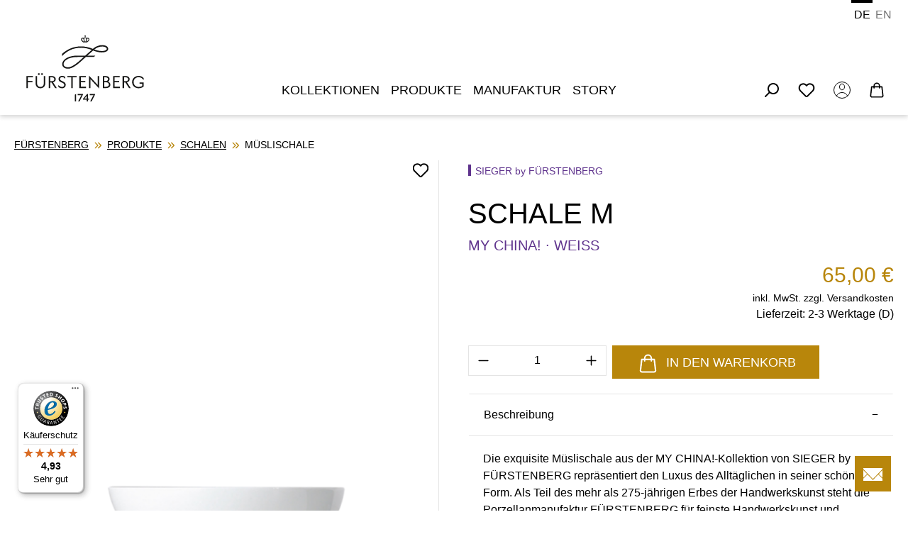

--- FILE ---
content_type: text/html; charset=UTF-8
request_url: https://www.fuerstenberg-porzellan.com/schale-m/ms200716weiss
body_size: 69307
content:
<!DOCTYPE html>
<html lang="de-DE">


        
                            
    <head>
                    <!-- Hotjar Tracking Code for https://www.fuerstenberg-porzellan.com/ -->
        <script>
            (function(h,o,t,j,a,r){
                h.hj=h.hj||function(){(h.hj.q=h.hj.q||[]).push(arguments)};
                h._hjSettings={hjid:6468036,hjsv:6};
                a=o.getElementsByTagName('head')[0];
                r=o.createElement('script');r.async=1;
                r.src=t+h._hjSettings.hjid+j+h._hjSettings.hjsv;
                a.appendChild(r);
            })(window,document,'https://static.hotjar.com/c/hotjar-','.js?sv=');
        </script>

        <script type="text/javascript" data-cmp-ab="1" src="https://cdn.consentmanager.net/delivery/autoblocking/98a1552ee2b6.js" data-cmp-host="d.delivery.consentmanager.net" data-cmp-cdn="cdn.consentmanager.net" data-cmp-codesrc="0"></script>
        <script>
            document.onreadystatechange = function () {
                let cmpBoxRecallLink = document.querySelector('.cmpboxrecall .cmpboxrecalllink');
                if (cmpBoxRecallLink) {
                    cmpBoxRecallLink.setAttribute('title', 'Datenschutz Einstellungen');
                    cmpBoxRecallLink.setAttribute('aria-label', 'Datenschutz Einstellungen');
                }
            };
        </script>
    
                                  <meta charset="utf-8">
            
                            <meta name="viewport"
                      content="width=device-width, initial-scale=1, shrink-to-fit=no">
            
                            <meta name="author"
                      content="">
                <meta name="robots"
                      content="index,follow">
                <meta name="revisit-after"
                      content="15 days">
                <meta name="keywords"
                      content="">
                <meta name="description"
                      content="Schale M: Größe 15,5 cm ▷ Porzellanform MY CHINA! • Dekor Weiss • Kreditkarte • Flexible Bezahlung • Online stöbern &amp; shoppen">
            
                <meta property="og:type"
          content="product"/>
    <meta property="og:site_name"
          content="Fuerstenberg-Porzellan"/>
    <meta property="og:url"
          content="https://www.fuerstenberg-porzellan.com/schale-m/ms200716weiss"/>
    <meta property="og:title"
          content="Schale M: MY CHINA! - 15,5 cm | SIEGER by FÜRSTENBERG"/>

    <meta property="og:description"
          content="Schale M: Größe 15,5 cm ▷ Porzellanform MY CHINA! • Dekor Weiss • Kreditkarte • Flexible Bezahlung • Online stöbern &amp; shoppen"/>
    <meta property="og:image"
          content="https://www.fuerstenberg-porzellan.com/media/19/ab/de/1710913018/img1_ms200716weiss_schale_m.png?ts=1716555279"/>

            <meta property="product:brand"
              content="SIEGER by FÜRSTENBERG"/>
    
                            <meta property="product:price:amount"
              content="65"/>
        <meta property="product:price:currency"
              content="EUR"/>
    
    <meta property="product:product_link"
          content="https://www.fuerstenberg-porzellan.com/schale-m/ms200716weiss"/>

    <meta name="twitter:card"
          content="product"/>
    <meta name="twitter:site"
          content="Fuerstenberg-Porzellan"/>
    <meta name="twitter:title"
          content="Schale M: MY CHINA! - 15,5 cm | SIEGER by FÜRSTENBERG"/>
    <meta name="twitter:description"
          content="Schale M: Größe 15,5 cm ▷ Porzellanform MY CHINA! • Dekor Weiss • Kreditkarte • Flexible Bezahlung • Online stöbern &amp; shoppen"/>
    <meta name="twitter:image"
          content="https://www.fuerstenberg-porzellan.com/media/19/ab/de/1710913018/img1_ms200716weiss_schale_m.png?ts=1716555279"/>

            
                                            <meta name="theme-color"
                      content="#fff">
                            
                                                <link rel="alternate" hreflang="x-default" href="https://www.fuerstenberg-porzellan.com/schale-m/ms200716weiss">
                                    <link rel="alternate" hreflang="de" href="https://www.fuerstenberg-porzellan.com/schale-m/ms200716weiss">
                                    <link rel="alternate" hreflang="en" href="https://www.fuerstenberg-porzellan.com/en/bowl-m/ms200716weiss">
                                    
          <script>
      if (window.DooFinderScriptLoaded != true) {
        window.DooFinderScriptLoaded = true;

        let styleLink = document.createElement("link");
        styleLink.href = "https://www.fuerstenberg-porzellan.com/bundles/doofinder/css/doofinder.css?1767779204";
        styleLink.rel = "stylesheet";
        document.head.appendChild(styleLink);

        let script = document.createElement("script");
        script.src = "https://eu1-config.doofinder.com/2.x/782aa49a-d6f6-46f3-8f89-f69de4d7ef4b.js";
        script.async = true;
        document.head.appendChild(script);

        let addToCartScript = document.createElement("script");
        addToCartScript.innerHTML = `
            class DoofinderAddToCartError extends Error {
    constructor(reason, status = "") {
      const message = "Error adding an item to the cart. Reason: " + reason + ". Status code: " + status;
      super(message);
      this.name = "DoofinderAddToCartError";
    }
  }

  document.addEventListener('doofinder.cart.add', async function(event) {
    const product = event.detail;
    const statusPromise = product.statusPromise;
    let isGroupLeader = product.grouping_id && product.grouping_id === product.item_id && product.group_leader;
    if(product.modifiable || isGroupLeader){
      //It's a configurable product, redirect to the product page to let the user configure the product
      statusPromise.reject(new DoofinderAddToCartError("It's a configurable product", 200));
      location.href = product.link;
      return;
    }

    const csrfTokenInput = document.querySelector('.product-info input[name="_csrf_token"]');

    let formData = new FormData();
    let productId = product.shopware_id;

    if (null !== csrfTokenInput && '' !== csrfTokenInput.value) {
      formData.append('_csrf_token', csrfTokenInput.value);
    }

    formData.append('redirectTo', 'frontend.cart.offcanvas');
    formData.append('lineItems[id][id]', productId);
    formData.append('lineItems[id][type]', 'product');
    formData.append('lineItems[id][referencedId]', productId);
    formData.append('lineItems[id][quantity]', 1);
    formData.append('lineItems[id][stackable]', 1);
    formData.append('lineItems[id][removable]', 1);

    let addItemUrl = '/checkout/line-item/add';

    instances = window.PluginManager.getPluginInstances("OffCanvasCart")
    if (instances.length > 0 && instances.some(i => typeof i.openOffCanvas === 'function')) {
      instances.forEach(i => typeof i.openOffCanvas === 'function' && i.openOffCanvas(addItemUrl, formData, () => {
        statusPromise.resolve("The item has been successfully added to the cart.");
      }))
    } else {
      let accessKey = 'SWSCQVJLV3Q4EHA4AEQ3ZGJSMG';

      let headers = {
        'Accept': 'application/json',
        'Content-Type': 'application/json',
        'sw-access-key': accessKey,
      };
      let contextResult = await fetch("/store-api/context",
        {
          method: "GET",
          headers: headers
        }
      ).catch(error =>
        statusPromise.reject(new DoofinderAddToCartError("Couldn't fetch context", 200))
      );
      let context = await contextResult.json();
      let token = context.token;

      headers = {
        'sw-access-key': accessKey,
        'sw-context-token': token
      };
      let cartResult = await fetch(addItemUrl,
        {
          method: "POST",
          headers: headers,
          body: formData
        }
      ).catch(error =>
        statusPromise.reject(new DoofinderAddToCartError("Couldn't add line item to cart", 200))
      );
      let cart = await cartResult.json();
      statusPromise.resolve("The item has been successfully added to the cart.");
    }
  });


        `;
        document.head.appendChild(addToCartScript);

        let currency = 'EUR';
        (function(w, k) {w[k] = window[k] || function () { (window[k].q = window[k].q || []).push(arguments) }})(window, "doofinderApp");
        if (currency !== '') {
          doofinderApp("config", "currency", currency);
        }
      }
    </script>
  

                    <link rel="icon" href="https://www.fuerstenberg-porzellan.com/media/e8/3a/ea/1768480461/favicon.png?ts=1768480461">
        
                                <link rel="apple-touch-icon"
                  href="https://www.fuerstenberg-porzellan.com/media/d1/0e/91/1768480450/favicon.ico?ts=1768480450">
                    
            
    
    <link rel="canonical" href="https://www.fuerstenberg-porzellan.com/schale-m/ms200716weiss">

            <title>Schale M: MY CHINA! - 15,5 cm | SIEGER by FÜRSTENBERG</title>

                                                                              <link rel="stylesheet"
                      href="https://www.fuerstenberg-porzellan.com/theme/d98693c9544da06763c69b0874f97390/css/all.css?1768902453">
                                    

    
    
    
            <script type="application/javascript">window.moorlAnimationZIndex = "9000";</script>
    
            <style>
            :root {
                --moorl-advanced-search-width: 600px;
            }
        </style>
    

      
    
                                                                                                                                                                                                                                                                                                                                                                                                                
                    
    <script>
        window.features = JSON.parse('\u007B\u0022V6_5_0_0\u0022\u003Atrue,\u0022v6.5.0.0\u0022\u003Atrue,\u0022V6_6_0_0\u0022\u003Atrue,\u0022v6.6.0.0\u0022\u003Atrue,\u0022V6_7_0_0\u0022\u003Atrue,\u0022v6.7.0.0\u0022\u003Atrue,\u0022V6_8_0_0\u0022\u003Afalse,\u0022v6.8.0.0\u0022\u003Afalse,\u0022DISABLE_VUE_COMPAT\u0022\u003Atrue,\u0022disable.vue.compat\u0022\u003Atrue,\u0022ACCESSIBILITY_TWEAKS\u0022\u003Atrue,\u0022accessibility.tweaks\u0022\u003Atrue,\u0022TELEMETRY_METRICS\u0022\u003Afalse,\u0022telemetry.metrics\u0022\u003Afalse,\u0022FLOW_EXECUTION_AFTER_BUSINESS_PROCESS\u0022\u003Afalse,\u0022flow.execution.after.business.process\u0022\u003Afalse,\u0022PERFORMANCE_TWEAKS\u0022\u003Afalse,\u0022performance.tweaks\u0022\u003Afalse,\u0022CACHE_CONTEXT_HASH_RULES_OPTIMIZATION\u0022\u003Afalse,\u0022cache.context.hash.rules.optimization\u0022\u003Afalse,\u0022DEFERRED_CART_ERRORS\u0022\u003Afalse,\u0022deferred.cart.errors\u0022\u003Afalse,\u0022PRODUCT_ANALYTICS\u0022\u003Afalse,\u0022product.analytics\u0022\u003Afalse\u007D');
    </script>
        
                        <!-- WbmTagManagerAnalytics Head Snippet Start -->
                                      
        

          <script>
      if (window.DooFinderScriptLoaded != true) {
        window.DooFinderScriptLoaded = true;

        let styleLink = document.createElement("link");
        styleLink.href = "https://www.fuerstenberg-porzellan.com/bundles/doofinder/css/doofinder.css?1767779204";
        styleLink.rel = "stylesheet";
        document.head.appendChild(styleLink);

        let script = document.createElement("script");
        script.src = "https://eu1-config.doofinder.com/2.x/782aa49a-d6f6-46f3-8f89-f69de4d7ef4b.js";
        script.async = true;
        document.head.appendChild(script);

        let addToCartScript = document.createElement("script");
        addToCartScript.innerHTML = `
            class DoofinderAddToCartError extends Error {
    constructor(reason, status = "") {
      const message = "Error adding an item to the cart. Reason: " + reason + ". Status code: " + status;
      super(message);
      this.name = "DoofinderAddToCartError";
    }
  }

  document.addEventListener('doofinder.cart.add', async function(event) {
    const product = event.detail;
    const statusPromise = product.statusPromise;
    let isGroupLeader = product.grouping_id && product.grouping_id === product.item_id && product.group_leader;
    if(product.modifiable || isGroupLeader){
      //It's a configurable product, redirect to the product page to let the user configure the product
      statusPromise.reject(new DoofinderAddToCartError("It's a configurable product", 200));
      location.href = product.link;
      return;
    }

    const csrfTokenInput = document.querySelector('.product-info input[name="_csrf_token"]');

    let formData = new FormData();
    let productId = product.shopware_id;

    if (null !== csrfTokenInput && '' !== csrfTokenInput.value) {
      formData.append('_csrf_token', csrfTokenInput.value);
    }

    formData.append('redirectTo', 'frontend.cart.offcanvas');
    formData.append('lineItems[id][id]', productId);
    formData.append('lineItems[id][type]', 'product');
    formData.append('lineItems[id][referencedId]', productId);
    formData.append('lineItems[id][quantity]', 1);
    formData.append('lineItems[id][stackable]', 1);
    formData.append('lineItems[id][removable]', 1);

    let addItemUrl = '/checkout/line-item/add';

    instances = window.PluginManager.getPluginInstances("OffCanvasCart")
    if (instances.length > 0 && instances.some(i => typeof i.openOffCanvas === 'function')) {
      instances.forEach(i => typeof i.openOffCanvas === 'function' && i.openOffCanvas(addItemUrl, formData, () => {
        statusPromise.resolve("The item has been successfully added to the cart.");
      }))
    } else {
      let accessKey = 'SWSCQVJLV3Q4EHA4AEQ3ZGJSMG';

      let headers = {
        'Accept': 'application/json',
        'Content-Type': 'application/json',
        'sw-access-key': accessKey,
      };
      let contextResult = await fetch("/store-api/context",
        {
          method: "GET",
          headers: headers
        }
      ).catch(error =>
        statusPromise.reject(new DoofinderAddToCartError("Couldn't fetch context", 200))
      );
      let context = await contextResult.json();
      let token = context.token;

      headers = {
        'sw-access-key': accessKey,
        'sw-context-token': token
      };
      let cartResult = await fetch(addItemUrl,
        {
          method: "POST",
          headers: headers,
          body: formData
        }
      ).catch(error =>
        statusPromise.reject(new DoofinderAddToCartError("Couldn't add line item to cart", 200))
      );
      let cart = await cartResult.json();
      statusPromise.resolve("The item has been successfully added to the cart.");
    }
  });


        `;
        document.head.appendChild(addToCartScript);

        let currency = 'EUR';
        (function(w, k) {w[k] = window[k] || function () { (window[k].q = window[k].q || []).push(arguments) }})(window, "doofinderApp");
        if (currency !== '') {
          doofinderApp("config", "currency", currency);
        }
      }
    </script>
  

    <!-- Shopware Analytics -->
    <script>
        window.shopwareAnalytics = {
            trackingId: '',
            merchantConsent: true,
            debug: false,
            storefrontController: 'Product',
            storefrontAction: 'index',
            storefrontRoute: 'frontend.detail.page',
            storefrontCmsPageType:  'product_detail' ,
        };
    </script>
    <!-- End Shopware Analytics -->
        

            <script id="wbmTagMangerDefine" type="text/javascript">
            let gtmIsTrackingProductClicks = Boolean(1),
                gtmIsTrackingAddToWishlistClicks = Boolean(1),
                maxDatalayerLimitBeforeSplit = 7,
                gtmContainerId = 'GTM-TG3XZG46',
                hasSWConsentSupport = Boolean();
            window.wbmScriptIsSet = false;
            window.dataLayer = window.dataLayer || [];
            window.dataLayer.push({"event":"user","id":null});
        </script>

        <script id="wbmTagMangerDataLayer" type="text/javascript">
            window.dataLayer.push({ ecommerce: null });
            window.dataLayer.push({"google_tag_params":{"ecomm_prodid":"MS200716WEISS","ecomm_pagetype":"product"}});

            
                

            
            let onEventDataLayer = JSON.parse('[{"event":"view_item","ecommerce":{"value":65,"items":[{"item_category":"WEISS","price":65,"item_brand":"SIEGER by F\u00dcRSTENBERG","item_id":"MS200716WEISS","item_name":"Schale M","item_variant":""}],"currency":""}}]');
                    </script>    
                        <script id="wbmTagManger" type="text/javascript" >
                function getCookie(name) {
                    var cookieMatch = document.cookie.match(name + '=(.*?)(;|$)');
                    return cookieMatch && decodeURI(cookieMatch[1]);
                }

                let gtmCookieSet = getCookie('wbm-tagmanager-enabled');
                
                let googleTag = function(w,d,s,l,i){w[l]=w[l]||[];w[l].push({'gtm.start':new Date().getTime(),event:'gtm.js'});var f=d.getElementsByTagName(s)[0],j=d.createElement(s),dl=l!='dataLayer'?'&l='+l:'';j.async=true;j.src='https://www.googletagmanager.com/gtm.js?id='+i+dl+'';f.parentNode.insertBefore(j,f);};
                

                if (hasSWConsentSupport && gtmCookieSet === null) {
                    window.wbmGoogleTagmanagerId = gtmContainerId;
                    window.wbmScriptIsSet = false;
                    window.googleTag = googleTag;
                } else {
                    window.wbmScriptIsSet = true;
                    googleTag(window, document, 'script', 'dataLayer', gtmContainerId);
                    googleTag = null;

                    window.dataLayer = window.dataLayer || [];
                    function gtag() { dataLayer.push(arguments); }

                    if (hasSWConsentSupport) {
                        (() => {
                            const analyticsStorageEnabled = document.cookie.split(';').some((item) => item.trim().includes('google-analytics-enabled=1'));
                            const adsEnabled = document.cookie.split(';').some((item) => item.trim().includes('google-ads-enabled=1'));

                            gtag('consent', 'update', {
                                'ad_storage': adsEnabled ? 'granted' : 'denied',
                                'ad_user_data': adsEnabled ? 'granted' : 'denied',
                                'ad_personalization': adsEnabled ? 'granted' : 'denied',
                                'analytics_storage': analyticsStorageEnabled ? 'granted' : 'denied'
                            });
                        })();
                    }
                }

                
            </script><!-- WbmTagManagerAnalytics Head Snippet End -->
            

                                                                                                                                                                                                
    <!-- added by Trusted Shops app: Start -->
    <script src="https://integrations.etrusted.com/applications/widget.js/v2" async defer></script>
    <!-- End -->
                        
                            
            
                
        
                                    <script>
                window.activeNavigationId = '136842243ae04a008c0b6065ce972d6e';
                window.activeRoute = 'frontend.detail.page';
                window.activeRouteParameters = '\u007B\u0022_httpCache\u0022\u003Atrue,\u0022productId\u0022\u003A\u00224d0d03533de845d09778fdc66fd2278c\u0022\u007D';
                window.router = {
                    'frontend.cart.offcanvas': '/checkout/offcanvas',
                    'frontend.cookie.offcanvas': '/cookie/offcanvas',
                    'frontend.checkout.finish.page': '/checkout/finish',
                    'frontend.checkout.info': '/widgets/checkout/info',
                    'frontend.menu.offcanvas': '/widgets/menu/offcanvas',
                    'frontend.cms.page': '/widgets/cms',
                    'frontend.cms.navigation.page': '/widgets/cms/navigation',
                    'frontend.country.country-data': '/country/country-state-data',
                    'frontend.app-system.generate-token': '/app-system/Placeholder/generate-token',
                    'frontend.gateway.context': '/gateway/context',
                    'frontend.cookie.consent.offcanvas': '/cookie/consent-offcanvas',
                    'frontend.account.login.page': '/account/login',
                    };
                window.salesChannelId = 'ccd020b9fa4b4b8d8456e8f5ef0ae900';
            </script>
        

    <script>
        window.router['frontend.shopware_analytics.customer.data'] = '/storefront/script/shopware-analytics-customer'
    </script>

                                <script>
                
                window.breakpoints = JSON.parse('\u007B\u0022xs\u0022\u003A0,\u0022sm\u0022\u003A576,\u0022md\u0022\u003A768,\u0022lg\u0022\u003A992,\u0022xl\u0022\u003A1200,\u0022xxl\u0022\u003A1400\u007D');
            </script>
        
                                    <script>
                    window.customerLoggedInState = 0;

                    window.wishlistEnabled = 1;
                </script>
                    
                        
                        
    <script>
        window.validationMessages = JSON.parse('\u007B\u0022required\u0022\u003A\u0022Die\u0020Eingabe\u0020darf\u0020nicht\u0020leer\u0020sein.\u0022,\u0022email\u0022\u003A\u0022Ung\\u00fcltige\u0020E\u002DMail\u002DAdresse.\u0020Die\u0020E\u002DMail\u0020ben\\u00f6tigt\u0020das\u0020Format\u0020\\\u0022nutzer\u0040beispiel.de\\\u0022.\u0022,\u0022confirmation\u0022\u003A\u0022Ihre\u0020Eingaben\u0020sind\u0020nicht\u0020identisch.\u0022,\u0022minLength\u0022\u003A\u0022Die\u0020Eingabe\u0020ist\u0020zu\u0020kurz.\u0022\u007D');
    </script>
        
                                                                <script>
                        window.themeJsPublicPath = 'https://www.fuerstenberg-porzellan.com/theme/d98693c9544da06763c69b0874f97390/js/';
                    </script>
                                            <script type="text/javascript" src="https://www.fuerstenberg-porzellan.com/theme/d98693c9544da06763c69b0874f97390/js/storefront/storefront.js?1768902453" defer></script>
                                            <script type="text/javascript" src="https://www.fuerstenberg-porzellan.com/theme/d98693c9544da06763c69b0874f97390/js/swag-pay-pal/swag-pay-pal.js?1768902453" defer></script>
                                            <script type="text/javascript" src="https://www.fuerstenberg-porzellan.com/theme/d98693c9544da06763c69b0874f97390/js/neti-next-easy-coupon/neti-next-easy-coupon.js?1768902453" defer></script>
                                            <script type="text/javascript" src="https://www.fuerstenberg-porzellan.com/theme/d98693c9544da06763c69b0874f97390/js/neti-next-easy-coupon-designs/neti-next-easy-coupon-designs.js?1768902453" defer></script>
                                            <script type="text/javascript" src="https://www.fuerstenberg-porzellan.com/theme/d98693c9544da06763c69b0874f97390/js/netzp-power-pack6/netzp-power-pack6.js?1768902453" defer></script>
                                            <script type="text/javascript" src="https://www.fuerstenberg-porzellan.com/theme/d98693c9544da06763c69b0874f97390/js/moorl-foundation/moorl-foundation.js?1768902453" defer></script>
                                            <script type="text/javascript" src="https://www.fuerstenberg-porzellan.com/theme/d98693c9544da06763c69b0874f97390/js/h1web-blog/h1web-blog.js?1768902453" defer></script>
                                            <script type="text/javascript" src="https://www.fuerstenberg-porzellan.com/theme/d98693c9544da06763c69b0874f97390/js/lds-sub-categories/lds-sub-categories.js?1768902453" defer></script>
                                            <script type="text/javascript" src="https://www.fuerstenberg-porzellan.com/theme/d98693c9544da06763c69b0874f97390/js/cogi-advanced-contact-form/cogi-advanced-contact-form.js?1768902453" defer></script>
                                            <script type="text/javascript" src="https://www.fuerstenberg-porzellan.com/theme/d98693c9544da06763c69b0874f97390/js/neti-next-store-locator/neti-next-store-locator.js?1768902453" defer></script>
                                            <script type="text/javascript" src="https://www.fuerstenberg-porzellan.com/theme/d98693c9544da06763c69b0874f97390/js/payone-payment/payone-payment.js?1768902453" defer></script>
                                            <script type="text/javascript" src="https://www.fuerstenberg-porzellan.com/theme/d98693c9544da06763c69b0874f97390/js/tonur-gift-wrap/tonur-gift-wrap.js?1768902453" defer></script>
                                            <script type="text/javascript" src="https://www.fuerstenberg-porzellan.com/theme/d98693c9544da06763c69b0874f97390/js/tonur-greeting-card/tonur-greeting-card.js?1768902453" defer></script>
                                            <script type="text/javascript" src="https://www.fuerstenberg-porzellan.com/theme/d98693c9544da06763c69b0874f97390/js/tonur-seo-filter-landingpages6/tonur-seo-filter-landingpages6.js?1768902453" defer></script>
                                            <script type="text/javascript" src="https://www.fuerstenberg-porzellan.com/theme/d98693c9544da06763c69b0874f97390/js/solid-advanced-slider-elements/solid-advanced-slider-elements.js?1768902453" defer></script>
                                            <script type="text/javascript" src="https://www.fuerstenberg-porzellan.com/theme/d98693c9544da06763c69b0874f97390/js/l-d-s-c-m-s-elements/l-d-s-c-m-s-elements.js?1768902453" defer></script>
                                            <script type="text/javascript" src="https://www.fuerstenberg-porzellan.com/theme/d98693c9544da06763c69b0874f97390/js/prems-auto-complete6/prems-auto-complete6.js?1768902453" defer></script>
                                            <script type="text/javascript" src="https://www.fuerstenberg-porzellan.com/theme/d98693c9544da06763c69b0874f97390/js/wbm-tag-manager-analytics/wbm-tag-manager-analytics.js?1768902453" defer></script>
                                            <script type="text/javascript" src="https://www.fuerstenberg-porzellan.com/theme/d98693c9544da06763c69b0874f97390/js/bst-catalog-mode6/bst-catalog-mode6.js?1768902453" defer></script>
                                            <script type="text/javascript" src="https://www.fuerstenberg-porzellan.com/theme/d98693c9544da06763c69b0874f97390/js/clicks-newsletter/clicks-newsletter.js?1768902453" defer></script>
                                            <script type="text/javascript" src="https://www.fuerstenberg-porzellan.com/theme/d98693c9544da06763c69b0874f97390/js/clicks-age-verification/clicks-age-verification.js?1768902453" defer></script>
                                            <script type="text/javascript" src="https://www.fuerstenberg-porzellan.com/theme/d98693c9544da06763c69b0874f97390/js/clicks-mega-menu/clicks-mega-menu.js?1768902453" defer></script>
                                            <script type="text/javascript" src="https://www.fuerstenberg-porzellan.com/theme/d98693c9544da06763c69b0874f97390/js/swag-analytics/swag-analytics.js?1768902453" defer></script>
                                            <script type="text/javascript" src="https://www.fuerstenberg-porzellan.com/theme/d98693c9544da06763c69b0874f97390/js/doo-finder/doo-finder.js?1768902453" defer></script>
                                            <script type="text/javascript" src="https://www.fuerstenberg-porzellan.com/theme/d98693c9544da06763c69b0874f97390/js/trusted-shops-easy-integration-s6/trusted-shops-easy-integration-s6.js?1768902453" defer></script>
                                                        

    
    

    
    </head>

        
                                                                                                                                                                                                
    <!-- added by Trusted Shops app: Start -->
    <script src="https://integrations.etrusted.com/applications/widget.js/v2" async defer></script>
    <!-- End -->
                        
        <body class="is-ctl-product is-act-index is-active-route-frontend-detail-page">

    
                                            <noscript>
                <iframe src="https://www.googletagmanager.com/ns.html?id=GTM-TG3XZG46"
                        height="0"
                        width="0"
                        style="display:none;visibility:hidden"
                        title="Google Tagmanager">

                </iframe>
            </noscript>
            
                <noscript class="noscript-main">
                
    <div role="alert"
         aria-live="polite"
         class="alert alert-info d-flex align-items-center">

    <div class="alert-icon-wrapper">
                                                                                            <span class="icon icon-info">
            
                            <svg aria-label="icon" xmlns="http://www.w3.org/2000/svg" xmlns:xlink="http://www.w3.org/1999/xlink" width="24" height="24" viewBox="0 0 24 24"><defs><path d="M12 7c.5523 0 1 .4477 1 1s-.4477 1-1 1-1-.4477-1-1 .4477-1 1-1zm1 9c0 .5523-.4477 1-1 1s-1-.4477-1-1v-5c0-.5523.4477-1 1-1s1 .4477 1 1v5zm11-4c0 6.6274-5.3726 12-12 12S0 18.6274 0 12 5.3726 0 12 0s12 5.3726 12 12zM12 2C6.4772 2 2 6.4772 2 12s4.4772 10 10 10 10-4.4772 10-10S17.5228 2 12 2z" id="icons-default-info" /></defs><use xlink:href="#icons-default-info" fill="#758CA3" fill-rule="evenodd" /></svg>
                    </span>                                                    
        </div>

                    <div class="alert-content-container">
                                                    
                                                            Um unseren Shop in vollem Umfang nutzen zu können, empfehlen wir Ihnen Javascript in Ihrem Browser zu aktivieren.
                                    
                                                                </div>
        
    </div>
            </noscript>
        

                            
    
    
    <header class="header-main ">
                                    
                    <div class="container">
                                            
            
            <div class="top-bar d-none d-lg-block">
        
                            <nav class="top-bar-nav d-flex justify-content-end gap-3"
                     aria-label="Shop-Einstellungen">
                                                            
            <div class="top-bar-nav-item top-bar-language">
                            <form method="post"
                      action="/checkout/language"
                      class="language-form"
                      data-form-add-dynamic-redirect="true">
                                
    <div class="languages-menu">
                    <div class="top-bar-list"
                aria-label="Verfügbare Sprachen">

                                    
                    <div class="top-bar-list-item active">
                                                                                                            
                            <button class="dropdown-item d-flex align-items-center gap-2 active" type="submit" name="languageId" id="top-bar-2fbb5fe2e29a4d70aa5854ce7ce3e20b" value="2fbb5fe2e29a4d70aa5854ce7ce3e20b">
                                DE
                            </button>

                                                                        </div>
                                    
                    <div class="top-bar-list-item">
                                                                                                            
                            <button class="dropdown-item d-flex align-items-center gap-2" type="submit" name="languageId" id="top-bar-67d581890ec24b14b1dc908b49b27355" value="67d581890ec24b14b1dc908b49b27355">
                                EN
                            </button>

                                                                        </div>
                            </div>
            </div>

    <input name="redirectTo" type="hidden" value="frontend.header"/>

    <button type="submit" class="d-none" aria-label="Formular senden"></button>

            <input name="redirectParameters[XmlHttpRequest]" type="hidden" value="1">
            <input name="redirectParameters[_httpCache]" type="hidden" value="1">
            <input name="redirectParameters[_esi]" type="hidden" value="1">
    
                                    </form>
                    </div>
                        
                                                            
                                        </nav>
                        </div>


            
        
            <div class="row align-items-center header-row">
                            <div class="col-12 col-lg-auto header-logo-col pb-sm-2 my-3 m-lg-0">
                        <div class="header-logo-main text-center">
                      <a class="header-logo-main-link"
               href="/"
               title="Zur Startseite gehen">
                                        <picture class="header-logo-picture d-block m-auto">
                                                                            
                                                                            
                                                                                    <img src="https://www.fuerstenberg-porzellan.com/media/13/23/86/1768480409/logo-fuerstenberg.svg?ts=1768480409"
                                     alt="Zur Startseite gehen"
                                     class="img-fluid header-logo-main-img">
                                                                        </picture>
                

    <span class=" icon-custom-icons icon-custom-icons-sticky-logo.svg
                sticky-logo"
                >

                                        
                    </span>            </a>
        

          <script>
      if (window.DooFinderScriptLoaded != true) {
        window.DooFinderScriptLoaded = true;

        let styleLink = document.createElement("link");
        styleLink.href = "https://www.fuerstenberg-porzellan.com/bundles/doofinder/css/doofinder.css?1767779204";
        styleLink.rel = "stylesheet";
        document.head.appendChild(styleLink);

        let script = document.createElement("script");
        script.src = "https://eu1-config.doofinder.com/2.x/782aa49a-d6f6-46f3-8f89-f69de4d7ef4b.js";
        script.async = true;
        document.head.appendChild(script);

        let addToCartScript = document.createElement("script");
        addToCartScript.innerHTML = `
            class DoofinderAddToCartError extends Error {
    constructor(reason, status = "") {
      const message = "Error adding an item to the cart. Reason: " + reason + ". Status code: " + status;
      super(message);
      this.name = "DoofinderAddToCartError";
    }
  }

  document.addEventListener('doofinder.cart.add', async function(event) {
    const product = event.detail;
    const statusPromise = product.statusPromise;
    let isGroupLeader = product.grouping_id && product.grouping_id === product.item_id && product.group_leader;
    if(product.modifiable || isGroupLeader){
      //It's a configurable product, redirect to the product page to let the user configure the product
      statusPromise.reject(new DoofinderAddToCartError("It's a configurable product", 200));
      location.href = product.link;
      return;
    }

    const csrfTokenInput = document.querySelector('.product-info input[name="_csrf_token"]');

    let formData = new FormData();
    let productId = product.shopware_id;

    if (null !== csrfTokenInput && '' !== csrfTokenInput.value) {
      formData.append('_csrf_token', csrfTokenInput.value);
    }

    formData.append('redirectTo', 'frontend.cart.offcanvas');
    formData.append('lineItems[id][id]', productId);
    formData.append('lineItems[id][type]', 'product');
    formData.append('lineItems[id][referencedId]', productId);
    formData.append('lineItems[id][quantity]', 1);
    formData.append('lineItems[id][stackable]', 1);
    formData.append('lineItems[id][removable]', 1);

    let addItemUrl = '/checkout/line-item/add';

    instances = window.PluginManager.getPluginInstances("OffCanvasCart")
    if (instances.length > 0 && instances.some(i => typeof i.openOffCanvas === 'function')) {
      instances.forEach(i => typeof i.openOffCanvas === 'function' && i.openOffCanvas(addItemUrl, formData, () => {
        statusPromise.resolve("The item has been successfully added to the cart.");
      }))
    } else {
      let accessKey = 'SWSCQVJLV3Q4EHA4AEQ3ZGJSMG';

      let headers = {
        'Accept': 'application/json',
        'Content-Type': 'application/json',
        'sw-access-key': accessKey,
      };
      let contextResult = await fetch("/store-api/context",
        {
          method: "GET",
          headers: headers
        }
      ).catch(error =>
        statusPromise.reject(new DoofinderAddToCartError("Couldn't fetch context", 200))
      );
      let context = await contextResult.json();
      let token = context.token;

      headers = {
        'sw-access-key': accessKey,
        'sw-context-token': token
      };
      let cartResult = await fetch(addItemUrl,
        {
          method: "POST",
          headers: headers,
          body: formData
        }
      ).catch(error =>
        statusPromise.reject(new DoofinderAddToCartError("Couldn't add line item to cart", 200))
      );
      let cart = await cartResult.json();
      statusPromise.resolve("The item has been successfully added to the cart.");
    }
  });


        `;
        document.head.appendChild(addToCartScript);

        let currency = 'EUR';
        (function(w, k) {w[k] = window[k] || function () { (window[k].q = window[k].q || []).push(arguments) }})(window, "doofinderApp");
        if (currency !== '') {
          doofinderApp("config", "currency", currency);
        }
      }
    </script>
      </div>
                </div>
            
                <div class="col-12 order-2 col-sm order-sm-1 header-search-col">
        <div class="d-lg-block d-none">
                <div class="container">
        
                    <nav class="navbar navbar-expand-lg main-navigation-menu"
                 id="main-navigation-menu"
                 itemscope="itemscope"
                 itemtype="https://schema.org/SiteNavigationElement"
                 data-navbar="true"
                 data-navbar-options="{&quot;pathIdList&quot;:[]}"
                 aria-label="Hauptnavigation">
                <div class="collapse navbar-collapse" id="main_nav">
                    <ul class="navbar-nav main-navigation-menu-list flex-wrap">
                        
                        
                                                                                                                                                                                                                    
                                                                                                            <li class="nav-item nav-item-b444e56201d34e95892f9cab7dc9fe7e dropdown position-static">
                                                                                            <a class="nav-link nav-item-b444e56201d34e95892f9cab7dc9fe7e-link root main-navigation-link p-2 dropdown-toggle"
                                                   href="/kollektionen/geschirrserien/"
                                                   data-bs-toggle="dropdown"                                                                                                      itemprop="url"
                                                   title="Kollektionen"
                                                >
                                                                                                            <span itemprop="name" class="main-navigation-link-text">Kollektionen</span>
                                                                                                    </a>
                                            
                                                                                                                                                <div class="dropdown-menu w-100 p-4">
                                                                
    
         <div class="row navigation-flyout-content">
                      <div class="col-12">
                                      
        
                                                                                                                                                                                                                                                                                                                                                                                                                                                                                                                                                                                                                                                                                                                                                                                                                                                                                                                                                                                                                                                                                                                                                                                                                                                                                                                                                                                                                                                                                                                                                                                                                                                                                                                                                                                                                                                                                                                                                                                                                                                                                                                                                                                                                                                                                                                                                                                                                                                                                                                                                                                                                                                                                                                                                                                                                                                                                                                                                                                                                                                                                                                                                                                                                                                                                                                                                                                                                                                                                                                                                                                                                                                                                                                                                                                                                                                                                                                                                                                                                                                                                                                                                                                                                                                                                                                                                                                                                                                                                                                                                                                                                                                                                                                                                                                                                                                                                                                                                                                                                                                                                                                                                                                                                                                                                                                                                                                                                                                                                                                                                                                                                                                                                                                                                                                                                                                                                                                                                                                                                                                                                                                                                                                                                                                                                                                                                                                                                                                                                                                                                                                                                                                                                                                                                                                                                                                                                                                                                                                                                                                                                                                                                                                                                                                                                                                                                                                                                                                                                                                                                                                                                                                                                                                                                                                                                                                                                                                                                                                                                                                                                                                                                                                                                                                                                                                                                                                                                                                                                                                                                                                                                                                                                                                                                                                                                                                                                                                                                                                                                                                                                                                                                                                                                                                                                                                                                                                                                                                                                                                                                                                                                                                                                                                                                                                                                                                                                                                                                                                                                                                                                                                                                                                                                                                                                                                                                                                                                                                                                                                                                                                                                                                                                                                                                                                                                                                                                                                                                                                                                                                                                                                                                                                                                                                                                                                                                                                                                                                                                                                                                                                                                                                                                                                                                                                                                                                                                                                                                                                                                                                                                                                                                                                                                                                                                                                                                                                                                                                                                                                                                                                                                                                                                                                                                                                                                                                                                                                                                                                                                                                                                                                                                                                                                                                                                                                                                                                                                                                                                                            
    <div class="row navigation-flyout-categories is-level-0"
         role="menu"
         aria-label="Hauptnavigation">

        <div class="col-3 navigation-flyout-col level-1">
                                            
                <div class="level-1-item level-item level-item-has-childs"
                     data-category-id="82ed066018f54213818d5d15dcdcf100"
                     data-menu-level="1">

                                            <a class="nav-item nav-link navigation-flyout-link "
                           href="https://www.fuerstenberg-porzellan.com/kollektionen/geschirrserien/"
                                                      title="Geschirrserien"
                           role="menuitem"
                           tabindex="0"
                           aria-haspopup="true">
                            <span>Geschirrserien</span>
                        </a>
                                    </div>
                                            
                <div class="level-1-item level-item level-item-has-childs"
                     data-category-id="fd898bed7ca9459996ff13a7717aaab5"
                     data-menu-level="1">

                                            <a class="nav-item nav-link navigation-flyout-link "
                           href="https://www.fuerstenberg-porzellan.com/kollektionen/geschenkideen/"
                                                      title="Geschenkideen"
                           role="menuitem"
                           tabindex="0"
                           aria-haspopup="true">
                            <span>Geschenkideen</span>
                        </a>
                                    </div>
                                            
                <div class="level-1-item level-item level-item-has-childs"
                     data-category-id="e2ba58307f5e40c4850ef99267bbcbd4"
                     data-menu-level="1">

                                            <div class="nav-item navigation-flyout-link"
                             title="Specials"
                             role="menuitem"
                             tabindex="0"
                             aria-haspopup="true">
                            <span>Specials</span>
                        </div>
                                    </div>
                                            
                <div class="level-1-item level-item level-item-has-childs"
                     data-category-id="72511b375222438a8be5fc360205d1b1"
                     data-menu-level="1">

                                            <div class="nav-item navigation-flyout-link"
                             title="Marken"
                             role="menuitem"
                             tabindex="0"
                             aria-haspopup="true">
                            <span>Marken</span>
                        </div>
                                    </div>
                    </div>

                    <div class="col-3 navigation-flyout-col level-2">
                                                            <div class="level-2-group" data-parent-category="82ed066018f54213818d5d15dcdcf100" style="display: none;">
                                                                                            
                                <div class="level-2-item level-item level-item-has-childs"
                                     data-category-id="3787f292e2de425289109a6ede9ae523"
                                     data-menu-level="2">

                                                                            <a class="nav-item nav-link navigation-flyout-link d-flex align-items-center "
                                           href="https://www.fuerstenberg-porzellan.com/kollektionen/geschirrserien/alt-fuerstenberg/"
                                                                                      title="ALT FÜRSTENBERG"
                                           role="menuitem"
                                           tabindex="0"
                                           aria-haspopup="true">
                                                                                        <span>ALT FÜRSTENBERG</span>
                                        </a>
                                                                    </div>
                                                                                            
                                <div class="level-2-item level-item level-item-has-childs"
                                     data-category-id="8a92e009277c4353bafe23d61d8cb895"
                                     data-menu-level="2">

                                                                            <a class="nav-item nav-link navigation-flyout-link d-flex align-items-center "
                                           href="https://www.fuerstenberg-porzellan.com/kollektionen/geschirrserien/aureole/"
                                                                                      title="AURÉOLE"
                                           role="menuitem"
                                           tabindex="0"
                                           aria-haspopup="true">
                                                                                        <span>AURÉOLE</span>
                                        </a>
                                                                    </div>
                                                                                            
                                <div class="level-2-item level-item level-item-has-childs"
                                     data-category-id="299cb83eac064d1ab0907b579496e44b"
                                     data-menu-level="2">

                                                                            <a class="nav-item nav-link navigation-flyout-link d-flex align-items-center "
                                           href="https://www.fuerstenberg-porzellan.com/kollektionen/geschirrserien/blanc/"
                                                                                      title="BLANC"
                                           role="menuitem"
                                           tabindex="0"
                                           aria-haspopup="true">
                                                                                        <span>BLANC</span>
                                        </a>
                                                                    </div>
                                                                                            
                                <div class="level-2-item level-item level-item-has-childs"
                                     data-category-id="6728878a44014c808040d09ebd14174d"
                                     data-menu-level="2">

                                                                            <a class="nav-item nav-link navigation-flyout-link d-flex align-items-center "
                                           href="https://www.fuerstenberg-porzellan.com/kollektionen/geschirrserien/carlo/"
                                                                                      title="CARLO"
                                           role="menuitem"
                                           tabindex="0"
                                           aria-haspopup="true">
                                                                                        <span>CARLO</span>
                                        </a>
                                                                    </div>
                                                                                            
                                <div class="level-2-item level-item level-item-has-childs"
                                     data-category-id="62d25e6239a94b8c8b9239d0b1a4de03"
                                     data-menu-level="2">

                                                                            <a class="nav-item nav-link navigation-flyout-link d-flex align-items-center "
                                           href="https://www.fuerstenberg-porzellan.com/kollektionen/geschirrserien/datum/"
                                                                                      title="DATUM"
                                           role="menuitem"
                                           tabindex="0"
                                           aria-haspopup="true">
                                                                                        <span>DATUM</span>
                                        </a>
                                                                    </div>
                                                                                            
                                <div class="level-2-item level-item level-item-has-childs"
                                     data-category-id="7646091bd06a41a39cdeaba0067db27a"
                                     data-menu-level="2">

                                                                            <a class="nav-item nav-link navigation-flyout-link d-flex align-items-center "
                                           href="https://www.fuerstenberg-porzellan.com/kollektionen/geschirrserien/fluen/"
                                                                                      title="FLUEN"
                                           role="menuitem"
                                           tabindex="0"
                                           aria-haspopup="true">
                                                                                        <span>FLUEN</span>
                                        </a>
                                                                    </div>
                                                                                            
                                <div class="level-2-item level-item level-item-has-childs"
                                     data-category-id="d6ab04f11c694c03a2cdf115d504980f"
                                     data-menu-level="2">

                                                                            <a class="nav-item nav-link navigation-flyout-link d-flex align-items-center "
                                           href="https://www.fuerstenberg-porzellan.com/kollektionen/geschirrserien/grecque/"
                                                                                      title="GRECQUE"
                                           role="menuitem"
                                           tabindex="0"
                                           aria-haspopup="true">
                                                                                        <span>GRECQUE</span>
                                        </a>
                                                                    </div>
                                                                                            
                                <div class="level-2-item level-item level-item-has-childs"
                                     data-category-id="9064207f02f849beb11f591a4378aac4"
                                     data-menu-level="2">

                                                                            <a class="nav-item nav-link navigation-flyout-link d-flex align-items-center "
                                           href="https://www.fuerstenberg-porzellan.com/kollektionen/geschirrserien/herzog-ferdinand/"
                                                                                      title="HERZOG FERDINAND"
                                           role="menuitem"
                                           tabindex="0"
                                           aria-haspopup="true">
                                                                                        <span>HERZOG FERDINAND</span>
                                        </a>
                                                                    </div>
                                                                                            
                                <div class="level-2-item level-item level-item-has-childs"
                                     data-category-id="c896761345a64ef78b1e6918801e62ed"
                                     data-menu-level="2">

                                                                            <a class="nav-item nav-link navigation-flyout-link d-flex align-items-center "
                                           href="https://www.fuerstenberg-porzellan.com/kollektionen/geschirrserien/my-china/"
                                                                                      title="MY CHINA!"
                                           role="menuitem"
                                           tabindex="0"
                                           aria-haspopup="true">
                                                                                        <span>MY CHINA!</span>
                                        </a>
                                                                    </div>
                                                                                            
                                <div class="level-2-item level-item level-item-has-childs"
                                     data-category-id="66752b3aa2cd427cb3f6fb9d191662bf"
                                     data-menu-level="2">

                                                                            <a class="nav-item nav-link navigation-flyout-link d-flex align-items-center "
                                           href="https://www.fuerstenberg-porzellan.com/kollektionen/geschirrserien/tapa/"
                                                                                      title="TAPA"
                                           role="menuitem"
                                           tabindex="0"
                                           aria-haspopup="true">
                                                                                        <span>TAPA</span>
                                        </a>
                                                                    </div>
                                                                                            
                                <div class="level-2-item level-item level-item-has-childs"
                                     data-category-id="0e2998b220d5409a990ab5c97a51b9f6"
                                     data-menu-level="2">

                                                                            <a class="nav-item nav-link navigation-flyout-link d-flex align-items-center "
                                           href="https://www.fuerstenberg-porzellan.com/kollektionen/geschirrserien/touche/"
                                                                                      title="TOUCHÉ"
                                           role="menuitem"
                                           tabindex="0"
                                           aria-haspopup="true">
                                                                                        <span>TOUCHÉ</span>
                                        </a>
                                                                    </div>
                                                                                            
                                <div class="level-2-item level-item level-item-has-childs"
                                     data-category-id="91ea66a2ee8b4928aba2c125424ad278"
                                     data-menu-level="2">

                                                                            <a class="nav-item nav-link navigation-flyout-link d-flex align-items-center "
                                           href="https://www.fuerstenberg-porzellan.com/kollektionen/geschirrserien/wagenfeld/"
                                                                                      title="WAGENFELD"
                                           role="menuitem"
                                           tabindex="0"
                                           aria-haspopup="true">
                                                                                        <span>WAGENFELD</span>
                                        </a>
                                                                    </div>
                                                                                            
                                <div class="level-2-item level-item "
                                     data-category-id="0199b8f24d057cffb510fe253299100b"
                                     data-menu-level="2">

                                                                            <a class="nav-item nav-link navigation-flyout-link d-flex align-items-center "
                                           href="https://www.fuerstenberg-porzellan.com/kollektionen/geschirrserien/geschirrsets/"
                                                                                      title="Geschirrsets"
                                           role="menuitem"
                                           tabindex="0"
                                           aria-haspopup="false">
                                                                                        <span>Geschirrsets</span>
                                        </a>
                                                                    </div>
                                                    </div>
                                                                                <div class="level-2-group" data-parent-category="fd898bed7ca9459996ff13a7717aaab5" style="display: none;">
                                                                                            
                                <div class="level-2-item level-item "
                                     data-category-id="0199b8f3fc8174c88a0e3172f52432ac"
                                     data-menu-level="2">

                                                                            <a class="nav-item nav-link navigation-flyout-link d-flex align-items-center "
                                           href="https://www.fuerstenberg-porzellan.com/kollektionen/geschenkideen/geschenksets/"
                                                                                      title="Geschenksets"
                                           role="menuitem"
                                           tabindex="0"
                                           aria-haspopup="false">
                                                                                        <span>Geschenksets</span>
                                        </a>
                                                                    </div>
                                                                                            
                                <div class="level-2-item level-item level-item-has-childs"
                                     data-category-id="466e8166fa2f410ea8793e65fca4b453"
                                     data-menu-level="2">

                                                                            <a class="nav-item nav-link navigation-flyout-link d-flex align-items-center "
                                           href="https://www.fuerstenberg-porzellan.com/kollektionen/geschenkideen/vasen/"
                                                                                      title="Vasen"
                                           role="menuitem"
                                           tabindex="0"
                                           aria-haspopup="true">
                                                                                        <span>Vasen</span>
                                        </a>
                                                                    </div>
                                                                                            
                                <div class="level-2-item level-item level-item-has-childs"
                                     data-category-id="7d0fef6f800644ba9229ca70cbfabb0b"
                                     data-menu-level="2">

                                                                            <a class="nav-item nav-link navigation-flyout-link d-flex align-items-center "
                                           href="https://www.fuerstenberg-porzellan.com/kollektionen/geschenkideen/bar/"
                                                                                      title="Bar"
                                           role="menuitem"
                                           tabindex="0"
                                           aria-haspopup="true">
                                                                                        <span>Bar</span>
                                        </a>
                                                                    </div>
                                                                                            
                                <div class="level-2-item level-item level-item-has-childs"
                                     data-category-id="0193dde57de9730daefcf3097c9d6bc9"
                                     data-menu-level="2">

                                                                            <a class="nav-item nav-link navigation-flyout-link d-flex align-items-center "
                                           href="https://www.fuerstenberg-porzellan.com/kollektionen/geschenkideen/to-go-becher/"
                                                                                      title="To-Go Becher"
                                           role="menuitem"
                                           tabindex="0"
                                           aria-haspopup="true">
                                                                                        <span>To-Go Becher</span>
                                        </a>
                                                                    </div>
                                                                                            
                                <div class="level-2-item level-item level-item-has-childs"
                                     data-category-id="70514ad2c94a435d9c99f0ec684f9eea"
                                     data-menu-level="2">

                                                                            <a class="nav-item nav-link navigation-flyout-link d-flex align-items-center "
                                           href="https://www.fuerstenberg-porzellan.com/kollektionen/geschenkideen/interior/"
                                                                                      title="Interior"
                                           role="menuitem"
                                           tabindex="0"
                                           aria-haspopup="true">
                                                                                        <span>Interior</span>
                                        </a>
                                                                    </div>
                                                                                            
                                <div class="level-2-item level-item level-item-has-childs"
                                     data-category-id="f0ce357297d84a89b223f92c100683ed"
                                     data-menu-level="2">

                                                                            <a class="nav-item nav-link navigation-flyout-link d-flex align-items-center "
                                           href="https://www.fuerstenberg-porzellan.com/kollektionen/geschenkideen/accessoires/"
                                                                                      title="Accessoires"
                                           role="menuitem"
                                           tabindex="0"
                                           aria-haspopup="true">
                                                                                        <span>Accessoires</span>
                                        </a>
                                                                    </div>
                                                                                            
                                <div class="level-2-item level-item level-item-has-childs"
                                     data-category-id="1d366eaeb66747f8862d3f6fa6df4416"
                                     data-menu-level="2">

                                                                            <a class="nav-item nav-link navigation-flyout-link d-flex align-items-center "
                                           href="https://www.fuerstenberg-porzellan.com/kollektionen/geschenkideen/figuren/"
                                                                                      title="Figuren"
                                           role="menuitem"
                                           tabindex="0"
                                           aria-haspopup="true">
                                                                                        <span>Figuren</span>
                                        </a>
                                                                    </div>
                                                    </div>
                                                                                <div class="level-2-group" data-parent-category="e2ba58307f5e40c4850ef99267bbcbd4" style="display: none;">
                                                                                            
                                <div class="level-2-item level-item "
                                     data-category-id="9d7abf161ddf4de89441b3fdbeabe3a4"
                                     data-menu-level="2">

                                                                            <a class="nav-item nav-link navigation-flyout-link d-flex align-items-center "
                                           href="https://www.fuerstenberg-porzellan.com/kollektionen/specials/gutschein/"
                                                                                      title="Gutschein"
                                           role="menuitem"
                                           tabindex="0"
                                           aria-haspopup="false">
                                                                                        <span>Gutschein</span>
                                        </a>
                                                                    </div>
                                                                                            
                                <div class="level-2-item level-item "
                                     data-category-id="db6bf19066f442b5bdd4f51a246aa1a5"
                                     data-menu-level="2">

                                                                            <a class="nav-item nav-link navigation-flyout-link d-flex align-items-center "
                                           href="https://www.fuerstenberg-porzellan.com/kollektionen/specials/geschenke-fuer-sie/"
                                                                                      title="Geschenke für Sie"
                                           role="menuitem"
                                           tabindex="0"
                                           aria-haspopup="false">
                                                                                        <span>Geschenke für Sie</span>
                                        </a>
                                                                    </div>
                                                                                            
                                <div class="level-2-item level-item "
                                     data-category-id="6daf7884708c4921b6c554c3af5cf877"
                                     data-menu-level="2">

                                                                            <a class="nav-item nav-link navigation-flyout-link d-flex align-items-center "
                                           href="https://www.fuerstenberg-porzellan.com/kollektionen/specials/geschenke-fuer-ihn/"
                                                                                      title="Geschenke für ihn"
                                           role="menuitem"
                                           tabindex="0"
                                           aria-haspopup="false">
                                                                                        <span>Geschenke für ihn</span>
                                        </a>
                                                                    </div>
                                                    </div>
                                                                                <div class="level-2-group" data-parent-category="72511b375222438a8be5fc360205d1b1" style="display: none;">
                                                                                            
                                <div class="level-2-item level-item "
                                     data-category-id="33f1fc60998f4f18bf79700c17439e34"
                                     data-menu-level="2">

                                                                            <a class="nav-item nav-link navigation-flyout-link d-flex align-items-center "
                                           href="https://www.fuerstenberg-porzellan.com/kollektionen/marken/fuerstenberg/"
                                                                                      title="FÜRSTENBERG"
                                           role="menuitem"
                                           tabindex="0"
                                           aria-haspopup="false">
                                                                                        <span>FÜRSTENBERG</span>
                                        </a>
                                                                    </div>
                                                                                            
                                <div class="level-2-item level-item "
                                     data-category-id="e60981c33bb44be3bd6bc1742dd5d5e8"
                                     data-menu-level="2">

                                                                            <a class="nav-item nav-link navigation-flyout-link d-flex align-items-center "
                                           href="https://www.fuerstenberg-porzellan.com/kollektionen/marken/sieger-by-fuerstenberg/"
                                                                                      title="SIEGER by FÜRSTENBERG"
                                           role="menuitem"
                                           tabindex="0"
                                           aria-haspopup="false">
                                                                                        <span>SIEGER by FÜRSTENBERG</span>
                                        </a>
                                                                    </div>
                                                    </div>
                                                </div>

                                        <div class="col-6 navigation-flyout-col level-3">
                                                                                                                                            <div class="level-3-group" data-parent-category="3787f292e2de425289109a6ede9ae523" style="display: none;">
                                                                                    <div class="level-3-item level-item" data-menu-level="3">
                                                                                                    <a class="navigation-flyout-teaser-image-container navigation-flyout-link d-flex align-items-center"
                                                       href="https://www.fuerstenberg-porzellan.com/kollektionen/geschirrserien/alt-fuerstenberg/weiss/"
                                                                                                              title="WEISS"
                                                       role="menuitem"
                                                       tabindex="0">
                                                                                                                    
                    
                        
                        
    
    
    
        
                
        
                
        
                                
                                            
                                            
                    
                
                
        
        
                                                                                                            
            
            <img src="https://www.fuerstenberg-porzellan.com/media/67/67/7c/1711613126/freisteller_alt-fuerstenberg-weiss.png?ts=1716555307"                             srcset="https://www.fuerstenberg-porzellan.com/thumbnail/67/67/7c/1711613126/freisteller_alt-fuerstenberg-weiss_1280x1280.png?ts=1725271500 1280w, https://www.fuerstenberg-porzellan.com/thumbnail/67/67/7c/1711613126/freisteller_alt-fuerstenberg-weiss_120x120.png?ts=1725271500 120w, https://www.fuerstenberg-porzellan.com/thumbnail/67/67/7c/1711613126/freisteller_alt-fuerstenberg-weiss_800x800.png?ts=1725271500 800w"                                 sizes="60px"
                                         class="navigation-flyout-teaser-image img-fluid me-2" alt="Weiße Tasse mit Untertasse vor großem weißen Teller platziert. Fürstenberg Porzellan." data-object-fit="cover" loading="lazy"        />
                                                                                                                    <span>WEISS</span>
                                                    </a>
                                                                                            </div>
                                                                                    <div class="level-3-item level-item" data-menu-level="3">
                                                                                                    <a class="navigation-flyout-teaser-image-container navigation-flyout-link d-flex align-items-center"
                                                       href="https://www.fuerstenberg-porzellan.com/kollektionen/geschirrserien/alt-fuerstenberg/bunte-blume/"
                                                                                                              title="BUNTE BLUME"
                                                       role="menuitem"
                                                       tabindex="0">
                                                                                                                    
                    
                        
                        
    
    
    
        
                
        
                
        
                                
                                            
                                            
                    
                
                
        
        
                                                                                                            
            
            <img src="https://www.fuerstenberg-porzellan.com/media/60/51/a5/1711614715/freisteller_alt-fuerstenberg-bunte-blume.png?ts=1716555307"                             srcset="https://www.fuerstenberg-porzellan.com/thumbnail/60/51/a5/1711614715/freisteller_alt-fuerstenberg-bunte-blume_1280x1280.png?ts=1725271500 1280w, https://www.fuerstenberg-porzellan.com/thumbnail/60/51/a5/1711614715/freisteller_alt-fuerstenberg-bunte-blume_120x120.png?ts=1725271500 120w, https://www.fuerstenberg-porzellan.com/thumbnail/60/51/a5/1711614715/freisteller_alt-fuerstenberg-bunte-blume_800x800.png?ts=1725271500 800w"                                 sizes="60px"
                                         class="navigation-flyout-teaser-image img-fluid me-2" alt="Tasse mit Blumenmuster steht auf Untertasse, vor passendem Teller platziert. Fürstenberg Porzellan." data-object-fit="cover" loading="lazy"        />
                                                                                                                    <span>BUNTE BLUME</span>
                                                    </a>
                                                                                            </div>
                                                                                    <div class="level-3-item level-item" data-menu-level="3">
                                                                                                    <a class="navigation-flyout-teaser-image-container navigation-flyout-link d-flex align-items-center"
                                                       href="https://www.fuerstenberg-porzellan.com/kollektionen/geschirrserien/alt-fuerstenberg/lottine/"
                                                                                                              title="LOTTINE"
                                                       role="menuitem"
                                                       tabindex="0">
                                                                                                                    
                    
                        
                        
    
    
    
        
                
        
                
        
                                
                                            
                                            
                    
                
                
        
        
                                                                                                            
            
            <img src="https://www.fuerstenberg-porzellan.com/media/07/54/7c/1711614735/freisteller_alt-fuerstenberg-lottine.png?ts=1716555306"                             srcset="https://www.fuerstenberg-porzellan.com/thumbnail/07/54/7c/1711614735/freisteller_alt-fuerstenberg-lottine_120x120.png?ts=1725271497 120w, https://www.fuerstenberg-porzellan.com/thumbnail/07/54/7c/1711614735/freisteller_alt-fuerstenberg-lottine_800x800.png?ts=1725271497 800w, https://www.fuerstenberg-porzellan.com/thumbnail/07/54/7c/1711614735/freisteller_alt-fuerstenberg-lottine_1280x1280.png?ts=1725271497 1280w"                                 sizes="60px"
                                         class="navigation-flyout-teaser-image img-fluid me-2" alt="Tasse und Teller aus Porzellan mit blauem Blumenmuster, elegant arrangiert. Fürstenberg Porzellan." data-object-fit="cover" loading="lazy"        />
                                                                                                                    <span>LOTTINE</span>
                                                    </a>
                                                                                            </div>
                                                                                    <div class="level-3-item level-item" data-menu-level="3">
                                                                                                    <a class="navigation-flyout-teaser-image-container navigation-flyout-link d-flex align-items-center"
                                                       href="https://www.fuerstenberg-porzellan.com/kollektionen/geschirrserien/alt-fuerstenberg/bandolino/"
                                                                                                              title="BANDOLINO"
                                                       role="menuitem"
                                                       tabindex="0">
                                                                                                                    
                    
                        
                        
    
    
    
        
                
        
                
        
                                
                                            
                    
                
                
        
        
                                                                                                            
            
            <img src="https://www.fuerstenberg-porzellan.com/media/6b/29/25/1737030676/freisteller_alt-fuerstenberg-bandolino.png?ts=1737030676"                             srcset="https://www.fuerstenberg-porzellan.com/thumbnail/6b/29/25/1737030676/freisteller_alt-fuerstenberg-bandolino_800x800.png?ts=1737030686 800w, https://www.fuerstenberg-porzellan.com/thumbnail/6b/29/25/1737030676/freisteller_alt-fuerstenberg-bandolino_1920x1920.png?ts=1737030686 1920w"                                 sizes="60px"
                                         class="navigation-flyout-teaser-image img-fluid me-2" alt="Porzellan-Geschirr mit farbenfrohen Vogel- und Astmotiven, auf einem weißen Hintergrund. Fürstenberg Porzellan." data-object-fit="cover" loading="lazy"        />
                                                                                                                    <span>BANDOLINO</span>
                                                    </a>
                                                                                            </div>
                                                                            </div>
                                                                                                                                <div class="level-3-group" data-parent-category="8a92e009277c4353bafe23d61d8cb895" style="display: none;">
                                                                                    <div class="level-3-item level-item" data-menu-level="3">
                                                                                                    <a class="navigation-flyout-teaser-image-container navigation-flyout-link d-flex align-items-center"
                                                       href="https://www.fuerstenberg-porzellan.com/kollektionen/geschirrserien/aureole/weiss/"
                                                                                                              title="WEISS"
                                                       role="menuitem"
                                                       tabindex="0">
                                                                                                                    
                    
                        
                        
    
    
    
        
                
        
                
        
                                
                                            
                                            
                    
                
                
        
        
                                                                                                            
            
            <img src="https://www.fuerstenberg-porzellan.com/media/d5/7f/a7/1711613686/freisteller_aureole-weiss.png?ts=1716555303"                             srcset="https://www.fuerstenberg-porzellan.com/thumbnail/d5/7f/a7/1711613686/freisteller_aureole-weiss_800x800.png?ts=1725271498 800w, https://www.fuerstenberg-porzellan.com/thumbnail/d5/7f/a7/1711613686/freisteller_aureole-weiss_1280x1280.png?ts=1725271498 1280w, https://www.fuerstenberg-porzellan.com/thumbnail/d5/7f/a7/1711613686/freisteller_aureole-weiss_120x120.png?ts=1725271498 120w"                                 sizes="60px"
                                         class="navigation-flyout-teaser-image img-fluid me-2" alt="Weiße Tasse und Teller aufeinander gestapelt, minimalistisch designed, Fürstenberg Porzellan." data-object-fit="cover" loading="lazy"        />
                                                                                                                    <span>WEISS</span>
                                                    </a>
                                                                                            </div>
                                                                                    <div class="level-3-item level-item" data-menu-level="3">
                                                                                                    <a class="navigation-flyout-teaser-image-container navigation-flyout-link d-flex align-items-center"
                                                       href="https://www.fuerstenberg-porzellan.com/kollektionen/geschirrserien/aureole/clair-de-lune/"
                                                                                                              title="CLAIR DE LUNE"
                                                       role="menuitem"
                                                       tabindex="0">
                                                                                                                    
                    
                        
                        
    
    
    
        
                
        
                
        
                                
                                            
                                            
                    
                
                
        
        
                                                                                                            
            
            <img src="https://www.fuerstenberg-porzellan.com/media/4a/c3/f6/1711615149/freisteller_aureole-clair-de-lune.png?ts=1716555304"                             srcset="https://www.fuerstenberg-porzellan.com/thumbnail/4a/c3/f6/1711615149/freisteller_aureole-clair-de-lune_1280x1280.png?ts=1725271500 1280w, https://www.fuerstenberg-porzellan.com/thumbnail/4a/c3/f6/1711615149/freisteller_aureole-clair-de-lune_800x800.png?ts=1725271500 800w, https://www.fuerstenberg-porzellan.com/thumbnail/4a/c3/f6/1711615149/freisteller_aureole-clair-de-lune_120x120.png?ts=1725271500 120w"                                 sizes="60px"
                                         class="navigation-flyout-teaser-image img-fluid me-2" alt="Teller mit goldenem Punktmuster, Tasse mit schwarzem Punktmuster vorne. Fürstenberg Porzellan." data-object-fit="cover" loading="lazy"        />
                                                                                                                    <span>CLAIR DE LUNE</span>
                                                    </a>
                                                                                            </div>
                                                                                    <div class="level-3-item level-item" data-menu-level="3">
                                                                                                    <a class="navigation-flyout-teaser-image-container navigation-flyout-link d-flex align-items-center"
                                                       href="https://www.fuerstenberg-porzellan.com/kollektionen/geschirrserien/aureole/coloree/"
                                                                                                              title="COLORÉE"
                                                       role="menuitem"
                                                       tabindex="0">
                                                                                                                    
                    
                        
                        
    
    
    
        
                
        
                
        
                                
                                            
                                            
                    
                
                
        
        
                                                                                                            
            
            <img src="https://www.fuerstenberg-porzellan.com/media/62/00/d0/1711615191/freisteller_aureole-coloree.png?ts=1716555305"                             srcset="https://www.fuerstenberg-porzellan.com/thumbnail/62/00/d0/1711615191/freisteller_aureole-coloree_800x800.png?ts=1725271501 800w, https://www.fuerstenberg-porzellan.com/thumbnail/62/00/d0/1711615191/freisteller_aureole-coloree_120x120.png?ts=1725271501 120w, https://www.fuerstenberg-porzellan.com/thumbnail/62/00/d0/1711615191/freisteller_aureole-coloree_1280x1280.png?ts=1725271501 1280w"                                 sizes="60px"
                                         class="navigation-flyout-teaser-image img-fluid me-2" alt="Teller und Tasse mit blauen Blättern und goldenen Rändern, arrangiert. Fürstenberg Porzellan." data-object-fit="cover" loading="lazy"        />
                                                                                                                    <span>COLORÉE</span>
                                                    </a>
                                                                                            </div>
                                                                                    <div class="level-3-item level-item" data-menu-level="3">
                                                                                                    <a class="navigation-flyout-teaser-image-container navigation-flyout-link d-flex align-items-center"
                                                       href="https://www.fuerstenberg-porzellan.com/kollektionen/geschirrserien/aureole/reverie/"
                                                                                                              title="RÊVERIE"
                                                       role="menuitem"
                                                       tabindex="0">
                                                                                                                    
                    
                        
                        
    
    
    
        
                
        
                
        
                                
                                            
                    
                
                
        
        
                                                                                                            
            
            <img src="https://www.fuerstenberg-porzellan.com/media/3f/08/d6/1743750784/fuerstenberg-aureole-reverie-opener.jpg?ts=1743750784"                             srcset="https://www.fuerstenberg-porzellan.com/thumbnail/3f/08/d6/1743750784/fuerstenberg-aureole-reverie-opener_800x800.jpg?ts=1743750788 800w, https://www.fuerstenberg-porzellan.com/thumbnail/3f/08/d6/1743750784/fuerstenberg-aureole-reverie-opener_1920x1920.jpg?ts=1743750788 1920w"                                 sizes="60px"
                                         class="navigation-flyout-teaser-image img-fluid me-2" alt="Teller und Tasse mit blauen Wolkenmotiven, blauer Rand, weißer Hintergrund. Fürstenberg Porzellan." data-object-fit="cover" loading="lazy"        />
                                                                                                                    <span>RÊVERIE</span>
                                                    </a>
                                                                                            </div>
                                                                            </div>
                                                                                                                                <div class="level-3-group" data-parent-category="299cb83eac064d1ab0907b579496e44b" style="display: none;">
                                                                                    <div class="level-3-item level-item" data-menu-level="3">
                                                                                                    <a class="navigation-flyout-teaser-image-container navigation-flyout-link d-flex align-items-center"
                                                       href="https://www.fuerstenberg-porzellan.com/kollektionen/geschirrserien/blanc/weiss/"
                                                                                                              title="WEISS"
                                                       role="menuitem"
                                                       tabindex="0">
                                                                                                                    
                    
                        
                        
    
    
    
        
                
        
                
        
                                
                                            
                                            
                    
                
                
        
        
                                                                                                            
            
            <img src="https://www.fuerstenberg-porzellan.com/media/94/e1/7e/1711613966/freisteller_blanc.png?ts=1716555307"                             srcset="https://www.fuerstenberg-porzellan.com/thumbnail/94/e1/7e/1711613966/freisteller_blanc_1280x1280.png?ts=1725271502 1280w, https://www.fuerstenberg-porzellan.com/thumbnail/94/e1/7e/1711613966/freisteller_blanc_800x800.png?ts=1725271502 800w, https://www.fuerstenberg-porzellan.com/thumbnail/94/e1/7e/1711613966/freisteller_blanc_120x120.png?ts=1725271502 120w"                                 sizes="60px"
                                         class="navigation-flyout-teaser-image img-fluid me-2" alt="Weiße runde Tasse, von oben betrachtet, auf weißem Hintergrund. Fürstenberg Porzellan." data-object-fit="cover" loading="lazy"        />
                                                                                                                    <span>WEISS</span>
                                                    </a>
                                                                                            </div>
                                                                            </div>
                                                                                                                                <div class="level-3-group" data-parent-category="6728878a44014c808040d09ebd14174d" style="display: none;">
                                                                                    <div class="level-3-item level-item" data-menu-level="3">
                                                                                                    <a class="navigation-flyout-teaser-image-container navigation-flyout-link d-flex align-items-center"
                                                       href="https://www.fuerstenberg-porzellan.com/kollektionen/geschirrserien/carlo/weiss/"
                                                                                                              title="WEISS"
                                                       role="menuitem"
                                                       tabindex="0">
                                                                                                                    
                    
                        
                        
    
    
    
        
                
        
                
        
                                
                                            
                                            
                    
                
                
        
        
                                                                                                            
            
            <img src="https://www.fuerstenberg-porzellan.com/media/56/d7/3e/1711614059/freisteller_carlo-weiss.png?ts=1716555307"                             srcset="https://www.fuerstenberg-porzellan.com/thumbnail/56/d7/3e/1711614059/freisteller_carlo-weiss_120x120.png?ts=1725271501 120w, https://www.fuerstenberg-porzellan.com/thumbnail/56/d7/3e/1711614059/freisteller_carlo-weiss_1280x1280.png?ts=1725271501 1280w, https://www.fuerstenberg-porzellan.com/thumbnail/56/d7/3e/1711614059/freisteller_carlo-weiss_800x800.png?ts=1725271501 800w"                                 sizes="60px"
                                         class="navigation-flyout-teaser-image img-fluid me-2" alt="Weiße Teetasse mit Untertasse, vor einem passenden Teller platziert. Fürstenberg Porzellan." data-object-fit="cover" loading="lazy"        />
                                                                                                                    <span>WEISS</span>
                                                    </a>
                                                                                            </div>
                                                                                    <div class="level-3-item level-item" data-menu-level="3">
                                                                                                    <a class="navigation-flyout-teaser-image-container navigation-flyout-link d-flex align-items-center"
                                                       href="https://www.fuerstenberg-porzellan.com/kollektionen/geschirrserien/carlo/este/"
                                                                                                              title="ESTE"
                                                       role="menuitem"
                                                       tabindex="0">
                                                                                                                    
                    
                        
                        
    
    
    
        
                
        
                
        
                                
                                            
                                            
                    
                
                
        
        
                                                                                                            
            
            <img src="https://www.fuerstenberg-porzellan.com/media/2c/9e/e8/1711615288/freisteller_carlo-este.png?ts=1716555307"                             srcset="https://www.fuerstenberg-porzellan.com/thumbnail/2c/9e/e8/1711615288/freisteller_carlo-este_800x800.png?ts=1725271502 800w, https://www.fuerstenberg-porzellan.com/thumbnail/2c/9e/e8/1711615288/freisteller_carlo-este_120x120.png?ts=1725271502 120w, https://www.fuerstenberg-porzellan.com/thumbnail/2c/9e/e8/1711615288/freisteller_carlo-este_1280x1280.png?ts=1725271502 1280w"                                 sizes="60px"
                                         class="navigation-flyout-teaser-image img-fluid me-2" alt="Teller, Tasse und Untertasse mit türkis-goldenem Muster auf weißem Hintergrund. Fürstenberg Porzellan." data-object-fit="cover" loading="lazy"        />
                                                                                                                    <span>ESTE</span>
                                                    </a>
                                                                                            </div>
                                                                                    <div class="level-3-item level-item" data-menu-level="3">
                                                                                                    <a class="navigation-flyout-teaser-image-container navigation-flyout-link d-flex align-items-center"
                                                       href="https://www.fuerstenberg-porzellan.com/kollektionen/geschirrserien/carlo/oro/"
                                                                                                              title="ORO"
                                                       role="menuitem"
                                                       tabindex="0">
                                                                                                                    
                    
                        
                        
    
    
    
        
                
        
                
        
                                
                                            
                                            
                    
                
                
        
        
                                                                                                            
            
            <img src="https://www.fuerstenberg-porzellan.com/media/ee/f4/e5/1711615302/freisteller_carlo-oro.png?ts=1716555307"                             srcset="https://www.fuerstenberg-porzellan.com/thumbnail/ee/f4/e5/1711615302/freisteller_carlo-oro_120x120.png?ts=1725271500 120w, https://www.fuerstenberg-porzellan.com/thumbnail/ee/f4/e5/1711615302/freisteller_carlo-oro_1280x1280.png?ts=1725271500 1280w, https://www.fuerstenberg-porzellan.com/thumbnail/ee/f4/e5/1711615302/freisteller_carlo-oro_800x800.png?ts=1725271500 800w"                                 sizes="60px"
                                         class="navigation-flyout-teaser-image img-fluid me-2" alt="Weiße Porzellanteller und Tassen mit goldenen Rändern auf weißem Hintergrund. Fürstenberg Porzellan." data-object-fit="cover" loading="lazy"        />
                                                                                                                    <span>ORO</span>
                                                    </a>
                                                                                            </div>
                                                                                    <div class="level-3-item level-item" data-menu-level="3">
                                                                                                    <a class="navigation-flyout-teaser-image-container navigation-flyout-link d-flex align-items-center"
                                                       href="https://www.fuerstenberg-porzellan.com/kollektionen/geschirrserien/carlo/tessuto/"
                                                                                                              title="TESSUTO"
                                                       role="menuitem"
                                                       tabindex="0">
                                                                                                                    
                    
                        
                        
    
    
    
        
                
        
                
        
                                
                                            
                                            
                    
                
                
        
        
                                                                                                            
            
            <img src="https://www.fuerstenberg-porzellan.com/media/f2/e1/1b/1711615374/freisteller_carlo-tessuto.png?ts=1716555307"                             srcset="https://www.fuerstenberg-porzellan.com/thumbnail/f2/e1/1b/1711615374/freisteller_carlo-tessuto_800x800.png?ts=1725271502 800w, https://www.fuerstenberg-porzellan.com/thumbnail/f2/e1/1b/1711615374/freisteller_carlo-tessuto_120x120.png?ts=1725271502 120w, https://www.fuerstenberg-porzellan.com/thumbnail/f2/e1/1b/1711615374/freisteller_carlo-tessuto_1280x1280.png?ts=1725271502 1280w"                                 sizes="60px"
                                         class="navigation-flyout-teaser-image img-fluid me-2" alt="Teller und Tasse mit blauem Muster, arrangiert vor weißem Hintergrund. Fürstenberg Porzellan." data-object-fit="cover" loading="lazy"        />
                                                                                                                    <span>TESSUTO</span>
                                                    </a>
                                                                                            </div>
                                                                                    <div class="level-3-item level-item" data-menu-level="3">
                                                                                                    <a class="navigation-flyout-teaser-image-container navigation-flyout-link d-flex align-items-center"
                                                       href="https://www.fuerstenberg-porzellan.com/kollektionen/geschirrserien/carlo/zigrino/"
                                                                                                              title="ZIGRINO"
                                                       role="menuitem"
                                                       tabindex="0">
                                                                                                                    
                    
                        
                        
    
    
    
        
                
        
                
        
                                
                                            
                                            
                    
                
                
        
        
                                                                                                            
            
            <img src="https://www.fuerstenberg-porzellan.com/media/04/f5/39/1711615423/freisteller_carlo-zigrino.png?ts=1716555307"                             srcset="https://www.fuerstenberg-porzellan.com/thumbnail/04/f5/39/1711615423/freisteller_carlo-zigrino_1280x1280.png?ts=1725271498 1280w, https://www.fuerstenberg-porzellan.com/thumbnail/04/f5/39/1711615423/freisteller_carlo-zigrino_800x800.png?ts=1725271498 800w, https://www.fuerstenberg-porzellan.com/thumbnail/04/f5/39/1711615423/freisteller_carlo-zigrino_120x120.png?ts=1725271498 120w"                                 sizes="60px"
                                         class="navigation-flyout-teaser-image img-fluid me-2" alt="Schwarzer Teller mit weißem Innenbereich, minimalistisch gestaltet, von oben betrachtet. Fürstenberg Porzellan." data-object-fit="cover" loading="lazy"        />
                                                                                                                    <span>ZIGRINO</span>
                                                    </a>
                                                                                            </div>
                                                                            </div>
                                                                                                                                <div class="level-3-group" data-parent-category="62d25e6239a94b8c8b9239d0b1a4de03" style="display: none;">
                                                                                    <div class="level-3-item level-item" data-menu-level="3">
                                                                                                    <a class="navigation-flyout-teaser-image-container navigation-flyout-link d-flex align-items-center"
                                                       href="https://www.fuerstenberg-porzellan.com/kollektionen/geschirrserien/datum/weiss/"
                                                                                                              title="WEISS"
                                                       role="menuitem"
                                                       tabindex="0">
                                                                                                                    
                    
                        
                        
    
    
    
        
                
        
                
        
                                
                                            
                    
                
                
        
        
                                                                                                            
            
            <img src="https://www.fuerstenberg-porzellan.com/media/db/ac/25/1711614147/freisteller_datum-weiss.png?ts=1716555307"                             srcset="https://www.fuerstenberg-porzellan.com/thumbnail/db/ac/25/1711614147/freisteller_datum-weiss_800x800.png?ts=1696942733 800w, https://www.fuerstenberg-porzellan.com/thumbnail/db/ac/25/1711614147/freisteller_datum-weiss_1920x1920.png?ts=1696942733 1920w"                                 sizes="60px"
                                         class="navigation-flyout-teaser-image img-fluid me-2" alt="Weißes Porzellan-Geschirrset bestehend aus Teller, Untertasse, Tasse. Fürstenberg Porzellan." data-object-fit="cover" loading="lazy"        />
                                                                                                                    <span>WEISS</span>
                                                    </a>
                                                                                            </div>
                                                                                    <div class="level-3-item level-item" data-menu-level="3">
                                                                                                    <a class="navigation-flyout-teaser-image-container navigation-flyout-link d-flex align-items-center"
                                                       href="https://www.fuerstenberg-porzellan.com/kollektionen/geschirrserien/datum/satiniert/"
                                                                                                              title="SATINIERT"
                                                       role="menuitem"
                                                       tabindex="0">
                                                                                                                    
                    
                        
                        
    
    
    
        
                
        
                
        
                                
                                            
                                            
                    
                
                
        
        
                                                                                                            
            
            <img src="https://www.fuerstenberg-porzellan.com/media/b5/67/f5/1711615600/freisteller_datum-satiniert.png?ts=1716555306"                             srcset="https://www.fuerstenberg-porzellan.com/thumbnail/b5/67/f5/1711615600/freisteller_datum-satiniert_1280x1280.png?ts=1725271497 1280w, https://www.fuerstenberg-porzellan.com/thumbnail/b5/67/f5/1711615600/freisteller_datum-satiniert_800x800.png?ts=1725271497 800w, https://www.fuerstenberg-porzellan.com/thumbnail/b5/67/f5/1711615600/freisteller_datum-satiniert_120x120.png?ts=1725271497 120w"                                 sizes="60px"
                                         class="navigation-flyout-teaser-image img-fluid me-2" alt="Weiße, runde Porzellanteller und Tasse in minimalistischer Anordnung vor weißem Hintergrund. Fürstenberg Porzellan." data-object-fit="cover" loading="lazy"        />
                                                                                                                    <span>SATINIERT</span>
                                                    </a>
                                                                                            </div>
                                                                                    <div class="level-3-item level-item" data-menu-level="3">
                                                                                                    <a class="navigation-flyout-teaser-image-container navigation-flyout-link d-flex align-items-center"
                                                       href="https://www.fuerstenberg-porzellan.com/kollektionen/geschirrserien/datum/farbig/"
                                                                                                              title="FARBIG"
                                                       role="menuitem"
                                                       tabindex="0">
                                                                                                                    
                    
                        
                        
    
    
    
        
                
        
                
        
                                
                                            
                                            
                    
                
                
        
        
                                                                                                            
            
            <img src="https://www.fuerstenberg-porzellan.com/media/fe/b4/53/1711615610/freisteller_datum-farbig.png?ts=1716555312"                             srcset="https://www.fuerstenberg-porzellan.com/thumbnail/fe/b4/53/1711615610/freisteller_datum-farbig_120x120.png?ts=1725271500 120w, https://www.fuerstenberg-porzellan.com/thumbnail/fe/b4/53/1711615610/freisteller_datum-farbig_800x800.png?ts=1725271500 800w, https://www.fuerstenberg-porzellan.com/thumbnail/fe/b4/53/1711615610/freisteller_datum-farbig_1280x1280.png?ts=1725271500 1280w"                                 sizes="60px"
                                         class="navigation-flyout-teaser-image img-fluid me-2" alt="Zwei stapelbare Tassen in Dunkelblau und Weiß, seitlich stehend. Fürstenberg Porzellan." data-object-fit="cover" loading="lazy"        />
                                                                                                                    <span>FARBIG</span>
                                                    </a>
                                                                                            </div>
                                                                                    <div class="level-3-item level-item" data-menu-level="3">
                                                                                                    <a class="navigation-flyout-teaser-image-container navigation-flyout-link d-flex align-items-center"
                                                       href="https://www.fuerstenberg-porzellan.com/kollektionen/geschirrserien/datum/to-go-thermobecher/"
                                                                                                              title="TO-GO THERMOBECHER"
                                                       role="menuitem"
                                                       tabindex="0">
                                                                                                                    
                    
                        
                        
    
    
    
        
                
        
                
        
                                
                                            
                                            
                    
                
                
        
        
                                                                                                            
            
            <img src="https://www.fuerstenberg-porzellan.com/media/5d/e2/e6/1710911235/img1_tg20182572003_thermobecher__rot.png?ts=1716555276"                             srcset="https://www.fuerstenberg-porzellan.com/thumbnail/5d/e2/e6/1710911235/img1_tg20182572003_thermobecher__rot_800x800.png?ts=1725268804 800w, https://www.fuerstenberg-porzellan.com/thumbnail/5d/e2/e6/1710911235/img1_tg20182572003_thermobecher__rot_1920x1920.png?ts=1725268804 1920w, https://www.fuerstenberg-porzellan.com/thumbnail/5d/e2/e6/1710911235/img1_tg20182572003_thermobecher__rot_600x600.png?ts=1725268804 600w"                                 sizes="60px"
                                         class="navigation-flyout-teaser-image img-fluid me-2" alt="Zylindrische Porzellantasse mit Deckel, rosa Muster, Tasse und Deckel getrennt. Fürstenberg Porzellan." title="img1_tg20182572003_thermobecher__rot" data-object-fit="cover" loading="lazy"        />
                                                                                                                    <span>TO-GO THERMOBECHER</span>
                                                    </a>
                                                                                            </div>
                                                                            </div>
                                                                                                                                <div class="level-3-group" data-parent-category="7646091bd06a41a39cdeaba0067db27a" style="display: none;">
                                                                                    <div class="level-3-item level-item" data-menu-level="3">
                                                                                                    <a class="navigation-flyout-teaser-image-container navigation-flyout-link d-flex align-items-center"
                                                       href="https://www.fuerstenberg-porzellan.com/kollektionen/geschirrserien/fluen/weiss/"
                                                                                                              title="WEISS"
                                                       role="menuitem"
                                                       tabindex="0">
                                                                                                                    
                    
                        
                        
    
    
    
        
                
        
                
        
                                
                                            
                                            
                    
                
                
        
        
                                                                                                            
            
            <img src="https://www.fuerstenberg-porzellan.com/media/18/9f/08/1711614493/freisteller_fluen-weiss.png?ts=1716555307"                             srcset="https://www.fuerstenberg-porzellan.com/thumbnail/18/9f/08/1711614493/freisteller_fluen-weiss_800x800.png?ts=1725271499 800w, https://www.fuerstenberg-porzellan.com/thumbnail/18/9f/08/1711614493/freisteller_fluen-weiss_120x120.png?ts=1725271499 120w, https://www.fuerstenberg-porzellan.com/thumbnail/18/9f/08/1711614493/freisteller_fluen-weiss_1280x1280.png?ts=1725271499 1280w"                                 sizes="60px"
                                         class="navigation-flyout-teaser-image img-fluid me-2" alt="Weiße Tasse steht auf Untertasse vor großem Teller. Fürstenberg Porzellan." data-object-fit="cover" loading="lazy"        />
                                                                                                                    <span>WEISS</span>
                                                    </a>
                                                                                            </div>
                                                                                    <div class="level-3-item level-item" data-menu-level="3">
                                                                                                    <a class="navigation-flyout-teaser-image-container navigation-flyout-link d-flex align-items-center"
                                                       href="https://www.fuerstenberg-porzellan.com/kollektionen/geschirrserien/fluen/heritage-green/"
                                                                                                              title="HERITAGE GREEN "
                                                       role="menuitem"
                                                       tabindex="0">
                                                                                                                    
                    
                        
                        
    
    
    
        
                
        
                
        
                                
                                            
                    
                
                
        
        
                                                                                                            
            
            <img src="https://www.fuerstenberg-porzellan.com/media/6c/83/0f/1734594477/fuerstenberg-fluen-heritage-green-opener.png?ts=1734594477"                             srcset="https://www.fuerstenberg-porzellan.com/thumbnail/6c/83/0f/1734594477/fuerstenberg-fluen-heritage-green-opener_800x800.png?ts=1734594487 800w, https://www.fuerstenberg-porzellan.com/thumbnail/6c/83/0f/1734594477/fuerstenberg-fluen-heritage-green-opener_1920x1920.png?ts=1734594487 1920w"                                 sizes="60px"
                                         class="navigation-flyout-teaser-image img-fluid me-2" alt="Tasse und Teller mit grünen, goldenen Streifen auf weißem Hintergrund. Fürstenberg Porzellan." data-object-fit="cover" loading="lazy"        />
                                                                                                                    <span>HERITAGE GREEN </span>
                                                    </a>
                                                                                            </div>
                                                                                    <div class="level-3-item level-item" data-menu-level="3">
                                                                                                    <a class="navigation-flyout-teaser-image-container navigation-flyout-link d-flex align-items-center"
                                                       href="https://www.fuerstenberg-porzellan.com/kollektionen/geschirrserien/fluen/luminea/"
                                                                                                              title="LUMINEA"
                                                       role="menuitem"
                                                       tabindex="0">
                                                                                                                    
                    
                        
                        
    
    
    
        
                
        
                
        
                                
                                            
                                            
                    
                
                
        
        
                                                                                                            
            
            <img src="https://www.fuerstenberg-porzellan.com/media/ce/05/d3/1711615694/freisteller_fluen-luminea.png?ts=1716555307"                             srcset="https://www.fuerstenberg-porzellan.com/thumbnail/ce/05/d3/1711615694/freisteller_fluen-luminea_800x800.png?ts=1725271502 800w, https://www.fuerstenberg-porzellan.com/thumbnail/ce/05/d3/1711615694/freisteller_fluen-luminea_1280x1280.png?ts=1725271502 1280w, https://www.fuerstenberg-porzellan.com/thumbnail/ce/05/d3/1711615694/freisteller_fluen-luminea_120x120.png?ts=1725271502 120w"                                 sizes="60px"
                                         class="navigation-flyout-teaser-image img-fluid me-2" alt="Weiße Tasse, Teller mit grünem Ginkgo-Design auf weißem Hintergrund. Fürstenberg Porzellan." data-object-fit="cover" loading="lazy"        />
                                                                                                                    <span>LUMINEA</span>
                                                    </a>
                                                                                            </div>
                                                                                    <div class="level-3-item level-item" data-menu-level="3">
                                                                                                    <a class="navigation-flyout-teaser-image-container navigation-flyout-link d-flex align-items-center"
                                                       href="https://www.fuerstenberg-porzellan.com/kollektionen/geschirrserien/fluen/shifting-colors/"
                                                                                                              title="SHIFTING COLORS"
                                                       role="menuitem"
                                                       tabindex="0">
                                                                                                                    
                    
                        
                        
    
    
    
        
                
        
                
        
                                
                                            
                                            
                    
                
                
        
        
                                                                                                            
            
            <img src="https://www.fuerstenberg-porzellan.com/media/e0/d8/c6/1711615707/freisteller_fluen-shifting-colors.png?ts=1716555307"                             srcset="https://www.fuerstenberg-porzellan.com/thumbnail/e0/d8/c6/1711615707/freisteller_fluen-shifting-colors_120x120.png?ts=1725271498 120w, https://www.fuerstenberg-porzellan.com/thumbnail/e0/d8/c6/1711615707/freisteller_fluen-shifting-colors_800x800.png?ts=1725271498 800w, https://www.fuerstenberg-porzellan.com/thumbnail/e0/d8/c6/1711615707/freisteller_fluen-shifting-colors_1280x1280.png?ts=1725271498 1280w"                                 sizes="60px"
                                         class="navigation-flyout-teaser-image img-fluid me-2" alt="Weiße Tasse vor gestapelten, farbigen Tellern in Blau, Gelb, Rosa. Fürstenberg Porzellan." data-object-fit="cover" loading="lazy"        />
                                                                                                                    <span>SHIFTING COLORS</span>
                                                    </a>
                                                                                            </div>
                                                                            </div>
                                                                                                                                <div class="level-3-group" data-parent-category="d6ab04f11c694c03a2cdf115d504980f" style="display: none;">
                                                                                    <div class="level-3-item level-item" data-menu-level="3">
                                                                                                    <a class="navigation-flyout-teaser-image-container navigation-flyout-link d-flex align-items-center"
                                                       href="https://www.fuerstenberg-porzellan.com/kollektionen/geschirrserien/grecque/weiss/"
                                                                                                              title="WEISS"
                                                       role="menuitem"
                                                       tabindex="0">
                                                                                                                    
                    
                        
                        
    
    
    
        
                
        
                
        
                                
                                            
                    
                
                
        
        
                                                                                                            
            
            <img src="https://www.fuerstenberg-porzellan.com/media/d4/cc/e5/1768548511/freisteller_grecque-weiss_1280x1280.png?ts=1768548511"                             srcset="https://www.fuerstenberg-porzellan.com/thumbnail/d4/cc/e5/1768548511/freisteller_grecque-weiss_1280x1280_800x800.png?ts=1768548518 800w, https://www.fuerstenberg-porzellan.com/thumbnail/d4/cc/e5/1768548511/freisteller_grecque-weiss_1280x1280_1500x1500.png?ts=1768548518 1500w"                                 sizes="60px"
                                         class="navigation-flyout-teaser-image img-fluid me-2" alt="" data-object-fit="cover" loading="lazy"        />
                                                                                                                    <span>WEISS</span>
                                                    </a>
                                                                                            </div>
                                                                                    <div class="level-3-item level-item" data-menu-level="3">
                                                                                                    <a class="navigation-flyout-teaser-image-container navigation-flyout-link d-flex align-items-center"
                                                       href="https://www.fuerstenberg-porzellan.com/kollektionen/geschirrserien/grecque/athena/"
                                                                                                              title="ATHENA"
                                                       role="menuitem"
                                                       tabindex="0">
                                                                                                                    
                    
                        
                        
    
    
    
        
                
        
                
        
                                
                                            
                    
                
                
        
        
                                                                                                            
            
            <img src="https://www.fuerstenberg-porzellan.com/media/e3/e6/66/1768548476/freisteller_grecque-athena_1280x1280_%281%29.png?ts=1768548476"                             srcset="https://www.fuerstenberg-porzellan.com/thumbnail/e3/e6/66/1768548476/freisteller_grecque-athena_1280x1280_%281%29_800x800.png?ts=1768548478 800w, https://www.fuerstenberg-porzellan.com/thumbnail/e3/e6/66/1768548476/freisteller_grecque-athena_1280x1280_%281%29_1500x1500.png?ts=1768548478 1500w"                                 sizes="60px"
                                         class="navigation-flyout-teaser-image img-fluid me-2" alt="" data-object-fit="cover" loading="lazy"        />
                                                                                                                    <span>ATHENA</span>
                                                    </a>
                                                                                            </div>
                                                                                    <div class="level-3-item level-item" data-menu-level="3">
                                                                                                    <a class="navigation-flyout-teaser-image-container navigation-flyout-link d-flex align-items-center"
                                                       href="https://www.fuerstenberg-porzellan.com/kollektionen/geschirrserien/grecque/mille-fleurs/"
                                                                                                              title="MILLE FLEURS"
                                                       role="menuitem"
                                                       tabindex="0">
                                                                                                                    
                    
                        
                        
    
    
    
        
                
        
                
        
                                
                                            
                    
                
                
        
        
                                                                                                            
            
            <img src="https://www.fuerstenberg-porzellan.com/media/4a/21/c2/1768548528/freisteller_grecque-mille-fleur_1280x1280.png?ts=1768548528"                             srcset="https://www.fuerstenberg-porzellan.com/thumbnail/4a/21/c2/1768548528/freisteller_grecque-mille-fleur_1280x1280_800x800.png?ts=1768548528 800w, https://www.fuerstenberg-porzellan.com/thumbnail/4a/21/c2/1768548528/freisteller_grecque-mille-fleur_1280x1280_1500x1500.png?ts=1768548528 1500w"                                 sizes="60px"
                                         class="navigation-flyout-teaser-image img-fluid me-2" alt="" data-object-fit="cover" loading="lazy"        />
                                                                                                                    <span>MILLE FLEURS</span>
                                                    </a>
                                                                                            </div>
                                                                                    <div class="level-3-item level-item" data-menu-level="3">
                                                                                                    <a class="navigation-flyout-teaser-image-container navigation-flyout-link d-flex align-items-center"
                                                       href="https://www.fuerstenberg-porzellan.com/kollektionen/geschirrserien/grecque/satiniert/"
                                                                                                              title="SATINIERT"
                                                       role="menuitem"
                                                       tabindex="0">
                                                                                                                    
                    
                        
                        
    
    
    
        
                
        
                
        
                                
                                            
                    
                
                
        
        
                                                                                                            
            
            <img src="https://www.fuerstenberg-porzellan.com/media/54/95/dc/1768552411/freisteller_grecque-satiniert_800x800.png?ts=1768552411"                             srcset="https://www.fuerstenberg-porzellan.com/thumbnail/54/95/dc/1768552411/freisteller_grecque-satiniert_800x800_800x800.png?ts=1768552420 800w, https://www.fuerstenberg-porzellan.com/thumbnail/54/95/dc/1768552411/freisteller_grecque-satiniert_800x800_800x800.png?ts=1768552420 800w"                                 sizes="60px"
                                         class="navigation-flyout-teaser-image img-fluid me-2" alt="" data-object-fit="cover" loading="lazy"        />
                                                                                                                    <span>SATINIERT</span>
                                                    </a>
                                                                                            </div>
                                                                                    <div class="level-3-item level-item" data-menu-level="3">
                                                                                                    <a class="navigation-flyout-teaser-image-container navigation-flyout-link d-flex align-items-center"
                                                       href="https://www.fuerstenberg-porzellan.com/kollektionen/geschirrserien/grecque/vert-menthe/"
                                                                                                              title="VERT MENTHE"
                                                       role="menuitem"
                                                       tabindex="0">
                                                                                                                    
                    
                        
                        
    
    
    
        
                
        
                
        
                                
                                            
                    
                
                
        
        
                                                                                                            
            
            <img src="https://www.fuerstenberg-porzellan.com/media/6a/67/da/1768552739/freisteller_grecque-vert-menthe_800x800.png?ts=1768552739"                             srcset="https://www.fuerstenberg-porzellan.com/thumbnail/6a/67/da/1768552739/freisteller_grecque-vert-menthe_800x800_800x800.png?ts=1768552739 800w, https://www.fuerstenberg-porzellan.com/thumbnail/6a/67/da/1768552739/freisteller_grecque-vert-menthe_800x800_800x800.png?ts=1768552739 800w"                                 sizes="60px"
                                         class="navigation-flyout-teaser-image img-fluid me-2" alt="" data-object-fit="cover" loading="lazy"        />
                                                                                                                    <span>VERT MENTHE</span>
                                                    </a>
                                                                                            </div>
                                                                            </div>
                                                                                                                                <div class="level-3-group" data-parent-category="9064207f02f849beb11f591a4378aac4" style="display: none;">
                                                                                    <div class="level-3-item level-item" data-menu-level="3">
                                                                                                    <a class="navigation-flyout-teaser-image-container navigation-flyout-link d-flex align-items-center"
                                                       href="https://www.fuerstenberg-porzellan.com/kollektionen/geschirrserien/herzog-ferdinand/weiss/"
                                                                                                              title="WEISS"
                                                       role="menuitem"
                                                       tabindex="0">
                                                                                                                    
                    
                        
                        
    
    
    
        
                
        
                
        
                                
                                            
                                            
                    
                
                
        
        
                                                                                                            
            
            <img src="https://www.fuerstenberg-porzellan.com/media/a4/a5/e7/1711615746/freisteller_herzog-ferdinand.png?ts=1716555307"                             srcset="https://www.fuerstenberg-porzellan.com/thumbnail/a4/a5/e7/1711615746/freisteller_herzog-ferdinand_1280x1280.png?ts=1725271498 1280w, https://www.fuerstenberg-porzellan.com/thumbnail/a4/a5/e7/1711615746/freisteller_herzog-ferdinand_120x120.png?ts=1725271498 120w, https://www.fuerstenberg-porzellan.com/thumbnail/a4/a5/e7/1711615746/freisteller_herzog-ferdinand_800x800.png?ts=1725271498 800w"                                 sizes="60px"
                                         class="navigation-flyout-teaser-image img-fluid me-2" alt="Ein schlichtes, weißes Geschirrset bestehend aus Teller, Tasse und Untertasse. Fürstenberg Porzellan." data-object-fit="cover" loading="lazy"        />
                                                                                                                    <span>WEISS</span>
                                                    </a>
                                                                                            </div>
                                                                            </div>
                                                                                                                                <div class="level-3-group" data-parent-category="c896761345a64ef78b1e6918801e62ed" style="display: none;">
                                                                                    <div class="level-3-item level-item" data-menu-level="3">
                                                                                                    <a class="navigation-flyout-teaser-image-container navigation-flyout-link d-flex align-items-center"
                                                       href="https://www.fuerstenberg-porzellan.com/kollektionen/geschirrserien/my-china/weiss/"
                                                                                                              title="WEISS"
                                                       role="menuitem"
                                                       tabindex="0">
                                                                                                                    
                    
                        
                        
    
    
    
        
                
        
                
        
                                
                                            
                                            
                    
                
                
        
        
                                                                                                            
            
            <img src="https://www.fuerstenberg-porzellan.com/media/75/c2/74/1711615957/freisteller_my-china-weiss.png?ts=1716555307"                             srcset="https://www.fuerstenberg-porzellan.com/thumbnail/75/c2/74/1711615957/freisteller_my-china-weiss_1280x1280.png?ts=1725271501 1280w, https://www.fuerstenberg-porzellan.com/thumbnail/75/c2/74/1711615957/freisteller_my-china-weiss_800x800.png?ts=1725271501 800w, https://www.fuerstenberg-porzellan.com/thumbnail/75/c2/74/1711615957/freisteller_my-china-weiss_120x120.png?ts=1725271501 120w"                                 sizes="60px"
                                         class="navigation-flyout-teaser-image img-fluid me-2" alt="Weiße Tasse auf Untertasse vor weißem Teller, minimalistisch arrangiert. Fürstenberg Porzellan." data-object-fit="cover" loading="lazy"        />
                                                                                                                    <span>WEISS</span>
                                                    </a>
                                                                                            </div>
                                                                                    <div class="level-3-item level-item" data-menu-level="3">
                                                                                                    <a class="navigation-flyout-teaser-image-container navigation-flyout-link d-flex align-items-center"
                                                       href="https://www.fuerstenberg-porzellan.com/kollektionen/geschirrserien/my-china/ca-d-oro/"
                                                                                                              title="CA&#039;D&#039;ORO"
                                                       role="menuitem"
                                                       tabindex="0">
                                                                                                                    
                    
                        
                        
    
    
    
        
                
        
                
        
                                
                                            
                                            
                    
                
                
        
        
                                                                                                            
            
            <img src="https://www.fuerstenberg-porzellan.com/media/a5/a6/dc/1711615968/freisteller_my-china-cadoro.png?ts=1716555307"                             srcset="https://www.fuerstenberg-porzellan.com/thumbnail/a5/a6/dc/1711615968/freisteller_my-china-cadoro_120x120.png?ts=1725271499 120w, https://www.fuerstenberg-porzellan.com/thumbnail/a5/a6/dc/1711615968/freisteller_my-china-cadoro_800x800.png?ts=1725271499 800w, https://www.fuerstenberg-porzellan.com/thumbnail/a5/a6/dc/1711615968/freisteller_my-china-cadoro_1280x1280.png?ts=1725271499 1280w"                                 sizes="60px"
                                         class="navigation-flyout-teaser-image img-fluid me-2" alt="Tasse mit schwarzen Streifen auf Untertasse, dahinter Teller mit schwarzem Muster. Fürstenberg Porzellan." data-object-fit="cover" loading="lazy"        />
                                                                                                                    <span>CA&#039;D&#039;ORO</span>
                                                    </a>
                                                                                            </div>
                                                                                    <div class="level-3-item level-item" data-menu-level="3">
                                                                                                    <a class="navigation-flyout-teaser-image-container navigation-flyout-link d-flex align-items-center"
                                                       href="https://www.fuerstenberg-porzellan.com/kollektionen/geschirrserien/my-china/emperor-s-garden/"
                                                                                                              title="EMPEROR&#039;S GARDEN"
                                                       role="menuitem"
                                                       tabindex="0">
                                                                                                                    
                    
                        
                        
    
    
    
        
                
        
                
        
                                
                                            
                                            
                    
                
                
        
        
                                                                                                            
            
            <img src="https://www.fuerstenberg-porzellan.com/media/f5/28/9a/1711616019/freisteller_my-china-emperors-garden.png?ts=1716555307"                             srcset="https://www.fuerstenberg-porzellan.com/thumbnail/f5/28/9a/1711616019/freisteller_my-china-emperors-garden_1280x1280.png?ts=1725271499 1280w, https://www.fuerstenberg-porzellan.com/thumbnail/f5/28/9a/1711616019/freisteller_my-china-emperors-garden_120x120.png?ts=1725271499 120w, https://www.fuerstenberg-porzellan.com/thumbnail/f5/28/9a/1711616019/freisteller_my-china-emperors-garden_800x800.png?ts=1725271499 800w"                                 sizes="60px"
                                         class="navigation-flyout-teaser-image img-fluid me-2" alt="Teller mit goldener Umrandung, blauem Rand, Vogelmotiv über Kaffeetasse mit rotem Blumenmuster. Fürstenberg Porzellan." data-object-fit="cover" loading="lazy"        />
                                                                                                                    <span>EMPEROR&#039;S GARDEN</span>
                                                    </a>
                                                                                            </div>
                                                                                    <div class="level-3-item level-item" data-menu-level="3">
                                                                                                    <a class="navigation-flyout-teaser-image-container navigation-flyout-link d-flex align-items-center"
                                                       href="https://www.fuerstenberg-porzellan.com/kollektionen/geschirrserien/my-china/treasure-gold/"
                                                                                                              title="TREASURE GOLD"
                                                       role="menuitem"
                                                       tabindex="0">
                                                                                                                    
                    
                        
                        
    
    
    
        
                
        
                
        
                                
                                            
                                            
                    
                
                
        
        
                                                                                                            
            
            <img src="https://www.fuerstenberg-porzellan.com/media/83/36/df/1711615995/freisteller_my-china-treasure-gold.png?ts=1716555307"                             srcset="https://www.fuerstenberg-porzellan.com/thumbnail/83/36/df/1711615995/freisteller_my-china-treasure-gold_120x120.png?ts=1725271501 120w, https://www.fuerstenberg-porzellan.com/thumbnail/83/36/df/1711615995/freisteller_my-china-treasure-gold_1280x1280.png?ts=1725271501 1280w, https://www.fuerstenberg-porzellan.com/thumbnail/83/36/df/1711615995/freisteller_my-china-treasure-gold_800x800.png?ts=1725271501 800w"                                 sizes="60px"
                                         class="navigation-flyout-teaser-image img-fluid me-2" alt="Weiße Tasse und Teller mit goldenen Rändern, aufeinander gestapelt. Fürstenberg Porzellan." data-object-fit="cover" loading="lazy"        />
                                                                                                                    <span>TREASURE GOLD</span>
                                                    </a>
                                                                                            </div>
                                                                                    <div class="level-3-item level-item" data-menu-level="3">
                                                                                                    <a class="navigation-flyout-teaser-image-container navigation-flyout-link d-flex align-items-center"
                                                       href="https://www.fuerstenberg-porzellan.com/kollektionen/geschirrserien/my-china/treasure-platinum/"
                                                                                                              title="TREASURE PLATINUM"
                                                       role="menuitem"
                                                       tabindex="0">
                                                                                                                    
                    
                        
                        
    
    
    
        
                
        
                
        
                                
                                            
                                            
                    
                
                
        
        
                                                                                                            
            
            <img src="https://www.fuerstenberg-porzellan.com/media/11/a6/fa/1711616008/freisteller_my-china-treasure-platin.png?ts=1716555307"                             srcset="https://www.fuerstenberg-porzellan.com/thumbnail/11/a6/fa/1711616008/freisteller_my-china-treasure-platin_800x800.png?ts=1725271500 800w, https://www.fuerstenberg-porzellan.com/thumbnail/11/a6/fa/1711616008/freisteller_my-china-treasure-platin_1280x1280.png?ts=1725271500 1280w, https://www.fuerstenberg-porzellan.com/thumbnail/11/a6/fa/1711616008/freisteller_my-china-treasure-platin_120x120.png?ts=1725271500 120w"                                 sizes="60px"
                                         class="navigation-flyout-teaser-image img-fluid me-2" alt="Teller und Tasse mit silbernem Rand, ruhend auf Untertasse. Fürstenberg Porzellan." data-object-fit="cover" loading="lazy"        />
                                                                                                                    <span>TREASURE PLATINUM</span>
                                                    </a>
                                                                                            </div>
                                                                                    <div class="level-3-item level-item" data-menu-level="3">
                                                                                                    <a class="navigation-flyout-teaser-image-container navigation-flyout-link d-flex align-items-center"
                                                       href="https://www.fuerstenberg-porzellan.com/kollektionen/geschirrserien/my-china/wunderkammer/"
                                                                                                              title="WUNDERKAMMER"
                                                       role="menuitem"
                                                       tabindex="0">
                                                                                                                    
                    
                        
                        
    
    
    
        
                
        
                
        
                                
                                            
                                            
                    
                
                
        
        
                                                                                                            
            
            <img src="https://www.fuerstenberg-porzellan.com/media/18/50/a3/1711615982/freisteller_my-china-wunderkammer.png?ts=1716555307"                             srcset="https://www.fuerstenberg-porzellan.com/thumbnail/18/50/a3/1711615982/freisteller_my-china-wunderkammer_120x120.png?ts=1725271501 120w, https://www.fuerstenberg-porzellan.com/thumbnail/18/50/a3/1711615982/freisteller_my-china-wunderkammer_800x800.png?ts=1725271501 800w, https://www.fuerstenberg-porzellan.com/thumbnail/18/50/a3/1711615982/freisteller_my-china-wunderkammer_1280x1280.png?ts=1725271501 1280w"                                 sizes="60px"
                                         class="navigation-flyout-teaser-image img-fluid me-2" alt="Ein blauer Teller und Tasse mit floralen Mustern auf weißem Hintergrund. Fürstenberg Porzellan." data-object-fit="cover" loading="lazy"        />
                                                                                                                    <span>WUNDERKAMMER</span>
                                                    </a>
                                                                                            </div>
                                                                                    <div class="level-3-item level-item" data-menu-level="3">
                                                                                                    <a class="navigation-flyout-teaser-image-container navigation-flyout-link d-flex align-items-center"
                                                       href="https://www.fuerstenberg-porzellan.com/kollektionen/geschirrserien/my-china/stella-white/"
                                                                                                              title="STELLA WHITE"
                                                       role="menuitem"
                                                       tabindex="0">
                                                                                                                    
                    
                        
                        
    
    
    
        
                
        
                
        
                                
                                            
                                            
                    
                
                
        
        
                                                                                                            
            
            <img src="https://www.fuerstenberg-porzellan.com/media/12/f7/a1/1711616084/freisteller_my-china-stella-white.png?ts=1716555306"                             srcset="https://www.fuerstenberg-porzellan.com/thumbnail/12/f7/a1/1711616084/freisteller_my-china-stella-white_800x800.png?ts=1725271497 800w, https://www.fuerstenberg-porzellan.com/thumbnail/12/f7/a1/1711616084/freisteller_my-china-stella-white_120x120.png?ts=1725271497 120w, https://www.fuerstenberg-porzellan.com/thumbnail/12/f7/a1/1711616084/freisteller_my-china-stella-white_1280x1280.png?ts=1725271497 1280w"                                 sizes="60px"
                                         class="navigation-flyout-teaser-image img-fluid me-2" alt="Weiße, geriffelte Porzellantasse mit Untertasse steht vor passendem Speiseteller. Fürstenberg Porzellan." data-object-fit="cover" loading="lazy"        />
                                                                                                                    <span>STELLA WHITE</span>
                                                    </a>
                                                                                            </div>
                                                                                    <div class="level-3-item level-item" data-menu-level="3">
                                                                                                    <a class="navigation-flyout-teaser-image-container navigation-flyout-link d-flex align-items-center"
                                                       href="https://www.fuerstenberg-porzellan.com/kollektionen/geschirrserien/my-china/stella-satin-white/"
                                                                                                              title="STELLA SATIN WHITE"
                                                       role="menuitem"
                                                       tabindex="0">
                                                                                                                    
                    
                        
                        
    
    
    
        
                
        
                
        
                                
                                            
                                            
                    
                
                
        
        
                                                                                                            
            
            <img src="https://www.fuerstenberg-porzellan.com/media/ea/0e/c6/1711616120/freisteller_my-china-stella-satin-white.png?ts=1716555307"                             srcset="https://www.fuerstenberg-porzellan.com/thumbnail/ea/0e/c6/1711616120/freisteller_my-china-stella-satin-white_800x800.png?ts=1725271501 800w, https://www.fuerstenberg-porzellan.com/thumbnail/ea/0e/c6/1711616120/freisteller_my-china-stella-satin-white_1280x1280.png?ts=1725271501 1280w, https://www.fuerstenberg-porzellan.com/thumbnail/ea/0e/c6/1711616120/freisteller_my-china-stella-satin-white_120x120.png?ts=1725271501 120w"                                 sizes="60px"
                                         class="navigation-flyout-teaser-image img-fluid me-2" alt="Weiße, geriffelte Teetasse auf Untertasse vor passendem großen Teller. Fürstenberg Porzellan." data-object-fit="cover" loading="lazy"        />
                                                                                                                    <span>STELLA SATIN WHITE</span>
                                                    </a>
                                                                                            </div>
                                                                                    <div class="level-3-item level-item" data-menu-level="3">
                                                                                                    <a class="navigation-flyout-teaser-image-container navigation-flyout-link d-flex align-items-center"
                                                       href="https://www.fuerstenberg-porzellan.com/kollektionen/geschirrserien/my-china/stella-platinum/"
                                                                                                              title="STELLA PLATINUM"
                                                       role="menuitem"
                                                       tabindex="0">
                                                                                                                    
                    
                        
                        
    
    
    
        
                
        
                
        
                                
                                            
                                            
                    
                
                
        
        
                                                                                                            
            
            <img src="https://www.fuerstenberg-porzellan.com/media/a8/86/82/1711616181/freisteller_my-china-stella-platinum.png?ts=1716555306"                             srcset="https://www.fuerstenberg-porzellan.com/thumbnail/a8/86/82/1711616181/freisteller_my-china-stella-platinum_1280x1280.png?ts=1725271497 1280w, https://www.fuerstenberg-porzellan.com/thumbnail/a8/86/82/1711616181/freisteller_my-china-stella-platinum_120x120.png?ts=1725271497 120w, https://www.fuerstenberg-porzellan.com/thumbnail/a8/86/82/1711616181/freisteller_my-china-stella-platinum_800x800.png?ts=1725271497 800w"                                 sizes="60px"
                                         class="navigation-flyout-teaser-image img-fluid me-2" alt="Weiße Tasse mit Teller, silberner Rand, vor großem Teller arrangiert, stilvoll. Fürstenberg Porzellan." data-object-fit="cover" loading="lazy"        />
                                                                                                                    <span>STELLA PLATINUM</span>
                                                    </a>
                                                                                            </div>
                                                                                    <div class="level-3-item level-item" data-menu-level="3">
                                                                                                    <a class="navigation-flyout-teaser-image-container navigation-flyout-link d-flex align-items-center"
                                                       href="https://www.fuerstenberg-porzellan.com/kollektionen/geschirrserien/my-china/paraiso/"
                                                                                                              title="PARAÍSO"
                                                       role="menuitem"
                                                       tabindex="0">
                                                                                                                    
                    
                        
                        
    
    
    
        
                
        
                
        
                                
                                            
                                            
                    
                
                
        
        
                                                                                                            
            
            <img src="https://www.fuerstenberg-porzellan.com/media/8b/da/cb/1711616293/freisteller_my-china-paraiso.png?ts=1716555306"                             srcset="https://www.fuerstenberg-porzellan.com/thumbnail/8b/da/cb/1711616293/freisteller_my-china-paraiso_800x800.png?ts=1725271497 800w, https://www.fuerstenberg-porzellan.com/thumbnail/8b/da/cb/1711616293/freisteller_my-china-paraiso_1280x1280.png?ts=1725271497 1280w, https://www.fuerstenberg-porzellan.com/thumbnail/8b/da/cb/1711616293/freisteller_my-china-paraiso_120x120.png?ts=1725271497 120w"                                 sizes="60px"
                                         class="navigation-flyout-teaser-image img-fluid me-2" alt="Teller mit Blumenmuster, Tasse mit geometrischem Muster, beides auf schwarzem Hintergrund. Fürstenberg Porzellan." data-object-fit="cover" loading="lazy"        />
                                                                                                                    <span>PARAÍSO</span>
                                                    </a>
                                                                                            </div>
                                                                                    <div class="level-3-item level-item" data-menu-level="3">
                                                                                                    <a class="navigation-flyout-teaser-image-container navigation-flyout-link d-flex align-items-center"
                                                       href="https://www.fuerstenberg-porzellan.com/kollektionen/geschirrserien/my-china/paraiso-blue/"
                                                                                                              title="PARAÍSO BLUE"
                                                       role="menuitem"
                                                       tabindex="0">
                                                                                                                    
                    
                        
                        
    
    
    
        
                
        
                
        
                                
                                            
                                            
                    
                
                
        
        
                                                                                                            
            
            <img src="https://www.fuerstenberg-porzellan.com/media/ba/f8/3e/1711616322/freisteller_my-china-paraiso-blue.png?ts=1716555311"                             srcset="https://www.fuerstenberg-porzellan.com/thumbnail/ba/f8/3e/1711616322/freisteller_my-china-paraiso-blue_1280x1280.png?ts=1725271498 1280w, https://www.fuerstenberg-porzellan.com/thumbnail/ba/f8/3e/1711616322/freisteller_my-china-paraiso-blue_120x120.png?ts=1725271498 120w, https://www.fuerstenberg-porzellan.com/thumbnail/ba/f8/3e/1711616322/freisteller_my-china-paraiso-blue_800x800.png?ts=1725271498 800w"                                 sizes="60px"
                                         class="navigation-flyout-teaser-image img-fluid me-2" alt="Teller und Tasse mit blauen tropischen Mustern und Pflanzenmotiven. Fürstenberg Porzellan." data-object-fit="cover" loading="lazy"        />
                                                                                                                    <span>PARAÍSO BLUE</span>
                                                    </a>
                                                                                            </div>
                                                                            </div>
                                                                                                                                <div class="level-3-group" data-parent-category="66752b3aa2cd427cb3f6fb9d191662bf" style="display: none;">
                                                                                    <div class="level-3-item level-item" data-menu-level="3">
                                                                                                    <a class="navigation-flyout-teaser-image-container navigation-flyout-link d-flex align-items-center"
                                                       href="https://www.fuerstenberg-porzellan.com/kollektionen/geschirrserien/tapa/weiss/"
                                                                                                              title="WEISS"
                                                       role="menuitem"
                                                       tabindex="0">
                                                                                                                    
                    
                        
                        
    
    
    
        
                
        
                
        
                                
                                            
                                            
                    
                
                
        
        
                                                                                                            
            
            <img src="https://www.fuerstenberg-porzellan.com/media/b2/91/8c/1711621706/freisteller_tapa.png?ts=1716555307"                             srcset="https://www.fuerstenberg-porzellan.com/thumbnail/b2/91/8c/1711621706/freisteller_tapa_120x120.png?ts=1725271499 120w, https://www.fuerstenberg-porzellan.com/thumbnail/b2/91/8c/1711621706/freisteller_tapa_800x800.png?ts=1725271499 800w, https://www.fuerstenberg-porzellan.com/thumbnail/b2/91/8c/1711621706/freisteller_tapa_1280x1280.png?ts=1725271499 1280w"                                 sizes="60px"
                                         class="navigation-flyout-teaser-image img-fluid me-2" alt="Weiße Tasse und Teller aufeinander gestapelt, minimalistisches Design. Fürstenberg Porzellan." data-object-fit="cover" loading="lazy"        />
                                                                                                                    <span>WEISS</span>
                                                    </a>
                                                                                            </div>
                                                                            </div>
                                                                                                                                <div class="level-3-group" data-parent-category="0e2998b220d5409a990ab5c97a51b9f6" style="display: none;">
                                                                                    <div class="level-3-item level-item" data-menu-level="3">
                                                                                                    <a class="navigation-flyout-teaser-image-container navigation-flyout-link d-flex align-items-center"
                                                       href="https://www.fuerstenberg-porzellan.com/kollektionen/geschirrserien/touche/weiss/"
                                                                                                              title="WEISS"
                                                       role="menuitem"
                                                       tabindex="0">
                                                                                                                    
                    
                        
                        
    
    
    
        
                
        
                
        
                                
                                            
                    
                
                
        
        
                                                                                                            
            
            <img src="https://www.fuerstenberg-porzellan.com/media/2b/ff/8f/1696943474/getouch.png?ts=1716555307"                             srcset="https://www.fuerstenberg-porzellan.com/thumbnail/2b/ff/8f/1696943474/getouch_1920x1920.png?ts=1696943475 1920w, https://www.fuerstenberg-porzellan.com/thumbnail/2b/ff/8f/1696943474/getouch_800x800.png?ts=1696943475 800w"                                 sizes="60px"
                                         class="navigation-flyout-teaser-image img-fluid me-2" alt="Weiße Porzellantassen mit erhabenem Drachenmuster, stehend nebeneinander. Fürstenberg Porzellan." data-object-fit="cover" loading="lazy"        />
                                                                                                                    <span>WEISS</span>
                                                    </a>
                                                                                            </div>
                                                                            </div>
                                                                                                                                <div class="level-3-group" data-parent-category="91ea66a2ee8b4928aba2c125424ad278" style="display: none;">
                                                                                    <div class="level-3-item level-item" data-menu-level="3">
                                                                                                    <a class="navigation-flyout-teaser-image-container navigation-flyout-link d-flex align-items-center"
                                                       href="https://www.fuerstenberg-porzellan.com/kollektionen/geschirrserien/wagenfeld/weiss/"
                                                                                                              title="WEISS"
                                                       role="menuitem"
                                                       tabindex="0">
                                                                                                                    
                    
                        
                        
    
    
    
        
                
        
                
        
                                
                                            
                                            
                    
                
                
        
        
                                                                                                            
            
            <img src="https://www.fuerstenberg-porzellan.com/media/e3/77/2e/1711621784/freisteller_wagenfeld-weiss.png?ts=1716555306"                             srcset="https://www.fuerstenberg-porzellan.com/thumbnail/e3/77/2e/1711621784/freisteller_wagenfeld-weiss_1280x1280.png?ts=1725271497 1280w, https://www.fuerstenberg-porzellan.com/thumbnail/e3/77/2e/1711621784/freisteller_wagenfeld-weiss_800x800.png?ts=1725271497 800w, https://www.fuerstenberg-porzellan.com/thumbnail/e3/77/2e/1711621784/freisteller_wagenfeld-weiss_120x120.png?ts=1725271497 120w"                                 sizes="60px"
                                         class="navigation-flyout-teaser-image img-fluid me-2" alt="Tasse auf Untertasse, vor großem Teller, auf weißem Hintergrund. Fürstenberg Porzellan." data-object-fit="cover" loading="lazy"        />
                                                                                                                    <span>WEISS</span>
                                                    </a>
                                                                                            </div>
                                                                                    <div class="level-3-item level-item" data-menu-level="3">
                                                                                                    <a class="navigation-flyout-teaser-image-container navigation-flyout-link d-flex align-items-center"
                                                       href="https://www.fuerstenberg-porzellan.com/kollektionen/geschirrserien/wagenfeld/schwarze-linie/"
                                                                                                              title="SCHWARZE LINIE"
                                                       role="menuitem"
                                                       tabindex="0">
                                                                                                                    
                    
                        
                        
    
    
    
        
                
        
                
        
                                
                                            
                                            
                    
                
                
        
        
                                                                                                            
            
            <img src="https://www.fuerstenberg-porzellan.com/media/3d/bd/e5/1711621817/freisteller_wagenfeld-schwarze-linie.png?ts=1716555307"                             srcset="https://www.fuerstenberg-porzellan.com/thumbnail/3d/bd/e5/1711621817/freisteller_wagenfeld-schwarze-linie_120x120.png?ts=1725271499 120w, https://www.fuerstenberg-porzellan.com/thumbnail/3d/bd/e5/1711621817/freisteller_wagenfeld-schwarze-linie_1280x1280.png?ts=1725271499 1280w, https://www.fuerstenberg-porzellan.com/thumbnail/3d/bd/e5/1711621817/freisteller_wagenfeld-schwarze-linie_800x800.png?ts=1725271499 800w"                                 sizes="60px"
                                         class="navigation-flyout-teaser-image img-fluid me-2" alt="Weiße Kaffeetasse mit Untertasse vor Teller, schlicht und elegant arrangiert. Fürstenberg Porzellan." data-object-fit="cover" loading="lazy"        />
                                                                                                                    <span>SCHWARZE LINIE</span>
                                                    </a>
                                                                                            </div>
                                                                                    <div class="level-3-item level-item" data-menu-level="3">
                                                                                                    <a class="navigation-flyout-teaser-image-container navigation-flyout-link d-flex align-items-center"
                                                       href="https://www.fuerstenberg-porzellan.com/kollektionen/geschenkideen/vasen/wagenfeld/"
                                                                                                              title="WAGENFELD"
                                                       role="menuitem"
                                                       tabindex="0">
                                                                                                                    
                    
                        
                        
    
    
    
        
                
        
                
        
                                
                                            
                                            
                    
                
                
        
        
                                                                                                            
            
            <img src="https://www.fuerstenberg-porzellan.com/media/47/8f/7c/1711621880/freisteller_wagenfeld-vasen.png?ts=1716555307"                             srcset="https://www.fuerstenberg-porzellan.com/thumbnail/47/8f/7c/1711621880/freisteller_wagenfeld-vasen_120x120.png?ts=1725271501 120w, https://www.fuerstenberg-porzellan.com/thumbnail/47/8f/7c/1711621880/freisteller_wagenfeld-vasen_800x800.png?ts=1725271501 800w, https://www.fuerstenberg-porzellan.com/thumbnail/47/8f/7c/1711621880/freisteller_wagenfeld-vasen_1280x1280.png?ts=1725271501 1280w"                                 sizes="60px"
                                         class="navigation-flyout-teaser-image img-fluid me-2" alt="Zwei schlichte weiße Vasen, eine bauchig, eine mit langem Hals. Fürstenberg Porzellan." data-object-fit="cover" loading="lazy"        />
                                                                                                                    <span>WAGENFELD</span>
                                                    </a>
                                                                                            </div>
                                                                            </div>
                                                                                                                                                                                                                                                                                                                                                        <div class="level-3-group" data-parent-category="466e8166fa2f410ea8793e65fca4b453" style="display: none;">
                                                                                    <div class="level-3-item level-item" data-menu-level="3">
                                                                                                    <a class="navigation-flyout-teaser-image-container navigation-flyout-link d-flex align-items-center"
                                                       href="https://www.fuerstenberg-porzellan.com/kollektionen/geschenkideen/vasen/linda/"
                                                                                                              title="Linda"
                                                       role="menuitem"
                                                       tabindex="0">
                                                                                                                    
                    
                        
                        
    
    
    
        
                
        
                
        
                                
                                            
                    
                
                
        
        
                                                                                                            
            
            <img src="https://www.fuerstenberg-porzellan.com/media/ea/fe/b7/1725526877/fuerstenberg-vase-linda.png?ts=1725526877"                             srcset="https://www.fuerstenberg-porzellan.com/thumbnail/ea/fe/b7/1725526877/fuerstenberg-vase-linda_1920x1920.png?ts=1725526878 1920w, https://www.fuerstenberg-porzellan.com/thumbnail/ea/fe/b7/1725526877/fuerstenberg-vase-linda_800x800.png?ts=1725526878 800w"                                 sizes="60px"
                                         class="navigation-flyout-teaser-image img-fluid me-2" alt="Zwei weiße Porzellanvasen mit quadratischem Reliefmuster, eine mit goldener Öffnung. Fürstenberg Porzellan." data-object-fit="cover" loading="lazy"        />
                                                                                                                    <span>Linda</span>
                                                    </a>
                                                                                            </div>
                                                                                    <div class="level-3-item level-item" data-menu-level="3">
                                                                                                    <a class="navigation-flyout-teaser-image-container navigation-flyout-link d-flex align-items-center"
                                                       href="https://www.fuerstenberg-porzellan.com/kollektionen/geschenkideen/vasen/les-trois-amis/"
                                                                                                              title="Les Trois Amis"
                                                       role="menuitem"
                                                       tabindex="0">
                                                                                                                    
                    
                        
                        
    
    
    
        
                
        
                
        
                                
                                            
                    
                
                
        
        
                                                                                                            
            
            <img src="https://www.fuerstenberg-porzellan.com/media/8a/7d/29/1761550724/Les_Trois_Amis_Icon_02.png?ts=1761550724"                             srcset="https://www.fuerstenberg-porzellan.com/thumbnail/8a/7d/29/1761550724/Les_Trois_Amis_Icon_02_800x800.png?ts=1761550727 800w, https://www.fuerstenberg-porzellan.com/thumbnail/8a/7d/29/1761550724/Les_Trois_Amis_Icon_02_1920x1920.png?ts=1761550727 1920w"                                 sizes="60px"
                                         class="navigation-flyout-teaser-image img-fluid me-2" alt="" data-object-fit="cover" loading="lazy"        />
                                                                                                                    <span>Les Trois Amis</span>
                                                    </a>
                                                                                            </div>
                                                                                    <div class="level-3-item level-item" data-menu-level="3">
                                                                                                    <a class="navigation-flyout-teaser-image-container navigation-flyout-link d-flex align-items-center"
                                                       href="https://www.fuerstenberg-porzellan.com/kollektionen/geschenkideen/vasen/fluen/"
                                                                                                              title="Fluen"
                                                       role="menuitem"
                                                       tabindex="0">
                                                                                                                    
                    
                        
                        
    
    
    
        
                
        
                
        
                                
                                            
                    
                
                
        
        
                                                                                                            
            
            <img src="https://www.fuerstenberg-porzellan.com/media/30/29/e6/1706539395/Geschenkartikel-Fluen%282%29.png?ts=1716555311"                             srcset="https://www.fuerstenberg-porzellan.com/thumbnail/30/29/e6/1706539395/Geschenkartikel-Fluen%282%29_800x800.png?ts=1706539397 800w, https://www.fuerstenberg-porzellan.com/thumbnail/30/29/e6/1706539395/Geschenkartikel-Fluen%282%29_1920x1920.png?ts=1706539397 1920w"                                 sizes="60px"
                                         class="navigation-flyout-teaser-image img-fluid me-2" alt="Drei weiche, pastellfarbene Porzellanvasen stehen nebeneinander. Fürstenberg Porzellan." data-object-fit="cover" loading="lazy"        />
                                                                                                                    <span>Fluen</span>
                                                    </a>
                                                                                            </div>
                                                                                    <div class="level-3-item level-item" data-menu-level="3">
                                                                                                    <a class="navigation-flyout-teaser-image-container navigation-flyout-link d-flex align-items-center"
                                                       href="https://www.fuerstenberg-porzellan.com/kollektionen/geschenkideen/vasen/solitaire/"
                                                                                                              title="Solitaire"
                                                       role="menuitem"
                                                       tabindex="0">
                                                                                                                    
                    
                        
                        
    
    
    
        
                
        
                
        
                                
                                            
                    
                
                
        
        
                                                                                                            
            
            <img src="https://www.fuerstenberg-porzellan.com/media/11/5a/09/1706539427/va1306k100002.png?ts=1716555312"                             srcset="https://www.fuerstenberg-porzellan.com/thumbnail/11/5a/09/1706539427/va1306k100002_1920x1920.png?ts=1706539437 1920w, https://www.fuerstenberg-porzellan.com/thumbnail/11/5a/09/1706539427/va1306k100002_800x800.png?ts=1706539437 800w"                                 sizes="60px"
                                         class="navigation-flyout-teaser-image img-fluid me-2" alt="Weiße, schlanke Vase mit floralem Muster auf der Oberfläche. Fürstenberg Porzellan." data-object-fit="cover" loading="lazy"        />
                                                                                                                    <span>Solitaire</span>
                                                    </a>
                                                                                            </div>
                                                                                    <div class="level-3-item level-item" data-menu-level="3">
                                                                                                    <a class="navigation-flyout-teaser-image-container navigation-flyout-link d-flex align-items-center"
                                                       href="https://www.fuerstenberg-porzellan.com/kollektionen/geschenkideen/vasen/wagenfeld/"
                                                                                                              title="Wagenfeld"
                                                       role="menuitem"
                                                       tabindex="0">
                                                                                                                    
                    
                        
                        
    
    
    
        
                
        
                
        
                                
                                            
                    
                
                
        
        
                                                                                                            
            
            <img src="https://www.fuerstenberg-porzellan.com/media/4b/9a/a7/1706539441/va165723weiss%281%29.png?ts=1716555313"                             srcset="https://www.fuerstenberg-porzellan.com/thumbnail/4b/9a/a7/1706539441/va165723weiss%281%29_1920x1920.png?ts=1706539441 1920w, https://www.fuerstenberg-porzellan.com/thumbnail/4b/9a/a7/1706539441/va165723weiss%281%29_800x800.png?ts=1706539441 800w"                                 sizes="60px"
                                         class="navigation-flyout-teaser-image img-fluid me-2" alt="Weiße, zylindrische Porzellanvase steht vor weißem Hintergrund. Fürstenberg Porzellan." data-object-fit="cover" loading="lazy"        />
                                                                                                                    <span>Wagenfeld</span>
                                                    </a>
                                                                                            </div>
                                                                                    <div class="level-3-item level-item" data-menu-level="3">
                                                                                                    <a class="navigation-flyout-teaser-image-container navigation-flyout-link d-flex align-items-center"
                                                       href="https://www.fuerstenberg-porzellan.com/kollektionen/geschenkideen/vasen/luna/"
                                                                                                              title="Luna"
                                                       role="menuitem"
                                                       tabindex="0">
                                                                                                                    
                    
                        
                        
    
    
    
        
                
        
                
        
                                
                                            
                                            
                                            
                                            
                    
                
                
        
        
                                                                                                            
            
            <img src="https://www.fuerstenberg-porzellan.com/media/c5/76/c6/1677065823/VA1795205705.png?ts=1716555306"                             srcset="https://www.fuerstenberg-porzellan.com/thumbnail/c5/76/c6/1677065823/VA1795205705_1920x1920.png?ts=1677065826 1920w, https://www.fuerstenberg-porzellan.com/thumbnail/c5/76/c6/1677065823/VA1795205705_200x200.png?ts=1725270634 200w, https://www.fuerstenberg-porzellan.com/thumbnail/c5/76/c6/1677065823/VA1795205705_120x120.png?ts=1725271345 120w, https://www.fuerstenberg-porzellan.com/thumbnail/c5/76/c6/1677065823/VA1795205705_700x700.png?ts=1707229704 700w, https://www.fuerstenberg-porzellan.com/thumbnail/c5/76/c6/1677065823/VA1795205705_800x800.png?ts=1677065826 800w"                                 sizes="60px"
                                         class="navigation-flyout-teaser-image img-fluid me-2" alt="Porzellanvase mit schwarzen, weißen Querstreifen und goldenen Rändern. Fürstenberg Porzellan." data-object-fit="cover" loading="lazy"        />
                                                                                                                    <span>Luna</span>
                                                    </a>
                                                                                            </div>
                                                                                    <div class="level-3-item level-item" data-menu-level="3">
                                                                                                    <a class="navigation-flyout-teaser-image-container navigation-flyout-link d-flex align-items-center"
                                                       href="https://www.fuerstenberg-porzellan.com/kollektionen/geschenkideen/vasen/klassiker/"
                                                                                                              title="Klassiker"
                                                       role="menuitem"
                                                       tabindex="0">
                                                                                                                    
                    
                        
                        
    
    
    
        
                
        
                
        
                                
                                            
                    
                
                
        
        
                                                                                                            
            
            <img src="https://www.fuerstenberg-porzellan.com/media/65/f4/d3/1706539480/va96519weissvase%281%29.png?ts=1716555313"                             srcset="https://www.fuerstenberg-porzellan.com/thumbnail/65/f4/d3/1706539480/va96519weissvase%281%29_1920x1920.png?ts=1706539498 1920w, https://www.fuerstenberg-porzellan.com/thumbnail/65/f4/d3/1706539480/va96519weissvase%281%29_800x800.png?ts=1706539498 800w"                                 sizes="60px"
                                         class="navigation-flyout-teaser-image img-fluid me-2" alt="Weiße, bauchige Porzellanvase mit breitem, nach außen gewölbtem Rand. Fürstenberg Porzellan." data-object-fit="cover" loading="lazy"        />
                                                                                                                    <span>Klassiker</span>
                                                    </a>
                                                                                            </div>
                                                                            </div>
                                                                                                                                <div class="level-3-group" data-parent-category="7d0fef6f800644ba9229ca70cbfabb0b" style="display: none;">
                                                                                    <div class="level-3-item level-item" data-menu-level="3">
                                                                                                    <a class="navigation-flyout-teaser-image-container navigation-flyout-link d-flex align-items-center"
                                                       href="https://www.fuerstenberg-porzellan.com/kollektionen/geschenkideen/bar/sip-of-gold/"
                                                                                                              title="SIP OF GOLD"
                                                       role="menuitem"
                                                       tabindex="0">
                                                                                                                    
                    
                        
                        
    
    
    
        
                
        
                
        
                                
                                            
                                            
                                            
                                            
                    
                
                
        
        
                                                                                                            
            
            <img src="https://www.fuerstenberg-porzellan.com/media/6b/8d/44/1706263707/OB178561082.png?ts=1716555309"                             srcset="https://www.fuerstenberg-porzellan.com/thumbnail/6b/8d/44/1706263707/OB178561082_200x200.png?ts=1725270519 200w, https://www.fuerstenberg-porzellan.com/thumbnail/6b/8d/44/1706263707/OB178561082_1920x1920.png?ts=1706263716 1920w, https://www.fuerstenberg-porzellan.com/thumbnail/6b/8d/44/1706263707/OB178561082_120x120.png?ts=1725271230 120w, https://www.fuerstenberg-porzellan.com/thumbnail/6b/8d/44/1706263707/OB178561082_700x700.png?ts=1706263716 700w, https://www.fuerstenberg-porzellan.com/thumbnail/6b/8d/44/1706263707/OB178561082_800x800.png?ts=1706263716 800w"                                 sizes="60px"
                                         class="navigation-flyout-teaser-image img-fluid me-2" alt="Becher mit Hahnentrittmuster und Goldrand, stehend, auf weißem Hintergrund. Fürstenberg Porzellan." data-object-fit="cover" loading="lazy"        />
                                                                                                                    <span>SIP OF GOLD</span>
                                                    </a>
                                                                                            </div>
                                                                                    <div class="level-3-item level-item" data-menu-level="3">
                                                                                                    <a class="navigation-flyout-teaser-image-container navigation-flyout-link d-flex align-items-center"
                                                       href="https://www.fuerstenberg-porzellan.com/kollektionen/geschenkideen/bar/the-sparkling-4-friends/"
                                                                                                              title="THE SPARKLING 4 &amp; FRIENDS "
                                                       role="menuitem"
                                                       tabindex="0">
                                                                                                                    
                    
                        
                        
    
    
    
        
                
        
                
        
                                
                                            
                    
                
                
        
        
                                                                                                            
            
            <img src="https://www.fuerstenberg-porzellan.com/media/d8/6f/73/1728475798/fuerstenberg-sbf-ts4f.png?ts=1728475798"                             srcset="https://www.fuerstenberg-porzellan.com/thumbnail/d8/6f/73/1728475798/fuerstenberg-sbf-ts4f_800x800.png?ts=1728475799 800w, https://www.fuerstenberg-porzellan.com/thumbnail/d8/6f/73/1728475798/fuerstenberg-sbf-ts4f_1920x1920.png?ts=1728475799 1920w"                                 sizes="60px"
                                         class="navigation-flyout-teaser-image img-fluid me-2" alt="Zwei Becher mit Comicfiguren-Design; einer zeigt &quot;CHEERS!&quot; mit Dinosaurier. Fürstenberg Porzellan." data-object-fit="cover" loading="lazy"        />
                                                                                                                    <span>THE SPARKLING 4 &amp; FRIENDS </span>
                                                    </a>
                                                                                            </div>
                                                                                    <div class="level-3-item level-item" data-menu-level="3">
                                                                                                    <a class="navigation-flyout-teaser-image-container navigation-flyout-link d-flex align-items-center"
                                                       href="https://www.fuerstenberg-porzellan.com/kollektionen/geschenkideen/bar/the-first-20-years-collection/"
                                                                                                              title="THE FIRST 20 YEARS COLLECTION"
                                                       role="menuitem"
                                                       tabindex="0">
                                                                                                                    
                    
                        
                        
    
    
    
        
                
        
                
        
                                
                                            
                    
                
                
        
        
                                                                                                            
            
            <img src="https://www.fuerstenberg-porzellan.com/media/c4/04/71/1744035450/the-fist-20-years-collection-opener.png?ts=1744035450"                             srcset="https://www.fuerstenberg-porzellan.com/thumbnail/c4/04/71/1744035450/the-fist-20-years-collection-opener_800x800.png?ts=1744035463 800w, https://www.fuerstenberg-porzellan.com/thumbnail/c4/04/71/1744035450/the-fist-20-years-collection-opener_1920x1920.png?ts=1744035463 1920w"                                 sizes="60px"
                                         class="navigation-flyout-teaser-image img-fluid me-2" alt="Gesichtsförmige Vasen in schillernden Farben, nebeneinander stehend. Fürstenberg Porzellan." data-object-fit="cover" loading="lazy"        />
                                                                                                                    <span>THE FIRST 20 YEARS COLLECTION</span>
                                                    </a>
                                                                                            </div>
                                                                                    <div class="level-3-item level-item" data-menu-level="3">
                                                                                                    <a class="navigation-flyout-teaser-image-container navigation-flyout-link d-flex align-items-center"
                                                       href="https://www.fuerstenberg-porzellan.com/kollektionen/geschenkideen/bar/faces/"
                                                                                                              title="FACES"
                                                       role="menuitem"
                                                       tabindex="0">
                                                                                                                    
                    
                        
                        
    
    
    
        
                
        
                
        
                                
                                            
                                            
                                            
                                            
                    
                
                
        
        
                                                                                                            
            
            <img src="https://www.fuerstenberg-porzellan.com/media/fa/a6/3e/1706263784/CK185725WEISS.png?ts=1716555310"                             srcset="https://www.fuerstenberg-porzellan.com/thumbnail/fa/a6/3e/1706263784/CK185725WEISS_200x200.png?ts=1725270643 200w, https://www.fuerstenberg-porzellan.com/thumbnail/fa/a6/3e/1706263784/CK185725WEISS_120x120.png?ts=1725271354 120w, https://www.fuerstenberg-porzellan.com/thumbnail/fa/a6/3e/1706263784/CK185725WEISS_1920x1920.png?ts=1706263785 1920w, https://www.fuerstenberg-porzellan.com/thumbnail/fa/a6/3e/1706263784/CK185725WEISS_700x700.png?ts=1706263785 700w, https://www.fuerstenberg-porzellan.com/thumbnail/fa/a6/3e/1706263784/CK185725WEISS_800x800.png?ts=1706263785 800w"                                 sizes="60px"
                                         class="navigation-flyout-teaser-image img-fluid me-2" alt="Weiße Porzellanvase mit stilisiertem Gesicht, ruhige Erscheinung. Fürstenberg Porzellan." data-object-fit="cover" loading="lazy"        />
                                                                                                                    <span>FACES</span>
                                                    </a>
                                                                                            </div>
                                                                                    <div class="level-3-item level-item" data-menu-level="3">
                                                                                                    <a class="navigation-flyout-teaser-image-container navigation-flyout-link d-flex align-items-center"
                                                       href="https://www.fuerstenberg-porzellan.com/kollektionen/geschenkideen/bar/touche/"
                                                                                                              title="TOUCHÉ"
                                                       role="menuitem"
                                                       tabindex="0">
                                                                                                                    
                    
                        
                        
    
    
    
        
                
        
                
        
                                
                                            
                                            
                                            
                                            
                    
                
                
        
        
                                                                                                            
            
            <img src="https://www.fuerstenberg-porzellan.com/media/90/3c/26/1706268318/OBP858101002.png?ts=1716555310"                             srcset="https://www.fuerstenberg-porzellan.com/thumbnail/90/3c/26/1706268318/OBP858101002_700x700.png?ts=1706268326 700w, https://www.fuerstenberg-porzellan.com/thumbnail/90/3c/26/1706268318/OBP858101002_200x200.png?ts=1725270591 200w, https://www.fuerstenberg-porzellan.com/thumbnail/90/3c/26/1706268318/OBP858101002_120x120.png?ts=1725271305 120w, https://www.fuerstenberg-porzellan.com/thumbnail/90/3c/26/1706268318/OBP858101002_800x800.png?ts=1706268326 800w, https://www.fuerstenberg-porzellan.com/thumbnail/90/3c/26/1706268318/OBP858101002_1920x1920.png?ts=1706268326 1920w"                                 sizes="60px"
                                         class="navigation-flyout-teaser-image img-fluid me-2" alt="Weiße Vase mit reliefartigem Stiermotiv auf glattem Hintergrund. Fürstenberg Porzellan." data-object-fit="cover" loading="lazy"        />
                                                                                                                    <span>TOUCHÉ</span>
                                                    </a>
                                                                                            </div>
                                                                                    <div class="level-3-item level-item" data-menu-level="3">
                                                                                                    <a class="navigation-flyout-teaser-image-container navigation-flyout-link d-flex align-items-center"
                                                       href="https://www.fuerstenberg-porzellan.com/kollektionen/geschenkideen/bar/grand-cru-gold/"
                                                                                                              title="GRAND CRU GOLD"
                                                       role="menuitem"
                                                       tabindex="0">
                                                                                                                    
                    
                        
                        
    
    
    
        
                
        
                
        
                                
                                            
                                            
                                            
                                            
                    
                
                
        
        
                                                                                                            
            
            <img src="https://www.fuerstenberg-porzellan.com/media/51/44/c5/1706268536/OB190036079.png?ts=1716555309"                             srcset="https://www.fuerstenberg-porzellan.com/thumbnail/51/44/c5/1706268536/OB190036079_1920x1920.png?ts=1706268550 1920w, https://www.fuerstenberg-porzellan.com/thumbnail/51/44/c5/1706268536/OB190036079_800x800.png?ts=1706268550 800w, https://www.fuerstenberg-porzellan.com/thumbnail/51/44/c5/1706268536/OB190036079_700x700.png?ts=1706268550 700w, https://www.fuerstenberg-porzellan.com/thumbnail/51/44/c5/1706268536/OB190036079_120x120.png?ts=1725271259 120w, https://www.fuerstenberg-porzellan.com/thumbnail/51/44/c5/1706268536/OB190036079_200x200.png?ts=1725270549 200w"                                 sizes="60px"
                                         class="navigation-flyout-teaser-image img-fluid me-2" alt="Weißer Porzellanbecher mit goldener Innenbeschichtung auf weißem Hintergrund. Fürstenberg Porzellan." data-object-fit="cover" loading="lazy"        />
                                                                                                                    <span>GRAND CRU GOLD</span>
                                                    </a>
                                                                                            </div>
                                                                                    <div class="level-3-item level-item" data-menu-level="3">
                                                                                                    <a class="navigation-flyout-teaser-image-container navigation-flyout-link d-flex align-items-center"
                                                       href="https://www.fuerstenberg-porzellan.com/kollektionen/geschenkideen/bar/of-kings-queens/"
                                                                                                              title="OF KINGS &amp; QUEENS"
                                                       role="menuitem"
                                                       tabindex="0">
                                                                                                                    
                    
                        
                        
    
    
    
        
                
        
                
        
                                
                                            
                                            
                                            
                                            
                    
                
                
        
        
                                                                                                            
            
            <img src="https://www.fuerstenberg-porzellan.com/media/77/76/b3/1706263592/BI1898196079.png?ts=1716555311"                             srcset="https://www.fuerstenberg-porzellan.com/thumbnail/77/76/b3/1706263592/BI1898196079_120x120.png?ts=1725271360 120w, https://www.fuerstenberg-porzellan.com/thumbnail/77/76/b3/1706263592/BI1898196079_200x200.png?ts=1725270649 200w, https://www.fuerstenberg-porzellan.com/thumbnail/77/76/b3/1706263592/BI1898196079_1920x1920.png?ts=1706263595 1920w, https://www.fuerstenberg-porzellan.com/thumbnail/77/76/b3/1706263592/BI1898196079_700x700.png?ts=1706263595 700w, https://www.fuerstenberg-porzellan.com/thumbnail/77/76/b3/1706263592/BI1898196079_800x800.png?ts=1706263595 800w"                                 sizes="60px"
                                         class="navigation-flyout-teaser-image img-fluid me-2" alt="Weiße Porzellantasse mit goldener Innenfläche und Henkel, aufrecht positioniert. Fürstenberg Porzellan." data-object-fit="cover" loading="lazy"        />
                                                                                                                    <span>OF KINGS &amp; QUEENS</span>
                                                    </a>
                                                                                            </div>
                                                                                    <div class="level-3-item level-item" data-menu-level="3">
                                                                                                    <a class="navigation-flyout-teaser-image-container navigation-flyout-link d-flex align-items-center"
                                                       href="https://www.fuerstenberg-porzellan.com/kollektionen/geschenkideen/bar/cushion/"
                                                                                                              title="CUSHION"
                                                       role="menuitem"
                                                       tabindex="0">
                                                                                                                    
                    
                        
                        
    
    
    
        
                
        
                
        
                                
                                            
                    
                
                
        
        
                                                                                                            
            
            <img src="https://www.fuerstenberg-porzellan.com/media/dd/f6/e7/1706268476/Cushion_Satin_White_01.jpg?ts=1716555309"                             srcset="https://www.fuerstenberg-porzellan.com/thumbnail/dd/f6/e7/1706268476/Cushion_Satin_White_01_800x800.jpg?ts=1706268489 800w, https://www.fuerstenberg-porzellan.com/thumbnail/dd/f6/e7/1706268476/Cushion_Satin_White_01_1920x1920.jpg?ts=1706268489 1920w"                                 sizes="60px"
                                         class="navigation-flyout-teaser-image img-fluid me-2" alt="Weiße Porzellanvase mit goldener Innenverkleidung, gefaltetem Oberflächenmuster. Fürstenberg Porzellan." data-object-fit="cover" loading="lazy"        />
                                                                                                                    <span>CUSHION</span>
                                                    </a>
                                                                                            </div>
                                                                                    <div class="level-3-item level-item" data-menu-level="3">
                                                                                                    <a class="navigation-flyout-teaser-image-container navigation-flyout-link d-flex align-items-center"
                                                       href="https://www.fuerstenberg-porzellan.com/kollektionen/geschenkideen/bar/prometheus/"
                                                                                                              title="PROMETHEUS"
                                                       role="menuitem"
                                                       tabindex="0">
                                                                                                                    
                    
                        
                        
    
    
    
        
                
        
                
        
                                
                                            
                    
                
                
        
        
                                                                                                            
            
            <img src="https://www.fuerstenberg-porzellan.com/media/79/20/77/1706268572/OB1882116079.png?ts=1716555308"                             srcset="https://www.fuerstenberg-porzellan.com/thumbnail/79/20/77/1706268572/OB1882116079_800x800.png?ts=1706268572 800w, https://www.fuerstenberg-porzellan.com/thumbnail/79/20/77/1706268572/OB1882116079_1920x1920.png?ts=1706268572 1920w"                                 sizes="60px"
                                         class="navigation-flyout-teaser-image img-fluid me-2" alt="Weiße Porzellantasse mit Gesichtsmotiv, goldener Rand, minimalistisch gestaltet. Fürstenberg Porzellan." data-object-fit="cover" loading="lazy"        />
                                                                                                                    <span>PROMETHEUS</span>
                                                    </a>
                                                                                            </div>
                                                                                    <div class="level-3-item level-item" data-menu-level="3">
                                                                                                    <a class="navigation-flyout-teaser-image-container navigation-flyout-link d-flex align-items-center"
                                                       href="https://www.fuerstenberg-porzellan.com/kollektionen/geschenkideen/bar/su/"
                                                                                                              title="SU"
                                                       role="menuitem"
                                                       tabindex="0">
                                                                                                                    
                    
                        
                        
    
    
    
        
                
        
                
        
                                
                                            
                    
                
                
        
        
                                                                                                            
            
            <img src="https://www.fuerstenberg-porzellan.com/media/8a/60/b6/1759756372/su-foster%2Bpartners-icon.png?ts=1759756372"                             srcset="https://www.fuerstenberg-porzellan.com/thumbnail/8a/60/b6/1759756372/su-foster%2Bpartners-icon_800x800.png?ts=1759756374 800w, https://www.fuerstenberg-porzellan.com/thumbnail/8a/60/b6/1759756372/su-foster%2Bpartners-icon_1920x1920.png?ts=1759756374 1920w"                                 sizes="60px"
                                         class="navigation-flyout-teaser-image img-fluid me-2" alt="" data-object-fit="cover" loading="lazy"        />
                                                                                                                    <span>SU</span>
                                                    </a>
                                                                                            </div>
                                                                            </div>
                                                                                                                                <div class="level-3-group" data-parent-category="0193dde57de9730daefcf3097c9d6bc9" style="display: none;">
                                                                                    <div class="level-3-item level-item" data-menu-level="3">
                                                                                                    <a class="navigation-flyout-teaser-image-container navigation-flyout-link d-flex align-items-center"
                                                       href="https://www.fuerstenberg-porzellan.com/kollektionen/geschenkideen/to-go-becher/datum-thermobecher/"
                                                                                                              title="DATUM THERMOBECHER"
                                                       role="menuitem"
                                                       tabindex="0">
                                                                                                                    
                    
                        
                        
    
    
    
        
                
        
                
        
                                
                                            
                                            
                    
                
                
        
        
                                                                                                            
            
            <img src="https://www.fuerstenberg-porzellan.com/media/5d/e2/e6/1710911235/img1_tg20182572003_thermobecher__rot.png?ts=1716555276"                             srcset="https://www.fuerstenberg-porzellan.com/thumbnail/5d/e2/e6/1710911235/img1_tg20182572003_thermobecher__rot_800x800.png?ts=1725268804 800w, https://www.fuerstenberg-porzellan.com/thumbnail/5d/e2/e6/1710911235/img1_tg20182572003_thermobecher__rot_1920x1920.png?ts=1725268804 1920w, https://www.fuerstenberg-porzellan.com/thumbnail/5d/e2/e6/1710911235/img1_tg20182572003_thermobecher__rot_600x600.png?ts=1725268804 600w"                                 sizes="60px"
                                         class="navigation-flyout-teaser-image img-fluid me-2" alt="Zylindrische Porzellantasse mit Deckel, rosa Muster, Tasse und Deckel getrennt. Fürstenberg Porzellan." title="img1_tg20182572003_thermobecher__rot" data-object-fit="cover" loading="lazy"        />
                                                                                                                    <span>DATUM THERMOBECHER</span>
                                                    </a>
                                                                                            </div>
                                                                                    <div class="level-3-item level-item" data-menu-level="3">
                                                                                                    <a class="navigation-flyout-teaser-image-container navigation-flyout-link d-flex align-items-center"
                                                       href="https://www.fuerstenberg-porzellan.com/kollektionen/geschenkideen/to-go-becher/my-companion/"
                                                                                                              title="MY COMPANION"
                                                       role="menuitem"
                                                       tabindex="0">
                                                                                                                    
                    
                        
                        
    
    
    
        
                
        
                
        
                                
                                            
                                            
                                            
                                            
                                            
                    
                
                
        
        
                                                                                                            
            
            <img src="https://www.fuerstenberg-porzellan.com/media/fa/c7/3d/1737018816/OB18122057051-2.png?ts=1737018816"                             srcset="https://www.fuerstenberg-porzellan.com/thumbnail/fa/c7/3d/1737018816/OB18122057051-2_800x800.png?ts=1737018816 800w, https://www.fuerstenberg-porzellan.com/thumbnail/fa/c7/3d/1737018816/OB18122057051-2_200x200.png?ts=1737018816 200w, https://www.fuerstenberg-porzellan.com/thumbnail/fa/c7/3d/1737018816/OB18122057051-2_1920x1920.png?ts=1737018816 1920w, https://www.fuerstenberg-porzellan.com/thumbnail/fa/c7/3d/1737018816/OB18122057051-2_120x120.png?ts=1737018816 120w, https://www.fuerstenberg-porzellan.com/thumbnail/fa/c7/3d/1737018816/OB18122057051-2_700x700.png?ts=1737018816 700w, https://www.fuerstenberg-porzellan.com/thumbnail/fa/c7/3d/1737018816/OB18122057051-2_280x280.png?ts=1737018816 280w"                                 sizes="60px"
                                         class="navigation-flyout-teaser-image img-fluid me-2" alt="" data-object-fit="cover" loading="lazy"        />
                                                                                                                    <span>MY COMPANION</span>
                                                    </a>
                                                                                            </div>
                                                                            </div>
                                                                                                                                <div class="level-3-group" data-parent-category="70514ad2c94a435d9c99f0ec684f9eea" style="display: none;">
                                                                                    <div class="level-3-item level-item" data-menu-level="3">
                                                                                                    <a class="navigation-flyout-teaser-image-container navigation-flyout-link d-flex align-items-center"
                                                       href="https://www.fuerstenberg-porzellan.com/kollektionen/geschenkideen/interior/droplets/"
                                                                                                              title="Droplets"
                                                       role="menuitem"
                                                       tabindex="0">
                                                                                                                    
                    
                        
                        
    
    
    
        
                
        
                
        
                                
                                            
                    
                
                
        
        
                                                                                                            
            
            <img src="https://www.fuerstenberg-porzellan.com/media/c6/9b/57/1759757215/droplet-icon.png?ts=1759757215"                             srcset="https://www.fuerstenberg-porzellan.com/thumbnail/c6/9b/57/1759757215/droplet-icon_800x800.png?ts=1759757215 800w, https://www.fuerstenberg-porzellan.com/thumbnail/c6/9b/57/1759757215/droplet-icon_1920x1920.png?ts=1759757215 1920w"                                 sizes="60px"
                                         class="navigation-flyout-teaser-image img-fluid me-2" alt="" data-object-fit="cover" loading="lazy"        />
                                                                                                                    <span>Droplets</span>
                                                    </a>
                                                                                            </div>
                                                                                    <div class="level-3-item level-item" data-menu-level="3">
                                                                                                    <a class="navigation-flyout-teaser-image-container navigation-flyout-link d-flex align-items-center"
                                                       href="https://www.fuerstenberg-porzellan.com/kollektionen/geschenkideen/interior/plisago/"
                                                                                                              title="Plisago"
                                                       role="menuitem"
                                                       tabindex="0">
                                                                                                                    
                    
                        
                        
    
    
    
        
                
        
                
        
                                
                                            
                    
                
                
        
        
                                                                                                            
            
            <img src="https://www.fuerstenberg-porzellan.com/media/46/19/21/1706539592/PLISAGO%281%29.png?ts=1716555313"                             srcset="https://www.fuerstenberg-porzellan.com/thumbnail/46/19/21/1706539592/PLISAGO%281%29_1920x1920.png?ts=1706539592 1920w, https://www.fuerstenberg-porzellan.com/thumbnail/46/19/21/1706539592/PLISAGO%281%29_800x800.png?ts=1706539592 800w"                                 sizes="60px"
                                         class="navigation-flyout-teaser-image img-fluid me-2" alt="Zwei pastellfarbene Tischskulpturen, links rosa, rechts weiß, stehen nebeneinander. Fürstenberg Porzellan." data-object-fit="cover" loading="lazy"        />
                                                                                                                    <span>Plisago</span>
                                                    </a>
                                                                                            </div>
                                                                                    <div class="level-3-item level-item" data-menu-level="3">
                                                                                                    <a class="navigation-flyout-teaser-image-container navigation-flyout-link d-flex align-items-center"
                                                       href="https://www.fuerstenberg-porzellan.com/kollektionen/geschenkideen/interior/objects-to-a-muse/"
                                                                                                              title="OBJECTS TO A MUSE"
                                                       role="menuitem"
                                                       tabindex="0">
                                                                                                                    
                    
                        
                        
    
    
    
        
                
        
                
        
                                
                                            
                    
                
                
        
        
                                                                                                            
            
            <img src="https://www.fuerstenberg-porzellan.com/media/04/87/17/1706539646/ck1857256054.png?ts=1716555313"                             srcset="https://www.fuerstenberg-porzellan.com/thumbnail/04/87/17/1706539646/ck1857256054_1920x1920.png?ts=1706539647 1920w, https://www.fuerstenberg-porzellan.com/thumbnail/04/87/17/1706539646/ck1857256054_800x800.png?ts=1706539647 800w"                                 sizes="60px"
                                         class="navigation-flyout-teaser-image img-fluid me-2" alt="Silberner Eiskübel mit stilisiertem Gesichtsmotiv, glänzend poliert. Fürstenberg Porzellan." data-object-fit="cover" loading="lazy"        />
                                                                                                                    <span>OBJECTS TO A MUSE</span>
                                                    </a>
                                                                                            </div>
                                                                                    <div class="level-3-item level-item" data-menu-level="3">
                                                                                                    <a class="navigation-flyout-teaser-image-container navigation-flyout-link d-flex align-items-center"
                                                       href="https://www.fuerstenberg-porzellan.com/kollektionen/geschenkideen/interior/solitaire/"
                                                                                                              title="Solitaire"
                                                       role="menuitem"
                                                       tabindex="0">
                                                                                                                    
                    
                        
                        
    
    
    
        
                
        
                
        
                                
                                            
                                            
                                            
                                            
                    
                
                
        
        
                                                                                                            
            
            <img src="https://www.fuerstenberg-porzellan.com/media/38/e7/46/1696018036/va100355k100002_vase.png?ts=1716555264"                             srcset="https://www.fuerstenberg-porzellan.com/thumbnail/38/e7/46/1696018036/va100355k100002_vase_120x120.png?ts=1725271210 120w, https://www.fuerstenberg-porzellan.com/thumbnail/38/e7/46/1696018036/va100355k100002_vase_200x200.png?ts=1725270497 200w, https://www.fuerstenberg-porzellan.com/thumbnail/38/e7/46/1696018036/va100355k100002_vase_1920x1920.png?ts=1696237476 1920w, https://www.fuerstenberg-porzellan.com/thumbnail/38/e7/46/1696018036/va100355k100002_vase_700x700.png?ts=1696237476 700w, https://www.fuerstenberg-porzellan.com/thumbnail/38/e7/46/1696018036/va100355k100002_vase_800x800.png?ts=1696237476 800w"                                 sizes="60px"
                                         class="navigation-flyout-teaser-image img-fluid me-2" alt="Weiße Porzellanvase mit floralem Reliefmuster, elegante bauchige Form. Fürstenberg Porzellan." data-object-fit="cover" loading="lazy"        />
                                                                                                                    <span>Solitaire</span>
                                                    </a>
                                                                                            </div>
                                                                                    <div class="level-3-item level-item" data-menu-level="3">
                                                                                                    <a class="navigation-flyout-teaser-image-container navigation-flyout-link d-flex align-items-center"
                                                       href="https://www.fuerstenberg-porzellan.com/kollektionen/geschenkideen/interior/obscura/"
                                                                                                              title="OBSCURA"
                                                       role="menuitem"
                                                       tabindex="0">
                                                                                                                    
                    
                        
                        
    
    
    
        
                
        
                
        
                                
                                            
                    
                
                
        
        
                                                                                                            
            
            <img src="https://www.fuerstenberg-porzellan.com/media/27/15/e4/1768554454/obscura-new-thumbnail.png?ts=1768554454"                             srcset="https://www.fuerstenberg-porzellan.com/thumbnail/27/15/e4/1768554454/obscura-new-thumbnail_800x800.png?ts=1768554460 800w, https://www.fuerstenberg-porzellan.com/thumbnail/27/15/e4/1768554454/obscura-new-thumbnail_800x800.png?ts=1768554460 800w"                                 sizes="60px"
                                         class="navigation-flyout-teaser-image img-fluid me-2" alt="" data-object-fit="cover" loading="lazy"        />
                                                                                                                    <span>OBSCURA</span>
                                                    </a>
                                                                                            </div>
                                                                            </div>
                                                                                                                                <div class="level-3-group" data-parent-category="f0ce357297d84a89b223f92c100683ed" style="display: none;">
                                                                                    <div class="level-3-item level-item" data-menu-level="3">
                                                                                                    <a class="navigation-flyout-teaser-image-container navigation-flyout-link d-flex align-items-center"
                                                       href="https://www.fuerstenberg-porzellan.com/kollektionen/geschenkideen/accessoires/weihnachtstassen/"
                                                                                                              title="Weihnachtstassen"
                                                       role="menuitem"
                                                       tabindex="0">
                                                                                                                    
                    
                        
                        
    
    
    
        
                
        
                
        
                                
                                            
                    
                
                
        
        
                                                                                                            
            
            <img src="https://www.fuerstenberg-porzellan.com/media/77/f6/95/1759757480/weihnachtstasse-icon.png?ts=1759757480"                             srcset="https://www.fuerstenberg-porzellan.com/thumbnail/77/f6/95/1759757480/weihnachtstasse-icon_800x800.png?ts=1759757486 800w, https://www.fuerstenberg-porzellan.com/thumbnail/77/f6/95/1759757480/weihnachtstasse-icon_1920x1920.png?ts=1759757486 1920w"                                 sizes="60px"
                                         class="navigation-flyout-teaser-image img-fluid me-2" alt="" data-object-fit="cover" loading="lazy"        />
                                                                                                                    <span>Weihnachtstassen</span>
                                                    </a>
                                                                                            </div>
                                                                                    <div class="level-3-item level-item" data-menu-level="3">
                                                                                                    <a class="navigation-flyout-teaser-image-container navigation-flyout-link d-flex align-items-center"
                                                       href="https://www.fuerstenberg-porzellan.com/kollektionen/geschenkideen/accessoires/hot/"
                                                                                                              title="HOT"
                                                       role="menuitem"
                                                       tabindex="0">
                                                                                                                    
                    
                        
                        
    
    
    
        
                
        
                
        
                                
                                            
                    
                
                
        
        
                                                                                                            
            
            <img src="https://www.fuerstenberg-porzellan.com/media/e1/21/7f/1706777487/OB18575%20WEISS.png?ts=1716555315"                             srcset="https://www.fuerstenberg-porzellan.com/thumbnail/e1/21/7f/1706777487/OB18575%20WEISS_800x800.png?ts=1706777488 800w, https://www.fuerstenberg-porzellan.com/thumbnail/e1/21/7f/1706777487/OB18575%20WEISS_1920x1920.png?ts=1706777488 1920w"                                 sizes="60px"
                                         class="navigation-flyout-teaser-image img-fluid me-2" alt="Weiße Tasse mit eingeprägtem Gesichtsmotiv, Henkel rechts, schlichtes Design. Fürstenberg Porzellan." data-object-fit="cover" loading="lazy"        />
                                                                                                                    <span>HOT</span>
                                                    </a>
                                                                                            </div>
                                                                                    <div class="level-3-item level-item" data-menu-level="3">
                                                                                                    <a class="navigation-flyout-teaser-image-container navigation-flyout-link d-flex align-items-center"
                                                       href="https://www.fuerstenberg-porzellan.com/kollektionen/geschenkideen/accessoires/untersetzer/"
                                                                                                              title="Untersetzer"
                                                       role="menuitem"
                                                       tabindex="0">
                                                                                                                    
                    
                        
                        
    
    
    
        
                
        
                
        
                                
                                            
                    
                
                
        
        
                                                                                                            
            
            <img src="https://www.fuerstenberg-porzellan.com/media/21/1e/91/1706777676/FL20189-1001_F.png?ts=1716555315"                             srcset="https://www.fuerstenberg-porzellan.com/thumbnail/21/1e/91/1706777676/FL20189-1001_F_1920x1920.png?ts=1706777676 1920w, https://www.fuerstenberg-porzellan.com/thumbnail/21/1e/91/1706777676/FL20189-1001_F_800x800.png?ts=1706777676 800w"                                 sizes="60px"
                                         class="navigation-flyout-teaser-image img-fluid me-2" alt="Weißer Porzellanteller ruht auf heller Fläche ohne Muster. Fürstenberg Porzellan." data-object-fit="cover" loading="lazy"        />
                                                                                                                    <span>Untersetzer</span>
                                                    </a>
                                                                                            </div>
                                                                                    <div class="level-3-item level-item" data-menu-level="3">
                                                                                                    <a class="navigation-flyout-teaser-image-container navigation-flyout-link d-flex align-items-center"
                                                       href="https://www.fuerstenberg-porzellan.com/kollektionen/geschenkideen/accessoires/schalen-koerbe/"
                                                                                                              title="Schalen &amp; Körbe"
                                                       role="menuitem"
                                                       tabindex="0">
                                                                                                                    
                    
                        
                        
    
    
    
        
                
        
                
        
                                
                                            
                    
                
                
        
        
                                                                                                            
            
            <img src="https://www.fuerstenberg-porzellan.com/media/85/c2/9c/1706778008/SC175230K100002-gr.png?ts=1716555315"                             srcset="https://www.fuerstenberg-porzellan.com/thumbnail/85/c2/9c/1706778008/SC175230K100002-gr_1920x1920.png?ts=1706778010 1920w, https://www.fuerstenberg-porzellan.com/thumbnail/85/c2/9c/1706778008/SC175230K100002-gr_800x800.png?ts=1706778010 800w"                                 sizes="60px"
                                         class="navigation-flyout-teaser-image img-fluid me-2" alt="Runder, dekorativer Teller mit abstraktem, kristallinem Muster, weiß-graue Farbtöne. Fürstenberg Porzellan." data-object-fit="cover" loading="lazy"        />
                                                                                                                    <span>Schalen &amp; Körbe</span>
                                                    </a>
                                                                                            </div>
                                                                                    <div class="level-3-item level-item" data-menu-level="3">
                                                                                                    <a class="navigation-flyout-teaser-image-container navigation-flyout-link d-flex align-items-center"
                                                       href="https://www.fuerstenberg-porzellan.com/kollektionen/geschenkideen/accessoires/matroschka-matroschischka/"
                                                                                                              title="MATROSCHKA / MATROSCHISCHKA "
                                                       role="menuitem"
                                                       tabindex="0">
                                                                                                                    
                    
                        
                        
    
    
    
        
                
        
                
        
                                
                                            
                    
                
                
        
        
                                                                                                            
            
            <img src="https://www.fuerstenberg-porzellan.com/media/0f/90/de/1706777430/EI1793%20WEISS.png?ts=1716555315"                             srcset="https://www.fuerstenberg-porzellan.com/thumbnail/0f/90/de/1706777430/EI1793%20WEISS_800x800.png?ts=1706777431 800w, https://www.fuerstenberg-porzellan.com/thumbnail/0f/90/de/1706777430/EI1793%20WEISS_1920x1920.png?ts=1706777431 1920w"                                 sizes="60px"
                                         class="navigation-flyout-teaser-image img-fluid me-2" alt="Weißes Porzellanei (Zuckerdose) mit glänzender Oberfläche, geschlossen. Fürstenberg Porzellan." data-object-fit="cover" loading="lazy"        />
                                                                                                                    <span>MATROSCHKA / MATROSCHISCHKA </span>
                                                    </a>
                                                                                            </div>
                                                                                    <div class="level-3-item level-item" data-menu-level="3">
                                                                                                    <a class="navigation-flyout-teaser-image-container navigation-flyout-link d-flex align-items-center"
                                                       href="https://www.fuerstenberg-porzellan.com/kollektionen/geschenkideen/accessoires/leuchter/"
                                                                                                              title="Leuchter"
                                                       role="menuitem"
                                                       tabindex="0">
                                                                                                                    
                    
                        
                        
    
    
    
        
                
        
                
        
                                
                                            
                    
                
                
        
        
                                                                                                            
            
            <img src="https://www.fuerstenberg-porzellan.com/media/cb/g0/33/1706777759/LE133731000.png?ts=1716555315"                             srcset="https://www.fuerstenberg-porzellan.com/thumbnail/cb/g0/33/1706777759/LE133731000_800x800.png?ts=1706777764 800w, https://www.fuerstenberg-porzellan.com/thumbnail/cb/g0/33/1706777759/LE133731000_1920x1920.png?ts=1706777764 1920w"                                 sizes="60px"
                                         class="navigation-flyout-teaser-image img-fluid me-2" alt="Weißer Porzellan-Kerzenhalter mit geschwungenen Armen, geeignet für drei Kerzen. Fürstenberg Porzellan." data-object-fit="cover" loading="lazy"        />
                                                                                                                    <span>Leuchter</span>
                                                    </a>
                                                                                            </div>
                                                                                    <div class="level-3-item level-item" data-menu-level="3">
                                                                                                    <a class="navigation-flyout-teaser-image-container navigation-flyout-link d-flex align-items-center"
                                                       href="https://www.fuerstenberg-porzellan.com/kollektionen/geschenkideen/accessoires/moments-collection/"
                                                                                                              title="MOMENTS COLLECTION"
                                                       role="menuitem"
                                                       tabindex="0">
                                                                                                                    
                    
                        
                        
    
    
    
        
                
        
                
        
                                
                                            
                    
                
                
        
        
                                                                                                            
            
            <img src="https://www.fuerstenberg-porzellan.com/media/c8/64/21/1768555355/moments-collection-thumbnail.png?ts=1768555355"                             srcset="https://www.fuerstenberg-porzellan.com/thumbnail/c8/64/21/1768555355/moments-collection-thumbnail_800x800.png?ts=1768555363 800w, https://www.fuerstenberg-porzellan.com/thumbnail/c8/64/21/1768555355/moments-collection-thumbnail_800x800.png?ts=1768555363 800w"                                 sizes="60px"
                                         class="navigation-flyout-teaser-image img-fluid me-2" alt="" data-object-fit="cover" loading="lazy"        />
                                                                                                                    <span>MOMENTS COLLECTION</span>
                                                    </a>
                                                                                            </div>
                                                                            </div>
                                                                                                                                <div class="level-3-group" data-parent-category="1d366eaeb66747f8862d3f6fa6df4416" style="display: none;">
                                                                                    <div class="level-3-item level-item" data-menu-level="3">
                                                                                                    <a class="navigation-flyout-teaser-image-container navigation-flyout-link d-flex align-items-center"
                                                       href="https://www.fuerstenberg-porzellan.com/kollektionen/geschenkideen/figuren/eisbaeren/"
                                                                                                              title="Eisbären"
                                                       role="menuitem"
                                                       tabindex="0">
                                                                                                                    
                    
                        
                        
    
    
    
        
                
        
                
        
                                
                                            
                    
                
                
        
        
                                                                                                            
            
            <img src="https://www.fuerstenberg-porzellan.com/media/59/db/08/1759758090/eisbaer-icon.png?ts=1759758090"                             srcset="https://www.fuerstenberg-porzellan.com/thumbnail/59/db/08/1759758090/eisbaer-icon_800x800.png?ts=1759758092 800w, https://www.fuerstenberg-porzellan.com/thumbnail/59/db/08/1759758090/eisbaer-icon_1920x1920.png?ts=1759758092 1920w"                                 sizes="60px"
                                         class="navigation-flyout-teaser-image img-fluid me-2" alt="" data-object-fit="cover" loading="lazy"        />
                                                                                                                    <span>Eisbären</span>
                                                    </a>
                                                                                            </div>
                                                                                    <div class="level-3-item level-item" data-menu-level="3">
                                                                                                    <a class="navigation-flyout-teaser-image-container navigation-flyout-link d-flex align-items-center"
                                                       href="https://www.fuerstenberg-porzellan.com/kollektionen/geschenkideen/figuren/hasen/"
                                                                                                              title="HASEN"
                                                       role="menuitem"
                                                       tabindex="0">
                                                                                                                    
                    
                        
                        
    
    
    
        
                
        
                
        
                                
                                            
                    
                
                
        
        
                                                                                                            
            
            <img src="https://www.fuerstenberg-porzellan.com/media/80/4a/c6/1706613831/pl179910weiss_hase_2006_der_weltenbummler_700x700.png?ts=1716555303"                             srcset="https://www.fuerstenberg-porzellan.com/thumbnail/80/4a/c6/1706613831/pl179910weiss_hase_2006_der_weltenbummler_700x700_1920x1920.png?ts=1706613844 1920w, https://www.fuerstenberg-porzellan.com/thumbnail/80/4a/c6/1706613831/pl179910weiss_hase_2006_der_weltenbummler_700x700_800x800.png?ts=1706613844 800w"                                 sizes="60px"
                                         class="navigation-flyout-teaser-image img-fluid me-2" alt="Weiße Porzellanfigur eines sitzenden Hasen vor neutralem Hintergrund. Fürstenberg Porzellan." data-object-fit="cover" loading="lazy"        />
                                                                                                                    <span>HASEN</span>
                                                    </a>
                                                                                            </div>
                                                                                    <div class="level-3-item level-item" data-menu-level="3">
                                                                                                    <a class="navigation-flyout-teaser-image-container navigation-flyout-link d-flex align-items-center"
                                                       href="https://www.fuerstenberg-porzellan.com/kollektionen/geschenkideen/figuren/pferde/"
                                                                                                              title="PFERDE"
                                                       role="menuitem"
                                                       tabindex="0">
                                                                                                                    
                    
                        
                        
    
    
    
        
                
        
                
        
                                
                                            
                    
                
                
        
        
                                                                                                            
            
            <img src="https://www.fuerstenberg-porzellan.com/media/ff/55/79/1706613861/pl1270__weiss_niedersachsenross_400x400.png?ts=1716555301"                             srcset="https://www.fuerstenberg-porzellan.com/thumbnail/ff/55/79/1706613861/pl1270__weiss_niedersachsenross_400x400_800x800.png?ts=1706613861 800w, https://www.fuerstenberg-porzellan.com/thumbnail/ff/55/79/1706613861/pl1270__weiss_niedersachsenross_400x400_1920x1920.png?ts=1706613861 1920w"                                 sizes="60px"
                                         class="navigation-flyout-teaser-image img-fluid me-2" alt="Porzellanpferd steigt auf Hinterbeinen, auf rechteckigem Sockel stehend. Fürstenberg Porzellan." data-object-fit="cover" loading="lazy"        />
                                                                                                                    <span>PFERDE</span>
                                                    </a>
                                                                                            </div>
                                                                                    <div class="level-3-item level-item" data-menu-level="3">
                                                                                                    <a class="navigation-flyout-teaser-image-container navigation-flyout-link d-flex align-items-center"
                                                       href="https://www.fuerstenberg-porzellan.com/kollektionen/geschenkideen/figuren/commedia-dell-arte/"
                                                                                                              title="COMMEDIA DELL&#039; ARTE"
                                                       role="menuitem"
                                                       tabindex="0">
                                                                                                                    
                    
                        
                        
    
    
    
        
                
        
                
        
                                
                                            
                    
                
                
        
        
                                                                                                            
            
            <img src="https://www.fuerstenberg-porzellan.com/media/23/8c/3b/1706613803/pl_270__farb_dr._baloardo_400x400.png?ts=1716555304"                             srcset="https://www.fuerstenberg-porzellan.com/thumbnail/23/8c/3b/1706613803/pl_270__farb_dr._baloardo_400x400_800x800.png?ts=1706613803 800w, https://www.fuerstenberg-porzellan.com/thumbnail/23/8c/3b/1706613803/pl_270__farb_dr._baloardo_400x400_1920x1920.png?ts=1706613803 1920w"                                 sizes="60px"
                                         class="navigation-flyout-teaser-image img-fluid me-2" alt="Porzellanfigur in historischer Kleidung, steht mit geballten Fäusten. Fürstenberg Porzellan." data-object-fit="cover" loading="lazy"        />
                                                                                                                    <span>COMMEDIA DELL&#039; ARTE</span>
                                                    </a>
                                                                                            </div>
                                                                                    <div class="level-3-item level-item" data-menu-level="3">
                                                                                                    <a class="navigation-flyout-teaser-image-container navigation-flyout-link d-flex align-items-center"
                                                       href="https://www.fuerstenberg-porzellan.com/kollektionen/geschenkideen/figuren/weitere/"
                                                                                                              title="WEITERE"
                                                       role="menuitem"
                                                       tabindex="0">
                                                                                                                    
                    
                        
                        
    
    
    
        
                
        
                
        
                                
                                            
                    
                
                
        
        
                                                                                                            
            
            <img src="https://www.fuerstenberg-porzellan.com/media/21/5e/f6/1706613896/pl1652__farb_m__nchhausen_700x700.png?ts=1716555306"                             srcset="https://www.fuerstenberg-porzellan.com/thumbnail/21/5e/f6/1706613896/pl1652__farb_m__nchhausen_700x700_1920x1920.png?ts=1706613904 1920w, https://www.fuerstenberg-porzellan.com/thumbnail/21/5e/f6/1706613896/pl1652__farb_m__nchhausen_700x700_800x800.png?ts=1706613904 800w"                                 sizes="60px"
                                         class="navigation-flyout-teaser-image img-fluid me-2" alt="Porzellanfigur zeigt Mann auf Fass balancierend, elegantes historisches Kostüm. Fürstenberg Porzellan." data-object-fit="cover" loading="lazy"        />
                                                                                                                    <span>WEITERE</span>
                                                    </a>
                                                                                            </div>
                                                                            </div>
                                                                                                                                                                                                                                                                                                                                                                                                                                                                                                                                                                                                                                    </div>
                        </div>
                              </div>
         
              </div>
                                                     </div>
                                                                                                                                    </li>
                                                                                                                                                                                                                                                                
                                                                                                            <li class="nav-item nav-item-d5d6a99badf7424d8a00efce750c7f0f dropdown position-static">
                                                                                            <a class="nav-link nav-item-d5d6a99badf7424d8a00efce750c7f0f-link root main-navigation-link p-2 dropdown-toggle"
                                                   href="https://www.fuerstenberg-porzellan.com/produkte/"
                                                   data-bs-toggle="dropdown"                                                                                                      itemprop="url"
                                                   title="Produkte"
                                                >
                                                                                                            <span itemprop="name" class="main-navigation-link-text">Produkte</span>
                                                                                                    </a>
                                            
                                                                                                                                                <div class="dropdown-menu w-100 p-4">
                                                                
    
         <div class="row navigation-flyout-content">
                      <div class="col-12">
                                      
        
                                                                                                                                                                                                                                                                                                                                                                                                                                                                                                                                                                                                                                                                                                                                                                                                                                                                                                                                                                                                                                                                                                                                                                                                                                                                                                                                                                                                                                                                                                                                                                                                                                                                                                                                                                                                                                                                                                                                                                                                                                                                                                                                                                                                                                                                                                                                                                                                                                                                                                                                                                                                                                                                                                                                                                                                                        
    <div class="row navigation-flyout-categories is-level-0"
         role="menu"
         aria-label="Hauptnavigation">

        <div class="col-3 navigation-flyout-col level-1">
                                            
                <div class="level-1-item level-item level-item-has-childs"
                     data-category-id="ec76a5e0a2c843629a64e3b6d1aa76b1"
                     data-menu-level="1">

                                            <a class="nav-item nav-link navigation-flyout-link "
                           href="https://www.fuerstenberg-porzellan.com/produkte/teller/"
                                                      title="Teller"
                           role="menuitem"
                           tabindex="0"
                           aria-haspopup="true">
                            <span>Teller</span>
                        </a>
                                    </div>
                                            
                <div class="level-1-item level-item level-item-has-childs"
                     data-category-id="7f42f70935a94104aa57f54df97bfd25"
                     data-menu-level="1">

                                            <a class="nav-item nav-link navigation-flyout-link "
                           href="https://www.fuerstenberg-porzellan.com/produkte/tassen/"
                                                      title="Tassen"
                           role="menuitem"
                           tabindex="0"
                           aria-haspopup="true">
                            <span>Tassen</span>
                        </a>
                                    </div>
                                            
                <div class="level-1-item level-item level-item-has-childs"
                     data-category-id="f715e15333ff44b5a03ac0f905977a91"
                     data-menu-level="1">

                                            <a class="nav-item nav-link navigation-flyout-link "
                           href="https://www.fuerstenberg-porzellan.com/produkte/becher/"
                                                      title="Becher"
                           role="menuitem"
                           tabindex="0"
                           aria-haspopup="true">
                            <span>Becher</span>
                        </a>
                                    </div>
                                            
                <div class="level-1-item level-item level-item-has-childs"
                     data-category-id="8a94c36e5c2b4e9895e4a0f0bdb4dae9"
                     data-menu-level="1">

                                            <a class="nav-item nav-link navigation-flyout-link "
                           href="https://www.fuerstenberg-porzellan.com/produkte/kannen/"
                                                      title="Kannen"
                           role="menuitem"
                           tabindex="0"
                           aria-haspopup="true">
                            <span>Kannen</span>
                        </a>
                                    </div>
                                            
                <div class="level-1-item level-item level-item-has-childs"
                     data-category-id="763dec790bb14db7b0e209fd5fda53f6"
                     data-menu-level="1">

                                            <a class="nav-item nav-link navigation-flyout-link "
                           href="https://www.fuerstenberg-porzellan.com/produkte/platten/"
                                                      title="Platten"
                           role="menuitem"
                           tabindex="0"
                           aria-haspopup="true">
                            <span>Platten</span>
                        </a>
                                    </div>
                                            
                <div class="level-1-item level-item level-item-has-childs"
                     data-category-id="2de3a1262dd74029ac2fad4217ef4207"
                     data-menu-level="1">

                                            <a class="nav-item nav-link navigation-flyout-link "
                           href="https://www.fuerstenberg-porzellan.com/produkte/servieren/"
                                                      title="Servieren"
                           role="menuitem"
                           tabindex="0"
                           aria-haspopup="true">
                            <span>Servieren</span>
                        </a>
                                    </div>
                                            
                <div class="level-1-item level-item level-item-has-childs"
                     data-category-id="e6d458ccc0db4319979df216914e67da"
                     data-menu-level="1">

                                            <a class="nav-item nav-link navigation-flyout-link "
                           href="https://www.fuerstenberg-porzellan.com/produkte/figuren/"
                                                      title="Figuren"
                           role="menuitem"
                           tabindex="0"
                           aria-haspopup="true">
                            <span>Figuren</span>
                        </a>
                                    </div>
                                            
                <div class="level-1-item level-item level-item-has-childs"
                     data-category-id="5b4f215f9d3648c5bd36279c0d915622"
                     data-menu-level="1">

                                            <a class="nav-item nav-link navigation-flyout-link "
                           href="https://www.fuerstenberg-porzellan.com/produkte/koerbe/"
                                                      title="Körbe"
                           role="menuitem"
                           tabindex="0"
                           aria-haspopup="true">
                            <span>Körbe</span>
                        </a>
                                    </div>
                                            
                <div class="level-1-item level-item level-item-has-childs"
                     data-category-id="bcbdb90b5cee4609835a1b1333430cf7"
                     data-menu-level="1">

                                            <a class="nav-item nav-link navigation-flyout-link "
                           href="https://www.fuerstenberg-porzellan.com/produkte/schalen/"
                                                      title="Schalen"
                           role="menuitem"
                           tabindex="0"
                           aria-haspopup="true">
                            <span>Schalen</span>
                        </a>
                                    </div>
                                            
                <div class="level-1-item level-item level-item-has-childs"
                     data-category-id="d69dbe0358314613936b476b00174b87"
                     data-menu-level="1">

                                            <a class="nav-item nav-link navigation-flyout-link "
                           href="https://www.fuerstenberg-porzellan.com/produkte/weiteres/"
                                                      title="Weiteres"
                           role="menuitem"
                           tabindex="0"
                           aria-haspopup="true">
                            <span>Weiteres</span>
                        </a>
                                    </div>
                                            
                <div class="level-1-item level-item level-item-has-childs"
                     data-category-id="bd0da51994784c4490bca486c2c29d54"
                     data-menu-level="1">

                                            <div class="nav-item navigation-flyout-link"
                             title="Farben"
                             role="menuitem"
                             tabindex="0"
                             aria-haspopup="true">
                            <span>Farben</span>
                        </div>
                                    </div>
                    </div>

                    <div class="col-9 navigation-flyout-col level-2">
                                                            <div class="level-2-group" data-parent-category="ec76a5e0a2c843629a64e3b6d1aa76b1" style="display: none;">
                                                                                            
                                <div class="level-2-item level-item "
                                     data-category-id="93c3c5b5cb37477aa4cf297177aa8134"
                                     data-menu-level="2">

                                                                            <a class="nav-item nav-link navigation-flyout-link d-flex align-items-center "
                                           href="https://www.fuerstenberg-porzellan.com/produkte/teller/fruehstuecksteller/"
                                                                                      title="Frühstücksteller"
                                           role="menuitem"
                                           tabindex="0"
                                           aria-haspopup="false">
                                                                                            
                    
                        
                        
    
    
    
        
                
        
                
        
                                
                                            
                                            
                                            
                                            
                    
                
                
        
        
                                                                                                            
            
            <img src="https://www.fuerstenberg-porzellan.com/media/e4/6e/df/1696028705/fl201123weiss_fruehstuecksteller.png?ts=1716555261"                             srcset="https://www.fuerstenberg-porzellan.com/thumbnail/e4/6e/df/1696028705/fl201123weiss_fruehstuecksteller_120x120.png?ts=1725271192 120w, https://www.fuerstenberg-porzellan.com/thumbnail/e4/6e/df/1696028705/fl201123weiss_fruehstuecksteller_200x200.png?ts=1725270477 200w, https://www.fuerstenberg-porzellan.com/thumbnail/e4/6e/df/1696028705/fl201123weiss_fruehstuecksteller_700x700.png?ts=1696237646 700w, https://www.fuerstenberg-porzellan.com/thumbnail/e4/6e/df/1696028705/fl201123weiss_fruehstuecksteller_800x800.png?ts=1696237646 800w, https://www.fuerstenberg-porzellan.com/thumbnail/e4/6e/df/1696028705/fl201123weiss_fruehstuecksteller_1920x1920.png?ts=1696237646 1920w"                                 sizes="40px"
                                         class="navigation-flyout-teaser-image img-fluid me-2" alt="Weißer, runder Porzellanteller präsentiert auf leerem Hintergrund. Fürstenberg Porzellan." data-object-fit="cover" loading="eager"        />
                                                                                            <span>Frühstücksteller</span>
                                        </a>
                                                                    </div>
                                                                                            
                                <div class="level-2-item level-item "
                                     data-category-id="7a4f9f4c7a4543ca88400da00be32fa1"
                                     data-menu-level="2">

                                                                            <a class="nav-item nav-link navigation-flyout-link d-flex align-items-center "
                                           href="https://www.fuerstenberg-porzellan.com/produkte/teller/speiseteller/"
                                                                                      title="Speiseteller"
                                           role="menuitem"
                                           tabindex="0"
                                           aria-haspopup="false">
                                                                                            
                    
                        
                        
    
    
    
        
                
        
                
        
                                
                                            
                                            
                                            
                                            
                    
                
                
        
        
                                                                                                            
            
            <img src="https://www.fuerstenberg-porzellan.com/media/80/5b/7f/1696021762/fl201429weiss_speiseteller.png?ts=1716555298"                             srcset="https://www.fuerstenberg-porzellan.com/thumbnail/80/5b/7f/1696021762/fl201429weiss_speiseteller_700x700.png?ts=1696237553 700w, https://www.fuerstenberg-porzellan.com/thumbnail/80/5b/7f/1696021762/fl201429weiss_speiseteller_800x800.png?ts=1696237553 800w, https://www.fuerstenberg-porzellan.com/thumbnail/80/5b/7f/1696021762/fl201429weiss_speiseteller_120x120.png?ts=1725271351 120w, https://www.fuerstenberg-porzellan.com/thumbnail/80/5b/7f/1696021762/fl201429weiss_speiseteller_200x200.png?ts=1725270639 200w, https://www.fuerstenberg-porzellan.com/thumbnail/80/5b/7f/1696021762/fl201429weiss_speiseteller_1920x1920.png?ts=1696237553 1920w"                                 sizes="40px"
                                         class="navigation-flyout-teaser-image img-fluid me-2" alt="Weiße Porzellanplatte liegt auf einer neutralen, weißen Oberfläche. Fürstenberg Porzellan." data-object-fit="cover" loading="eager"        />
                                                                                            <span>Speiseteller</span>
                                        </a>
                                                                    </div>
                                                                                            
                                <div class="level-2-item level-item "
                                     data-category-id="ec65cb95d1484bc083628a5f08c84545"
                                     data-menu-level="2">

                                                                            <a class="nav-item nav-link navigation-flyout-link d-flex align-items-center "
                                           href="https://www.fuerstenberg-porzellan.com/produkte/teller/platzteller/"
                                                                                      title="Platzteller"
                                           role="menuitem"
                                           tabindex="0"
                                           aria-haspopup="false">
                                                                                            
                    
                        
                        
    
    
    
        
                
        
                
        
                                
                                            
                    
                
                
        
        
                                                                                                            
            
            <img src="https://www.fuerstenberg-porzellan.com/media/ea/55/08/1704353607/FL201432WEISS.png?ts=1716555315"                             srcset="https://www.fuerstenberg-porzellan.com/thumbnail/ea/55/08/1704353607/FL201432WEISS_800x800.png?ts=1704353619 800w, https://www.fuerstenberg-porzellan.com/thumbnail/ea/55/08/1704353607/FL201432WEISS_1920x1920.png?ts=1704353619 1920w"                                 sizes="40px"
                                         class="navigation-flyout-teaser-image img-fluid me-2" alt="Weißer, minimalistischer Porzellanteller liegt flach auf einem neutralen Hintergrund. Fürstenberg Porzellan." data-object-fit="cover" loading="eager"        />
                                                                                            <span>Platzteller</span>
                                        </a>
                                                                    </div>
                                                                                            
                                <div class="level-2-item level-item "
                                     data-category-id="018eb54768d84955b8cd9897cbc4fa34"
                                     data-menu-level="2">

                                                                            <a class="nav-item nav-link navigation-flyout-link d-flex align-items-center "
                                           href="https://www.fuerstenberg-porzellan.com/produkte/teller/suppenteller/"
                                                                                      title="Suppenteller"
                                           role="menuitem"
                                           tabindex="0"
                                           aria-haspopup="false">
                                                                                            
                    
                        
                        
    
    
    
        
                
        
                
        
                                
                                            
                                            
                                            
                                            
                    
                
                
        
        
                                                                                                            
            
            <img src="https://www.fuerstenberg-porzellan.com/media/55/9c/0a/1696027518/tf201126weiss_teller_tief.png?ts=1716555266"                             srcset="https://www.fuerstenberg-porzellan.com/thumbnail/55/9c/0a/1696027518/tf201126weiss_teller_tief_1920x1920.png?ts=1696237634 1920w, https://www.fuerstenberg-porzellan.com/thumbnail/55/9c/0a/1696027518/tf201126weiss_teller_tief_700x700.png?ts=1696237634 700w, https://www.fuerstenberg-porzellan.com/thumbnail/55/9c/0a/1696027518/tf201126weiss_teller_tief_800x800.png?ts=1696237634 800w, https://www.fuerstenberg-porzellan.com/thumbnail/55/9c/0a/1696027518/tf201126weiss_teller_tief_120x120.png?ts=1725271222 120w, https://www.fuerstenberg-porzellan.com/thumbnail/55/9c/0a/1696027518/tf201126weiss_teller_tief_200x200.png?ts=1725270510 200w"                                 sizes="40px"
                                         class="navigation-flyout-teaser-image img-fluid me-2" alt="Weißer Suppenteller aus Porzellan, Draufsicht, auf weißem Hintergrund. Fürstenberg Porzellan." data-object-fit="cover" loading="eager"        />
                                                                                            <span>Suppenteller</span>
                                        </a>
                                                                    </div>
                                                                                            
                                <div class="level-2-item level-item "
                                     data-category-id="1705b8f9e1b34b84a9a2c3c2403f0f37"
                                     data-menu-level="2">

                                                                            <a class="nav-item nav-link navigation-flyout-link d-flex align-items-center "
                                           href="https://www.fuerstenberg-porzellan.com/produkte/teller/pastateller/"
                                                                                      title="Pastateller"
                                           role="menuitem"
                                           tabindex="0"
                                           aria-haspopup="false">
                                                                                            
                    
                        
                        
    
    
    
        
                
        
                
        
                                
                                            
                                            
                    
                
                
        
        
                                                                                                            
            
            <img src="https://www.fuerstenberg-porzellan.com/media/5d/38/80/1710922888/img1_tf201426weiss_pastateller.png?ts=1716555286"                             srcset="https://www.fuerstenberg-porzellan.com/thumbnail/5d/38/80/1710922888/img1_tf201426weiss_pastateller_600x600.png?ts=1725269237 600w, https://www.fuerstenberg-porzellan.com/thumbnail/5d/38/80/1710922888/img1_tf201426weiss_pastateller_1920x1920.png?ts=1725269237 1920w, https://www.fuerstenberg-porzellan.com/thumbnail/5d/38/80/1710922888/img1_tf201426weiss_pastateller_800x800.png?ts=1725269237 800w"                                 sizes="40px"
                                         class="navigation-flyout-teaser-image img-fluid me-2" alt="Weißer Porzellanteller mit vertieftem Rand, zentral positioniert. Fürstenberg Porzellan." title="img1_tf201426weiss_pastateller" data-object-fit="cover" loading="eager"        />
                                                                                            <span>Pastateller</span>
                                        </a>
                                                                    </div>
                                                                                            
                                <div class="level-2-item level-item "
                                     data-category-id="d68163517e084c989755d6e9dd2a4eba"
                                     data-menu-level="2">

                                                                            <a class="nav-item nav-link navigation-flyout-link d-flex align-items-center "
                                           href="https://www.fuerstenberg-porzellan.com/produkte/teller/brotteller/"
                                                                                      title="Brotteller"
                                           role="menuitem"
                                           tabindex="0"
                                           aria-haspopup="false">
                                                                                            
                    
                        
                        
    
    
    
        
                
        
                
        
                                
                                            
                                            
                                            
                                            
                    
                
                
        
        
                                                                                                            
            
            <img src="https://www.fuerstenberg-porzellan.com/media/36/70/0b/1696011917/fl200517weiss_brotteller.png?ts=1716555266"                             srcset="https://www.fuerstenberg-porzellan.com/thumbnail/36/70/0b/1696011917/fl200517weiss_brotteller_200x200.png?ts=1725270512 200w, https://www.fuerstenberg-porzellan.com/thumbnail/36/70/0b/1696011917/fl200517weiss_brotteller_800x800.png?ts=1696237357 800w, https://www.fuerstenberg-porzellan.com/thumbnail/36/70/0b/1696011917/fl200517weiss_brotteller_700x700.png?ts=1696237357 700w, https://www.fuerstenberg-porzellan.com/thumbnail/36/70/0b/1696011917/fl200517weiss_brotteller_120x120.png?ts=1725271224 120w, https://www.fuerstenberg-porzellan.com/thumbnail/36/70/0b/1696011917/fl200517weiss_brotteller_1920x1920.png?ts=1696237357 1920w"                                 sizes="40px"
                                         class="navigation-flyout-teaser-image img-fluid me-2" alt="Ein weißer Porzellanteller liegt auf einer leeren, neutralen Fläche. Fürstenberg Porzellan." data-object-fit="cover" loading="eager"        />
                                                                                            <span>Brotteller</span>
                                        </a>
                                                                    </div>
                                                    </div>
                                                                                <div class="level-2-group" data-parent-category="7f42f70935a94104aa57f54df97bfd25" style="display: none;">
                                                                                            
                                <div class="level-2-item level-item "
                                     data-category-id="d87d38203670474bac6b0f9038eb1e82"
                                     data-menu-level="2">

                                                                            <a class="nav-item nav-link navigation-flyout-link d-flex align-items-center "
                                           href="https://www.fuerstenberg-porzellan.com/produkte/tassen/espressotasse/"
                                                                                      title="Espressotasse"
                                           role="menuitem"
                                           tabindex="0"
                                           aria-haspopup="false">
                                                                                            
                    
                        
                        
    
    
    
        
                
        
                
        
                                
                                            
                                            
                    
                
                
        
        
                                                                                                            
            
            <img src="https://www.fuerstenberg-porzellan.com/media/8f/20/39/1710921465/img1_ob20147_weiss_espressoobertasse.png?ts=1716555283"                             srcset="https://www.fuerstenberg-porzellan.com/thumbnail/8f/20/39/1710921465/img1_ob20147_weiss_espressoobertasse_600x600.png?ts=1725269103 600w, https://www.fuerstenberg-porzellan.com/thumbnail/8f/20/39/1710921465/img1_ob20147_weiss_espressoobertasse_1920x1920.png?ts=1725269103 1920w, https://www.fuerstenberg-porzellan.com/thumbnail/8f/20/39/1710921465/img1_ob20147_weiss_espressoobertasse_800x800.png?ts=1725269103 800w"                                 sizes="40px"
                                         class="navigation-flyout-teaser-image img-fluid me-2" alt="Weiße Espressotasse auf passendem Unterteller vor schwarzem Hintergrund. Fürstenberg Porzellan." title="img1_ob20147_weiss_espressoobertasse" data-object-fit="cover" loading="eager"        />
                                                                                            <span>Espressotasse</span>
                                        </a>
                                                                    </div>
                                                                                            
                                <div class="level-2-item level-item "
                                     data-category-id="81bf198f15394e3f9639e1a3d332181c"
                                     data-menu-level="2">

                                                                            <a class="nav-item nav-link navigation-flyout-link d-flex align-items-center "
                                           href="https://www.fuerstenberg-porzellan.com/produkte/tassen/kaffeetasse/"
                                                                                      title="Kaffeetasse"
                                           role="menuitem"
                                           tabindex="0"
                                           aria-haspopup="false">
                                                                                            
                    
                        
                        
    
    
    
        
                
        
                
        
                                
                                            
                                            
                    
                
                
        
        
                                                                                                            
            
            <img src="https://www.fuerstenberg-porzellan.com/media/f2/d1/4e/1710912093/img1_ta20115_weiss_kaffeetasse_2_tlg.png?ts=1716555278"                             srcset="https://www.fuerstenberg-porzellan.com/thumbnail/f2/d1/4e/1710912093/img1_ta20115_weiss_kaffeetasse_2_tlg_800x800.png?ts=1725268874 800w, https://www.fuerstenberg-porzellan.com/thumbnail/f2/d1/4e/1710912093/img1_ta20115_weiss_kaffeetasse_2_tlg_1920x1920.png?ts=1725268874 1920w, https://www.fuerstenberg-porzellan.com/thumbnail/f2/d1/4e/1710912093/img1_ta20115_weiss_kaffeetasse_2_tlg_600x600.png?ts=1725268874 600w"                                 sizes="40px"
                                         class="navigation-flyout-teaser-image img-fluid me-2" alt="Weiße Teetasse mit Untertasse, steht auf schwarzem Hintergrund. Fürstenberg Porzellan." title="img1_ta20115_weiss_kaffeetasse_2_tlg" data-object-fit="cover" loading="eager"        />
                                                                                            <span>Kaffeetasse</span>
                                        </a>
                                                                    </div>
                                                                                            
                                <div class="level-2-item level-item "
                                     data-category-id="0fe10362e50a463bb0969cfeb8ae6abd"
                                     data-menu-level="2">

                                                                            <a class="nav-item nav-link navigation-flyout-link d-flex align-items-center "
                                           href="https://www.fuerstenberg-porzellan.com/produkte/tassen/teetasse/"
                                                                                      title="Teetasse"
                                           role="menuitem"
                                           tabindex="0"
                                           aria-haspopup="false">
                                                                                            
                    
                        
                        
    
    
    
        
                
        
                
        
                                
                                            
                                            
                    
                
                
        
        
                                                                                                            
            
            <img src="https://www.fuerstenberg-porzellan.com/media/97/ae/2a/1710913172/img1_TA201615WEISS.png?ts=1716555279"                             srcset="https://www.fuerstenberg-porzellan.com/thumbnail/97/ae/2a/1710913172/img1_TA201615WEISS_800x800.png?ts=1725268932 800w, https://www.fuerstenberg-porzellan.com/thumbnail/97/ae/2a/1710913172/img1_TA201615WEISS_600x600.png?ts=1725268932 600w, https://www.fuerstenberg-porzellan.com/thumbnail/97/ae/2a/1710913172/img1_TA201615WEISS_1920x1920.png?ts=1725268932 1920w"                                 sizes="40px"
                                         class="navigation-flyout-teaser-image img-fluid me-2" alt="Weiße Kaffeetasse mit Untertasse, seitlich platziert, auf neutralem Hintergrund. Fürstenberg Porzellan." title="img1_TA201615WEISS" data-object-fit="cover" loading="eager"        />
                                                                                            <span>Teetasse</span>
                                        </a>
                                                                    </div>
                                                                                            
                                <div class="level-2-item level-item "
                                     data-category-id="01c05cad21a641c997d65a9b321b0248"
                                     data-menu-level="2">

                                                                            <a class="nav-item nav-link navigation-flyout-link d-flex align-items-center "
                                           href="https://www.fuerstenberg-porzellan.com/produkte/tassen/cappuccinotasse/"
                                                                                      title="Cappuccinotasse"
                                           role="menuitem"
                                           tabindex="0"
                                           aria-haspopup="false">
                                                                                            
                    
                        
                        
    
    
    
        
                
        
                
        
                                
                                            
                                            
                    
                
                
        
        
                                                                                                            
            
            <img src="https://www.fuerstenberg-porzellan.com/media/37/95/e1/1710923526/img1_ta20056_weiss_cappuccinotasse_2_tlg.png?ts=1716555287"                             srcset="https://www.fuerstenberg-porzellan.com/thumbnail/37/95/e1/1710923526/img1_ta20056_weiss_cappuccinotasse_2_tlg_800x800.png?ts=1725269289 800w, https://www.fuerstenberg-porzellan.com/thumbnail/37/95/e1/1710923526/img1_ta20056_weiss_cappuccinotasse_2_tlg_600x600.png?ts=1725269289 600w, https://www.fuerstenberg-porzellan.com/thumbnail/37/95/e1/1710923526/img1_ta20056_weiss_cappuccinotasse_2_tlg_1920x1920.png?ts=1725269289 1920w"                                 sizes="40px"
                                         class="navigation-flyout-teaser-image img-fluid me-2" alt="Weiße Porzellantasse mit Untertasse steht auf weißem Hintergrund. Fürstenberg Porzellan." title="img1_ta20056_weiss_cappuccinotasse_2_tlg" data-object-fit="cover" loading="eager"        />
                                                                                            <span>Cappuccinotasse</span>
                                        </a>
                                                                    </div>
                                                                                            
                                <div class="level-2-item level-item "
                                     data-category-id="91bb9a08e73243efa343d4b33ead72e3"
                                     data-menu-level="2">

                                                                            <a class="nav-item nav-link navigation-flyout-link d-flex align-items-center "
                                           href="https://www.fuerstenberg-porzellan.com/produkte/tassen/kaffeebecher/"
                                                                                      title="Kaffeebecher"
                                           role="menuitem"
                                           tabindex="0"
                                           aria-haspopup="false">
                                                                                            
                    
                        
                        
    
    
    
        
                
        
                
        
                                
                                            
                                            
                    
                
                
        
        
                                                                                                            
            
            <img src="https://www.fuerstenberg-porzellan.com/media/1b/51/ce/1710911337/img1_ob18575_weiss_becher_hot__wei__.png?ts=1716555276"                             srcset="https://www.fuerstenberg-porzellan.com/thumbnail/1b/51/ce/1710911337/img1_ob18575_weiss_becher_hot__wei___800x800.png?ts=1725268818 800w, https://www.fuerstenberg-porzellan.com/thumbnail/1b/51/ce/1710911337/img1_ob18575_weiss_becher_hot__wei___600x600.png?ts=1725268818 600w, https://www.fuerstenberg-porzellan.com/thumbnail/1b/51/ce/1710911337/img1_ob18575_weiss_becher_hot__wei___1920x1920.png?ts=1725268818 1920w"                                 sizes="40px"
                                         class="navigation-flyout-teaser-image img-fluid me-2" alt="Weiße Tasse mit erhabenem Gesichtsmotiv, steht auf weißem Hintergrund. Fürstenberg Porzellan." title="img1_ob18575_weiss_becher_hot__wei__" data-object-fit="cover" loading="eager"        />
                                                                                            <span>Kaffeebecher</span>
                                        </a>
                                                                    </div>
                                                                                            
                                <div class="level-2-item level-item "
                                     data-category-id="700f860d524f4e4f96613afe9f56f8dc"
                                     data-menu-level="2">

                                                                            <a class="nav-item nav-link navigation-flyout-link d-flex align-items-center "
                                           href="https://www.fuerstenberg-porzellan.com/produkte/tassen/teebecher/"
                                                                                      title="Teebecher "
                                           role="menuitem"
                                           tabindex="0"
                                           aria-haspopup="false">
                                                                                            
                    
                        
                        
    
    
    
        
                
        
                
        
                                
                                            
                                            
                    
                
                
        
        
                                                                                                            
            
            <img src="https://www.fuerstenberg-porzellan.com/media/44/f4/cc/1710913441/img1_ob201118weiss_becher.png?ts=1716555279"                             srcset="https://www.fuerstenberg-porzellan.com/thumbnail/44/f4/cc/1710913441/img1_ob201118weiss_becher_1920x1920.png?ts=1725268948 1920w, https://www.fuerstenberg-porzellan.com/thumbnail/44/f4/cc/1710913441/img1_ob201118weiss_becher_800x800.png?ts=1725268948 800w, https://www.fuerstenberg-porzellan.com/thumbnail/44/f4/cc/1710913441/img1_ob201118weiss_becher_600x600.png?ts=1725268948 600w"                                 sizes="40px"
                                         class="navigation-flyout-teaser-image img-fluid me-2" alt="Weiße, zylindrische Porzellantasse mit geschwungenem Henkel, präsentiert auf weißem Hintergrund. Fürstenberg Porzellan." title="img1_ob201118weiss_becher" data-object-fit="cover" loading="eager"        />
                                                                                            <span>Teebecher </span>
                                        </a>
                                                                    </div>
                                                                                            
                                <div class="level-2-item level-item "
                                     data-category-id="32561c9ba98043db9161d0565d0ee9ae"
                                     data-menu-level="2">

                                                                            <a class="nav-item nav-link navigation-flyout-link d-flex align-items-center "
                                           href="https://www.fuerstenberg-porzellan.com/produkte/tassen/suppentasse/"
                                                                                      title="Suppentasse"
                                           role="menuitem"
                                           tabindex="0"
                                           aria-haspopup="false">
                                                                                            
                    
                        
                        
    
    
    
        
                
        
                
        
                                
                                            
                                            
                    
                
                
        
        
                                                                                                            
            
            <img src="https://www.fuerstenberg-porzellan.com/media/ac/13/0b/1710921891/img1_ta_72920weiss_suppentasse_2_tlg.png?ts=1716555284"                             srcset="https://www.fuerstenberg-porzellan.com/thumbnail/ac/13/0b/1710921891/img1_ta_72920weiss_suppentasse_2_tlg_1920x1920.png?ts=1725269133 1920w, https://www.fuerstenberg-porzellan.com/thumbnail/ac/13/0b/1710921891/img1_ta_72920weiss_suppentasse_2_tlg_800x800.png?ts=1725269133 800w, https://www.fuerstenberg-porzellan.com/thumbnail/ac/13/0b/1710921891/img1_ta_72920weiss_suppentasse_2_tlg_600x600.png?ts=1725269133 600w"                                 sizes="40px"
                                         class="navigation-flyout-teaser-image img-fluid me-2" alt="Suppentasse mit zwei Henkeln auf passender Untertasse, schlichtes weißes Porzellan. Fürstenberg Porzellan." title="img1_ta_72920weiss_suppentasse_2_tlg" data-object-fit="cover" loading="eager"        />
                                                                                            <span>Suppentasse</span>
                                        </a>
                                                                    </div>
                                                    </div>
                                                                                <div class="level-2-group" data-parent-category="f715e15333ff44b5a03ac0f905977a91" style="display: none;">
                                                                                            
                                <div class="level-2-item level-item "
                                     data-category-id="3a368caf0b174865ac33a15bd3aadf43"
                                     data-menu-level="2">

                                                                            <a class="nav-item nav-link navigation-flyout-link d-flex align-items-center "
                                           href="https://www.fuerstenberg-porzellan.com/produkte/becher/kaffeebecher/"
                                                                                      title="Kaffeebecher"
                                           role="menuitem"
                                           tabindex="0"
                                           aria-haspopup="false">
                                                                                            
                    
                        
                        
    
    
    
        
                
        
                
        
                                
                                            
                                            
                    
                
                
        
        
                                                                                                            
            
            <img src="https://www.fuerstenberg-porzellan.com/media/9f/a8/5d/1712147522/icon_kaffeebecher.png?ts=1716555310"                             srcset="https://www.fuerstenberg-porzellan.com/thumbnail/9f/a8/5d/1712147522/icon_kaffeebecher_1280x1280.png?ts=1725271760 1280w, https://www.fuerstenberg-porzellan.com/thumbnail/9f/a8/5d/1712147522/icon_kaffeebecher_120x120.png?ts=1725271760 120w, https://www.fuerstenberg-porzellan.com/thumbnail/9f/a8/5d/1712147522/icon_kaffeebecher_800x800.png?ts=1725271760 800w"                                 sizes="40px"
                                         class="navigation-flyout-teaser-image img-fluid me-2" alt="Weiße Porzellantasse mit Rillenstruktur, elegant gestaltet, seitlich mit Henkel versehen. Fürstenberg Porzellan." data-object-fit="cover" loading="eager"        />
                                                                                            <span>Kaffeebecher</span>
                                        </a>
                                                                    </div>
                                                                                            
                                <div class="level-2-item level-item "
                                     data-category-id="00959fee5deb43719cd45af316e7d513"
                                     data-menu-level="2">

                                                                            <a class="nav-item nav-link navigation-flyout-link d-flex align-items-center "
                                           href="https://www.fuerstenberg-porzellan.com/produkte/becher/teebecher/"
                                                                                      title="Teebecher "
                                           role="menuitem"
                                           tabindex="0"
                                           aria-haspopup="false">
                                                                                            
                    
                        
                        
    
    
    
        
                
        
                
        
                                
                                            
                                            
                    
                
                
        
        
                                                                                                            
            
            <img src="https://www.fuerstenberg-porzellan.com/media/bb/4c/3f/1712147522/icon_teebecher.png?ts=1716555310"                             srcset="https://www.fuerstenberg-porzellan.com/thumbnail/bb/4c/3f/1712147522/icon_teebecher_120x120.png?ts=1725271760 120w, https://www.fuerstenberg-porzellan.com/thumbnail/bb/4c/3f/1712147522/icon_teebecher_800x800.png?ts=1725271760 800w, https://www.fuerstenberg-porzellan.com/thumbnail/bb/4c/3f/1712147522/icon_teebecher_1280x1280.png?ts=1725271760 1280w"                                 sizes="40px"
                                         class="navigation-flyout-teaser-image img-fluid me-2" alt="Weiße, minimalistische Tasse steht auf heller Oberfläche. Fürstenberg Porzellan." data-object-fit="cover" loading="eager"        />
                                                                                            <span>Teebecher </span>
                                        </a>
                                                                    </div>
                                                                                            
                                <div class="level-2-item level-item "
                                     data-category-id="24aa5ef0dcd844acb8fa656d18a2a66d"
                                     data-menu-level="2">

                                                                            <a class="nav-item nav-link navigation-flyout-link d-flex align-items-center "
                                           href="https://www.fuerstenberg-porzellan.com/produkte/becher/henkelbecher/"
                                                                                      title="Henkelbecher"
                                           role="menuitem"
                                           tabindex="0"
                                           aria-haspopup="false">
                                                                                            
                    
                        
                        
    
    
    
        
                
        
                
        
                                
                                            
                    
                
                
        
        
                                                                                                            
            
            <img src="https://www.fuerstenberg-porzellan.com/media/1e/b2/fa/1704354760/OB201419WEISS.png?ts=1716555314"                             srcset="https://www.fuerstenberg-porzellan.com/thumbnail/1e/b2/fa/1704354760/OB201419WEISS_800x800.png?ts=1704354761 800w, https://www.fuerstenberg-porzellan.com/thumbnail/1e/b2/fa/1704354760/OB201419WEISS_1920x1920.png?ts=1704354761 1920w"                                 sizes="40px"
                                         class="navigation-flyout-teaser-image img-fluid me-2" alt="Weiße, hohe Porzellantasse mit Henkel vor weißem Hintergrund. Fürstenberg Porzellan." data-object-fit="cover" loading="eager"        />
                                                                                            <span>Henkelbecher</span>
                                        </a>
                                                                    </div>
                                                                                            
                                <div class="level-2-item level-item "
                                     data-category-id="b33dd1cfe84342d9bc48ddb8ce4c2da7"
                                     data-menu-level="2">

                                                                            <a class="nav-item nav-link navigation-flyout-link d-flex align-items-center "
                                           href="https://www.fuerstenberg-porzellan.com/produkte/becher/teesiebbecher/"
                                                                                      title="Teesiebbecher"
                                           role="menuitem"
                                           tabindex="0"
                                           aria-haspopup="false">
                                                                                            
                    
                        
                        
    
    
    
        
                
        
                
        
                                
                                            
                    
                
                
        
        
                                                                                                            
            
            <img src="https://www.fuerstenberg-porzellan.com/media/2e/e1/95/1704354813/OB2016101001.png?ts=1716555315"                             srcset="https://www.fuerstenberg-porzellan.com/thumbnail/2e/e1/95/1704354813/OB2016101001_800x800.png?ts=1704354815 800w, https://www.fuerstenberg-porzellan.com/thumbnail/2e/e1/95/1704354813/OB2016101001_1920x1920.png?ts=1704354815 1920w"                                 sizes="40px"
                                         class="navigation-flyout-teaser-image img-fluid me-2" alt="Weiße, glatte Porzellantasse, steht aufrecht, vor weißem Hintergrund. Fürstenberg Porzellan." data-object-fit="cover" loading="eager"        />
                                                                                            <span>Teesiebbecher</span>
                                        </a>
                                                                    </div>
                                                                                            
                                <div class="level-2-item level-item "
                                     data-category-id="e2a605e7c3544ac79a56be677043f399"
                                     data-menu-level="2">

                                                                            <a class="nav-item nav-link navigation-flyout-link d-flex align-items-center "
                                           href="https://www.fuerstenberg-porzellan.com/produkte/becher/to-go-becher/"
                                                                                      title="To-Go Becher"
                                           role="menuitem"
                                           tabindex="0"
                                           aria-haspopup="false">
                                                                                            
                    
                        
                        
    
    
    
        
                
        
                
        
                                
                                            
                    
                
                
        
        
                                                                                                            
            
            <img src="https://www.fuerstenberg-porzellan.com/media/99/48/13/1704354917/TG2018251000_F.png?ts=1716555314"                             srcset="https://www.fuerstenberg-porzellan.com/thumbnail/99/48/13/1704354917/TG2018251000_F_800x800.png?ts=1704354918 800w, https://www.fuerstenberg-porzellan.com/thumbnail/99/48/13/1704354917/TG2018251000_F_1920x1920.png?ts=1704354918 1920w"                                 sizes="40px"
                                         class="navigation-flyout-teaser-image img-fluid me-2" alt="Weiße, zylindrische Porzellan-Dose mit Deckel, schlichtes Design, vor weißem Hintergrund. Fürstenberg Porzellan." data-object-fit="cover" loading="eager"        />
                                                                                            <span>To-Go Becher</span>
                                        </a>
                                                                    </div>
                                                                                            
                                <div class="level-2-item level-item "
                                     data-category-id="cb3eb85abe124f7baae9fc337d186f7c"
                                     data-menu-level="2">

                                                                            <a class="nav-item nav-link navigation-flyout-link d-flex align-items-center "
                                           href="https://www.fuerstenberg-porzellan.com/produkte/becher/champagnerbecher-sip-of-gold/"
                                                                                      title="Champagnerbecher SIP OF GOLD"
                                           role="menuitem"
                                           tabindex="0"
                                           aria-haspopup="false">
                                                                                            
                    
                        
                        
    
    
    
        
                
        
                
        
                                
                                            
                    
                
                
        
        
                                                                                                            
            
            <img src="https://www.fuerstenberg-porzellan.com/media/38/14/bf/1709213079/g_5fe6ae77b0e97f956712c387e4ea75940aedf3cc_700x700.png?ts=1716555305"                             srcset="https://www.fuerstenberg-porzellan.com/thumbnail/38/14/bf/1709213079/g_5fe6ae77b0e97f956712c387e4ea75940aedf3cc_700x700_1920x1920.png?ts=1709213079 1920w, https://www.fuerstenberg-porzellan.com/thumbnail/38/14/bf/1709213079/g_5fe6ae77b0e97f956712c387e4ea75940aedf3cc_700x700_800x800.png?ts=1709213079 800w"                                 sizes="40px"
                                         class="navigation-flyout-teaser-image img-fluid me-2" alt="Weiße Tasse mit breitem, glänzendem Goldrand, stehend, vor neutralem Hintergrund. Fürstenberg Porzellan." data-object-fit="cover" loading="eager"        />
                                                                                            <span>Champagnerbecher SIP OF GOLD</span>
                                        </a>
                                                                    </div>
                                                                                            
                                <div class="level-2-item level-item "
                                     data-category-id="4797eb3c280a45b5a0aa749ef1b19aad"
                                     data-menu-level="2">

                                                                            <a class="nav-item nav-link navigation-flyout-link d-flex align-items-center "
                                           href="https://www.fuerstenberg-porzellan.com/produkte/becher/ginbecher/"
                                                                                      title="Ginbecher"
                                           role="menuitem"
                                           tabindex="0"
                                           aria-haspopup="false">
                                                                                            
                    
                        
                        
    
    
    
        
                
        
                
        
                                
                                            
                                            
                                            
                                            
                    
                
                
        
        
                                                                                                            
            
            <img src="https://www.fuerstenberg-porzellan.com/media/ea/22/de/1696004044/ob1882111001_gin_und_cocktailbecher.png?ts=1716555268"                             srcset="https://www.fuerstenberg-porzellan.com/thumbnail/ea/22/de/1696004044/ob1882111001_gin_und_cocktailbecher_120x120.png?ts=1725271238 120w, https://www.fuerstenberg-porzellan.com/thumbnail/ea/22/de/1696004044/ob1882111001_gin_und_cocktailbecher_200x200.png?ts=1725270528 200w, https://www.fuerstenberg-porzellan.com/thumbnail/ea/22/de/1696004044/ob1882111001_gin_und_cocktailbecher_700x700.png?ts=1696237199 700w, https://www.fuerstenberg-porzellan.com/thumbnail/ea/22/de/1696004044/ob1882111001_gin_und_cocktailbecher_1920x1920.png?ts=1696237199 1920w, https://www.fuerstenberg-porzellan.com/thumbnail/ea/22/de/1696004044/ob1882111001_gin_und_cocktailbecher_800x800.png?ts=1696237199 800w"                                 sizes="40px"
                                         class="navigation-flyout-teaser-image img-fluid me-2" alt="Weiße Tasse mit stilisiertem Gesichtsmotiv, minimalistisch gestaltet. Fürstenberg Porzellan." data-object-fit="cover" loading="eager"        />
                                                                                            <span>Ginbecher</span>
                                        </a>
                                                                    </div>
                                                                                            
                                <div class="level-2-item level-item "
                                     data-category-id="08e9e8a6498845e3aa8ab5fcb62a5c21"
                                     data-menu-level="2">

                                                                            <a class="nav-item nav-link navigation-flyout-link d-flex align-items-center "
                                           href="https://www.fuerstenberg-porzellan.com/produkte/becher/cocktailbecher/"
                                                                                      title="Cocktailbecher"
                                           role="menuitem"
                                           tabindex="0"
                                           aria-haspopup="false">
                                                                                            
                    
                        
                        
    
    
    
        
                
        
                
        
                                
                                            
                    
                
                
        
        
                                                                                                            
            
            <img src="https://www.fuerstenberg-porzellan.com/media/dc/f2/a3/1709213011/g_c3797550799ca3269d2927d985561cc0d67e46e4_700x700.png?ts=1716555304"                             srcset="https://www.fuerstenberg-porzellan.com/thumbnail/dc/f2/a3/1709213011/g_c3797550799ca3269d2927d985561cc0d67e46e4_700x700_800x800.png?ts=1709213023 800w, https://www.fuerstenberg-porzellan.com/thumbnail/dc/f2/a3/1709213011/g_c3797550799ca3269d2927d985561cc0d67e46e4_700x700_1920x1920.png?ts=1709213023 1920w"                                 sizes="40px"
                                         class="navigation-flyout-teaser-image img-fluid me-2" alt="Weiße, schlanke Vase mit goldener Innenfläche, steht aufrecht. Fürstenberg Porzellan." data-object-fit="cover" loading="eager"        />
                                                                                            <span>Cocktailbecher</span>
                                        </a>
                                                                    </div>
                                                                                            
                                <div class="level-2-item level-item "
                                     data-category-id="cc82d8b2c60a4fe9bc3e96afff43d3ef"
                                     data-menu-level="2">

                                                                            <a class="nav-item nav-link navigation-flyout-link d-flex align-items-center "
                                           href="https://www.fuerstenberg-porzellan.com/produkte/becher/weinbecher/"
                                                                                      title="Weinbecher "
                                           role="menuitem"
                                           tabindex="0"
                                           aria-haspopup="false">
                                                                                            
                    
                        
                        
    
    
    
        
                
        
                
        
                                
                                            
                    
                
                
        
        
                                                                                                            
            
            <img src="https://www.fuerstenberg-porzellan.com/media/82/be/e8/1704355090/OB190026079_%281%29.png?ts=1716555315"                             srcset="https://www.fuerstenberg-porzellan.com/thumbnail/82/be/e8/1704355090/OB190026079_%281%29_1920x1920.png?ts=1704355091 1920w, https://www.fuerstenberg-porzellan.com/thumbnail/82/be/e8/1704355090/OB190026079_%281%29_800x800.png?ts=1704355091 800w"                                 sizes="40px"
                                         class="navigation-flyout-teaser-image img-fluid me-2" alt="Weiße Porzellanvase mit goldener Innenverkleidung, steht aufrecht, ohne sichtbaren Hintergrund. Fürstenberg Porzellan." data-object-fit="cover" loading="eager"        />
                                                                                            <span>Weinbecher </span>
                                        </a>
                                                                    </div>
                                                                                            
                                <div class="level-2-item level-item "
                                     data-category-id="938da1c92ba246c2ad4e9d346bdfea3a"
                                     data-menu-level="2">

                                                                            <a class="nav-item nav-link navigation-flyout-link d-flex align-items-center "
                                           href="https://www.fuerstenberg-porzellan.com/produkte/becher/digestifbecher/"
                                                                                      title="Digestifbecher"
                                           role="menuitem"
                                           tabindex="0"
                                           aria-haspopup="false">
                                                                                            
                    
                        
                        
    
    
    
        
                
        
                
        
                                
                                            
                                            
                                            
                                            
                    
                
                
        
        
                                                                                                            
            
            <img src="https://www.fuerstenberg-porzellan.com/media/28/53/3f/1696030352/ob19003_6079_digestifbecher_satin_white.png?ts=1716555275"                             srcset="https://www.fuerstenberg-porzellan.com/thumbnail/28/53/3f/1696030352/ob19003_6079_digestifbecher_satin_white_1920x1920.png?ts=1696237664 1920w, https://www.fuerstenberg-porzellan.com/thumbnail/28/53/3f/1696030352/ob19003_6079_digestifbecher_satin_white_120x120.png?ts=1725271286 120w, https://www.fuerstenberg-porzellan.com/thumbnail/28/53/3f/1696030352/ob19003_6079_digestifbecher_satin_white_700x700.png?ts=1696237664 700w, https://www.fuerstenberg-porzellan.com/thumbnail/28/53/3f/1696030352/ob19003_6079_digestifbecher_satin_white_800x800.png?ts=1696237664 800w, https://www.fuerstenberg-porzellan.com/thumbnail/28/53/3f/1696030352/ob19003_6079_digestifbecher_satin_white_200x200.png?ts=1725270573 200w"                                 sizes="40px"
                                         class="navigation-flyout-teaser-image img-fluid me-2" alt="Weißer Porzellanbecher mit goldener Innenfläche. Fürstenberg Porzellan." data-object-fit="cover" loading="eager"        />
                                                                                            <span>Digestifbecher</span>
                                        </a>
                                                                    </div>
                                                                                            
                                <div class="level-2-item level-item "
                                     data-category-id="a416c1738a4943e2ba5312b38b99eb16"
                                     data-menu-level="2">

                                                                            <a class="nav-item nav-link navigation-flyout-link d-flex align-items-center "
                                           href="https://www.fuerstenberg-porzellan.com/produkte/becher/bierkrug/"
                                                                                      title="Bierkrug "
                                           role="menuitem"
                                           tabindex="0"
                                           aria-haspopup="false">
                                                                                            
                    
                        
                        
    
    
    
        
                
        
                
        
                                
                                            
                    
                
                
        
        
                                                                                                            
            
            <img src="https://www.fuerstenberg-porzellan.com/media/dc/c1/bc/1704355142/BI1898166079_%281%29.png?ts=1716555315"                             srcset="https://www.fuerstenberg-porzellan.com/thumbnail/dc/c1/bc/1704355142/BI1898166079_%281%29_1920x1920.png?ts=1704355142 1920w, https://www.fuerstenberg-porzellan.com/thumbnail/dc/c1/bc/1704355142/BI1898166079_%281%29_800x800.png?ts=1704355142 800w"                                 sizes="40px"
                                         class="navigation-flyout-teaser-image img-fluid me-2" alt="Ein weißer Becher mit goldenem Rand, stehend auf weißem Hintergrund. Fürstenberg Porzellan." data-object-fit="cover" loading="eager"        />
                                                                                            <span>Bierkrug </span>
                                        </a>
                                                                    </div>
                                                    </div>
                                                                                <div class="level-2-group" data-parent-category="8a94c36e5c2b4e9895e4a0f0bdb4dae9" style="display: none;">
                                                                                            
                                <div class="level-2-item level-item "
                                     data-category-id="857a0a4a5bea49e4adae5dbe4f8ba395"
                                     data-menu-level="2">

                                                                            <a class="nav-item nav-link navigation-flyout-link d-flex align-items-center "
                                           href="https://www.fuerstenberg-porzellan.com/produkte/kannen/kaffeekanne/"
                                                                                      title="Kaffeekanne"
                                           role="menuitem"
                                           tabindex="0"
                                           aria-haspopup="false">
                                                                                            
                    
                        
                        
    
    
    
        
                
        
                
        
                                
                                            
                                            
                                            
                                            
                    
                
                
        
        
                                                                                                            
            
            <img src="https://www.fuerstenberg-porzellan.com/media/34/g0/5e/1704355517/KK6393WEISS.png?ts=1716555315"                             srcset="https://www.fuerstenberg-porzellan.com/thumbnail/34/g0/5e/1704355517/KK6393WEISS_1920x1920.png?ts=1704355517 1920w, https://www.fuerstenberg-porzellan.com/thumbnail/34/g0/5e/1704355517/KK6393WEISS_800x800.png?ts=1704355517 800w, https://www.fuerstenberg-porzellan.com/thumbnail/34/g0/5e/1704355517/KK6393WEISS_200x200.png?ts=1725270661 200w, https://www.fuerstenberg-porzellan.com/thumbnail/34/g0/5e/1704355517/KK6393WEISS_120x120.png?ts=1725271372 120w, https://www.fuerstenberg-porzellan.com/thumbnail/34/g0/5e/1704355517/KK6393WEISS_700x700.png?ts=1704355517 700w"                                 sizes="40px"
                                         class="navigation-flyout-teaser-image img-fluid me-2" alt="Weiße Porzellankanne mit Deckel und geschwungenem Henkel, zeigt klassische Eleganz. Fürstenberg Porzellan." data-object-fit="cover" loading="eager"        />
                                                                                            <span>Kaffeekanne</span>
                                        </a>
                                                                    </div>
                                                                                            
                                <div class="level-2-item level-item "
                                     data-category-id="c6d79dab1eac4855a46b4671f553c43e"
                                     data-menu-level="2">

                                                                            <a class="nav-item nav-link navigation-flyout-link d-flex align-items-center "
                                           href="https://www.fuerstenberg-porzellan.com/produkte/kannen/french-press/"
                                                                                      title="French Press"
                                           role="menuitem"
                                           tabindex="0"
                                           aria-haspopup="false">
                                                                                            
                    
                        
                        
    
    
    
        
                
        
                
        
                                
                                            
                    
                
                
        
        
                                                                                                            
            
            <img src="https://www.fuerstenberg-porzellan.com/media/ed/17/21/1704355347/KK20183-1001_F-%281%29.png?ts=1716555315"                             srcset="https://www.fuerstenberg-porzellan.com/thumbnail/ed/17/21/1704355347/KK20183-1001_F-%281%29_1920x1920.png?ts=1704355347 1920w, https://www.fuerstenberg-porzellan.com/thumbnail/ed/17/21/1704355347/KK20183-1001_F-%281%29_800x800.png?ts=1704355347 800w"                                 sizes="40px"
                                         class="navigation-flyout-teaser-image img-fluid me-2" alt="Weiße zylindrische Kaffeekanne mit Deckel und Griff sichtbar. Fürstenberg Porzellan." data-object-fit="cover" loading="eager"        />
                                                                                            <span>French Press</span>
                                        </a>
                                                                    </div>
                                                                                            
                                <div class="level-2-item level-item "
                                     data-category-id="ffccd721adca48fb87b103dd81a0112a"
                                     data-menu-level="2">

                                                                            <a class="nav-item nav-link navigation-flyout-link d-flex align-items-center "
                                           href="https://www.fuerstenberg-porzellan.com/produkte/kannen/teekanne/"
                                                                                      title="Teekanne"
                                           role="menuitem"
                                           tabindex="0"
                                           aria-haspopup="false">
                                                                                            
                    
                        
                        
    
    
    
        
                
        
                
        
                                
                                            
                    
                
                
        
        
                                                                                                            
            
            <img src="https://www.fuerstenberg-porzellan.com/media/56/f1/93/1704355430/TK20183-1001_F-%281%29.png?ts=1716555315"                             srcset="https://www.fuerstenberg-porzellan.com/thumbnail/56/f1/93/1704355430/TK20183-1001_F-%281%29_1920x1920.png?ts=1704355442 1920w, https://www.fuerstenberg-porzellan.com/thumbnail/56/f1/93/1704355430/TK20183-1001_F-%281%29_800x800.png?ts=1704355442 800w"                                 sizes="40px"
                                         class="navigation-flyout-teaser-image img-fluid me-2" alt="Weiße Porzellankanne mit Deckel und Henkel, steht auf weißem Hintergrund. Fürstenberg Porzellan." data-object-fit="cover" loading="eager"        />
                                                                                            <span>Teekanne</span>
                                        </a>
                                                                    </div>
                                                                                            
                                <div class="level-2-item level-item "
                                     data-category-id="009ef6c86d754ed784071243edd49ef9"
                                     data-menu-level="2">

                                                                            <a class="nav-item nav-link navigation-flyout-link d-flex align-items-center "
                                           href="https://www.fuerstenberg-porzellan.com/produkte/kannen/stoevchen/"
                                                                                      title="Stövchen"
                                           role="menuitem"
                                           tabindex="0"
                                           aria-haspopup="false">
                                                                                            
                    
                        
                        
    
    
    
        
                
        
                
        
                                
                                            
                    
                
                
        
        
                                                                                                            
            
            <img src="https://www.fuerstenberg-porzellan.com/media/f7/8a/18/1704355620/TW2011WEISS.png?ts=1716555315"                             srcset="https://www.fuerstenberg-porzellan.com/thumbnail/f7/8a/18/1704355620/TW2011WEISS_800x800.png?ts=1704355624 800w, https://www.fuerstenberg-porzellan.com/thumbnail/f7/8a/18/1704355620/TW2011WEISS_1920x1920.png?ts=1704355624 1920w"                                 sizes="40px"
                                         class="navigation-flyout-teaser-image img-fluid me-2" alt="Weiße runde Porzellanschale, glatt, auf weißem Hintergrund platziert. Fürstenberg Porzellan." data-object-fit="cover" loading="eager"        />
                                                                                            <span>Stövchen</span>
                                        </a>
                                                                    </div>
                                                                                            
                                <div class="level-2-item level-item "
                                     data-category-id="01123b3be6314b569c2ce6df6b136dd5"
                                     data-menu-level="2">

                                                                            <a class="nav-item nav-link navigation-flyout-link d-flex align-items-center "
                                           href="https://www.fuerstenberg-porzellan.com/produkte/kannen/giesser/"
                                                                                      title="Gießer"
                                           role="menuitem"
                                           tabindex="0"
                                           aria-haspopup="false">
                                                                                            
                    
                        
                        
    
    
    
        
                
        
                
        
                                
                                            
                                            
                                            
                                            
                    
                
                
        
        
                                                                                                            
            
            <img src="https://www.fuerstenberg-porzellan.com/media/99/be/1c/1696011505/gi20184_1001_gie__er.png?ts=1716555293"                             srcset="https://www.fuerstenberg-porzellan.com/thumbnail/99/be/1c/1696011505/gi20184_1001_gie__er_200x200.png?ts=1725270607 200w, https://www.fuerstenberg-porzellan.com/thumbnail/99/be/1c/1696011505/gi20184_1001_gie__er_120x120.png?ts=1725271320 120w, https://www.fuerstenberg-porzellan.com/thumbnail/99/be/1c/1696011505/gi20184_1001_gie__er_700x700.png?ts=1696237348 700w, https://www.fuerstenberg-porzellan.com/thumbnail/99/be/1c/1696011505/gi20184_1001_gie__er_800x800.png?ts=1696237348 800w, https://www.fuerstenberg-porzellan.com/thumbnail/99/be/1c/1696011505/gi20184_1001_gie__er_1920x1920.png?ts=1696237348 1920w"                                 sizes="40px"
                                         class="navigation-flyout-teaser-image img-fluid me-2" alt="Weiße Kanne ohne Henkel, ruhend auf weißem Hintergrund. Fürstenberg Porzellan." data-object-fit="cover" loading="eager"        />
                                                                                            <span>Gießer</span>
                                        </a>
                                                                    </div>
                                                                                            
                                <div class="level-2-item level-item "
                                     data-category-id="3727d6a11c404c91bf27e04c84d3a2dd"
                                     data-menu-level="2">

                                                                            <a class="nav-item nav-link navigation-flyout-link d-flex align-items-center "
                                           href="https://www.fuerstenberg-porzellan.com/produkte/kannen/krug/"
                                                                                      title="Krug"
                                           role="menuitem"
                                           tabindex="0"
                                           aria-haspopup="false">
                                                                                            
                    
                        
                        
    
    
    
        
                
        
                
        
                                
                                            
                                            
                                            
                                            
                    
                
                
        
        
                                                                                                            
            
            <img src="https://www.fuerstenberg-porzellan.com/media/5f/fc/5e/1696021966/KR6399WEISS.png?ts=1716555274"                             srcset="https://www.fuerstenberg-porzellan.com/thumbnail/5f/fc/5e/1696021966/KR6399WEISS_200x200.png?ts=1725270568 200w, https://www.fuerstenberg-porzellan.com/thumbnail/5f/fc/5e/1696021966/KR6399WEISS_1920x1920.png?ts=1696237557 1920w, https://www.fuerstenberg-porzellan.com/thumbnail/5f/fc/5e/1696021966/KR6399WEISS_700x700.png?ts=1696237557 700w, https://www.fuerstenberg-porzellan.com/thumbnail/5f/fc/5e/1696021966/KR6399WEISS_120x120.png?ts=1725271278 120w, https://www.fuerstenberg-porzellan.com/thumbnail/5f/fc/5e/1696021966/KR6399WEISS_800x800.png?ts=1696237557 800w"                                 sizes="40px"
                                         class="navigation-flyout-teaser-image img-fluid me-2" alt="Weißer Porzellankrug mit Henkel, stehend vor neutralem Hintergrund. Fürstenberg Porzellan." data-object-fit="cover" loading="eager"        />
                                                                                            <span>Krug</span>
                                        </a>
                                                                    </div>
                                                    </div>
                                                                                <div class="level-2-group" data-parent-category="763dec790bb14db7b0e209fd5fda53f6" style="display: none;">
                                                                                            
                                <div class="level-2-item level-item "
                                     data-category-id="0d285e61e9f44e3c8376bc48efe05b22"
                                     data-menu-level="2">

                                                                            <a class="nav-item nav-link navigation-flyout-link d-flex align-items-center "
                                           href="https://www.fuerstenberg-porzellan.com/produkte/platten/kuchenplatte/"
                                                                                      title="Kuchenplatte"
                                           role="menuitem"
                                           tabindex="0"
                                           aria-haspopup="false">
                                                                                            
                    
                        
                        
    
    
    
        
                
        
                
        
                                
                                            
                                            
                                            
                                            
                    
                
                
        
        
                                                                                                            
            
            <img src="https://www.fuerstenberg-porzellan.com/media/21/c9/79/1696011794/kp_641__weiss_kuchenplatte_rechteckig.png?ts=1716555297"                             srcset="https://www.fuerstenberg-porzellan.com/thumbnail/21/c9/79/1696011794/kp_641__weiss_kuchenplatte_rechteckig_200x200.png?ts=1725270634 200w, https://www.fuerstenberg-porzellan.com/thumbnail/21/c9/79/1696011794/kp_641__weiss_kuchenplatte_rechteckig_700x700.png?ts=1696237354 700w, https://www.fuerstenberg-porzellan.com/thumbnail/21/c9/79/1696011794/kp_641__weiss_kuchenplatte_rechteckig_1920x1920.png?ts=1696237354 1920w, https://www.fuerstenberg-porzellan.com/thumbnail/21/c9/79/1696011794/kp_641__weiss_kuchenplatte_rechteckig_120x120.png?ts=1725271345 120w, https://www.fuerstenberg-porzellan.com/thumbnail/21/c9/79/1696011794/kp_641__weiss_kuchenplatte_rechteckig_800x800.png?ts=1696237354 800w"                                 sizes="40px"
                                         class="navigation-flyout-teaser-image img-fluid me-2" alt="Rechteckige weiße Porzellanplatte, flach, ohne Dekor, auf weißem Hintergrund. Fürstenberg Porzellan." data-object-fit="cover" loading="eager"        />
                                                                                            <span>Kuchenplatte</span>
                                        </a>
                                                                    </div>
                                                                                            
                                <div class="level-2-item level-item "
                                     data-category-id="bf9e91ba98414a3a9b33fd267af40d29"
                                     data-menu-level="2">

                                                                            <a class="nav-item nav-link navigation-flyout-link d-flex align-items-center "
                                           href="https://www.fuerstenberg-porzellan.com/produkte/platten/tortenplatte-mit-fuss/"
                                                                                      title="Tortenplatte mit Fuß"
                                           role="menuitem"
                                           tabindex="0"
                                           aria-haspopup="false">
                                                                                            
                    
                        
                        
    
    
    
        
                
        
                
        
                                
                                            
                                            
                                            
                                            
                    
                
                
        
        
                                                                                                            
            
            <img src="https://www.fuerstenberg-porzellan.com/media/35/9e/c7/1696004362/to_729af1000_tortenplatte_auf_fu__.png?ts=1716555273"                             srcset="https://www.fuerstenberg-porzellan.com/thumbnail/35/9e/c7/1696004362/to_729af1000_tortenplatte_auf_fu___200x200.png?ts=1725270566 200w, https://www.fuerstenberg-porzellan.com/thumbnail/35/9e/c7/1696004362/to_729af1000_tortenplatte_auf_fu___120x120.png?ts=1725271275 120w, https://www.fuerstenberg-porzellan.com/thumbnail/35/9e/c7/1696004362/to_729af1000_tortenplatte_auf_fu___1920x1920.png?ts=1696237208 1920w, https://www.fuerstenberg-porzellan.com/thumbnail/35/9e/c7/1696004362/to_729af1000_tortenplatte_auf_fu___700x700.png?ts=1696237208 700w, https://www.fuerstenberg-porzellan.com/thumbnail/35/9e/c7/1696004362/to_729af1000_tortenplatte_auf_fu___800x800.png?ts=1696237208 800w"                                 sizes="40px"
                                         class="navigation-flyout-teaser-image img-fluid me-2" alt="Weiße, runde Porzellan-Tortenplatte auf Fuß, minimalistisch gestaltet. Fürstenberg Porzellan." data-object-fit="cover" loading="eager"        />
                                                                                            <span>Tortenplatte mit Fuß</span>
                                        </a>
                                                                    </div>
                                                                                            
                                <div class="level-2-item level-item "
                                     data-category-id="4dbd178619534617b6a511f2e0adfb0a"
                                     data-menu-level="2">

                                                                            <a class="nav-item nav-link navigation-flyout-link d-flex align-items-center "
                                           href="https://www.fuerstenberg-porzellan.com/produkte/platten/tableau/"
                                                                                      title="Tableau"
                                           role="menuitem"
                                           tabindex="0"
                                           aria-haspopup="false">
                                                                                            
                    
                        
                        
    
    
    
        
                
        
                
        
                                
                                            
                                            
                                            
                                            
                    
                
                
        
        
                                                                                                            
            
            <img src="https://www.fuerstenberg-porzellan.com/media/71/da/b0/1696009357/dp_729__weiss_tableau.png?ts=1716555294"                             srcset="https://www.fuerstenberg-porzellan.com/thumbnail/71/da/b0/1696009357/dp_729__weiss_tableau_800x800.png?ts=1696237306 800w, https://www.fuerstenberg-porzellan.com/thumbnail/71/da/b0/1696009357/dp_729__weiss_tableau_700x700.png?ts=1696237306 700w, https://www.fuerstenberg-porzellan.com/thumbnail/71/da/b0/1696009357/dp_729__weiss_tableau_1920x1920.png?ts=1696237306 1920w, https://www.fuerstenberg-porzellan.com/thumbnail/71/da/b0/1696009357/dp_729__weiss_tableau_200x200.png?ts=1725270617 200w, https://www.fuerstenberg-porzellan.com/thumbnail/71/da/b0/1696009357/dp_729__weiss_tableau_120x120.png?ts=1725271329 120w"                                 sizes="40px"
                                         class="navigation-flyout-teaser-image img-fluid me-2" alt="Weiße rechteckige Porzellanplatte mit seitlichen Griffen, schlichtes Design. Fürstenberg Porzellan." data-object-fit="cover" loading="eager"        />
                                                                                            <span>Tableau</span>
                                        </a>
                                                                    </div>
                                                                                            
                                <div class="level-2-item level-item "
                                     data-category-id="83dc4c2d6c40420c9b020cb7c9ad1a01"
                                     data-menu-level="2">

                                                                            <a class="nav-item nav-link navigation-flyout-link d-flex align-items-center "
                                           href="https://www.fuerstenberg-porzellan.com/produkte/platten/platte-oval/"
                                                                                      title="Platte oval"
                                           role="menuitem"
                                           tabindex="0"
                                           aria-haspopup="false">
                                                                                            
                    
                        
                        
    
    
    
        
                
        
                
        
                                
                                            
                                            
                                            
                                            
                    
                
                
        
        
                                                                                                            
            
            <img src="https://www.fuerstenberg-porzellan.com/media/eb/3e/77/1696010665/ov20112_weiss_platte_oval.png?ts=1716555264"                             srcset="https://www.fuerstenberg-porzellan.com/thumbnail/eb/3e/77/1696010665/ov20112_weiss_platte_oval_800x800.png?ts=1696237330 800w, https://www.fuerstenberg-porzellan.com/thumbnail/eb/3e/77/1696010665/ov20112_weiss_platte_oval_700x700.png?ts=1696237330 700w, https://www.fuerstenberg-porzellan.com/thumbnail/eb/3e/77/1696010665/ov20112_weiss_platte_oval_120x120.png?ts=1725271212 120w, https://www.fuerstenberg-porzellan.com/thumbnail/eb/3e/77/1696010665/ov20112_weiss_platte_oval_1920x1920.png?ts=1696237330 1920w, https://www.fuerstenberg-porzellan.com/thumbnail/eb/3e/77/1696010665/ov20112_weiss_platte_oval_200x200.png?ts=1725270499 200w"                                 sizes="40px"
                                         class="navigation-flyout-teaser-image img-fluid me-2" alt="Weiße, runde Porzellanplatte liegt auf einer weißen Oberfläche. Fürstenberg Porzellan." data-object-fit="cover" loading="eager"        />
                                                                                            <span>Platte oval</span>
                                        </a>
                                                                    </div>
                                                                                            
                                <div class="level-2-item level-item "
                                     data-category-id="93d555f31d524ece9e4ca400b40413e2"
                                     data-menu-level="2">

                                                                            <a class="nav-item nav-link navigation-flyout-link d-flex align-items-center "
                                           href="https://www.fuerstenberg-porzellan.com/produkte/platten/platte-rechteckig/"
                                                                                      title="Platte rechteckig"
                                           role="menuitem"
                                           tabindex="0"
                                           aria-haspopup="false">
                                                                                            
                    
                        
                        
    
    
    
        
                
        
                
        
                                
                                            
                                            
                                            
                                            
                    
                
                
        
        
                                                                                                            
            
            <img src="https://www.fuerstenberg-porzellan.com/media/a4/49/03/1696031074/BE639221002.png?ts=1716555265"                             srcset="https://www.fuerstenberg-porzellan.com/thumbnail/a4/49/03/1696031074/BE639221002_120x120.png?ts=1725271221 120w, https://www.fuerstenberg-porzellan.com/thumbnail/a4/49/03/1696031074/BE639221002_1920x1920.png?ts=1696237671 1920w, https://www.fuerstenberg-porzellan.com/thumbnail/a4/49/03/1696031074/BE639221002_700x700.png?ts=1696237671 700w, https://www.fuerstenberg-porzellan.com/thumbnail/a4/49/03/1696031074/BE639221002_800x800.png?ts=1696237671 800w, https://www.fuerstenberg-porzellan.com/thumbnail/a4/49/03/1696031074/BE639221002_200x200.png?ts=1725270509 200w"                                 sizes="40px"
                                         class="navigation-flyout-teaser-image img-fluid me-2" alt="Rechteckiger weißer Porzellanteller mit abgerundeten Ecken, liegt auf flacher Oberfläche. Fürstenberg Porzellan." data-object-fit="cover" loading="eager"        />
                                                                                            <span>Platte rechteckig</span>
                                        </a>
                                                                    </div>
                                                    </div>
                                                                                <div class="level-2-group" data-parent-category="2de3a1262dd74029ac2fad4217ef4207" style="display: none;">
                                                                                            
                                <div class="level-2-item level-item "
                                     data-category-id="a65f048ca9274852a51d82dd9504a65e"
                                     data-menu-level="2">

                                                                            <a class="nav-item nav-link navigation-flyout-link d-flex align-items-center "
                                           href="https://www.fuerstenberg-porzellan.com/produkte/servieren/zuckerdose/"
                                                                                      title="Zuckerdose"
                                           role="menuitem"
                                           tabindex="0"
                                           aria-haspopup="false">
                                                                                            
                    
                        
                        
    
    
    
        
                
        
                
        
                                
                                            
                                            
                                            
                                            
                    
                
                
        
        
                                                                                                            
            
            <img src="https://www.fuerstenberg-porzellan.com/media/99/75/80/1696013731/zd20143_weiss_zuckerdose.png?ts=1716555294"                             srcset="https://www.fuerstenberg-porzellan.com/thumbnail/99/75/80/1696013731/zd20143_weiss_zuckerdose_700x700.png?ts=1696237392 700w, https://www.fuerstenberg-porzellan.com/thumbnail/99/75/80/1696013731/zd20143_weiss_zuckerdose_120x120.png?ts=1725271325 120w, https://www.fuerstenberg-porzellan.com/thumbnail/99/75/80/1696013731/zd20143_weiss_zuckerdose_1920x1920.png?ts=1696237392 1920w, https://www.fuerstenberg-porzellan.com/thumbnail/99/75/80/1696013731/zd20143_weiss_zuckerdose_800x800.png?ts=1696237392 800w, https://www.fuerstenberg-porzellan.com/thumbnail/99/75/80/1696013731/zd20143_weiss_zuckerdose_200x200.png?ts=1725270613 200w"                                 sizes="40px"
                                         class="navigation-flyout-teaser-image img-fluid me-2" alt="Ein einfacher, weißer Porzellanbecher steht aufrecht vor neutralem Hintergrund. Fürstenberg Porzellan." data-object-fit="cover" loading="eager"        />
                                                                                            <span>Zuckerdose</span>
                                        </a>
                                                                    </div>
                                                                                            
                                <div class="level-2-item level-item "
                                     data-category-id="4fd89664c79246c9bc0ea3ee256b0eee"
                                     data-menu-level="2">

                                                                            <a class="nav-item nav-link navigation-flyout-link d-flex align-items-center "
                                           href="https://www.fuerstenberg-porzellan.com/produkte/servieren/milchgiesser/"
                                                                                      title="Milchgießer"
                                           role="menuitem"
                                           tabindex="0"
                                           aria-haspopup="false">
                                                                                            
                    
                        
                        
    
    
    
        
                
        
                
        
                                
                                            
                                            
                                            
                                            
                    
                
                
        
        
                                                                                                            
            
            <img src="https://www.fuerstenberg-porzellan.com/media/0c/d7/8c/1696014356/GI6394WEISS.png?ts=1716555273"                             srcset="https://www.fuerstenberg-porzellan.com/thumbnail/0c/d7/8c/1696014356/GI6394WEISS_200x200.png?ts=1725270562 200w, https://www.fuerstenberg-porzellan.com/thumbnail/0c/d7/8c/1696014356/GI6394WEISS_120x120.png?ts=1725271271 120w, https://www.fuerstenberg-porzellan.com/thumbnail/0c/d7/8c/1696014356/GI6394WEISS_800x800.png?ts=1696237403 800w, https://www.fuerstenberg-porzellan.com/thumbnail/0c/d7/8c/1696014356/GI6394WEISS_1920x1920.png?ts=1696237403 1920w, https://www.fuerstenberg-porzellan.com/thumbnail/0c/d7/8c/1696014356/GI6394WEISS_700x700.png?ts=1696237403 700w"                                 sizes="40px"
                                         class="navigation-flyout-teaser-image img-fluid me-2" alt="Weißer Porzellankrug mit Henkel steht aufrecht, vor neutralem Hintergrund. Fürstenberg Porzellan." data-object-fit="cover" loading="eager"        />
                                                                                            <span>Milchgießer</span>
                                        </a>
                                                                    </div>
                                                                                            
                                <div class="level-2-item level-item "
                                     data-category-id="412e203676024ec59fff5b9e2c880c46"
                                     data-menu-level="2">

                                                                            <a class="nav-item nav-link navigation-flyout-link d-flex align-items-center "
                                           href="https://www.fuerstenberg-porzellan.com/produkte/servieren/giesser/"
                                                                                      title="Gießer"
                                           role="menuitem"
                                           tabindex="0"
                                           aria-haspopup="false">
                                                                                            
                    
                        
                        
    
    
    
        
                
        
                
        
                                
                                            
                                            
                                            
                                            
                    
                
                
        
        
                                                                                                            
            
            <img src="https://www.fuerstenberg-porzellan.com/media/98/ef/fe/1696030381/gi20184_weiss_gie__er.png?ts=1716555260"                             srcset="https://www.fuerstenberg-porzellan.com/thumbnail/98/ef/fe/1696030381/gi20184_weiss_gie__er_1920x1920.png?ts=1696237664 1920w, https://www.fuerstenberg-porzellan.com/thumbnail/98/ef/fe/1696030381/gi20184_weiss_gie__er_800x800.png?ts=1696237664 800w, https://www.fuerstenberg-porzellan.com/thumbnail/98/ef/fe/1696030381/gi20184_weiss_gie__er_120x120.png?ts=1725271189 120w, https://www.fuerstenberg-porzellan.com/thumbnail/98/ef/fe/1696030381/gi20184_weiss_gie__er_700x700.png?ts=1696237664 700w, https://www.fuerstenberg-porzellan.com/thumbnail/98/ef/fe/1696030381/gi20184_weiss_gie__er_200x200.png?ts=1725270473 200w"                                 sizes="40px"
                                         class="navigation-flyout-teaser-image img-fluid me-2" alt="Weißer, zylindrischer Kännchen mit kleinem Ausguss ohne Text oder Verzierung. Fürstenberg Porzellan." data-object-fit="cover" loading="eager"        />
                                                                                            <span>Gießer</span>
                                        </a>
                                                                    </div>
                                                                                            
                                <div class="level-2-item level-item "
                                     data-category-id="a7c3ec7562c4468f8978b6c81534bc4f"
                                     data-menu-level="2">

                                                                            <a class="nav-item nav-link navigation-flyout-link d-flex align-items-center "
                                           href="https://www.fuerstenberg-porzellan.com/produkte/servieren/milch-zuckertablett/"
                                                                                      title="Milch-/Zuckertablett "
                                           role="menuitem"
                                           tabindex="0"
                                           aria-haspopup="false">
                                                                                            
                    
                        
                        
    
    
    
        
                
        
                
        
                                
                                            
                    
                
                
        
        
                                                                                                            
            
            <img src="https://www.fuerstenberg-porzellan.com/media/96/d0/3f/1704356180/ZU2014WEISS.png?ts=1716555315"                             srcset="https://www.fuerstenberg-porzellan.com/thumbnail/96/d0/3f/1704356180/ZU2014WEISS_1920x1920.png?ts=1704356180 1920w, https://www.fuerstenberg-porzellan.com/thumbnail/96/d0/3f/1704356180/ZU2014WEISS_800x800.png?ts=1704356180 800w"                                 sizes="40px"
                                         class="navigation-flyout-teaser-image img-fluid me-2" alt="Weißer, ovaler Porzellanteller auf weißem Hintergrund, ruhig liegend. Fürstenberg Porzellan." data-object-fit="cover" loading="eager"        />
                                                                                            <span>Milch-/Zuckertablett </span>
                                        </a>
                                                                    </div>
                                                                                            
                                <div class="level-2-item level-item "
                                     data-category-id="06d6423085b448cdab37fe600cf3c7ca"
                                     data-menu-level="2">

                                                                            <a class="nav-item nav-link navigation-flyout-link d-flex align-items-center "
                                           href="https://www.fuerstenberg-porzellan.com/produkte/servieren/sauciere/"
                                                                                      title="Sauciere"
                                           role="menuitem"
                                           tabindex="0"
                                           aria-haspopup="false">
                                                                                            
                    
                        
                        
    
    
    
        
                
        
                
        
                                
                                            
                                            
                                            
                                            
                    
                
                
        
        
                                                                                                            
            
            <img src="https://www.fuerstenberg-porzellan.com/media/c4/a1/f7/1696005258/sa2011__weiss_sauciere.png?ts=1716555290"                             srcset="https://www.fuerstenberg-porzellan.com/thumbnail/c4/a1/f7/1696005258/sa2011__weiss_sauciere_800x800.png?ts=1696237223 800w, https://www.fuerstenberg-porzellan.com/thumbnail/c4/a1/f7/1696005258/sa2011__weiss_sauciere_200x200.png?ts=1725270585 200w, https://www.fuerstenberg-porzellan.com/thumbnail/c4/a1/f7/1696005258/sa2011__weiss_sauciere_700x700.png?ts=1696237223 700w, https://www.fuerstenberg-porzellan.com/thumbnail/c4/a1/f7/1696005258/sa2011__weiss_sauciere_120x120.png?ts=1725271300 120w, https://www.fuerstenberg-porzellan.com/thumbnail/c4/a1/f7/1696005258/sa2011__weiss_sauciere_1920x1920.png?ts=1696237223 1920w"                                 sizes="40px"
                                         class="navigation-flyout-teaser-image img-fluid me-2" alt="Weiße Porzellan-Saucieren mit eleganten Kurven auf passender Untertasse. Fürstenberg Porzellan." data-object-fit="cover" loading="eager"        />
                                                                                            <span>Sauciere</span>
                                        </a>
                                                                    </div>
                                                                                            
                                <div class="level-2-item level-item "
                                     data-category-id="46514ad05f824233accbaa318e90a523"
                                     data-menu-level="2">

                                                                            <a class="nav-item nav-link navigation-flyout-link d-flex align-items-center "
                                           href="https://www.fuerstenberg-porzellan.com/produkte/servieren/rechaud-stoevchen/"
                                                                                      title="Rechaud / Stövchen"
                                           role="menuitem"
                                           tabindex="0"
                                           aria-haspopup="false">
                                                                                            
                    
                        
                        
    
    
    
        
                
        
                
        
                                
                                            
                    
                
                
        
        
                                                                                                            
            
            <img src="https://www.fuerstenberg-porzellan.com/media/f7/8a/18/1704355620/TW2011WEISS.png?ts=1716555315"                             srcset="https://www.fuerstenberg-porzellan.com/thumbnail/f7/8a/18/1704355620/TW2011WEISS_800x800.png?ts=1704355624 800w, https://www.fuerstenberg-porzellan.com/thumbnail/f7/8a/18/1704355620/TW2011WEISS_1920x1920.png?ts=1704355624 1920w"                                 sizes="40px"
                                         class="navigation-flyout-teaser-image img-fluid me-2" alt="Weiße runde Porzellanschale, glatt, auf weißem Hintergrund platziert. Fürstenberg Porzellan." data-object-fit="cover" loading="eager"        />
                                                                                            <span>Rechaud / Stövchen</span>
                                        </a>
                                                                    </div>
                                                                                            
                                <div class="level-2-item level-item "
                                     data-category-id="7b79564834b34623b1cdf63f9fdf3fff"
                                     data-menu-level="2">

                                                                            <a class="nav-item nav-link navigation-flyout-link d-flex align-items-center "
                                           href="https://www.fuerstenberg-porzellan.com/produkte/servieren/terrine/"
                                                                                      title="Terrine"
                                           role="menuitem"
                                           tabindex="0"
                                           aria-haspopup="false">
                                                                                            
                    
                        
                        
    
    
    
        
                
        
                
        
                                
                                            
                                            
                                            
                                            
                    
                
                
        
        
                                                                                                            
            
            <img src="https://www.fuerstenberg-porzellan.com/media/ec/af/3f/1696020587/RA639WEISS.png?ts=1716555269"                             srcset="https://www.fuerstenberg-porzellan.com/thumbnail/ec/af/3f/1696020587/RA639WEISS_1920x1920.png?ts=1696237528 1920w, https://www.fuerstenberg-porzellan.com/thumbnail/ec/af/3f/1696020587/RA639WEISS_200x200.png?ts=1725270538 200w, https://www.fuerstenberg-porzellan.com/thumbnail/ec/af/3f/1696020587/RA639WEISS_120x120.png?ts=1725271247 120w, https://www.fuerstenberg-porzellan.com/thumbnail/ec/af/3f/1696020587/RA639WEISS_700x700.png?ts=1696237528 700w, https://www.fuerstenberg-porzellan.com/thumbnail/ec/af/3f/1696020587/RA639WEISS_800x800.png?ts=1696237528 800w"                                 sizes="40px"
                                         class="navigation-flyout-teaser-image img-fluid me-2" alt="Weiße Porzellan-Terrine mit Deckel und seitlichen Griffen auf neutralem Hintergrund. Fürstenberg Porzellan." data-object-fit="cover" loading="eager"        />
                                                                                            <span>Terrine</span>
                                        </a>
                                                                    </div>
                                                                                            
                                <div class="level-2-item level-item "
                                     data-category-id="1b4ea2c7823643c385a3d645eba6e4b9"
                                     data-menu-level="2">

                                                                            <a class="nav-item nav-link navigation-flyout-link d-flex align-items-center "
                                           href="https://www.fuerstenberg-porzellan.com/produkte/servieren/centerpiece/"
                                                                                      title="Centerpiece"
                                           role="menuitem"
                                           tabindex="0"
                                           aria-haspopup="false">
                                                                                            
                    
                        
                        
    
    
    
        
                
        
                
        
                                
                                            
                    
                
                
        
        
                                                                                                            
            
            <img src="https://www.fuerstenberg-porzellan.com/media/c4/9c/7b/1704356137/CP2016WEISS-%281%29.png?ts=1716555315"                             srcset="https://www.fuerstenberg-porzellan.com/thumbnail/c4/9c/7b/1704356137/CP2016WEISS-%281%29_1920x1920.png?ts=1704356138 1920w, https://www.fuerstenberg-porzellan.com/thumbnail/c4/9c/7b/1704356137/CP2016WEISS-%281%29_800x800.png?ts=1704356138 800w"                                 sizes="40px"
                                         class="navigation-flyout-teaser-image img-fluid me-2" alt="Weiße, elegante Tortenplatte mit breitem Fuß, auf weißem Hintergrund. Fürstenberg Porzellan." data-object-fit="cover" loading="eager"        />
                                                                                            <span>Centerpiece</span>
                                        </a>
                                                                    </div>
                                                                                            
                                <div class="level-2-item level-item "
                                     data-category-id="d8bae7c25c7d4a7bbbb23d83091bf185"
                                     data-menu-level="2">

                                                                            <a class="nav-item nav-link navigation-flyout-link d-flex align-items-center "
                                           href="https://www.fuerstenberg-porzellan.com/produkte/servieren/etagere/"
                                                                                      title="Etagere"
                                           role="menuitem"
                                           tabindex="0"
                                           aria-haspopup="false">
                                                                                            
                    
                        
                        
    
    
    
        
                
        
                
        
                                
                                            
                                            
                                            
                                            
                    
                
                
        
        
                                                                                                            
            
            <img src="https://www.fuerstenberg-porzellan.com/media/ea/6d/36/1696002890/ea2011__1000_etagere.png?ts=1716555298"                             srcset="https://www.fuerstenberg-porzellan.com/thumbnail/ea/6d/36/1696002890/ea2011__1000_etagere_120x120.png?ts=1725271352 120w, https://www.fuerstenberg-porzellan.com/thumbnail/ea/6d/36/1696002890/ea2011__1000_etagere_200x200.png?ts=1725270640 200w, https://www.fuerstenberg-porzellan.com/thumbnail/ea/6d/36/1696002890/ea2011__1000_etagere_800x800.png?ts=1696237176 800w, https://www.fuerstenberg-porzellan.com/thumbnail/ea/6d/36/1696002890/ea2011__1000_etagere_700x700.png?ts=1696237176 700w, https://www.fuerstenberg-porzellan.com/thumbnail/ea/6d/36/1696002890/ea2011__1000_etagere_1920x1920.png?ts=1696237176 1920w"                                 sizes="40px"
                                         class="navigation-flyout-teaser-image img-fluid me-2" alt="Zweistöckiger weißer Etagereständer aus Porzellan mit einfacher Stange. Fürstenberg Porzellan." data-object-fit="cover" loading="eager"        />
                                                                                            <span>Etagere</span>
                                        </a>
                                                                    </div>
                                                                                            
                                <div class="level-2-item level-item "
                                     data-category-id="c795ece242644425859a12c8a7d637e7"
                                     data-menu-level="2">

                                                                            <a class="nav-item nav-link navigation-flyout-link d-flex align-items-center "
                                           href="https://www.fuerstenberg-porzellan.com/produkte/servieren/cloche/"
                                                                                      title="Cloche"
                                           role="menuitem"
                                           tabindex="0"
                                           aria-haspopup="false">
                                                                                            
                    
                        
                        
    
    
    
        
                
        
                
        
                                
                                            
                    
                
                
        
        
                                                                                                            
            
            <img src="https://www.fuerstenberg-porzellan.com/media/2c/47/96/1704355983/CLP01318WEISS-%281%29.png?ts=1716555315"                             srcset="https://www.fuerstenberg-porzellan.com/thumbnail/2c/47/96/1704355983/CLP01318WEISS-%281%29_800x800.png?ts=1704355983 800w, https://www.fuerstenberg-porzellan.com/thumbnail/2c/47/96/1704355983/CLP01318WEISS-%281%29_1920x1920.png?ts=1704355983 1920w"                                 sizes="40px"
                                         class="navigation-flyout-teaser-image img-fluid me-2" alt="Weiße Porzellanschale mit spitzem Deckel auf weißem Hintergrund. Fürstenberg Porzellan." data-object-fit="cover" loading="eager"        />
                                                                                            <span>Cloche</span>
                                        </a>
                                                                    </div>
                                                                                            
                                <div class="level-2-item level-item "
                                     data-category-id="3bb3e738a042444f9d0eaa582278a2ee"
                                     data-menu-level="2">

                                                                            <a class="nav-item nav-link navigation-flyout-link d-flex align-items-center "
                                           href="https://www.fuerstenberg-porzellan.com/produkte/servieren/kuehler/"
                                                                                      title="Kühler"
                                           role="menuitem"
                                           tabindex="0"
                                           aria-haspopup="false">
                                                                                            
                    
                        
                        
    
    
    
        
                
        
                
        
                                
                                            
                    
                
                
        
        
                                                                                                            
            
            <img src="https://www.fuerstenberg-porzellan.com/media/a0/6b/0b/1704359065/CK185725-%281%29.png?ts=1716555314"                             srcset="https://www.fuerstenberg-porzellan.com/thumbnail/a0/6b/0b/1704359065/CK185725-%281%29_800x800.png?ts=1704359084 800w, https://www.fuerstenberg-porzellan.com/thumbnail/a0/6b/0b/1704359065/CK185725-%281%29_1920x1920.png?ts=1704359084 1920w"                                 sizes="40px"
                                         class="navigation-flyout-teaser-image img-fluid me-2" alt="Weiße Porzellanvase in Form eines stilisierten Kopfes, ruhig dargestellt. Fürstenberg Porzellan." data-object-fit="cover" loading="eager"        />
                                                                                            <span>Kühler</span>
                                        </a>
                                                                    </div>
                                                                                            
                                <div class="level-2-item level-item "
                                     data-category-id="67196eba05c74795959c93b6566a8a1e"
                                     data-menu-level="2">

                                                                            <a class="nav-item nav-link navigation-flyout-link d-flex align-items-center "
                                           href="https://www.fuerstenberg-porzellan.com/produkte/servieren/eierbecher/"
                                                                                      title="Eierbecher"
                                           role="menuitem"
                                           tabindex="0"
                                           aria-haspopup="false">
                                                                                            
                    
                        
                        
    
    
    
        
                
        
                
        
                                
                                            
                                            
                                            
                                            
                    
                
                
        
        
                                                                                                            
            
            <img src="https://www.fuerstenberg-porzellan.com/media/2b/fb/7b/1696024879/ei_641__weiss_eierbecher.png?ts=1716555294"                             srcset="https://www.fuerstenberg-porzellan.com/thumbnail/2b/fb/7b/1696024879/ei_641__weiss_eierbecher_200x200.png?ts=1725270614 200w, https://www.fuerstenberg-porzellan.com/thumbnail/2b/fb/7b/1696024879/ei_641__weiss_eierbecher_1920x1920.png?ts=1696237609 1920w, https://www.fuerstenberg-porzellan.com/thumbnail/2b/fb/7b/1696024879/ei_641__weiss_eierbecher_800x800.png?ts=1696237609 800w, https://www.fuerstenberg-porzellan.com/thumbnail/2b/fb/7b/1696024879/ei_641__weiss_eierbecher_120x120.png?ts=1725271327 120w, https://www.fuerstenberg-porzellan.com/thumbnail/2b/fb/7b/1696024879/ei_641__weiss_eierbecher_700x700.png?ts=1696237609 700w"                                 sizes="40px"
                                         class="navigation-flyout-teaser-image img-fluid me-2" alt="Weiße Porzellan-Schale auf Fuß steht auf weißem Hintergrund. Fürstenberg Porzellan." data-object-fit="cover" loading="eager"        />
                                                                                            <span>Eierbecher</span>
                                        </a>
                                                                    </div>
                                                                                            
                                <div class="level-2-item level-item "
                                     data-category-id="4132e9862dbc4d55a84658206255516a"
                                     data-menu-level="2">

                                                                            <a class="nav-item nav-link navigation-flyout-link d-flex align-items-center "
                                           href="https://www.fuerstenberg-porzellan.com/produkte/servieren/loeffel/"
                                                                                      title="Löffel"
                                           role="menuitem"
                                           tabindex="0"
                                           aria-haspopup="false">
                                                                                            
                    
                        
                        
    
    
    
        
                
        
                
        
                                
                                            
                                            
                                            
                                            
                    
                
                
        
        
                                                                                                            
            
            <img src="https://www.fuerstenberg-porzellan.com/media/52/78/e5/1696032151/sc200511weiss_loeffel.png?ts=1716555257"                             srcset="https://www.fuerstenberg-porzellan.com/thumbnail/52/78/e5/1696032151/sc200511weiss_loeffel_120x120.png?ts=1725271166 120w, https://www.fuerstenberg-porzellan.com/thumbnail/52/78/e5/1696032151/sc200511weiss_loeffel_700x700.png?ts=1696237681 700w, https://www.fuerstenberg-porzellan.com/thumbnail/52/78/e5/1696032151/sc200511weiss_loeffel_200x200.png?ts=1725270445 200w, https://www.fuerstenberg-porzellan.com/thumbnail/52/78/e5/1696032151/sc200511weiss_loeffel_1920x1920.png?ts=1696237681 1920w, https://www.fuerstenberg-porzellan.com/thumbnail/52/78/e5/1696032151/sc200511weiss_loeffel_800x800.png?ts=1696237681 800w"                                 sizes="40px"
                                         class="navigation-flyout-teaser-image img-fluid me-2" alt="Weiße Porzellanschale, modern geformt, seitliche Ansicht oben und Profilansicht unten. Fürstenberg Porzellan." data-object-fit="cover" loading="eager"        />
                                                                                            <span>Löffel</span>
                                        </a>
                                                                    </div>
                                                                                            
                                <div class="level-2-item level-item "
                                     data-category-id="f0a9df44e4a74434aa54a2c276b1a78f"
                                     data-menu-level="2">

                                                                            <a class="nav-item nav-link navigation-flyout-link d-flex align-items-center "
                                           href="https://www.fuerstenberg-porzellan.com/produkte/servieren/konfektschaelchen/"
                                                                                      title="Konfektschälchen"
                                           role="menuitem"
                                           tabindex="0"
                                           aria-haspopup="false">
                                                                                            
                    
                        
                        
    
    
    
        
                
        
                
        
                                
                                            
                                            
                                            
                                            
                    
                
                
        
        
                                                                                                            
            
            <img src="https://www.fuerstenberg-porzellan.com/media/b1/2d/1d/1696021860/kb131619weiss_konfektkorb.png?ts=1716555260"                             srcset="https://www.fuerstenberg-porzellan.com/thumbnail/b1/2d/1d/1696021860/kb131619weiss_konfektkorb_1920x1920.png?ts=1696237555 1920w, https://www.fuerstenberg-porzellan.com/thumbnail/b1/2d/1d/1696021860/kb131619weiss_konfektkorb_800x800.png?ts=1696237555 800w, https://www.fuerstenberg-porzellan.com/thumbnail/b1/2d/1d/1696021860/kb131619weiss_konfektkorb_200x200.png?ts=1725270471 200w, https://www.fuerstenberg-porzellan.com/thumbnail/b1/2d/1d/1696021860/kb131619weiss_konfektkorb_120x120.png?ts=1725271187 120w, https://www.fuerstenberg-porzellan.com/thumbnail/b1/2d/1d/1696021860/kb131619weiss_konfektkorb_700x700.png?ts=1696237555 700w"                                 sizes="40px"
                                         class="navigation-flyout-teaser-image img-fluid me-2" alt="Weißer, runder, eleganter Porzellanteller auf neutralem Hintergrund. Fürstenberg Porzellan." data-object-fit="cover" loading="eager"        />
                                                                                            <span>Konfektschälchen</span>
                                        </a>
                                                                    </div>
                                                                                            
                                <div class="level-2-item level-item "
                                     data-category-id="4e0a3685f3544586b8dd5436cf1bb605"
                                     data-menu-level="2">

                                                                            <a class="nav-item nav-link navigation-flyout-link d-flex align-items-center "
                                           href="https://www.fuerstenberg-porzellan.com/produkte/servieren/butterplatte/"
                                                                                      title="Butterplatte"
                                           role="menuitem"
                                           tabindex="0"
                                           aria-haspopup="false">
                                                                                            
                    
                        
                        
    
    
    
        
                
        
                
        
                                
                                            
                                            
                                            
                                            
                    
                
                
        
        
                                                                                                            
            
            <img src="https://www.fuerstenberg-porzellan.com/media/09/cf/54/1696006082/bs_683__weiss_butterplatte.png?ts=1716555297"                             srcset="https://www.fuerstenberg-porzellan.com/thumbnail/09/cf/54/1696006082/bs_683__weiss_butterplatte_800x800.png?ts=1696237239 800w, https://www.fuerstenberg-porzellan.com/thumbnail/09/cf/54/1696006082/bs_683__weiss_butterplatte_1920x1920.png?ts=1696237239 1920w, https://www.fuerstenberg-porzellan.com/thumbnail/09/cf/54/1696006082/bs_683__weiss_butterplatte_120x120.png?ts=1725271345 120w, https://www.fuerstenberg-porzellan.com/thumbnail/09/cf/54/1696006082/bs_683__weiss_butterplatte_700x700.png?ts=1696237239 700w, https://www.fuerstenberg-porzellan.com/thumbnail/09/cf/54/1696006082/bs_683__weiss_butterplatte_200x200.png?ts=1725270634 200w"                                 sizes="40px"
                                         class="navigation-flyout-teaser-image img-fluid me-2" alt="Rechteckige weiße Porzellanschale auf grünem Hintergrund, ohne Verzierungen. Fürstenberg Porzellan." data-object-fit="cover" loading="eager"        />
                                                                                            <span>Butterplatte</span>
                                        </a>
                                                                    </div>
                                                    </div>
                                                                                <div class="level-2-group" data-parent-category="e6d458ccc0db4319979df216914e67da" style="display: none;">
                                                                                            
                                <div class="level-2-item level-item "
                                     data-category-id="3a5230faa4784916a8a5f33758afca50"
                                     data-menu-level="2">

                                                                            <a class="nav-item nav-link navigation-flyout-link d-flex align-items-center "
                                           href="https://www.fuerstenberg-porzellan.com/produkte/figuren/hase/"
                                                                                      title="Hase"
                                           role="menuitem"
                                           tabindex="0"
                                           aria-haspopup="false">
                                                                                            
                    
                        
                        
    
    
    
        
                
        
                
        
                                
                                            
                    
                
                
        
        
                                                                                                            
            
            <img src="https://www.fuerstenberg-porzellan.com/media/91/e9/23/1704357125/PL187613WEISS.png?ts=1716555314"                             srcset="https://www.fuerstenberg-porzellan.com/thumbnail/91/e9/23/1704357125/PL187613WEISS_1920x1920.png?ts=1704357125 1920w, https://www.fuerstenberg-porzellan.com/thumbnail/91/e9/23/1704357125/PL187613WEISS_800x800.png?ts=1704357125 800w"                                 sizes="40px"
                                         class="navigation-flyout-teaser-image img-fluid me-2" alt="Porzellanfigur eines springenden Hasen auf weißem Hintergrund. Fürstenberg Porzellan." data-object-fit="cover" loading="eager"        />
                                                                                            <span>Hase</span>
                                        </a>
                                                                    </div>
                                                                                            
                                <div class="level-2-item level-item "
                                     data-category-id="859c3b1519ca4a3b92949123f14583b1"
                                     data-menu-level="2">

                                                                            <a class="nav-item nav-link navigation-flyout-link d-flex align-items-center "
                                           href="https://www.fuerstenberg-porzellan.com/produkte/figuren/pferd/"
                                                                                      title="Pferd"
                                           role="menuitem"
                                           tabindex="0"
                                           aria-haspopup="false">
                                                                                            
                    
                        
                        
    
    
    
        
                
        
                
        
                                
                                            
                                            
                                            
                                            
                    
                
                
        
        
                                                                                                            
            
            <img src="https://www.fuerstenberg-porzellan.com/media/bb/61/51/1696017315/pl1270__weiss_niedersachsenross.png?ts=1716555256"                             srcset="https://www.fuerstenberg-porzellan.com/thumbnail/bb/61/51/1696017315/pl1270__weiss_niedersachsenross_200x200.png?ts=1725270439 200w, https://www.fuerstenberg-porzellan.com/thumbnail/bb/61/51/1696017315/pl1270__weiss_niedersachsenross_800x800.png?ts=1696237461 800w, https://www.fuerstenberg-porzellan.com/thumbnail/bb/61/51/1696017315/pl1270__weiss_niedersachsenross_700x700.png?ts=1696237461 700w, https://www.fuerstenberg-porzellan.com/thumbnail/bb/61/51/1696017315/pl1270__weiss_niedersachsenross_1920x1920.png?ts=1696237461 1920w, https://www.fuerstenberg-porzellan.com/thumbnail/bb/61/51/1696017315/pl1270__weiss_niedersachsenross_120x120.png?ts=1725271160 120w"                                 sizes="40px"
                                         class="navigation-flyout-teaser-image img-fluid me-2" alt="Porzellanfigur eines sich aufbäumenden Pferdes, stehend auf rechteckiger Basis. Fürstenberg Porzellan." data-object-fit="cover" loading="eager"        />
                                                                                            <span>Pferd</span>
                                        </a>
                                                                    </div>
                                                                                            
                                <div class="level-2-item level-item "
                                     data-category-id="884331fa065744c1afe78ddfb9595e70"
                                     data-menu-level="2">

                                                                            <a class="nav-item nav-link navigation-flyout-link d-flex align-items-center "
                                           href="https://www.fuerstenberg-porzellan.com/produkte/figuren/commemedia-dell-arte/"
                                                                                      title="Commemedia dell´Arte"
                                           role="menuitem"
                                           tabindex="0"
                                           aria-haspopup="false">
                                                                                            
                    
                        
                        
    
    
    
        
                
        
                
        
                                
                                            
                                            
                                            
                                            
                    
                
                
        
        
                                                                                                            
            
            <img src="https://www.fuerstenberg-porzellan.com/media/2a/a5/8f/1696028881/pl_270__farb_dr._baloardo.png?ts=1716555296"                             srcset="https://www.fuerstenberg-porzellan.com/thumbnail/2a/a5/8f/1696028881/pl_270__farb_dr._baloardo_700x700.png?ts=1696237648 700w, https://www.fuerstenberg-porzellan.com/thumbnail/2a/a5/8f/1696028881/pl_270__farb_dr._baloardo_800x800.png?ts=1696237648 800w, https://www.fuerstenberg-porzellan.com/thumbnail/2a/a5/8f/1696028881/pl_270__farb_dr._baloardo_200x200.png?ts=1725270630 200w, https://www.fuerstenberg-porzellan.com/thumbnail/2a/a5/8f/1696028881/pl_270__farb_dr._baloardo_1920x1920.png?ts=1696237648 1920w, https://www.fuerstenberg-porzellan.com/thumbnail/2a/a5/8f/1696028881/pl_270__farb_dr._baloardo_120x120.png?ts=1725271342 120w"                                 sizes="40px"
                                         class="navigation-flyout-teaser-image img-fluid me-2" alt="Porzellanfigur trägt Kostüm, spielt Flöte, steht dekorativ bemalt auf Sockel. Fürstenberg Porzellan." data-object-fit="cover" loading="eager"        />
                                                                                            <span>Commemedia dell´Arte</span>
                                        </a>
                                                                    </div>
                                                                                            
                                <div class="level-2-item level-item "
                                     data-category-id="dbff71b43e454bc58fffc8037bdf4315"
                                     data-menu-level="2">

                                                                            <a class="nav-item nav-link navigation-flyout-link d-flex align-items-center "
                                           href="https://www.fuerstenberg-porzellan.com/produkte/figuren/weitere/"
                                                                                      title="Weitere"
                                           role="menuitem"
                                           tabindex="0"
                                           aria-haspopup="false">
                                                                                            
                    
                        
                        
    
    
    
        
                
        
                
        
                                
                                            
                    
                
                
        
        
                                                                                                            
            
            <img src="https://www.fuerstenberg-porzellan.com/media/de/36/16/1704357033/PL1622FARB.png?ts=1716555315"                             srcset="https://www.fuerstenberg-porzellan.com/thumbnail/de/36/16/1704357033/PL1622FARB_800x800.png?ts=1704357041 800w, https://www.fuerstenberg-porzellan.com/thumbnail/de/36/16/1704357033/PL1622FARB_1920x1920.png?ts=1704357041 1920w"                                 sizes="40px"
                                         class="navigation-flyout-teaser-image img-fluid me-2" alt="Porzellanfigur eines Harlekins, der Pfeife spielt, auf gepflastertem Sockel stehend. Fürstenberg Porzellan." data-object-fit="cover" loading="eager"        />
                                                                                            <span>Weitere</span>
                                        </a>
                                                                    </div>
                                                    </div>
                                                                                <div class="level-2-group" data-parent-category="5b4f215f9d3648c5bd36279c0d915622" style="display: none;">
                                                                                            
                                <div class="level-2-item level-item "
                                     data-category-id="1d54cf523ae14bc99c605037fb1ede86"
                                     data-menu-level="2">

                                                                            <a class="nav-item nav-link navigation-flyout-link d-flex align-items-center "
                                           href="https://www.fuerstenberg-porzellan.com/produkte/koerbe/brotkorb/"
                                                                                      title="Brotkorb"
                                           role="menuitem"
                                           tabindex="0"
                                           aria-haspopup="false">
                                                                                            
                    
                        
                        
    
    
    
        
                
        
                
        
                                
                                            
                    
                
                
        
        
                                                                                                            
            
            <img src="https://www.fuerstenberg-porzellan.com/media/8b/37/73/1699358603/kb2009261002_brotkorb.png?ts=1716555311"                             srcset="https://www.fuerstenberg-porzellan.com/thumbnail/8b/37/73/1699358603/kb2009261002_brotkorb_1280x1280.png?ts=1716555878 1280w, https://www.fuerstenberg-porzellan.com/thumbnail/8b/37/73/1699358603/kb2009261002_brotkorb_1920x1920.png?ts=1699358603 1920w"                                 sizes="40px"
                                         class="navigation-flyout-teaser-image img-fluid me-2" alt="Weiße, durchbrochene Porzellanschale steht auf schwarzem Hintergrund, zeigt modernes Design. Fürstenberg Porzellan." data-object-fit="cover" loading="eager"        />
                                                                                            <span>Brotkorb</span>
                                        </a>
                                                                    </div>
                                                    </div>
                                                                                <div class="level-2-group" data-parent-category="bcbdb90b5cee4609835a1b1333430cf7" style="display: none;">
                                                                                            
                                <div class="level-2-item level-item "
                                     data-category-id="911bd84477bf4e5e8a8cffa8943d40e0"
                                     data-menu-level="2">

                                                                            <a class="nav-item nav-link navigation-flyout-link d-flex align-items-center "
                                           href="https://www.fuerstenberg-porzellan.com/produkte/schalen/dippschale/"
                                                                                      title="Dippschale"
                                           role="menuitem"
                                           tabindex="0"
                                           aria-haspopup="false">
                                                                                            
                    
                        
                        
    
    
    
        
                
        
                
        
                                
                                            
                    
                
                
        
        
                                                                                                            
            
            <img src="https://www.fuerstenberg-porzellan.com/media/49/96/7b/1704357405/KO20148WEISS.png?ts=1716555315"                             srcset="https://www.fuerstenberg-porzellan.com/thumbnail/49/96/7b/1704357405/KO20148WEISS_1920x1920.png?ts=1704357411 1920w, https://www.fuerstenberg-porzellan.com/thumbnail/49/96/7b/1704357405/KO20148WEISS_800x800.png?ts=1704357411 800w"                                 sizes="40px"
                                         class="navigation-flyout-teaser-image img-fluid me-2" alt="Weiße, rundliche Porzellanschale auf weißem Hintergrund. Fürstenberg Porzellan." data-object-fit="cover" loading="eager"        />
                                                                                            <span>Dippschale</span>
                                        </a>
                                                                    </div>
                                                                                            
                                <div class="level-2-item level-item "
                                     data-category-id="50da05a51cdc44afad911100d11aec5c"
                                     data-menu-level="2">

                                                                            <a class="nav-item nav-link navigation-flyout-link d-flex align-items-center "
                                           href="https://www.fuerstenberg-porzellan.com/produkte/schalen/dessertschale/"
                                                                                      title="Dessertschale"
                                           role="menuitem"
                                           tabindex="0"
                                           aria-haspopup="false">
                                                                                            
                    
                        
                        
    
    
    
        
                
        
                
        
                                
                                            
                                            
                                            
                                            
                    
                
                
        
        
                                                                                                            
            
            <img src="https://www.fuerstenberg-porzellan.com/media/3d/eb/fa/1696030129/ko201411weiss_dessertschale.png?ts=1716555267"                             srcset="https://www.fuerstenberg-porzellan.com/thumbnail/3d/eb/fa/1696030129/ko201411weiss_dessertschale_1920x1920.png?ts=1696237661 1920w, https://www.fuerstenberg-porzellan.com/thumbnail/3d/eb/fa/1696030129/ko201411weiss_dessertschale_200x200.png?ts=1725270520 200w, https://www.fuerstenberg-porzellan.com/thumbnail/3d/eb/fa/1696030129/ko201411weiss_dessertschale_800x800.png?ts=1696237661 800w, https://www.fuerstenberg-porzellan.com/thumbnail/3d/eb/fa/1696030129/ko201411weiss_dessertschale_120x120.png?ts=1725271231 120w, https://www.fuerstenberg-porzellan.com/thumbnail/3d/eb/fa/1696030129/ko201411weiss_dessertschale_700x700.png?ts=1696237661 700w"                                 sizes="40px"
                                         class="navigation-flyout-teaser-image img-fluid me-2" alt="Schlichte, weiße Porzellanschale steht vor neutralem Hintergrund. Fürstenberg Porzellan." data-object-fit="cover" loading="eager"        />
                                                                                            <span>Dessertschale</span>
                                        </a>
                                                                    </div>
                                                                                            
                                <div class="level-2-item level-item "
                                     data-category-id="136842243ae04a008c0b6065ce972d6e"
                                     data-menu-level="2">

                                                                            <a class="nav-item nav-link navigation-flyout-link d-flex align-items-center "
                                           href="https://www.fuerstenberg-porzellan.com/produkte/schalen/mueslischale/"
                                                                                      title="Müslischale"
                                           role="menuitem"
                                           tabindex="0"
                                           aria-haspopup="false">
                                                                                            
                    
                        
                        
    
    
    
        
                
        
                
        
                                
                                            
                                            
                                            
                                            
                    
                
                
        
        
                                                                                                            
            
            <img src="https://www.fuerstenberg-porzellan.com/media/dd/43/de/1696007513/ms201616weiss_mueslischale.png?ts=1716555290"                             srcset="https://www.fuerstenberg-porzellan.com/thumbnail/dd/43/de/1696007513/ms201616weiss_mueslischale_1920x1920.png?ts=1696237270 1920w, https://www.fuerstenberg-porzellan.com/thumbnail/dd/43/de/1696007513/ms201616weiss_mueslischale_120x120.png?ts=1725271304 120w, https://www.fuerstenberg-porzellan.com/thumbnail/dd/43/de/1696007513/ms201616weiss_mueslischale_800x800.png?ts=1696237270 800w, https://www.fuerstenberg-porzellan.com/thumbnail/dd/43/de/1696007513/ms201616weiss_mueslischale_200x200.png?ts=1725270590 200w, https://www.fuerstenberg-porzellan.com/thumbnail/dd/43/de/1696007513/ms201616weiss_mueslischale_700x700.png?ts=1696237270 700w"                                 sizes="40px"
                                         class="navigation-flyout-teaser-image img-fluid me-2" alt="Weiße Porzellanschale auf weißem Hintergrund, minimalistische Darstellung. Fürstenberg Porzellan." data-object-fit="cover" loading="eager"        />
                                                                                            <span>Müslischale</span>
                                        </a>
                                                                    </div>
                                                                                            
                                <div class="level-2-item level-item "
                                     data-category-id="7e58c65731264908ae83cebcc8e47ab4"
                                     data-menu-level="2">

                                                                            <a class="nav-item nav-link navigation-flyout-link d-flex align-items-center "
                                           href="https://www.fuerstenberg-porzellan.com/produkte/schalen/salatschale/"
                                                                                      title="Salatschale"
                                           role="menuitem"
                                           tabindex="0"
                                           aria-haspopup="false">
                                                                                            
                    
                        
                        
    
    
    
        
                
        
                
        
                                
                                            
                    
                
                
        
        
                                                                                                            
            
            <img src="https://www.fuerstenberg-porzellan.com/media/13/1e/5e/1704357535/SL201620WEISS.png?ts=1716555314"                             srcset="https://www.fuerstenberg-porzellan.com/thumbnail/13/1e/5e/1704357535/SL201620WEISS_800x800.png?ts=1704357539 800w, https://www.fuerstenberg-porzellan.com/thumbnail/13/1e/5e/1704357535/SL201620WEISS_1920x1920.png?ts=1704357539 1920w"                                 sizes="40px"
                                         class="navigation-flyout-teaser-image img-fluid me-2" alt="Weiße Porzellanschüssel, leer, auf weißem Hintergrund. Fürstenberg Porzellan." data-object-fit="cover" loading="eager"        />
                                                                                            <span>Salatschale</span>
                                        </a>
                                                                    </div>
                                                                                            
                                <div class="level-2-item level-item "
                                     data-category-id="b9d5319a28d946528a1e5cab653fc53f"
                                     data-menu-level="2">

                                                                            <a class="nav-item nav-link navigation-flyout-link d-flex align-items-center "
                                           href="https://www.fuerstenberg-porzellan.com/produkte/schalen/obstschale/"
                                                                                      title="Obstschale"
                                           role="menuitem"
                                           tabindex="0"
                                           aria-haspopup="false">
                                                                                            
                    
                        
                        
    
    
    
        
                
        
                
        
                                
                                            
                    
                
                
        
        
                                                                                                            
            
            <img src="https://www.fuerstenberg-porzellan.com/media/82/e4/40/1704357491/SL201423WEISS.png?ts=1716555314"                             srcset="https://www.fuerstenberg-porzellan.com/thumbnail/82/e4/40/1704357491/SL201423WEISS_800x800.png?ts=1704357499 800w, https://www.fuerstenberg-porzellan.com/thumbnail/82/e4/40/1704357491/SL201423WEISS_1920x1920.png?ts=1704357499 1920w"                                 sizes="40px"
                                         class="navigation-flyout-teaser-image img-fluid me-2" alt="Weiße, minimalistische Schale steht vor hellem Hintergrund. Fürstenberg Porzellan." data-object-fit="cover" loading="eager"        />
                                                                                            <span>Obstschale</span>
                                        </a>
                                                                    </div>
                                                    </div>
                                                                                <div class="level-2-group" data-parent-category="d69dbe0358314613936b476b00174b87" style="display: none;">
                                                                                            
                                <div class="level-2-item level-item "
                                     data-category-id="d1c4cb07ca54421aa4848eddbf8245bd"
                                     data-menu-level="2">

                                                                            <a class="nav-item nav-link navigation-flyout-link d-flex align-items-center "
                                           href="https://www.fuerstenberg-porzellan.com/produkte/weiteres/untersetzer/"
                                                                                      title="Untersetzer"
                                           role="menuitem"
                                           tabindex="0"
                                           aria-haspopup="false">
                                                                                            
                    
                        
                        
    
    
    
        
                
        
                
        
                                
                                            
                                            
                                            
                                            
                    
                
                
        
        
                                                                                                            
            
            <img src="https://www.fuerstenberg-porzellan.com/media/a4/83/d1/1696018143/fl20189_weiss_untersetzer.png?ts=1716555265"                             srcset="https://www.fuerstenberg-porzellan.com/thumbnail/a4/83/d1/1696018143/fl20189_weiss_untersetzer_120x120.png?ts=1725271219 120w, https://www.fuerstenberg-porzellan.com/thumbnail/a4/83/d1/1696018143/fl20189_weiss_untersetzer_800x800.png?ts=1696237478 800w, https://www.fuerstenberg-porzellan.com/thumbnail/a4/83/d1/1696018143/fl20189_weiss_untersetzer_700x700.png?ts=1696237478 700w, https://www.fuerstenberg-porzellan.com/thumbnail/a4/83/d1/1696018143/fl20189_weiss_untersetzer_200x200.png?ts=1725270507 200w, https://www.fuerstenberg-porzellan.com/thumbnail/a4/83/d1/1696018143/fl20189_weiss_untersetzer_1920x1920.png?ts=1696237478 1920w"                                 sizes="40px"
                                         class="navigation-flyout-teaser-image img-fluid me-2" alt="Weißer, runder Porzellanteller steht aufrecht, davor liegt ein weiterer Teller. Fürstenberg Porzellan." data-object-fit="cover" loading="eager"        />
                                                                                            <span>Untersetzer</span>
                                        </a>
                                                                    </div>
                                                                                            
                                <div class="level-2-item level-item "
                                     data-category-id="e0404f47da004f4fb1addbc3f5516c2b"
                                     data-menu-level="2">

                                                                            <a class="nav-item nav-link navigation-flyout-link d-flex align-items-center "
                                           href="https://www.fuerstenberg-porzellan.com/produkte/weiteres/dosen/"
                                                                                      title="Dosen"
                                           role="menuitem"
                                           tabindex="0"
                                           aria-haspopup="false">
                                                                                            
                    
                        
                        
    
    
    
        
                
        
                
        
                                
                                            
                                            
                                            
                                            
                    
                
                
        
        
                                                                                                            
            
            <img src="https://www.fuerstenberg-porzellan.com/media/6d/d4/9d/1696026540/md20055_weiss_marmeladendose.png?ts=1716555295"                             srcset="https://www.fuerstenberg-porzellan.com/thumbnail/6d/d4/9d/1696026540/md20055_weiss_marmeladendose_800x800.png?ts=1696237624 800w, https://www.fuerstenberg-porzellan.com/thumbnail/6d/d4/9d/1696026540/md20055_weiss_marmeladendose_200x200.png?ts=1725270621 200w, https://www.fuerstenberg-porzellan.com/thumbnail/6d/d4/9d/1696026540/md20055_weiss_marmeladendose_120x120.png?ts=1725271331 120w, https://www.fuerstenberg-porzellan.com/thumbnail/6d/d4/9d/1696026540/md20055_weiss_marmeladendose_1920x1920.png?ts=1696237624 1920w, https://www.fuerstenberg-porzellan.com/thumbnail/6d/d4/9d/1696026540/md20055_weiss_marmeladendose_700x700.png?ts=1696237624 700w"                                 sizes="40px"
                                         class="navigation-flyout-teaser-image img-fluid me-2" alt="Weißer Porzellanbehälter mit Deckel, steht aufrecht vor neutralem Hintergrund. Fürstenberg Porzellan." data-object-fit="cover" loading="eager"        />
                                                                                            <span>Dosen</span>
                                        </a>
                                                                    </div>
                                                                                            
                                <div class="level-2-item level-item "
                                     data-category-id="c61a07137c954426b858c16a043aa018"
                                     data-menu-level="2">

                                                                            <a class="nav-item nav-link navigation-flyout-link d-flex align-items-center "
                                           href="https://www.fuerstenberg-porzellan.com/produkte/weiteres/dekoration/"
                                                                                      title="Dekoration"
                                           role="menuitem"
                                           tabindex="0"
                                           aria-haspopup="false">
                                                                                            
                    
                        
                        
    
    
    
        
                
        
                
        
                                
                                            
                    
                
                
        
        
                                                                                                            
            
            <img src="https://www.fuerstenberg-porzellan.com/media/d0/69/14/1709215752/g_82fc15ee01180725f27613c8f5f118cbffa4b0de_400x400.png?ts=1716555303"                             srcset="https://www.fuerstenberg-porzellan.com/thumbnail/d0/69/14/1709215752/g_82fc15ee01180725f27613c8f5f118cbffa4b0de_400x400_800x800.png?ts=1709215759 800w, https://www.fuerstenberg-porzellan.com/thumbnail/d0/69/14/1709215752/g_82fc15ee01180725f27613c8f5f118cbffa4b0de_400x400_1920x1920.png?ts=1709215759 1920w"                                 sizes="40px"
                                         class="navigation-flyout-teaser-image img-fluid me-2" alt="Weiße Porzellanvase in Form eines stilisierten Gesichts, modern gestaltet. Fürstenberg Porzellan." data-object-fit="cover" loading="eager"        />
                                                                                            <span>Dekoration</span>
                                        </a>
                                                                    </div>
                                                                                            
                                <div class="level-2-item level-item "
                                     data-category-id="1844869f33ec4050bcaa8c7c2e92bf2a"
                                     data-menu-level="2">

                                                                            <a class="nav-item nav-link navigation-flyout-link d-flex align-items-center "
                                           href="https://www.fuerstenberg-porzellan.com/produkte/weiteres/vasen/"
                                                                                      title="Vasen"
                                           role="menuitem"
                                           tabindex="0"
                                           aria-haspopup="false">
                                                                                            
                    
                        
                        
    
    
    
        
                
        
                
        
                                
                                            
                    
                
                
        
        
                                                                                                            
            
            <img src="https://www.fuerstenberg-porzellan.com/media/26/6b/a7/1704357728/VA102632WEISS.png?ts=1716555315"                             srcset="https://www.fuerstenberg-porzellan.com/thumbnail/26/6b/a7/1704357728/VA102632WEISS_800x800.png?ts=1704357728 800w, https://www.fuerstenberg-porzellan.com/thumbnail/26/6b/a7/1704357728/VA102632WEISS_1920x1920.png?ts=1704357728 1920w"                                 sizes="40px"
                                         class="navigation-flyout-teaser-image img-fluid me-2" alt="Weiße Porzellanvase, bauchig und hoch, auf weißem Hintergrund. Fürstenberg Porzellan." data-object-fit="cover" loading="eager"        />
                                                                                            <span>Vasen</span>
                                        </a>
                                                                    </div>
                                                                                            
                                <div class="level-2-item level-item "
                                     data-category-id="a9a21ef69a944617afb9a19869ecb499"
                                     data-menu-level="2">

                                                                            <a class="nav-item nav-link navigation-flyout-link d-flex align-items-center "
                                           href="https://www.fuerstenberg-porzellan.com/produkte/weiteres/kerzenhalter/"
                                                                                      title="Kerzenhalter"
                                           role="menuitem"
                                           tabindex="0"
                                           aria-haspopup="false">
                                                                                            
                    
                        
                        
    
    
    
        
                
        
                
        
                                
                                            
                                            
                                            
                                            
                    
                
                
        
        
                                                                                                            
            
            <img src="https://www.fuerstenberg-porzellan.com/media/86/32/9b/1696003489/le13373_1000_leuchter.png?ts=1716555257"                             srcset="https://www.fuerstenberg-porzellan.com/thumbnail/86/32/9b/1696003489/le13373_1000_leuchter_1920x1920.png?ts=1696237188 1920w, https://www.fuerstenberg-porzellan.com/thumbnail/86/32/9b/1696003489/le13373_1000_leuchter_800x800.png?ts=1696237188 800w, https://www.fuerstenberg-porzellan.com/thumbnail/86/32/9b/1696003489/le13373_1000_leuchter_200x200.png?ts=1725270446 200w, https://www.fuerstenberg-porzellan.com/thumbnail/86/32/9b/1696003489/le13373_1000_leuchter_700x700.png?ts=1696237188 700w, https://www.fuerstenberg-porzellan.com/thumbnail/86/32/9b/1696003489/le13373_1000_leuchter_120x120.png?ts=1725271167 120w"                                 sizes="40px"
                                         class="navigation-flyout-teaser-image img-fluid me-2" alt="Weißer, dreiflammiger Kerzenhalter, kunstvoll gearbeitet, für elegante Dekoration. Fürstenberg Porzellan." data-object-fit="cover" loading="eager"        />
                                                                                            <span>Kerzenhalter</span>
                                        </a>
                                                                    </div>
                                                                                            
                                <div class="level-2-item level-item "
                                     data-category-id="8091503ec92848fc930f7f7208e05c81"
                                     data-menu-level="2">

                                                                            <a class="nav-item nav-link navigation-flyout-link d-flex align-items-center "
                                           href="https://www.fuerstenberg-porzellan.com/produkte/weiteres/kleinmoebel/"
                                                                                      title="Kleinmöbel"
                                           role="menuitem"
                                           tabindex="0"
                                           aria-haspopup="false">
                                                                                            
                    
                        
                        
    
    
    
        
                
        
                
        
                                
                                            
                    
                
                
        
        
                                                                                                            
            
            <img src="https://www.fuerstenberg-porzellan.com/media/00/95/01/1709215691/g_172bf077aa2e96074a6e263d70d64250f4040986_400x400.png?ts=1716555304"                             srcset="https://www.fuerstenberg-porzellan.com/thumbnail/00/95/01/1709215691/g_172bf077aa2e96074a6e263d70d64250f4040986_400x400_800x800.png?ts=1709215698 800w, https://www.fuerstenberg-porzellan.com/thumbnail/00/95/01/1709215691/g_172bf077aa2e96074a6e263d70d64250f4040986_400x400_1920x1920.png?ts=1709215698 1920w"                                 sizes="40px"
                                         class="navigation-flyout-teaser-image img-fluid me-2" alt="Weißer Porzellan-Tisch mit geriffelter Oberfläche, steht stabil. Fürstenberg Porzellan." data-object-fit="cover" loading="eager"        />
                                                                                            <span>Kleinmöbel</span>
                                        </a>
                                                                    </div>
                                                    </div>
                                                                                <div class="level-2-group" data-parent-category="bd0da51994784c4490bca486c2c29d54" style="display: none;">
                                                                                            
                                <div class="level-2-item level-item "
                                     data-category-id="5214b4700a4c42f5bff5f43265627fd3"
                                     data-menu-level="2">

                                                                            <a class="nav-item nav-link navigation-flyout-link d-flex align-items-center "
                                           href="/Produkte/Farben/Blau"
                                                                                      title="Blau"
                                           role="menuitem"
                                           tabindex="0"
                                           aria-haspopup="false">
                                                                                            
                    
                        
                        
    
    
    
        
                
        
                
        
                                
                                            
                                            
                    
                
                
        
        
                                                                                                            
            
            <img src="https://www.fuerstenberg-porzellan.com/media/9b/62/1e/1712130352/icons_farbe-blau.png?ts=1716555309"                             srcset="https://www.fuerstenberg-porzellan.com/thumbnail/9b/62/1e/1712130352/icons_farbe-blau_800x800.png?ts=1725271759 800w, https://www.fuerstenberg-porzellan.com/thumbnail/9b/62/1e/1712130352/icons_farbe-blau_120x120.png?ts=1725271759 120w, https://www.fuerstenberg-porzellan.com/thumbnail/9b/62/1e/1712130352/icons_farbe-blau_1280x1280.png?ts=1725271759 1280w"                                 sizes="40px"
                                         class="navigation-flyout-teaser-image img-fluid me-2" alt="Logo eines blauen Tigers, stilisiert durch parallele Linien. Fürstenberg Porzellan." data-object-fit="cover" loading="eager"        />
                                                                                            <span>Blau</span>
                                        </a>
                                                                    </div>
                                                                                            
                                <div class="level-2-item level-item "
                                     data-category-id="d183ca47ceab40a59be5689a7f1fb3ec"
                                     data-menu-level="2">

                                                                            <a class="nav-item nav-link navigation-flyout-link d-flex align-items-center "
                                           href="/Produkte/Farben/Weiss"
                                                                                      title="Weiss"
                                           role="menuitem"
                                           tabindex="0"
                                           aria-haspopup="false">
                                                                                            
                    
                        
                        
    
    
    
        
                
        
                
        
                                
                                            
                                            
                    
                
                
        
        
                                                                                                            
            
            <img src="https://www.fuerstenberg-porzellan.com/media/9b/89/48/1712130353/icons_farbe-weiss-mattiert.png?ts=1716555308"                             srcset="https://www.fuerstenberg-porzellan.com/thumbnail/9b/89/48/1712130353/icons_farbe-weiss-mattiert_120x120.png?ts=1725271759 120w, https://www.fuerstenberg-porzellan.com/thumbnail/9b/89/48/1712130353/icons_farbe-weiss-mattiert_800x800.png?ts=1725271759 800w, https://www.fuerstenberg-porzellan.com/thumbnail/9b/89/48/1712130353/icons_farbe-weiss-mattiert_1280x1280.png?ts=1725271759 1280w"                                 sizes="40px"
                                         class="navigation-flyout-teaser-image img-fluid me-2" alt="Kein erkennbares Objekt erkannt. Fürstenberg Porzellan." data-object-fit="cover" loading="eager"        />
                                                                                            <span>Weiss</span>
                                        </a>
                                                                    </div>
                                                                                            
                                <div class="level-2-item level-item "
                                     data-category-id="825d0361bd6e4754a2317bd1f1da3f84"
                                     data-menu-level="2">

                                                                            <a class="nav-item nav-link navigation-flyout-link d-flex align-items-center "
                                           href="/Produkte/Farben/braun"
                                                                                      title="Braun"
                                           role="menuitem"
                                           tabindex="0"
                                           aria-haspopup="false">
                                                                                            
                    
                        
                        
    
    
    
        
                
        
                
        
                                
                                            
                                            
                    
                
                
        
        
                                                                                                            
            
            <img src="https://www.fuerstenberg-porzellan.com/media/b2/3b/4a/1712130352/icons_farbe-braun.png?ts=1716555310"                             srcset="https://www.fuerstenberg-porzellan.com/thumbnail/b2/3b/4a/1712130352/icons_farbe-braun_120x120.png?ts=1725271760 120w, https://www.fuerstenberg-porzellan.com/thumbnail/b2/3b/4a/1712130352/icons_farbe-braun_1280x1280.png?ts=1725271760 1280w, https://www.fuerstenberg-porzellan.com/thumbnail/b2/3b/4a/1712130352/icons_farbe-braun_800x800.png?ts=1725271760 800w"                                 sizes="40px"
                                         class="navigation-flyout-teaser-image img-fluid me-2" alt="Brauner Kreis mit Rhombus-förmigem Muster auf hellem Hintergrund. Fürstenberg Porzellan." data-object-fit="cover" loading="eager"        />
                                                                                            <span>Braun</span>
                                        </a>
                                                                    </div>
                                                                                            
                                <div class="level-2-item level-item "
                                     data-category-id="3cf77110f8f04312b2e861733d32b633"
                                     data-menu-level="2">

                                                                            <a class="nav-item nav-link navigation-flyout-link d-flex align-items-center "
                                           href="/produkte/Farben/Gelb"
                                                                                      title="Gelb"
                                           role="menuitem"
                                           tabindex="0"
                                           aria-haspopup="false">
                                                                                            
                    
                        
                        
    
    
    
        
                
        
                
        
                                
                                            
                                            
                    
                
                
        
        
                                                                                                            
            
            <img src="https://www.fuerstenberg-porzellan.com/media/97/f5/5d/1712130352/icons_farbe-gelb.png?ts=1716555308"                             srcset="https://www.fuerstenberg-porzellan.com/thumbnail/97/f5/5d/1712130352/icons_farbe-gelb_120x120.png?ts=1725271759 120w, https://www.fuerstenberg-porzellan.com/thumbnail/97/f5/5d/1712130352/icons_farbe-gelb_800x800.png?ts=1725271759 800w, https://www.fuerstenberg-porzellan.com/thumbnail/97/f5/5d/1712130352/icons_farbe-gelb_1280x1280.png?ts=1725271759 1280w"                                 sizes="40px"
                                         class="navigation-flyout-teaser-image img-fluid me-2" alt="Unregelmäßige, gelbe Fläche ohne Text oder erkennbare Objekte, gefüllt mit Farbe. Fürstenberg Porzellan." data-object-fit="cover" loading="eager"        />
                                                                                            <span>Gelb</span>
                                        </a>
                                                                    </div>
                                                                                            
                                <div class="level-2-item level-item "
                                     data-category-id="657ffddd7311487ca75fe4d6e39f105f"
                                     data-menu-level="2">

                                                                            <a class="nav-item nav-link navigation-flyout-link d-flex align-items-center "
                                           href="/Produkte/Farben/Gold"
                                                                                      title="Gold"
                                           role="menuitem"
                                           tabindex="0"
                                           aria-haspopup="false">
                                                                                            
                    
                        
                        
    
    
    
        
                
        
                
        
                                
                                            
                                            
                    
                
                
        
        
                                                                                                            
            
            <img src="https://www.fuerstenberg-porzellan.com/media/7f/df/90/1712130352/icons_farbe-gold.png?ts=1716555308"                             srcset="https://www.fuerstenberg-porzellan.com/thumbnail/7f/df/90/1712130352/icons_farbe-gold_120x120.png?ts=1725271759 120w, https://www.fuerstenberg-porzellan.com/thumbnail/7f/df/90/1712130352/icons_farbe-gold_1280x1280.png?ts=1725271759 1280w, https://www.fuerstenberg-porzellan.com/thumbnail/7f/df/90/1712130352/icons_farbe-gold_800x800.png?ts=1725271759 800w"                                 sizes="40px"
                                         class="navigation-flyout-teaser-image img-fluid me-2" alt="Goldenes, stilisiertes Logo mit gekreuzten Schwertern und Buchstabe &quot;F&quot;. Fürstenberg Porzellan." data-object-fit="cover" loading="eager"        />
                                                                                            <span>Gold</span>
                                        </a>
                                                                    </div>
                                                                                            
                                <div class="level-2-item level-item "
                                     data-category-id="8d54ffbc777f4460a6e4d798ed41fae2"
                                     data-menu-level="2">

                                                                            <a class="nav-item nav-link navigation-flyout-link d-flex align-items-center "
                                           href="/Produkte/Farben/Handbemalt"
                                                                                      title="Handbemalt"
                                           role="menuitem"
                                           tabindex="0"
                                           aria-haspopup="false">
                                                                                            
                    
                        
                        
    
    
    
        
                
        
                
        
                                
                                            
                                            
                    
                
                
        
        
                                                                                                            
            
            <img src="https://www.fuerstenberg-porzellan.com/media/b9/63/77/1712130352/icons_farbe-handbemalt.png?ts=1716555310"                             srcset="https://www.fuerstenberg-porzellan.com/thumbnail/b9/63/77/1712130352/icons_farbe-handbemalt_120x120.png?ts=1725271760 120w, https://www.fuerstenberg-porzellan.com/thumbnail/b9/63/77/1712130352/icons_farbe-handbemalt_1280x1280.png?ts=1725271760 1280w, https://www.fuerstenberg-porzellan.com/thumbnail/b9/63/77/1712130352/icons_farbe-handbemalt_800x800.png?ts=1725271760 800w"                                 sizes="40px"
                                         class="navigation-flyout-teaser-image img-fluid me-2" alt="Braunes, strukturiertes Muster auf runder Oberfläche, erinnert an Tierfell. Fürstenberg Porzellan." data-object-fit="cover" loading="eager"        />
                                                                                            <span>Handbemalt</span>
                                        </a>
                                                                    </div>
                                                                                            
                                <div class="level-2-item level-item "
                                     data-category-id="1561eed8e7b049ad83fcce50b5d833f9"
                                     data-menu-level="2">

                                                                            <a class="nav-item nav-link navigation-flyout-link d-flex align-items-center "
                                           href="/Produkte/Farben/Orange"
                                                                                      title="Orange"
                                           role="menuitem"
                                           tabindex="0"
                                           aria-haspopup="false">
                                                                                            
                    
                        
                        
    
    
    
        
                
        
                
        
                                
                                            
                                            
                    
                
                
        
        
                                                                                                            
            
            <img src="https://www.fuerstenberg-porzellan.com/media/b6/f9/8b/1712130353/icons_farbe-orange.png?ts=1716555310"                             srcset="https://www.fuerstenberg-porzellan.com/thumbnail/b6/f9/8b/1712130353/icons_farbe-orange_800x800.png?ts=1725271760 800w, https://www.fuerstenberg-porzellan.com/thumbnail/b6/f9/8b/1712130353/icons_farbe-orange_120x120.png?ts=1725271760 120w, https://www.fuerstenberg-porzellan.com/thumbnail/b6/f9/8b/1712130353/icons_farbe-orange_1280x1280.png?ts=1725271760 1280w"                                 sizes="40px"
                                         class="navigation-flyout-teaser-image img-fluid me-2" alt="Ein orangefarbenes Quadrat füllt das gesamte Bild. Fürstenberg Porzellan." data-object-fit="cover" loading="eager"        />
                                                                                            <span>Orange</span>
                                        </a>
                                                                    </div>
                                                                                            
                                <div class="level-2-item level-item "
                                     data-category-id="a150db760739485aa1b488c04502f20b"
                                     data-menu-level="2">

                                                                            <a class="nav-item nav-link navigation-flyout-link d-flex align-items-center "
                                           href="/Produkte/Farben/Platin"
                                                                                      title="Platin"
                                           role="menuitem"
                                           tabindex="0"
                                           aria-haspopup="false">
                                                                                            
                    
                        
                        
    
    
    
        
                
        
                
        
                                
                                            
                                            
                    
                
                
        
        
                                                                                                            
            
            <img src="https://www.fuerstenberg-porzellan.com/media/11/c1/ae/1712130352/icons_farbe-platin.png?ts=1716555310"                             srcset="https://www.fuerstenberg-porzellan.com/thumbnail/11/c1/ae/1712130352/icons_farbe-platin_1280x1280.png?ts=1725271760 1280w, https://www.fuerstenberg-porzellan.com/thumbnail/11/c1/ae/1712130352/icons_farbe-platin_120x120.png?ts=1725271760 120w, https://www.fuerstenberg-porzellan.com/thumbnail/11/c1/ae/1712130352/icons_farbe-platin_800x800.png?ts=1725271760 800w"                                 sizes="40px"
                                         class="navigation-flyout-teaser-image img-fluid me-2" alt="Ein weißer quadratischer Umriss auf einem sehr hellgrauen Hintergrund. Fürstenberg Porzellan." data-object-fit="cover" loading="eager"        />
                                                                                            <span>Platin</span>
                                        </a>
                                                                    </div>
                                                                                            
                                <div class="level-2-item level-item "
                                     data-category-id="a8f5d6a49f1d4cfdbb40bd117f24f321"
                                     data-menu-level="2">

                                                                            <a class="nav-item nav-link navigation-flyout-link d-flex align-items-center "
                                           href="/Produkte/Farben/Rosa"
                                                                                      title="Rosa"
                                           role="menuitem"
                                           tabindex="0"
                                           aria-haspopup="false">
                                                                                            
                    
                        
                        
    
    
    
        
                
        
                
        
                                
                                            
                                            
                    
                
                
        
        
                                                                                                            
            
            <img src="https://www.fuerstenberg-porzellan.com/media/02/83/5d/1712130352/icons_farbe-rosa.png?ts=1716555308"                             srcset="https://www.fuerstenberg-porzellan.com/thumbnail/02/83/5d/1712130352/icons_farbe-rosa_1280x1280.png?ts=1725271759 1280w, https://www.fuerstenberg-porzellan.com/thumbnail/02/83/5d/1712130352/icons_farbe-rosa_120x120.png?ts=1725271759 120w, https://www.fuerstenberg-porzellan.com/thumbnail/02/83/5d/1712130352/icons_farbe-rosa_800x800.png?ts=1725271759 800w"                                 sizes="40px"
                                         class="navigation-flyout-teaser-image img-fluid me-2" alt="Abstraktes, rosafarbenes geometrisches Muster zeigt ein dekoratives Porzellan-Design. Fürstenberg Porzellan." data-object-fit="cover" loading="eager"        />
                                                                                            <span>Rosa</span>
                                        </a>
                                                                    </div>
                                                                                            
                                <div class="level-2-item level-item "
                                     data-category-id="78fa130e65b147e7ab489ae5b0bd2314"
                                     data-menu-level="2">

                                                                            <a class="nav-item nav-link navigation-flyout-link d-flex align-items-center "
                                           href="/Produkte/Farben/Rot"
                                                                                      title="Rot"
                                           role="menuitem"
                                           tabindex="0"
                                           aria-haspopup="false">
                                                                                            
                    
                        
                        
    
    
    
        
                
        
                
        
                                
                                            
                                            
                    
                
                
        
        
                                                                                                            
            
            <img src="https://www.fuerstenberg-porzellan.com/media/7f/38/a2/1712130352/icons_farbe-rot.png?ts=1716555310"                             srcset="https://www.fuerstenberg-porzellan.com/thumbnail/7f/38/a2/1712130352/icons_farbe-rot_1280x1280.png?ts=1725271760 1280w, https://www.fuerstenberg-porzellan.com/thumbnail/7f/38/a2/1712130352/icons_farbe-rot_120x120.png?ts=1725271760 120w, https://www.fuerstenberg-porzellan.com/thumbnail/7f/38/a2/1712130352/icons_farbe-rot_800x800.png?ts=1725271760 800w"                                 sizes="40px"
                                         class="navigation-flyout-teaser-image img-fluid me-2" alt="Einfaches, einfarbiges rotes Quadrat ohne weitere Objekte oder Text. Fürstenberg Porzellan." data-object-fit="cover" loading="eager"        />
                                                                                            <span>Rot</span>
                                        </a>
                                                                    </div>
                                                                                            
                                <div class="level-2-item level-item "
                                     data-category-id="842eec67679448008a40a91a971435e4"
                                     data-menu-level="2">

                                                                            <a class="nav-item nav-link navigation-flyout-link d-flex align-items-center "
                                           href="/Produkte/Farben/Schwarz"
                                                                                      title="Schwarz"
                                           role="menuitem"
                                           tabindex="0"
                                           aria-haspopup="false">
                                                                                            
                    
                        
                        
    
    
    
        
                
        
                
        
                                
                                            
                                            
                    
                
                
        
        
                                                                                                            
            
            <img src="https://www.fuerstenberg-porzellan.com/media/66/f5/ee/1712130353/icons_farbe-schwarz.png?ts=1716555309"                             srcset="https://www.fuerstenberg-porzellan.com/thumbnail/66/f5/ee/1712130353/icons_farbe-schwarz_120x120.png?ts=1725271759 120w, https://www.fuerstenberg-porzellan.com/thumbnail/66/f5/ee/1712130353/icons_farbe-schwarz_800x800.png?ts=1725271759 800w, https://www.fuerstenberg-porzellan.com/thumbnail/66/f5/ee/1712130353/icons_farbe-schwarz_1280x1280.png?ts=1725271759 1280w"                                 sizes="40px"
                                         class="navigation-flyout-teaser-image img-fluid me-2" alt="Leider ist kein erkennbares Objekt in diesem Bild vorhanden. Fürstenberg Porzellan." data-object-fit="cover" loading="eager"        />
                                                                                            <span>Schwarz</span>
                                        </a>
                                                                    </div>
                                                                                            
                                <div class="level-2-item level-item "
                                     data-category-id="37cb069f31084894b899684d9d539325"
                                     data-menu-level="2">

                                                                            <a class="nav-item nav-link navigation-flyout-link d-flex align-items-center "
                                           href="/Produkte/Farben/Violett"
                                                                                      title="Violett"
                                           role="menuitem"
                                           tabindex="0"
                                           aria-haspopup="false">
                                                                                            
                    
                        
                        
    
    
    
        
                
        
                
        
                                
                                            
                                            
                    
                
                
        
        
                                                                                                            
            
            <img src="https://www.fuerstenberg-porzellan.com/media/86/23/93/1712130353/icons_farbe-violett.png?ts=1716555310"                             srcset="https://www.fuerstenberg-porzellan.com/thumbnail/86/23/93/1712130353/icons_farbe-violett_800x800.png?ts=1725271760 800w, https://www.fuerstenberg-porzellan.com/thumbnail/86/23/93/1712130353/icons_farbe-violett_1280x1280.png?ts=1725271760 1280w, https://www.fuerstenberg-porzellan.com/thumbnail/86/23/93/1712130353/icons_farbe-violett_120x120.png?ts=1725271760 120w"                                 sizes="40px"
                                         class="navigation-flyout-teaser-image img-fluid me-2" alt="Unkenntliches violett-farbenes Logo, darin stilisierter Löwe. Fürstenberg Porzellan." data-object-fit="cover" loading="eager"        />
                                                                                            <span>Violett</span>
                                        </a>
                                                                    </div>
                                                                                            
                                <div class="level-2-item level-item "
                                     data-category-id="e7aedaa65eb54c09846a678171fa1be0"
                                     data-menu-level="2">

                                                                            <a class="nav-item nav-link navigation-flyout-link d-flex align-items-center "
                                           href="/Produkte/Farben/Gruen"
                                                                                      title="Grün"
                                           role="menuitem"
                                           tabindex="0"
                                           aria-haspopup="false">
                                                                                            
                    
                        
                        
    
    
    
        
                
        
                
        
                                
                                            
                                            
                    
                
                
        
        
                                                                                                            
            
            <img src="https://www.fuerstenberg-porzellan.com/media/39/94/4a/1712130352/icons_farbe-gruen.png?ts=1716555310"                             srcset="https://www.fuerstenberg-porzellan.com/thumbnail/39/94/4a/1712130352/icons_farbe-gruen_120x120.png?ts=1725271759 120w, https://www.fuerstenberg-porzellan.com/thumbnail/39/94/4a/1712130352/icons_farbe-gruen_800x800.png?ts=1725271759 800w, https://www.fuerstenberg-porzellan.com/thumbnail/39/94/4a/1712130352/icons_farbe-gruen_1280x1280.png?ts=1725271759 1280w"                                 sizes="40px"
                                         class="navigation-flyout-teaser-image img-fluid me-2" alt="Grünes Logo mit stilisierter Blume und Text &quot;FÜRSTENBERG&quot;. Fürstenberg Porzellan." data-object-fit="cover" loading="eager"        />
                                                                                            <span>Grün</span>
                                        </a>
                                                                    </div>
                                                    </div>
                                                </div>

                                    </div>
                              </div>
         
              </div>
                                                     </div>
                                                                                                                                    </li>
                                                                                                                                                                                                                                                                
                                                                                                            <li class="nav-item nav-item-7e7920efeace430f8c2c8ec91e6f93bc dropdown position-static">
                                                                                            <a class="nav-link nav-item-7e7920efeace430f8c2c8ec91e6f93bc-link root main-navigation-link p-2 dropdown-toggle"
                                                   href="https://www.fuerstenberg-porzellan.com/manufaktur/"
                                                   data-bs-toggle="dropdown"                                                                                                      itemprop="url"
                                                   title="Manufaktur"
                                                >
                                                                                                            <span itemprop="name" class="main-navigation-link-text">Manufaktur</span>
                                                                                                    </a>
                                            
                                                                                                                                                <div class="dropdown-menu w-100 p-4">
                                                                
    
         <div class="row navigation-flyout-content">
                      <div class="col-12">
                                      
        
                                                                                                                            
    <div class="row navigation-flyout-categories is-level-0"
         role="menu"
         aria-label="Hauptnavigation">

        <div class="col-3 navigation-flyout-col level-1">
                                            
                <div class="level-1-item level-item "
                     data-category-id="79d469ed78704393a12dee46b9156e5e"
                     data-menu-level="1">

                                            <a class="nav-item nav-link navigation-flyout-link "
                           href="https://www.fuerstenberg-porzellan.com/manufaktur/marke-fuerstenberg/"
                                                      title="Marke FÜRSTENBERG"
                           role="menuitem"
                           tabindex="0"
                           aria-haspopup="false">
                            <span>Marke FÜRSTENBERG</span>
                        </a>
                                    </div>
                                            
                <div class="level-1-item level-item "
                     data-category-id="3d52f484d5624a05a95c06173d0cd093"
                     data-menu-level="1">

                                            <a class="nav-item nav-link navigation-flyout-link "
                           href="https://www.fuerstenberg-porzellan.com/manufaktur/marke-sieger-by-fuerstenberg/"
                                                      title="Marke SIEGER by FÜRSTENBERG"
                           role="menuitem"
                           tabindex="0"
                           aria-haspopup="false">
                            <span>Marke SIEGER by FÜRSTENBERG</span>
                        </a>
                                    </div>
                                            
                <div class="level-1-item level-item "
                     data-category-id="ed9e429bfd6543359ff8dfd7f0e357e3"
                     data-menu-level="1">

                                            <a class="nav-item nav-link navigation-flyout-link "
                           href="https://www.fuerstenberg-porzellan.com/manufaktur/sonderanfertigungen-individualisierung/"
                                                      title="Sonderanfertigungen | Individualisierung"
                           role="menuitem"
                           tabindex="0"
                           aria-haspopup="false">
                            <span>Sonderanfertigungen | Individualisierung</span>
                        </a>
                                    </div>
                                            
                <div class="level-1-item level-item "
                     data-category-id="20c64ace0d304c19b40cb07e649101e8"
                     data-menu-level="1">

                                            <a class="nav-item nav-link navigation-flyout-link "
                           href="https://www.fuerstenberg-porzellan.com/manufaktur/handwerkskunst/"
                                                      title="Handwerkskunst"
                           role="menuitem"
                           tabindex="0"
                           aria-haspopup="false">
                            <span>Handwerkskunst</span>
                        </a>
                                    </div>
                                            
                <div class="level-1-item level-item "
                     data-category-id="5a58b5831079422d98d1ffd4b5449c96"
                     data-menu-level="1">

                                            <a class="nav-item nav-link navigation-flyout-link "
                           href="https://www.fuerstenberg-porzellan.com/manufaktur/designer/"
                                                      title="Designer"
                           role="menuitem"
                           tabindex="0"
                           aria-haspopup="false">
                            <span>Designer</span>
                        </a>
                                    </div>
                                            
                <div class="level-1-item level-item "
                     data-category-id="8942dab9d9744d01ad23fcf878827c39"
                     data-menu-level="1">

                                            <a class="nav-item nav-link navigation-flyout-link "
                           href="https://www.fuerstenberg-porzellan.com/manufaktur/manufaktur-werksverkauf/"
                                                      title="Manufaktur Werksverkauf"
                           role="menuitem"
                           tabindex="0"
                           aria-haspopup="false">
                            <span>Manufaktur Werksverkauf</span>
                        </a>
                                    </div>
                                            
                <div class="level-1-item level-item "
                     data-category-id="2339e68f32e34992885d439072beb821"
                     data-menu-level="1">

                                            <a class="nav-item nav-link navigation-flyout-link "
                           href="https://www.fuerstenberg-schloss.com/schloss/museum/"
                           target="_blank" rel="noopener noreferrer"                           title="Museum Schloss Fürstenberg"
                           role="menuitem"
                           tabindex="0"
                           aria-haspopup="false">
                            <span>Museum Schloss Fürstenberg</span>
                        </a>
                                    </div>
                                            
                <div class="level-1-item level-item "
                     data-category-id="62c3ce10992049fb8ffb26b450f3ae70"
                     data-menu-level="1">

                                            <a class="nav-item nav-link navigation-flyout-link "
                           href="https://www.fuerstenberg-porzellan.com/manufaktur/historie/"
                                                      title="Historie"
                           role="menuitem"
                           tabindex="0"
                           aria-haspopup="false">
                            <span>Historie</span>
                        </a>
                                    </div>
                                            
                <div class="level-1-item level-item "
                     data-category-id="01961a903f247fbab4cd0863fef579bc"
                     data-menu-level="1">

                                            <a class="nav-item nav-link navigation-flyout-link "
                           href="https://www.fuerstenberg-porzellan.com/fuerstenberg/karriere/"
                                                      title="Karriere"
                           role="menuitem"
                           tabindex="0"
                           aria-haspopup="false">
                            <span>Karriere</span>
                        </a>
                                    </div>
                    </div>

            </div>
                              </div>
         
              </div>
                                                     </div>
                                                                                                                                    </li>
                                                                                                                                                                                                                                                                
                                                                                                            <li class="nav-item nav-item-3571036dccef4298841b11489fa2926b ">
                                                                                            <a class="nav-link nav-item-3571036dccef4298841b11489fa2926b-link root main-navigation-link p-2"
                                                   href="https://www.fuerstenberg-porzellan.com/story/"
                                                                                                                                                         itemprop="url"
                                                   title="Story"
                                                >
                                                                                                            <span itemprop="name" class="main-navigation-link-text">Story</span>
                                                                                                    </a>
                                            
                                                                                    </li>
                                                                                                                                            </ul>
                </div>
            </nav>
            </div>
        </div>
    </div>

                <div class="col-12 order-1 col-lg-auto order-sm-2 header-actions-col">
        <div class="container">
            <div class="row ">

                                    <div class="col d-lg-none col-menu-button">
                        <div class="menu-button">
                            <button
                                    class="btn nav-main-toggle-btn header-actions-btn"
                                    type="button"
                                    data-off-canvas-menu="true"
                                    aria-label="Menü">
                                                                    <span class="icon icon-stack">
            
                            <svg xmlns="http://www.w3.org/2000/svg" xmlns:xlink="http://www.w3.org/1999/xlink" width="24" height="24" viewBox="0 0 24 24"><defs><path d="M3 13c-.5523 0-1-.4477-1-1s.4477-1 1-1h18c.5523 0 1 .4477 1 1s-.4477 1-1 1H3zm0-7c-.5523 0-1-.4477-1-1s.4477-1 1-1h18c.5523 0 1 .4477 1 1s-.4477 1-1 1H3zm0 14c-.5523 0-1-.4477-1-1s.4477-1 1-1h18c.5523 0 1 .4477 1 1s-.4477 1-1 1H3z" id="icons-default-stack" /></defs><use xlink:href="#icons-default-stack" fill="#758CA3" fill-rule="evenodd" /></svg>
                    </span>                                                            </button>
                        </div>
                    </div>
                
                                    <div class="col-auto">
                        <div class="search-toggle">
                            <button class="btn header-actions-btn search-toggle-btn js-search-toggle-btn"
                                    type="button"
                                    name="search"
                                    aria-label="Suchen">

                                <span class=" icon-custom-icons icon-custom-icons-custom-search
               "
                >

                                        <svg xmlns="http://www.w3.org/2000/svg" viewBox="0 0 24 24" aria-hidden="true" focusable="false" height="24" width="24">
    <path
            fill="currentColor"
            fill-rule="evenodd"
            d="M10.0944 16.3199 4.707 21.707c-.3905.3905-1.0237.3905-1.4142 0-.3905-.3905-.3905-1.0237 0-1.4142L8.68 14.9056C7.6271 13.551 7 11.8487 7 10c0-4.4183 3.5817-8 8-8s8 3.5817 8 8-3.5817 8-8 8c-1.8487 0-3.551-.627-4.9056-1.6801zM15 16c3.3137 0 6-2.6863 6-6s-2.6863-6-6-6-6 2.6863-6 6 2.6863 6 6 6z"
    />
</svg>
                    </span>                            </button>
                        </div>
                    </div>
                
                                                                    <div class="col-auto">
                                    <div class="header-wishlist">
                                        <a class="btn header-wishlist-btn header-actions-btn"
                                           href="/wishlist"
                                           title="Merkzettel"
                                           aria-labelledby="wishlist-basket-live-area"
                                        >
                                                
            <span class=" icon-custom-icons icon-custom-icons-heart
                wishlist icon-wishlist-not-added"
                >

                                        <svg aria-label="Wunschliste" xmlns="http://www.w3.org/2000/svg" viewBox="0 0 24 24" aria-hidden="true" focusable="false" height="24" width="24">
    <path
        d="M20.0139 12.2998c1.8224-1.8224 1.8224-4.7772 0-6.5996-1.8225-1.8225-4.7772-1.8225-6.5997 0L12 7.1144l-1.4142-1.4142c-1.8225-1.8225-4.7772-1.8225-6.5997 0-1.8224 1.8224-1.8224 4.7772 0 6.5996l7.519 7.519a.7.7 0 0 0 .9899 0l7.5189-7.519zm1.4142 1.4142-7.519 7.519c-1.0543 1.0544-2.7639 1.0544-3.8183 0L2.572 13.714c-2.6035-2.6035-2.6035-6.8245 0-9.428 2.6035-2.6035 6.8246-2.6035 9.4281 0 2.6035-2.6035 6.8246-2.6035 9.428 0 2.6036 2.6035 2.6036 6.8245 0 9.428z"
        fill="currentColor"
        fill-rule="evenodd"
    />
</svg>
                    </span>    
    
    
    <span class="badge -primary header-wishlist-badge"
          id="wishlist-basket"
          data-wishlist-storage="true"
          data-wishlist-storage-options="{&quot;listPath&quot;:&quot;\/wishlist\/list&quot;,&quot;mergePath&quot;:&quot;\/wishlist\/merge&quot;,&quot;pageletPath&quot;:&quot;\/wishlist\/merge\/pagelet&quot;}"
          data-wishlist-widget="true"
          data-wishlist-widget-options="{&quot;showCounter&quot;:true}"
    ></span>
                                        </a>
                                    </div>
                                </div>
                            
                
                                                                            <div class="col-auto">
                                <div class="account-menu">
                                        <div class="dropdown">
            <button class="btn account-menu-btn header-actions-btn"
            type="button"
            id="accountWidget"
            data-account-menu="true"
            data-bs-toggle="dropdown"
            aria-haspopup="true"
            aria-expanded="false"
            aria-label="Ihr Konto"
            title="Ihr Konto">

            <span class=" icon-custom-icons icon-custom-icons-account
               "
                >

                                        <svg aria-label="Konto" xmlns="http://www.w3.org/2000/svg" width="24" height="24" viewBox="0 0 24 24">
  <path d="M15.5,8.2a3.5,3.5,0,0,1-4.152,3.441A3.8,3.8,0,0,1,8.5,8.029V6.971a3.8,3.8,0,0,1,2.848-3.612A3.5,3.5,0,0,1,15.5,6.8Z" fill="none" stroke="currentColor" stroke-linecap="round" stroke-linejoin="round" stroke-width="1"/>
  <circle cx="11.5" cy="11.5" r="11.5" transform="translate(0.5 0.5)" fill="none" stroke="currentColor" stroke-width="1"/>
  <path d="M4.16,20.41A8.522,8.522,0,0,1,12,15.5a8.522,8.522,0,0,1,7.84,4.91" fill="none" stroke="currentColor" stroke-linecap="round" stroke-linejoin="round" stroke-width="1"/>
</svg>

                    </span>    </button>

                    <div class="dropdown-menu dropdown-menu-end account-menu-dropdown js-account-menu-dropdown"
                 aria-labelledby="accountWidget">
                

        
            <div class="offcanvas-header">
                 <button class="btn btn-light offcanvas-close js-offcanvas-close">
                      <span class=" icon-custom-icons icon-custom-icons-close
                sm"
                >

                                        <svg xmlns="http://www.w3.org/2000/svg" viewBox="0 0 24 24" aria-hidden="true" focusable="false" width="24" height="24">
    <path
        d="m10.5858 12-7.293-7.2929c-.3904-.3905-.3904-1.0237 0-1.4142.3906-.3905 1.0238-.3905 1.4143 0L12 10.5858l7.2929-7.293c.3905-.3904 1.0237-.3904 1.4142 0 .3905.3906.3905 1.0238 0 1.4143L13.4142 12l7.293 7.2929c.3904.3905.3904 1.0237 0 1.4142-.3906.3905-1.0238.3905-1.4143 0L12 13.4142l-7.2929 7.293c-.3905.3904-1.0237.3904-1.4142 0-.3905-.3906-.3905-1.0238 0-1.4143L10.5858 12z"
        fill="currentColor"
        fill-rule="evenodd"
    />
</svg>
                    </span>         
         <span class="offcanvas-close-text">                        Menü schließen
                    </span>
     </button>
         </div>
    
            <div class="offcanvas-body">
                <div class="account-menu">
                                    <div class="dropdown-header account-menu-header">
                    Ihr Konto
                </div>
                    
                                    <div class="account-menu-login">
                                            <a href="/account/login"
                           title="Anmelden"
                           class="btn btn-primary account-menu-login-button">
                            Anmelden
                        </a>
                    
                                            <div class="account-menu-register">
                            oder
                            <a href="/account/login"
                               title="Registrieren">
                                registrieren
                            </a>
                        </div>
                                    </div>
                    
                    <div class="account-menu-links">
                    <div class="header-account-menu">
        <div class="card account-menu-inner">
                                        
                                                <nav class="list-group list-group-flush account-aside-list-group">
                                                                                            <a href="/account"
                                   title="Übersicht"
                                   class="list-group-item list-group-item-action account-aside-item"
                                   >
                                    Übersicht
                                </a>
                            
                                                            <a href="/account/profile"
                                   title="Persönliches Profil"
                                   class="list-group-item list-group-item-action account-aside-item"
                                   >
                                    Persönliches Profil
                                </a>
                            
                                                                                                                            <a href="/account/address"
                                   title="Adressen"
                                   class="list-group-item list-group-item-action account-aside-item"
                                   >
                                    Adressen
                                </a>
                            
                                                            <a href="/account/order"
                                   title="Bestellungen"
                                   class="list-group-item list-group-item-action account-aside-item"
                                   >
                                    Bestellungen
                                </a>
                                                    

                        <a
                href="/EasyCoupon/list"
                title="Meine Gutscheine"
                class="list-group-item list-group-item-action account-aside-item"
            >
                Meine Gutscheine
            </a>
            




                    </nav>
                            
                                                </div>
    </div>
            </div>
            </div>
        </div>
                </div>
            </div>
                                </div>
                            </div>
                        
    
                
                                                                            <div class="col-auto">
                                <div
                                    class="header-cart"
                                    data-off-canvas-cart="true"
                                >
                                    <a
                                        class="btn header-cart-btn header-actions-btn"
                                        href="/checkout/cart"
                                        data-cart-widget="true"
                                        title="Warenkorb"
                                        aria-labelledby="cart-widget-aria-label"
                                        aria-haspopup="true"
                                    >
                                                
    <span class="header-cart-icon">
        <span class=" icon-custom-icons icon-custom-icons-bag
               "
                >

                                        <svg aria-label="Warenkorb" xmlns="http://www.w3.org/2000/svg" width="45" height="48" viewBox="-1 -1 23.506 26" preserveAspectRatio="xMidYMid meet">
  <path d="M19,23.5H2.5A2,2,0,0,1,.514,21.266L2.251,6.5h17l1.737,14.766A2,2,0,0,1,19,23.5Z" fill="none" stroke="currentColor" stroke-linecap="round" stroke-linejoin="round" stroke-width="2"/>
  <path d="M6.251,8.5V5a4.5,4.5,0,0,1,9,0V8.5" fill="none" stroke="currentColor" stroke-linecap="round" stroke-linejoin="round" stroke-width="2"/>
</svg>
                    </span>    </span>

                                        </a>
                                </div>
                            </div>
                        
    
                            </div>
        </div>
    </div>
        </div>
    
                </div>
            

    
            <div class="search-content">
                <div class="container">
                    
      <div class="collapse"
         id="searchCollapse">
        <div class="header-search my-2 m-sm-auto">
                            <form action="/search"
                      method="get"
                      data-search-widget="true"
                      data-search-widget-options="{&quot;searchWidgetMinChars&quot;:2}"
                      data-url="/suggest?search="
                      class="header-search-form js-search-form">
                                            <div class="input-group">
                                                            <input
                                    type="search"
                                    id="header-main-search-input"
                                    name="search"
                                    class="form-control header-search-input"
                                    autocomplete="off"
                                    autocapitalize="off"
                                    placeholder="Suchbegriff eingeben ..."
                                    aria-label="Suchbegriff eingeben ..."
                                    role="combobox"
                                    aria-autocomplete="list"
                                    aria-controls="search-suggest-listbox"
                                    aria-expanded="false"
                                    aria-describedby="search-suggest-result-info"
                                    value="">
                            
                                <button type="submit"
            class="btn header-search-btn"
            aria-label="Suchen">
            <span class="header-search-icon">
                 <span class=" icon-custom-icons icon-custom-icons-custom-search
               "
                >

                                        <svg xmlns="http://www.w3.org/2000/svg" viewBox="0 0 24 24" aria-hidden="true" focusable="false" height="24" width="24">
    <path
            fill="currentColor"
            fill-rule="evenodd"
            d="M10.0944 16.3199 4.707 21.707c-.3905.3905-1.0237.3905-1.4142 0-.3905-.3905-.3905-1.0237 0-1.4142L8.68 14.9056C7.6271 13.551 7 11.8487 7 10c0-4.4183 3.5817-8 8-8s8 3.5817 8 8-3.5817 8-8 8c-1.8487 0-3.551-.627-4.9056-1.6801zM15 16c3.3137 0 6-2.6863 6-6s-2.6863-6-6-6-6 2.6863-6 6 2.6863 6 6 6z"
    />
</svg>
                    </span>            </span>
    </button>

                                 <button class="btn header-close-btn js-search-close-btn d-none"
             type="button"
             aria-label="Die Dropdown-Suche schließen">
                <span class="header-close-icon">
                    <span class=" icon-custom-icons icon-custom-icons-close
               "
                >

                                        <svg xmlns="http://www.w3.org/2000/svg" viewBox="0 0 24 24" aria-hidden="true" focusable="false" width="24" height="24">
    <path
        d="m10.5858 12-7.293-7.2929c-.3904-.3905-.3904-1.0237 0-1.4142.3906-.3905 1.0238-.3905 1.4143 0L12 10.5858l7.2929-7.293c.3905-.3904 1.0237-.3904 1.4142 0 .3905.3906.3905 1.0238 0 1.4143L13.4142 12l7.293 7.2929c.3904.3905.3904 1.0237 0 1.4142-.3906.3905-1.0238.3905-1.4143 0L12 13.4142l-7.2929 7.293c-.3905.3904-1.0237.3904-1.4142 0-.3905-.3906-.3905-1.0238 0-1.4143L10.5858 12z"
        fill="currentColor"
        fill-rule="evenodd"
    />
</svg>
                    </span>                </span>
     </button>
                         </div>
                                    </form>
                    </div>
    </div>


          <script>
      if (window.DooFinderScriptLoaded != true) {
        window.DooFinderScriptLoaded = true;

        let styleLink = document.createElement("link");
        styleLink.href = "https://www.fuerstenberg-porzellan.com/bundles/doofinder/css/doofinder.css?1767779204";
        styleLink.rel = "stylesheet";
        document.head.appendChild(styleLink);

        let script = document.createElement("script");
        script.src = "https://eu1-config.doofinder.com/2.x/782aa49a-d6f6-46f3-8f89-f69de4d7ef4b.js";
        script.async = true;
        document.head.appendChild(script);

        let addToCartScript = document.createElement("script");
        addToCartScript.innerHTML = `
            class DoofinderAddToCartError extends Error {
    constructor(reason, status = "") {
      const message = "Error adding an item to the cart. Reason: " + reason + ". Status code: " + status;
      super(message);
      this.name = "DoofinderAddToCartError";
    }
  }

  document.addEventListener('doofinder.cart.add', async function(event) {
    const product = event.detail;
    const statusPromise = product.statusPromise;
    let isGroupLeader = product.grouping_id && product.grouping_id === product.item_id && product.group_leader;
    if(product.modifiable || isGroupLeader){
      //It's a configurable product, redirect to the product page to let the user configure the product
      statusPromise.reject(new DoofinderAddToCartError("It's a configurable product", 200));
      location.href = product.link;
      return;
    }

    const csrfTokenInput = document.querySelector('.product-info input[name="_csrf_token"]');

    let formData = new FormData();
    let productId = product.shopware_id;

    if (null !== csrfTokenInput && '' !== csrfTokenInput.value) {
      formData.append('_csrf_token', csrfTokenInput.value);
    }

    formData.append('redirectTo', 'frontend.cart.offcanvas');
    formData.append('lineItems[id][id]', productId);
    formData.append('lineItems[id][type]', 'product');
    formData.append('lineItems[id][referencedId]', productId);
    formData.append('lineItems[id][quantity]', 1);
    formData.append('lineItems[id][stackable]', 1);
    formData.append('lineItems[id][removable]', 1);

    let addItemUrl = '/checkout/line-item/add';

    instances = window.PluginManager.getPluginInstances("OffCanvasCart")
    if (instances.length > 0 && instances.some(i => typeof i.openOffCanvas === 'function')) {
      instances.forEach(i => typeof i.openOffCanvas === 'function' && i.openOffCanvas(addItemUrl, formData, () => {
        statusPromise.resolve("The item has been successfully added to the cart.");
      }))
    } else {
      let accessKey = 'SWSCQVJLV3Q4EHA4AEQ3ZGJSMG';

      let headers = {
        'Accept': 'application/json',
        'Content-Type': 'application/json',
        'sw-access-key': accessKey,
      };
      let contextResult = await fetch("/store-api/context",
        {
          method: "GET",
          headers: headers
        }
      ).catch(error =>
        statusPromise.reject(new DoofinderAddToCartError("Couldn't fetch context", 200))
      );
      let context = await contextResult.json();
      let token = context.token;

      headers = {
        'sw-access-key': accessKey,
        'sw-context-token': token
      };
      let cartResult = await fetch(addItemUrl,
        {
          method: "POST",
          headers: headers,
          body: formData
        }
      ).catch(error =>
        statusPromise.reject(new DoofinderAddToCartError("Couldn't add line item to cart", 200))
      );
      let cart = await cartResult.json();
      statusPromise.resolve("The item has been successfully added to the cart.");
    }
  });


        `;
        document.head.appendChild(addToCartScript);

        let currency = 'EUR';
        (function(w, k) {w[k] = window[k] || function () { (window[k].q = window[k].q || []).push(arguments) }})(window, "doofinderApp");
        if (currency !== '') {
          doofinderApp("config", "currency", currency);
        }
      }
    </script>
                  </div>
            </div>
            </header>

    
                        <div class="d-none js-navigation-offcanvas-initial-content">
                                    

        
            <div class="offcanvas-header">
                 <button class="btn btn-light offcanvas-close js-offcanvas-close">
                      <span class=" icon-custom-icons icon-custom-icons-close
                sm"
                >

                                        <svg xmlns="http://www.w3.org/2000/svg" viewBox="0 0 24 24" aria-hidden="true" focusable="false" width="24" height="24">
    <path
        d="m10.5858 12-7.293-7.2929c-.3904-.3905-.3904-1.0237 0-1.4142.3906-.3905 1.0238-.3905 1.4143 0L12 10.5858l7.2929-7.293c.3905-.3904 1.0237-.3904 1.4142 0 .3905.3906.3905 1.0238 0 1.4143L13.4142 12l7.293 7.2929c.3904.3905.3904 1.0237 0 1.4142-.3906.3905-1.0238.3905-1.4143 0L12 13.4142l-7.2929 7.293c-.3905.3904-1.0237.3904-1.4142 0-.3905-.3906-.3905-1.0238 0-1.4143L10.5858 12z"
        fill="currentColor"
        fill-rule="evenodd"
    />
</svg>
                    </span>         
         <span class="offcanvas-close-text">                        Menü schließen
                    </span>
     </button>
         </div>
    
            <div class="offcanvas-body">
                        <nav class="nav navigation-offcanvas-actions">
                                
            <div class="top-bar-nav-item top-bar-language">
                            <form method="post"
                      action="/checkout/language"
                      class="language-form"
                      data-form-add-dynamic-redirect="true">
                                
    <div class="languages-menu">
                    <div class="top-bar-list"
                aria-label="Verfügbare Sprachen">

                                    
                    <div class="top-bar-list-item active">
                                                                                                            
                            <button class="dropdown-item d-flex align-items-center gap-2 active" type="submit" name="languageId" id="offcanvas-2fbb5fe2e29a4d70aa5854ce7ce3e20b" value="2fbb5fe2e29a4d70aa5854ce7ce3e20b">
                                DE
                            </button>

                                                                        </div>
                                    
                    <div class="top-bar-list-item">
                                                                                                            
                            <button class="dropdown-item d-flex align-items-center gap-2" type="submit" name="languageId" id="offcanvas-67d581890ec24b14b1dc908b49b27355" value="67d581890ec24b14b1dc908b49b27355">
                                EN
                            </button>

                                                                        </div>
                            </div>
            </div>

    <input name="redirectTo" type="hidden" value="frontend.header"/>

    <button type="submit" class="d-none" aria-label="Formular senden"></button>

            <input name="redirectParameters[XmlHttpRequest]" type="hidden" value="1">
            <input name="redirectParameters[_httpCache]" type="hidden" value="1">
            <input name="redirectParameters[_esi]" type="hidden" value="1">
    
                                            <input name="redirectParameters[offcanvas]" type="hidden" value="menu">
                                    </form>
                    </div>
                
                                
                        </nav>
    
                <div class="navigation-offcanvas-container"></div>
            </div>
                                </div>
            
        
                                        


                
                        <main class="content-main" id="content-main">
                                    <div class="flashbags container">
                                            </div>
                
                    <div class="container-main product-custom" style="--tcolor:#370071CC"> 
                                                <div class="cms-breadcrumb container">
                    
                        
                    
        
                    <nav aria-label="breadcrumb">
                    <script type="application/ld+json">
        {
            "@context": "https://schema.org",
            "@type": "BreadcrumbList",
            "itemListElement": [
                {
                    "@type": "ListItem",
                    "position": 1,
                    "name": "FÜRSTENBERG",
                "item": "https://www.fuerstenberg-porzellan.com/"
            },                        {
                "@type": "ListItem",
                "position": 2,
                "name": "Produkte",
                "item": "https://www.fuerstenberg-porzellan.com/produkte/"
            },                    {
                "@type": "ListItem",
                "position": 3,
                "name": "Schalen",
                "item": "https://www.fuerstenberg-porzellan.com/produkte/schalen/"
            },                    {
                "@type": "ListItem",
                "position": 4,
                "name": "M\u00FCslischale",
                "item": "https://www.fuerstenberg-porzellan.com/produkte/schalen/mueslischale/"
            }                ]
    }
    </script>
    <ol class="breadcrumb">
        <li class="breadcrumb-item">
            <a href="/"
               class="breadcrumb-link"
               title="FÜRSTENBERG">
                <span class="breadcrumb-title">FÜRSTENBERG</span>
            </a>
        </li>

        <li class="breadcrumb-placeholder">
            <span class=" icon-custom-icons icon-custom-icons-arrow-double-r
               "
                aria-hidden="true">

                                        <svg aria-label="icon" xmlns="http://www.w3.org/2000/svg" xmlns:xlink="http://www.w3.org/1999/xlink" width="16" height="16" viewBox="0 0 16 16"><defs>
    <path id="icons-solid-arrow-large-double-right" d="M1.2929 13.2929 6.5858 8l-5.293-5.2929c-.3904-.3905-.3904-1.0237 0-1.4142.3906-.3905 1.0238-.3905 1.4143 0l6 6c.3905.3905.3905 1.0237 0 1.4142l-6 6c-.3905.3905-1.0237.3905-1.4142 0-.3905-.3905-.3905-1.0237 0-1.4142zm7 0L13.5858 8l-5.293-5.2929c-.3904-.3905-.3904-1.0237 0-1.4142.3906-.3905 1.0238-.3905 1.4143 0l6 6c.3905.3905.3905 1.0237 0 1.4142l-6 6c-.3905.3905-1.0237.3905-1.4142 0-.3905-.3905-.3905-1.0237 0-1.4142z"/></defs>
    <use xlink:href="#icons-solid-arrow-large-double-right" fill="currentColor" fill-rule="evenodd"/></svg>

                    </span>        </li>

                                            
                            <li class="breadcrumb-item"
                                        itemprop="itemListElement"
                    itemscope
                    itemtype="https://schema.org/ListItem">
                                                                            <li class="breadcrumb-item"
                                                                        itemprop="itemListElement"
                                    itemscope
                                    itemtype="https://schema.org/ListItem">
                                                                            <a href="https://www.fuerstenberg-porzellan.com/produkte/"
                                           class="breadcrumb-link "
                                           title="Produkte"
                                                                                      itemprop="item">
                                            <link itemprop="url"
                                                  href="https://www.fuerstenberg-porzellan.com/produkte/">
                                            <span class="breadcrumb-title" itemprop="name">Produkte</span>
                                        </a>
                                                                        <meta itemprop="position" content="1">
                                </li>
                            
                                        <meta itemprop="position" content="1">
                </li>
            
                                                <div class="breadcrumb-placeholder">
                            <span class=" icon-custom-icons icon-custom-icons-arrow-double-r
               "
                aria-hidden="true">

                                        <svg aria-label="icon" xmlns="http://www.w3.org/2000/svg" xmlns:xlink="http://www.w3.org/1999/xlink" width="16" height="16" viewBox="0 0 16 16"><defs>
    <path id="icons-solid-arrow-large-double-right-697261b122f11" d="M1.2929 13.2929 6.5858 8l-5.293-5.2929c-.3904-.3905-.3904-1.0237 0-1.4142.3906-.3905 1.0238-.3905 1.4143 0l6 6c.3905.3905.3905 1.0237 0 1.4142l-6 6c-.3905.3905-1.0237.3905-1.4142 0-.3905-.3905-.3905-1.0237 0-1.4142zm7 0L13.5858 8l-5.293-5.2929c-.3904-.3905-.3904-1.0237 0-1.4142.3906-.3905 1.0238-.3905 1.4143 0l6 6c.3905.3905.3905 1.0237 0 1.4142l-6 6c-.3905.3905-1.0237.3905-1.4142 0-.3905-.3905-.3905-1.0237 0-1.4142z"/></defs>
    <use xlink:href="#icons-solid-arrow-large-double-right-697261b122f11" fill="currentColor" fill-rule="evenodd"/></svg>

                    </span>                    </div>
                                                                        
                            <li class="breadcrumb-item"
                                        itemprop="itemListElement"
                    itemscope
                    itemtype="https://schema.org/ListItem">
                                                                            <li class="breadcrumb-item"
                                                                        itemprop="itemListElement"
                                    itemscope
                                    itemtype="https://schema.org/ListItem">
                                                                            <a href="https://www.fuerstenberg-porzellan.com/produkte/schalen/"
                                           class="breadcrumb-link "
                                           title="Schalen"
                                                                                      itemprop="item">
                                            <link itemprop="url"
                                                  href="https://www.fuerstenberg-porzellan.com/produkte/schalen/">
                                            <span class="breadcrumb-title" itemprop="name">Schalen</span>
                                        </a>
                                                                        <meta itemprop="position" content="2">
                                </li>
                            
                                        <meta itemprop="position" content="2">
                </li>
            
                                                <div class="breadcrumb-placeholder">
                            <span class=" icon-custom-icons icon-custom-icons-arrow-double-r
               "
                aria-hidden="true">

                                        <svg aria-label="icon" xmlns="http://www.w3.org/2000/svg" xmlns:xlink="http://www.w3.org/1999/xlink" width="16" height="16" viewBox="0 0 16 16"><defs>
    <path id="icons-solid-arrow-large-double-right-697261b122f1a" d="M1.2929 13.2929 6.5858 8l-5.293-5.2929c-.3904-.3905-.3904-1.0237 0-1.4142.3906-.3905 1.0238-.3905 1.4143 0l6 6c.3905.3905.3905 1.0237 0 1.4142l-6 6c-.3905.3905-1.0237.3905-1.4142 0-.3905-.3905-.3905-1.0237 0-1.4142zm7 0L13.5858 8l-5.293-5.2929c-.3904-.3905-.3904-1.0237 0-1.4142.3906-.3905 1.0238-.3905 1.4143 0l6 6c.3905.3905.3905 1.0237 0 1.4142l-6 6c-.3905.3905-1.0237.3905-1.4142 0-.3905-.3905-.3905-1.0237 0-1.4142z"/></defs>
    <use xlink:href="#icons-solid-arrow-large-double-right-697261b122f1a" fill="currentColor" fill-rule="evenodd"/></svg>

                    </span>                    </div>
                                                                        
                            <li class="breadcrumb-item"
                    aria-current="page"                    itemprop="itemListElement"
                    itemscope
                    itemtype="https://schema.org/ListItem">
                                                                            <li class="breadcrumb-item"
                                    aria-current="page"                                    itemprop="itemListElement"
                                    itemscope
                                    itemtype="https://schema.org/ListItem">
                                                                            <a href="https://www.fuerstenberg-porzellan.com/produkte/schalen/mueslischale/"
                                           class="breadcrumb-link  is-active"
                                           title="Müslischale"
                                                                                      itemprop="item">
                                            <link itemprop="url"
                                                  href="https://www.fuerstenberg-porzellan.com/produkte/schalen/mueslischale/">
                                            <span class="breadcrumb-title" itemprop="name">Müslischale</span>
                                        </a>
                                                                        <meta itemprop="position" content="3">
                                </li>
                            
                                        <meta itemprop="position" content="3">
                </li>
            
                                                    </ol>
            </nav>
                            </div>
            
                    <div class="cms-page">
                                                <div class="cms-sections">
                                            
                                                                
            
            
            
                                        
                                    
                            <div class="cms-section  pos-0 cms-section-default gallery-buybox"
                                          style="">
                                <section class="cms-section-default boxed">
                                        
                            
                                            
                        
        
        <div class="d-block d-sm-block d-md-block d-lg-block d-xl-block" style="">
            
                
                
    
    
    
    
            
    
                
            
    <div
        class="cms-block  pos-0 cms-block-gallery-buybox position-relative"
            >
                            
                    <div class="cms-block-container"
                 style="padding: 0px 0 0 0;">
                                    <div class="cms-block-container-row row cms-row ">
                            <span class="d-none" itemprop="name">Schale M</span>
                    
        <div class="col-lg-6 product-detail-media" data-cms-element-id="e99b186d2ee7426a81f31d01c5ea647a">
                                        
        
        <div class="product-wishlist">
                            <button
                    class="product-wishlist-4d0d03533de845d09778fdc66fd2278c product-wishlist-action-circle product-wishlist-btn btn btn-light product-wishlist-not-added product-wishlist-loading z-2"
                    title="Zum Merkzettel hinzufügen"
                    data-add-to-wishlist="true"
                    data-add-to-wishlist-options="{&quot;productId&quot;:&quot;4d0d03533de845d09778fdc66fd2278c&quot;,&quot;router&quot;:{&quot;add&quot;:{&quot;afterLoginPath&quot;:&quot;\/wishlist\/add-after-login\/4d0d03533de845d09778fdc66fd2278c&quot;,&quot;path&quot;:&quot;\/wishlist\/add\/4d0d03533de845d09778fdc66fd2278c&quot;},&quot;remove&quot;:{&quot;path&quot;:&quot;\/wishlist\/remove\/4d0d03533de845d09778fdc66fd2278c&quot;}},&quot;texts&quot;:{&quot;add&quot;:&quot;Zum Merkzettel hinzuf\u00fcgen&quot;,&quot;remove&quot;:&quot;Vom Merkzettel entfernen&quot;}}"
                >
                        <span class=" icon-custom-icons icon-custom-icons-heart-fill
                md wishlist icon-wishlist-added"
                >

                                        <svg aria-label="icon" xmlns="http://www.w3.org/2000/svg" viewBox="0 0 24 24" aria-hidden="true" focusable="false" width="24" height="24">
    <path
            d="m21.428 13.714-7.519 7.519a2.7 2.7 0 0 1-3.818 0l-7.52-7.519A6.667 6.667 0 1 1 12 4.286a6.667 6.667 0 1 1 9.428 9.428z"
            fill="currentColor"
            fill-rule="evenodd"
    />
</svg>
                    </span>    <span class=" icon-custom-icons icon-custom-icons-heart
                md wishlist icon-wishlist-not-added"
                >

                                        <svg aria-label="icon" xmlns="http://www.w3.org/2000/svg" viewBox="0 0 24 24" aria-hidden="true" focusable="false" height="24" width="24">
    <path
        d="M20.0139 12.2998c1.8224-1.8224 1.8224-4.7772 0-6.5996-1.8225-1.8225-4.7772-1.8225-6.5997 0L12 7.1144l-1.4142-1.4142c-1.8225-1.8225-4.7772-1.8225-6.5997 0-1.8224 1.8224-1.8224 4.7772 0 6.5996l7.519 7.519a.7.7 0 0 0 .9899 0l7.5189-7.519zm1.4142 1.4142-7.519 7.519c-1.0543 1.0544-2.7639 1.0544-3.8183 0L2.572 13.714c-2.6035-2.6035-2.6035-6.8245 0-9.428 2.6035-2.6035 6.8246-2.6035 9.4281 0 2.6035-2.6035 6.8246-2.6035 9.428 0 2.6036 2.6035 2.6036 6.8245 0 9.428z"
        fill="currentColor"
        fill-rule="evenodd"
    />
</svg>
                    </span>
                    </button>
                    </div>
                                                            
                                    
                                                                                                            
                
        
            
    
    
                
    
        
    <div class="cms-element-image-gallery">
                                        
            
            
            
            
                                                
    
    <a href="#content-after-target-c327de124ce843cd978c19ab0ada0943" class="skip-target visually-hidden-focusable overflow-hidden">
        Bildergalerie überspringen
    </a>
                
                <div class="row gallery-slider-row is-single-image js-gallery-zoom-modal-container"
                                                                data-magnifier-options='\u007B\u0022keepAspectRatioOnZoom\u0022\u003Atrue\u007D'
                                                             role="region"
                     aria-label="Bildergalerie mit 1 Elementen"
                     tabindex="0"
                >
                                            <div class="gallery-slider-col col-12 order-1"
                             data-zoom-modal="true">
                                                        <div class="base-slider gallery-slider">
                                                                                                                                                        <div class="gallery-slider-single-image is-contain js-magnifier-container" style="min-height: 630px">
                                                                                                    
                                                                                                                                                                                                                                                                                                
                                                                                                                                                                                                    
                                                                                                                                                                                                                                                                                                                                                
                                                                
                    
                        
                        
    
    
    
                    
                                        
            
                                                                            
        
                
        
                                
                                            
                                            
                    
                
                                    
        
        
                                                                                                            
            
            <img src="https://www.fuerstenberg-porzellan.com/media/19/ab/de/1710913018/img1_ms200716weiss_schale_m.png?ts=1716555279"                             srcset="https://www.fuerstenberg-porzellan.com/thumbnail/19/ab/de/1710913018/img1_ms200716weiss_schale_m_600x600.png?ts=1725268917 600w, https://www.fuerstenberg-porzellan.com/thumbnail/19/ab/de/1710913018/img1_ms200716weiss_schale_m_800x800.png?ts=1725268917 800w, https://www.fuerstenberg-porzellan.com/thumbnail/19/ab/de/1710913018/img1_ms200716weiss_schale_m_1920x1920.png?ts=1725268917 1920w"                                 sizes="(min-width: 1200px) 454px, (min-width: 992px) 400px, (min-width: 768px) 331px, (min-width: 576px) 767px, (min-width: 0px) 575px, 34vw"
                                         class="img-fluid gallery-slider-image magnifier-image js-magnifier-image" title="img1_ms200716weiss_schale_m" alt="Weiße Porzellanschale steht auf schwarzem Hintergrund. Fürstenberg Porzellan." data-full-image="https://www.fuerstenberg-porzellan.com/media/19/ab/de/1710913018/img1_ms200716weiss_schale_m.png?ts=1716555279" tabindex="0" data-object-fit="contain" itemprop="image primaryImageOfPage" loading="eager"        />
                                                                                                                                                                                                                                                                        </div>
                                                                                                            
                                                                                                                                </div>
                        </div>
                    
                                                                
                                                                        <div class="zoom-modal-wrapper">
                                                                    <div class="modal is-fullscreen zoom-modal js-zoom-modal no-thumbnails"
                                         data-bs-backdrop="false"
                                         data-image-zoom-modal="true"
                                         tabindex="-1"
                                         role="dialog"
                                         aria-modal="true"
                                         aria-hidden="true"
                                         aria-label="Bildergalerie mit %total% Elementen">
                                                                                    <div class="modal-dialog">
                                                                                                    <div class="modal-content">
                                                                                                                    <button type="button"
                                                                    class="btn-close close"
                                                                    data-bs-dismiss="modal"
                                                                    aria-label="Schließen">
                                                                                                                                                                                            </button>
                                                        
                                                                                                                    <div class="modal-body">

                                                                                                                                    <div class="zoom-modal-actions btn-group"
                                                                         role="group"
                                                                         aria-label="zoom actions">

                                                                                                                                                    <button type="button"
                                                                                    class="btn btn-light image-zoom-btn js-image-zoom-out"
                                                                                    aria-label="Herauszoomen">
                                                                                                                                                                    <span class="icon icon-minus-circle">
            
                            <svg aria-label="icon" xmlns="http://www.w3.org/2000/svg" xmlns:xlink="http://www.w3.org/1999/xlink" width="24" height="24" viewBox="0 0 24 24"><defs><path d="M24 12c0 6.6274-5.3726 12-12 12S0 18.6274 0 12 5.3726 0 12 0s12 5.3726 12 12zM12 2C6.4772 2 2 6.4772 2 12s4.4772 10 10 10 10-4.4772 10-10S17.5228 2 12 2zM7 13c-.5523 0-1-.4477-1-1s.4477-1 1-1h10c.5523 0 1 .4477 1 1s-.4477 1-1 1H7z" id="icons-default-minus-circle" /></defs><use xlink:href="#icons-default-minus-circle" fill="#758CA3" fill-rule="evenodd" /></svg>
                    </span>                                                                                                                                                            </button>
                                                                        
                                                                                                                                                    <button type="button"
                                                                                    class="btn btn-light image-zoom-btn js-image-zoom-reset"
                                                                                    aria-label="Zoom zurücksetzen">
                                                                                                                                                                    <span class="icon icon-screen-minimize">
            
                            <svg aria-label="icon" xmlns="http://www.w3.org/2000/svg" xmlns:xlink="http://www.w3.org/1999/xlink" width="24" height="24" viewBox="0 0 24 24"><defs><path d="M18.4142 7H22c.5523 0 1 .4477 1 1s-.4477 1-1 1h-6c-.5523 0-1-.4477-1-1V2c0-.5523.4477-1 1-1s1 .4477 1 1v3.5858l5.2929-5.293c.3905-.3904 1.0237-.3904 1.4142 0 .3905.3906.3905 1.0238 0 1.4143L18.4142 7zM17 18.4142V22c0 .5523-.4477 1-1 1s-1-.4477-1-1v-6c0-.5523.4477-1 1-1h6c.5523 0 1 .4477 1 1s-.4477 1-1 1h-3.5858l5.293 5.2929c.3904.3905.3904 1.0237 0 1.4142-.3906.3905-1.0238.3905-1.4143 0L17 18.4142zM7 5.5858V2c0-.5523.4477-1 1-1s1 .4477 1 1v6c0 .5523-.4477 1-1 1H2c-.5523 0-1-.4477-1-1s.4477-1 1-1h3.5858L.2928 1.7071C-.0975 1.3166-.0975.6834.2929.293c.3906-.3905 1.0238-.3905 1.4143 0L7 5.5858zM5.5858 17H2c-.5523 0-1-.4477-1-1s.4477-1 1-1h6c.5523 0 1 .4477 1 1v6c0 .5523-.4477 1-1 1s-1-.4477-1-1v-3.5858l-5.2929 5.293c-.3905.3904-1.0237.3904-1.4142 0-.3905-.3906-.3905-1.0238 0-1.4143L5.5858 17z" id="icons-default-screen-minimize" /></defs><use xlink:href="#icons-default-screen-minimize" fill="#758CA3" fill-rule="evenodd" /></svg>
                    </span>                                                                                                                                                            </button>
                                                                        
                                                                                                                                                    <button type="button"
                                                                                    class="btn btn-light image-zoom-btn js-image-zoom-in"
                                                                                    aria-label="Hineinzoomen">
                                                                                                                                                                    <span class="icon icon-plus-circle">
            
                            <svg aria-label="icon" xmlns="http://www.w3.org/2000/svg" xmlns:xlink="http://www.w3.org/1999/xlink" width="24" height="24" viewBox="0 0 24 24"><defs><path d="M11 11V7c0-.5523.4477-1 1-1s1 .4477 1 1v4h4c.5523 0 1 .4477 1 1s-.4477 1-1 1h-4v4c0 .5523-.4477 1-1 1s-1-.4477-1-1v-4H7c-.5523 0-1-.4477-1-1s.4477-1 1-1h4zm1-9C6.4772 2 2 6.4772 2 12s4.4772 10 10 10 10-4.4772 10-10S17.5228 2 12 2zm12 10c0 6.6274-5.3726 12-12 12S0 18.6274 0 12 5.3726 0 12 0s12 5.3726 12 12z" id="icons-default-plus-circle" /></defs><use xlink:href="#icons-default-plus-circle" fill="#758CA3" fill-rule="evenodd" /></svg>
                    </span>                                                                                                                                                            </button>
                                                                                                                                            </div>
                                                                
                                                                                                                                    <div class="gallery-slider"
                                                                         data-gallery-slider-container=true>
                                                                                                                                                                                                                                                                                                                        <div class="gallery-slider-item">
                                                                                                                                                                                    <div class="image-zoom-container"
                                                                                                 data-image-zoom="true">
                                                                                                
                                                                                                                                                                                                                                                                                                                                                                                                                                                                                                                            
                                                                                                            
        
            
            
    
    
    
                    
                
        
                
                            
                                
                                            
                                            
                    
                
                
        
        
                                                                                                            
            
            <img data-src="https://www.fuerstenberg-porzellan.com/media/19/ab/de/1710913018/img1_ms200716weiss_schale_m.png?ts=1716555279"                             data-srcset="https://www.fuerstenberg-porzellan.com/media/19/ab/de/1710913018/img1_ms200716weiss_schale_m.png?ts=1716555279 601w, https://www.fuerstenberg-porzellan.com/thumbnail/19/ab/de/1710913018/img1_ms200716weiss_schale_m_600x600.png?ts=1725268917 600w, https://www.fuerstenberg-porzellan.com/thumbnail/19/ab/de/1710913018/img1_ms200716weiss_schale_m_800x800.png?ts=1725268917 800w, https://www.fuerstenberg-porzellan.com/thumbnail/19/ab/de/1710913018/img1_ms200716weiss_schale_m_1920x1920.png?ts=1725268917 1920w"                                          class="gallery-slider-image js-image-zoom-element js-load-img" title="img1_ms200716weiss_schale_m" alt="Weiße Porzellanschale steht auf schwarzem Hintergrund. Fürstenberg Porzellan." tabindex="0" loading="eager"        />
                                                                                                                                                                                                                                                                                                                                                                                                            </div>
                                                                                                                                                                                                                                                                                                                                                                                                                                                                                                                                                                </div>
                                                                                                                                                                                                                                                                                                        </div>
                                                                
                                                                                                                                                                                                                                                                </div>
                                                        
                                                                                                            </div>
                                                                                            </div>
                                                                            </div>
                                                            </div>
                                                            </div>
            
                    

            <div class="neti-ecd-media-item-reference-container d-none">
                                </div>

    </div>

            <div id="content-after-target-c327de124ce843cd978c19ab0ada0943"></div>
                        </div>
    
            
        <div class="col-lg-6 product-detail-buy" data-cms-element-id="5c7a832b4bc442f6b94e83f2a8fe1042">
                                
    
            <div class="cms-element-buy-box"
             data-buy-box="true"
             data-buy-box-options='{&quot;elementId&quot;:&quot;5c7a832b4bc442f6b94e83f2a8fe1042&quot;}'>

                                                    <div class="product-detail-buy-5c7a832b4bc442f6b94e83f2a8fe1042 js-magnifier-zoom-image-container">
                
                                        
                                        
                                                <meta itemprop="mpn"
                          content="MS200716WEISS">
                            
                                                                                                                
                                                                                    
                                    <meta itemprop="height"
                          content="62 mm">
                            
                                                                                    
                            
                                                                                    
                            
                                                <meta itemprop="releaseDate"
                          content="2024-02-28">
                                    
        
                
                    <div>
                                                            <meta itemprop="url"
                              content="https://www.fuerstenberg-porzellan.com/schale-m/ms200716weiss">
                    

                                                                            
    

                                            <meta itemprop="priceCurrency"
                              content="EUR">
                    

                                            <div class="product-detail-manufacturer">
                            SIEGER by FÜRSTENBERG
                        </div>
                    
                    
                    <h1 class="product-detail-name"
                        itemprop="name">
                            Schale M
                    </h1>

                                            <div class="subdesc" itemprop="description">
                            MY CHINA! · WEISS
                        </div>
                    
                                        


                                            <div class="product-detail-price-container">
                                                    
        
        <meta itemprop="price"
              content="65">

                                            
            <p class="product-detail-price">
                65,00 €
            </p>

                                
            
                            </div>
                                                                                    
                                                    <div class="product-detail-tax-container">
                                                                                                    
                                <p class="product-detail-tax">
                                                                            <button class="btn btn-link-inline product-detail-tax-link"
                                                type="button"
                                                data-ajax-modal="true"
                                                data-url="/widgets/cms/585a060deffd4f7fbdc647acb4e98225">
                                            inkl. MwSt. zzgl. Versandkosten
                                        </button>
                                                                    </p>
                            </div>
                                            
                                        
                                        
                                                                
                                                                        <div class="product-detail-delivery-information">
                                    
                    
    <div class="product-delivery-information">
        
                                    <link itemprop="availability" href="https://schema.org/InStock">
                <p class="delivery-information delivery-available">
                    <span class="delivery-status-indicator bg-success"></span>

                    Lieferzeit: 2-3 Werktage (D)
                </p>
                        </div>
                                                            </div>
                                                            
                                                                        
                
                                                                                            <div class="product-detail-form-container">
                            
    <form
        id="productDetailPageBuyProductForm"
        action="/checkout/line-item/add"
        method="post"
        class="buy-widget"
        data-add-to-cart="true">

                        
                
    
            
    
    
                                    <div class="row g-2 buy-widget-container">
                                                                        <fieldset class="col-4 d-flex justify-content-end">
                                                                    <legend class="form-label visually-hidden">
                                        Produkt Anzahl: Gib den gewünschten Wert ein oder benutze die Schaltflächen um die Anzahl zu erhöhen oder zu reduzieren.
                                    </legend>

                                    <div id="product-detail-quantity-group-4d0d03533de845d09778fdc66fd2278c" class="input-group product-detail-quantity-group quantity-selector-group" data-quantity-selector="true">
                                        <button type="button" class="btn btn-outline-light btn-minus js-btn-minus" aria-label="Anzahl verringern">
                                            <span class="icon icon-minus icon-xs">
            
                            <svg aria-label="icon" xmlns="http://www.w3.org/2000/svg" xmlns:xlink="http://www.w3.org/1999/xlink" width="24" height="24" viewBox="0 0 24 24"><defs><path id="icons-default-minus" d="M3 13h18c.5523 0 1-.4477 1-1s-.4477-1-1-1H3c-.5523 0-1 .4477-1 1s.4477 1 1 1z" /></defs><use xlink:href="#icons-default-minus" fill="#758CA3" fill-rule="evenodd" /></svg>
                    </span>                                        </button>
                                        <input
                                            type="number"
                                            name="lineItems[4d0d03533de845d09778fdc66fd2278c][quantity]"
                                            class="form-control js-quantity-selector quantity-selector-group-input"
                                            min="1"
                                            max="100"
                                            step="1"
                                            value="1"
                                            aria-label="Anzahl"
                                        />
                                        <button type="button" class="btn btn-outline-light btn-plus js-btn-plus" aria-label="Anzahl erhöhen">
                                            <span class="icon icon-plus icon-xs">
            
                            <svg aria-label="icon" xmlns="http://www.w3.org/2000/svg" xmlns:xlink="http://www.w3.org/1999/xlink" width="24" height="24" viewBox="0 0 24 24"><defs><path d="M11 11V3c0-.5523.4477-1 1-1s1 .4477 1 1v8h8c.5523 0 1 .4477 1 1s-.4477 1-1 1h-8v8c0 .5523-.4477 1-1 1s-1-.4477-1-1v-8H3c-.5523 0-1-.4477-1-1s.4477-1 1-1h8z" id="icons-default-plus" /></defs><use xlink:href="#icons-default-plus" fill="#758CA3" fill-rule="evenodd" /></svg>
                    </span>                                        </button>
                                                                            </div>

                                                                                                                <div
                                            class="quantity-area-live visually-hidden"
                                            aria-live="polite"
                                            aria-atomic="true"
                                            data-aria-live-text="Anzahl für %product% ist %quantity%."
                                            data-aria-live-product-name="Schale M">
                                                                                    </div>
                                                                                                </fieldset>
                                            
                                                                    <input type="hidden"
                               name="redirectTo"
                               value="frontend.detail.page">

                        <input type="hidden"
                               name="redirectParameters"
                               data-redirect-parameters="true"
                               value="{&quot;productId&quot;:&quot;4d0d03533de845d09778fdc66fd2278c&quot;}">
                    
                                            <input type="hidden"
                               name="lineItems[4d0d03533de845d09778fdc66fd2278c][id]"
                               value="4d0d03533de845d09778fdc66fd2278c">
                        <input type="hidden"
                               name="lineItems[4d0d03533de845d09778fdc66fd2278c][type]"
                               value="product">
                        <input type="hidden"
                               name="lineItems[4d0d03533de845d09778fdc66fd2278c][referencedId]"
                               value="4d0d03533de845d09778fdc66fd2278c">
                        <input type="hidden"
                               name="lineItems[4d0d03533de845d09778fdc66fd2278c][stackable]"
                               value="1">
                        <input type="hidden"
                               name="lineItems[4d0d03533de845d09778fdc66fd2278c][removable]"
                               value="1">
                    
                                            <input type="hidden"
                               name="product-name"
                               value="Schale M">
                        <input type="hidden"
                               name="brand-name"
                               value="SIEGER by FÜRSTENBERG">
                    
                                            <div class="col-8">
                                <div class="d-grid">
        <button class="btn btn-primary btn-buy"
            title="In den Warenkorb"
            aria-label="In den Warenkorb"
            data-add-to-cart="true"
            data-product-id="4d0d03533de845d09778fdc66fd2278c"
            data-requires-age-verification="false"
        >
            <span class=" icon-custom-icons icon-custom-icons-bag
               "
                >

                                        <svg aria-label="Warenkorb" xmlns="http://www.w3.org/2000/svg" width="45" height="48" viewBox="-1 -1 23.506 26" preserveAspectRatio="xMidYMid meet">
  <path d="M19,23.5H2.5A2,2,0,0,1,.514,21.266L2.251,6.5h17l1.737,14.766A2,2,0,0,1,19,23.5Z" fill="none" stroke="currentColor" stroke-linecap="round" stroke-linejoin="round" stroke-width="2"/>
  <path d="M6.251,8.5V5a4.5,4.5,0,0,1,9,0V8.5" fill="none" stroke="currentColor" stroke-linecap="round" stroke-linejoin="round" stroke-width="2"/>
</svg>
                    </span>            In den Warenkorb
        </button>
    </div>
                        </div>
                                    </div>
                    

            
        
                                            
                
                
                            
            

    </form>
                        </div>
                                    
    
                            </div>
        
        

        
        <div id="accordion">
            <div class="card">
            <div class="card-header" id="headingOne">
            <span class="mb-0">
                <button class="btn btn-link" data-bs-toggle="collapse" data-bs-target="#collapseOne" aria-expanded="true" aria-controls="collapseOne">
                    Beschreibung
                </button>
            </span>
            </div>

            <div id="collapseOne" class="collapse show" aria-labelledby="headingOne" data-bs-parent="">
            <div class="card-body">
                 <p>Die exquisite Müslischale aus der <b>MY CHINA!</b>-Kollektion von <b>SIEGER by FÜRSTENBERG</b> repräsentiert den Luxus des Alltäglichen in seiner schönsten Form. Als Teil des mehr als 275-jährigen Erbes der Handwerkskunst steht die Porzellanmanufaktur <b>FÜRSTENBERG</b> für feinste Handwerkskunst und raffiniertes Design, das sich bei dieser Schale in einem eleganten Weiß zeigt. Die Transluzenz des Materials lässt die Schale geradezu leuchten und bietet somit reichlich Spielraum für kreative Tafelarrangements.<br/><br/>Michael Sieger hat mit der <b>MY CHINA!</b>-Serie ein Maß- und Formsystem entwickelt, das durch seine Präzision überzeugt. Ob beim morgendlichen Frühstück oder als Teil einer festlich gedeckten Tafel, diese Schale integriert sich nahtlos in vielseitige Kombinationen von zylindrischen, konischen und coupförmigen Elementen. Mit ihrer Wandstärke von gerade einmal zweieinhalb Millimetern vereint sie Feinheit und Funktionalität auf höchstem Niveau.<br/><br/>Die Schale <b>M</b> aus der <b>MY CHINA!</b>-Reihe ist somit mehr als ein bloßes Porzellanobjekt – sie ist ein ästhetisches Bekenntnis zu einer bewussten Tischkultur. Genießen Sie mit <b>FÜRSTENBERG</b> ein Stück Lebensart, das sich durch seine zeitlose Schönheit und unvergleichliche Qualität hervorhebt.</p>
            </div>
            </div>
        </div>
            <div class="card">
        <div class="card-header" id="headingTwo">
        <span class="mb-0">
            <button class="btn btn-link collapsed" data-bs-toggle="collapse" data-bs-target="#collapseTwo" aria-expanded="false" aria-controls="collapseTwo">
            Maße
            </button>
        </span>
        </div>
        <div id="collapseTwo" class="collapse" aria-labelledby="headingTwo" data-bs-parent="">
        <div class="card-body">
            <div class="dimensions-wrapper">
                                    <div class="dimensions-item">
                        <span class=" icon-custom-icons icon-custom-icons-diameter
               "
                >

                                        <?xml version="1.0" encoding="UTF-8"?>
<svg aria-label="general.ariaLabelDiameter" id="Ebene_1" data-name="Ebene 1" xmlns="http://www.w3.org/2000/svg" viewBox="0 0 20.68 20.68">
  <defs>
    <style>
      .cls-1 {
        fill: #fff;
        stroke: #1d1d1b;
        stroke-miterlimit: 10;
        stroke-width: .7px;
      }
    </style>
  </defs>
  <circle class="cls-1" cx="9.73" cy="9.73" r="9.36"/>
  <circle class="cls-1" cx="9.73" cy="9.73" r="9.36"/>
  <line class="cls-1" x1="20.43" y1=".25" x2=".25" y2="20.43"/>
  <line class="cls-1" x1="20.43" y1=".25" x2=".25" y2="20.43"/>
</svg>
                    </span>                        <span class="dimensions-value">15,50 cm</span>
                    </div>
                
                                    <div class="dimensions-item">
                        <span class=" icon-custom-icons icon-custom-icons-height
               "
                >

                                        <?xml version="1.0" encoding="UTF-8"?>
<svg aria-label="general.ariaLabelHeight" id="Ebene_1-697261b122f48" data-name="Ebene 1" xmlns="http://www.w3.org/2000/svg" viewBox="0 0 29.19 18.2">
  <defs>
    <style>
      .cls-1 {
        fill: none;
        stroke: #1d1d1b;
        stroke-miterlimit: 10;
        stroke-width: .7px;
      }
    </style>
  </defs>
  <line class="cls-1" x1="18.75" y1=".35" x2="29.18" y2=".35"/>
  <g>
    <path class="cls-1" d="M9.57,17.85C.56,17.85.35.35.35.35h18.4s-.2,17.49-9.21,17.49h19.65"/>
    <line class="cls-1" x1="25.91" y1=".52" x2="25.91" y2="17.64"/>
  </g>
</svg>
                    </span>                        <span class="dimensions-value">6,20 cm</span>
                    </div>
                
                                                            </div>
        </div>
        </div>
    </div>
        <div class="card">
        <div class="card-header" id="headingThree">
        <span class="mb-0">
            <button class="btn btn-link collapsed" data-bs-toggle="collapse" data-bs-target="#collapseThree" aria-expanded="false" aria-controls="collapseThree">
                Spezifikationen
            </button>
        </span>
        </div>
        <div id="collapseThree" class="collapse" aria-labelledby="headingThree" data-bs-parent="">
        <div class="card-body">
                <div class="product-detail-properties">
                    <div class="row product-detail-properties-container">
                <div class="col-md-10 col-lg-6">
                         <table class="table product-detail-properties-table" role="table">
         <caption class="d-none">Produkteigenschaften</caption>
         <tbody role="rowgroup">
                               <tr class="properties-row" role="row">
                 <th role="rowheader" class="properties-label" id="properties-sku">Artikelnummer:</th>
                 <td role="cell" class="properties-value" headers="properties-sku">MS200716WEISS</td>
             </tr>
                                                <tr class="properties-row" role="row">
                                              <th role="rowheader" class="properties-label" id="properties-farbton">Farbton:</th>
                                                                   <td role="cell" class="properties-value" headers="properties-farbton">
                             <span>Weiß</span>                         </td>
                                      </tr>
                                                    <tr class="properties-row" role="row">
                                              <th role="rowheader" class="properties-label" id="properties-kollektion">Kollektion:</th>
                                                                   <td role="cell" class="properties-value" headers="properties-kollektion">
                             <span>MY CHINA! · WEISS</span>                         </td>
                                      </tr>
                                                    <tr class="properties-row" role="row">
                                              <th role="rowheader" class="properties-label" id="properties-mikrowellengeeignet">Mikrowellengeeignet:</th>
                                                                   <td role="cell" class="properties-value" headers="properties-mikrowellengeeignet">
                             <span>ja</span>                         </td>
                                      </tr>
                                                    <tr class="properties-row" role="row">
                                              <th role="rowheader" class="properties-label" id="properties-spülmaschinengeeignet">Spülmaschinengeeignet:</th>
                                                                   <td role="cell" class="properties-value" headers="properties-spülmaschinengeeignet">
                             <span>ja</span>                         </td>
                                      </tr>
                               </tbody>
     </table>
                 </div>
            </div>
            </div>
        </div>
        </div>
    </div>
    <div class="card">
        <div class="card-header" id="headingFour">
        <span class="mb-0">
            <button class="btn btn-link collapsed" data-bs-toggle="collapse" data-bs-target="#collapseFour" aria-expanded="false" aria-controls="collapseFour">
             Ihr persönlicher Concierge
            </button>
        </span>
        </div>
        <div id="collapseFour" class="collapse" aria-labelledby="headingFour" data-bs-parent="">
        <div class="card-body">
            <div class="links">
                <a 
                    href="/widgets/cms/e88a4df89a5b4f7f92e21dc9e0f5aed3" 
                    title="Rückruf vereinbaren"
                    data-ajax-modal="true"
                    data-url="/widgets/cms/e88a4df89a5b4f7f92e21dc9e0f5aed3">
                    Rückruf vereinbaren
                </a>
                <a href="mailto:shop@fuerstenberg-porzellan.com?subject=Frage%20zum%20Artikel%20MS200716WEISS">
                    E-Mail schreiben
                </a>
            </div>
        </div>
        </div>
    </div>
</div>
    </div>
                                    </div>
                        </div>
    
                    </div>
                            </div>
            </div>

        </div>
    
                            </section>
                </div>
                                                        
                                                                
            
            
            
                                        
                                    
                            <div class="cms-section  pos-1 cms-section-default text"
                                          style="">
                                <section class="cms-section-default boxed">
                                        
                            
                                            
                        
        
        <div class="d-block d-sm-block d-md-block d-lg-block d-xl-block" style="">
            
                
                
    
    
    
    
            
    
                
            
    <div
        class="cms-block  pos-0 cms-block-text position-relative"
            >
                            
                    <div class="cms-block-container"
                 style="padding: 20px 0px 20px 0px;">
                                    <div class="cms-block-container-row row cms-row ">
                                
    <div class="col-12" data-cms-element-id="84049e0c31934eeaac985470f961787f">
                        <div class="netzp-powerpack6-html-element" id="html_84049e0c31934eeaac985470f961787f">
                            <div class="trenner">
    <div class="trenner-logo"></div>
</div>
            </div>
            </div>
                    </div>
                            </div>
            </div>

        </div>
    
                            </section>
                </div>
                                                        
                                                                                                                        
            
            
            
                                        
                                    
                            <div class="cms-section product-slider pos-2 cms-section-default similar-products"
                                          style="">
                                <section class="cms-section-default boxed">
                                        
                            
                                            
                        
        
        <div class="d-block d-sm-block d-md-block d-lg-block d-xl-block" style="">
            
                
                
    
    
    
    
            
    
                
            
    <div
        class="cms-block  pos-0 cms-block-cross-selling position-relative"
            >
                            
                    <div class="cms-block-container"
                 style="padding: 0 0 30px 0;">
                                    <div class="cms-block-container-row row cms-row ">
                                                                                                                                                                                                                                    
                    <div class="col-12" data-cms-element-id="10e389d8afc94e059fdaa42c07a70ad7">
                                            
                        </div>


                        </div>
                            </div>
            </div>

        </div>
    
                                                        
                            
                                            
                        
        
        <div class="d-block d-sm-block d-md-block d-lg-block d-xl-block" style="">
            
                
                
    
    
    
    
            
    
                
            
    <div
        class="cms-block  pos-1 cms-block-text position-relative"
            >
                            
                    <div class="cms-block-container"
                 style="padding: 40px 0px 0px 0px;">
                                    <div class="cms-block-container-row row cms-row ">
                                
    <div class="col-12" data-cms-element-id="14100a49aacb4551b86bbc73b8655b6d">
                        
    <div class="cms-element-text">
                                                        <div class="h2"><span style="color:#000000">PASSEND DAZU</span></div>
<div class="h3">DAS KÖNNTE IHNEN AUCH GEFALLEN</div>
                                        </div>
            </div>
                    </div>
                            </div>
            </div>

        </div>
    
                                                        
                            
                                            
                        
        
        <div class="d-block d-sm-block d-md-block d-lg-block d-xl-block" style="">
            
                
                
    
    
    
    
            
    
                
            
    <div
        class="cms-block similarproducts pos-2 cms-block-similar-products position-relative"
            >
                            
                    <div class="cms-block-container"
                 style="padding: 0px 0px 40px 0px;">
                                    <div class="cms-block-container-row row cms-row ">
                                        
        
                
                
                
                
    <div class="col-12 sysea-similar-products" style="margin-top: 0px; margin-right: 0px; margin-bottom: 0px; margin-left: 0px;"">
                                                                            
                    
                                                
    
    
            <div
            class="cms-element-product-slider">
                   
       
       
       
       
                  <div
                   class="base-slider product-slider has-nav has-nav-"
                   data-product-slider="true"
                   data-product-slider-options="{&quot;productboxMinWidth&quot;:&quot;300px&quot;,&quot;slider&quot;:{&quot;controls&quot;:true,&quot;nav&quot;:true,&quot;mouseDrag&quot;:false,&quot;autoplay&quot;:false,&quot;autoplayButtonOutput&quot;:false,&quot;autoplayTimeout&quot;:null,&quot;speed&quot;:null,&quot;ariaLive&quot;:true,&quot;gutter&quot;:15,&quot;loop&quot;:true,&quot;rewind&quot;:false,&quot;responsive&quot;:{&quot;xs&quot;:{&quot;items&quot;:1,&quot;gutter&quot;:0},&quot;sm&quot;:{&quot;items&quot;:1,&quot;gutter&quot;:0},&quot;md&quot;:{&quot;items&quot;:3,&quot;gutter&quot;:15}}}}"
                   role="region"
                   aria-label="Produktgalerie mit 6 Elementen"
                   tabindex="0">

                                           
    
    <a href="#content-after-target-0463eb628a6c4035ad841dc69d8ad2cf" class="skip-target visually-hidden-focusable overflow-hidden">
        Produktgalerie überspringen
    </a>
                        

                                                                           <div class="cms-element-title">
                                    <p class="cms-element-title-paragraph">Ähnliche Artikel</p>
                                </div>
                                                    

                                                                  <div class="product-slider-container"
                                     data-product-slider-container="true">
                                                                                                                        <div class="product-slider-item">
                                                    
    
    
    
                                                        
                <div class="card product-box box-standard" data-product-information="{&quot;id&quot;:&quot;0798a961a8c44c0881eb1c9031c56be5&quot;,&quot;name&quot;:&quot;Milchgie\u00dfer&quot;}" >
                            <div class="card-body">
                                            <div class="product-manufacturer-wishlist-container">
                                                                                            <div class="product-manufacturer product-manufacturer-color">
                                   SIEGER by FÜRSTENBERG
                                </div>
                            
                                                                                                            
        
        <div class="product-wishlist">
                            <button
                    class="product-wishlist-0798a961a8c44c0881eb1c9031c56be5 product-wishlist-action-circle product-wishlist-btn btn btn-light product-wishlist-not-added product-wishlist-loading z-2"
                    title="Zum Merkzettel hinzufügen"
                    data-add-to-wishlist="true"
                    data-add-to-wishlist-options="{&quot;productId&quot;:&quot;0798a961a8c44c0881eb1c9031c56be5&quot;,&quot;router&quot;:{&quot;add&quot;:{&quot;afterLoginPath&quot;:&quot;\/wishlist\/add-after-login\/0798a961a8c44c0881eb1c9031c56be5&quot;,&quot;path&quot;:&quot;\/wishlist\/add\/0798a961a8c44c0881eb1c9031c56be5&quot;},&quot;remove&quot;:{&quot;path&quot;:&quot;\/wishlist\/remove\/0798a961a8c44c0881eb1c9031c56be5&quot;}},&quot;texts&quot;:{&quot;add&quot;:&quot;Zum Merkzettel hinzuf\u00fcgen&quot;,&quot;remove&quot;:&quot;Vom Merkzettel entfernen&quot;}}"
                >
                        <span class=" icon-custom-icons icon-custom-icons-heart-fill
                md wishlist icon-wishlist-added"
                >

                                        <svg aria-label="icon" xmlns="http://www.w3.org/2000/svg" viewBox="0 0 24 24" aria-hidden="true" focusable="false" width="24" height="24">
    <path
            d="m21.428 13.714-7.519 7.519a2.7 2.7 0 0 1-3.818 0l-7.52-7.519A6.667 6.667 0 1 1 12 4.286a6.667 6.667 0 1 1 9.428 9.428z"
            fill="currentColor"
            fill-rule="evenodd"
    />
</svg>
                    </span>    <span class=" icon-custom-icons icon-custom-icons-heart
                md wishlist icon-wishlist-not-added"
                >

                                        <svg aria-label="icon" xmlns="http://www.w3.org/2000/svg" viewBox="0 0 24 24" aria-hidden="true" focusable="false" height="24" width="24">
    <path
        d="M20.0139 12.2998c1.8224-1.8224 1.8224-4.7772 0-6.5996-1.8225-1.8225-4.7772-1.8225-6.5997 0L12 7.1144l-1.4142-1.4142c-1.8225-1.8225-4.7772-1.8225-6.5997 0-1.8224 1.8224-1.8224 4.7772 0 6.5996l7.519 7.519a.7.7 0 0 0 .9899 0l7.5189-7.519zm1.4142 1.4142-7.519 7.519c-1.0543 1.0544-2.7639 1.0544-3.8183 0L2.572 13.714c-2.6035-2.6035-2.6035-6.8245 0-9.428 2.6035-2.6035 6.8246-2.6035 9.4281 0 2.6035-2.6035 6.8246-2.6035 9.428 0 2.6036 2.6035 2.6036 6.8245 0 9.428z"
        fill="currentColor"
        fill-rule="evenodd"
    />
</svg>
                    </span>
                    </button>
                    </div>
                                    
                                                    </div>

                                                    <div class="product-badges">
                                
                        
                        
                    
                            
                                    
    
        </div>
                    
                    
                                                                
                                            <div class="product-image-wrapper">
                                                        
                                                        
                                                                                        <a href="https://www.fuerstenberg-porzellan.com/milchgiesser/gi20073-weiss"
                                   title="Milchgießer"
                                   class="product-image-link is-standard">
                                    
                                                                            
                                                                                    
                                            
                                                                                            
                    
                        
                        
    
    
    
        
                
        
                
        
                                
                                            
                                            
                    
                
                                    
        
        
                                                                                                            
            
            <img src="https://www.fuerstenberg-porzellan.com/media/af/b7/45/1710910956/img1_gi20073_weiss_milchgie__er.png?ts=1716555275"                             srcset="https://www.fuerstenberg-porzellan.com/thumbnail/af/b7/45/1710910956/img1_gi20073_weiss_milchgie__er_1920x1920.png?ts=1725268765 1920w, https://www.fuerstenberg-porzellan.com/thumbnail/af/b7/45/1710910956/img1_gi20073_weiss_milchgie__er_800x800.png?ts=1725268765 800w, https://www.fuerstenberg-porzellan.com/thumbnail/af/b7/45/1710910956/img1_gi20073_weiss_milchgie__er_600x600.png?ts=1725268765 600w"                                 sizes="(min-width: 1200px) 280px, (min-width: 992px) 350px, (min-width: 768px) 390px, (min-width: 576px) 315px, (min-width: 0px) 500px, 34vw"
                                         class="product-image is-standard" title="img1_gi20073_weiss_milchgie__er" alt="Weiße, bauchige Porzellankanne mit Henkel steht vor schwarzem Hintergrund. Fürstenberg Porzellan." loading="lazy"        />
                                                                                                                                                            
                                </a>
                                                    </div>
                    
                                            <div class="product-info">
                                                                                                                                <div class="product-rating">
                                                                            </div>
                                                            
                            
                                                            <a href="https://www.fuerstenberg-porzellan.com/milchgiesser/gi20073-weiss"
                                   class="product-name"
                                   title="Milchgießer">
                                    Milchgießer
                                </a>
                            
                            
                                                            <div class="product-description ">

                                                                            MY CHINA! · WEISS
                                                                    </div>
                            
                            <div class="product-box-bottom-container">
                                                                                    
        
    
        
    
    <div class="product-price-info">
        
            <div class="product-price-wrapper">
                        
        
        <span class="product-price">
            97,00 €

                    </span>
                *
    </div>

                                        </div>

                                            
                                                                    <div class="product-action-box">
                                                                <div class="product-action">
                        
                                                                            <form action="/checkout/line-item/add"
                      method="post"
                      class="buy-widget"
                      data-add-to-cart="true">
                                                                                                        <input type="hidden"
                                   name="redirectTo"
                                   value="frontend.detail.page">

                            <input type="hidden"
                                   name="redirectParameters"
                                   data-redirect-parameters="true"
                                   value="{&quot;productId&quot;:&quot;0798a961a8c44c0881eb1c9031c56be5&quot;}">
                        
                                                    <input type="hidden"
                                   name="lineItems[0798a961a8c44c0881eb1c9031c56be5][id]"
                                   value="0798a961a8c44c0881eb1c9031c56be5">
                            <input type="hidden"
                                   name="lineItems[0798a961a8c44c0881eb1c9031c56be5][referencedId]"
                                   value="0798a961a8c44c0881eb1c9031c56be5">
                            <input type="hidden"
                                   name="lineItems[0798a961a8c44c0881eb1c9031c56be5][type]"
                                   value="product">
                            <input type="hidden"
                                   name="lineItems[0798a961a8c44c0881eb1c9031c56be5][stackable]"
                                   value="1">
                            <input type="hidden"
                                   name="lineItems[0798a961a8c44c0881eb1c9031c56be5][removable]"
                                   value="1">
                            <input type="hidden"
                                   name="lineItems[0798a961a8c44c0881eb1c9031c56be5][quantity]"
                                   value="1">
                        
                                                    <input type="hidden"
                                   name="product-name"
                                   value="Milchgießer">
                        
                             <div class="d-grid">
         <button class="btn btn-buy"
                 title="In den Warenkorb"
                 data-add-to-cart="true"
                 data-product-id="0798a961a8c44c0881eb1c9031c56be5"
                 data-requires-age-verification="false"
         >
             <span class=" icon-custom-icons icon-custom-icons-bag
               "
                >

                                        <svg aria-label="Warenkorb" xmlns="http://www.w3.org/2000/svg" width="45" height="48" viewBox="-1 -1 23.506 26" preserveAspectRatio="xMidYMid meet">
  <path d="M19,23.5H2.5A2,2,0,0,1,.514,21.266L2.251,6.5h17l1.737,14.766A2,2,0,0,1,19,23.5Z" fill="none" stroke="currentColor" stroke-linecap="round" stroke-linejoin="round" stroke-width="2"/>
  <path d="M6.251,8.5V5a4.5,4.5,0,0,1,9,0V8.5" fill="none" stroke="currentColor" stroke-linecap="round" stroke-linejoin="round" stroke-width="2"/>
</svg>
                    </span>         </button>
     </div>
                     

                    
        
                            </form>
            
    
                </div>


    <input type="hidden"
           name="sku"
           value="GI20073 WEISS"
    />

                                        </div>
                                                            </div>
                        </div>
                                    </div>
                    </div>
                                                    </div>
                                                                                                                                                                <div class="product-slider-item">
                                                    
    
    
    
                                                        
                <div class="card product-box box-standard" data-product-information="{&quot;id&quot;:&quot;08694278bc4140e7a8cc7f6e88d40ffe&quot;,&quot;name&quot;:&quot;L\u00f6ffel&quot;}" >
                            <div class="card-body">
                                            <div class="product-manufacturer-wishlist-container">
                                                                                            <div class="product-manufacturer product-manufacturer-color">
                                   SIEGER by FÜRSTENBERG
                                </div>
                            
                                                                                                            
        
        <div class="product-wishlist">
                            <button
                    class="product-wishlist-08694278bc4140e7a8cc7f6e88d40ffe product-wishlist-action-circle product-wishlist-btn btn btn-light product-wishlist-not-added product-wishlist-loading z-2"
                    title="Zum Merkzettel hinzufügen"
                    data-add-to-wishlist="true"
                    data-add-to-wishlist-options="{&quot;productId&quot;:&quot;08694278bc4140e7a8cc7f6e88d40ffe&quot;,&quot;router&quot;:{&quot;add&quot;:{&quot;afterLoginPath&quot;:&quot;\/wishlist\/add-after-login\/08694278bc4140e7a8cc7f6e88d40ffe&quot;,&quot;path&quot;:&quot;\/wishlist\/add\/08694278bc4140e7a8cc7f6e88d40ffe&quot;},&quot;remove&quot;:{&quot;path&quot;:&quot;\/wishlist\/remove\/08694278bc4140e7a8cc7f6e88d40ffe&quot;}},&quot;texts&quot;:{&quot;add&quot;:&quot;Zum Merkzettel hinzuf\u00fcgen&quot;,&quot;remove&quot;:&quot;Vom Merkzettel entfernen&quot;}}"
                >
                        <span class=" icon-custom-icons icon-custom-icons-heart-fill
                md wishlist icon-wishlist-added"
                >

                                        <svg aria-label="icon" xmlns="http://www.w3.org/2000/svg" viewBox="0 0 24 24" aria-hidden="true" focusable="false" width="24" height="24">
    <path
            d="m21.428 13.714-7.519 7.519a2.7 2.7 0 0 1-3.818 0l-7.52-7.519A6.667 6.667 0 1 1 12 4.286a6.667 6.667 0 1 1 9.428 9.428z"
            fill="currentColor"
            fill-rule="evenodd"
    />
</svg>
                    </span>    <span class=" icon-custom-icons icon-custom-icons-heart
                md wishlist icon-wishlist-not-added"
                >

                                        <svg aria-label="icon" xmlns="http://www.w3.org/2000/svg" viewBox="0 0 24 24" aria-hidden="true" focusable="false" height="24" width="24">
    <path
        d="M20.0139 12.2998c1.8224-1.8224 1.8224-4.7772 0-6.5996-1.8225-1.8225-4.7772-1.8225-6.5997 0L12 7.1144l-1.4142-1.4142c-1.8225-1.8225-4.7772-1.8225-6.5997 0-1.8224 1.8224-1.8224 4.7772 0 6.5996l7.519 7.519a.7.7 0 0 0 .9899 0l7.5189-7.519zm1.4142 1.4142-7.519 7.519c-1.0543 1.0544-2.7639 1.0544-3.8183 0L2.572 13.714c-2.6035-2.6035-2.6035-6.8245 0-9.428 2.6035-2.6035 6.8246-2.6035 9.4281 0 2.6035-2.6035 6.8246-2.6035 9.428 0 2.6036 2.6035 2.6036 6.8245 0 9.428z"
        fill="currentColor"
        fill-rule="evenodd"
    />
</svg>
                    </span>
                    </button>
                    </div>
                                    
                                                    </div>

                                                    <div class="product-badges">
                                
                        
                        
                    
                            
                                    
    
        </div>
                    
                    
                                                                
                                            <div class="product-image-wrapper">
                                                        
                                                        
                                                                                        <a href="https://www.fuerstenberg-porzellan.com/loeffel/el2006-weiss"
                                   title="Löffel"
                                   class="product-image-link is-standard">
                                    
                                                                            
                                                                                    
                                            
                                                                                            
                    
                        
                        
    
    
    
        
                
        
                
        
                                
                                            
                                            
                                            
                                            
                    
                
                                    
        
        
                                                                                                            
            
            <img src="https://www.fuerstenberg-porzellan.com/media/88/10/e7/1709127263/g_1bf90a80c046c64c6168bf2b7e76f32e90872fc9.png?ts=1737702639"                             srcset="https://www.fuerstenberg-porzellan.com/thumbnail/88/10/e7/1709127263/g_1bf90a80c046c64c6168bf2b7e76f32e90872fc9_120x120.png?ts=1725271210 120w, https://www.fuerstenberg-porzellan.com/thumbnail/88/10/e7/1709127263/g_1bf90a80c046c64c6168bf2b7e76f32e90872fc9_1920x1920.png?ts=1709127263 1920w, https://www.fuerstenberg-porzellan.com/thumbnail/88/10/e7/1709127263/g_1bf90a80c046c64c6168bf2b7e76f32e90872fc9_800x800.png?ts=1709127263 800w, https://www.fuerstenberg-porzellan.com/thumbnail/88/10/e7/1709127263/g_1bf90a80c046c64c6168bf2b7e76f32e90872fc9_200x200.png?ts=1725270497 200w, https://www.fuerstenberg-porzellan.com/thumbnail/88/10/e7/1709127263/g_1bf90a80c046c64c6168bf2b7e76f32e90872fc9_700x700.png?ts=1709127263 700w"                                 sizes="(min-width: 1200px) 280px, (min-width: 992px) 350px, (min-width: 768px) 390px, (min-width: 576px) 315px, (min-width: 0px) 500px, 34vw"
                                         class="product-image is-standard" title="Löffel" alt="Zwei weiße Porzellanlöffel liegen nebeneinander auf schwarzem Hintergrund. Fürstenberg Porzellan." loading="lazy"        />
                                                                                                                                                            
                                </a>
                                                    </div>
                    
                                            <div class="product-info">
                                                                                                                                <div class="product-rating">
                                                                            </div>
                                                            
                            
                                                            <a href="https://www.fuerstenberg-porzellan.com/loeffel/el2006-weiss"
                                   class="product-name"
                                   title="Löffel">
                                    Löffel
                                </a>
                            
                            
                                                            <div class="product-description ">

                                                                            MY CHINA! · WEISS
                                                                    </div>
                            
                            <div class="product-box-bottom-container">
                                                                                    
        
    
        
    
    <div class="product-price-info">
        
            <div class="product-price-wrapper">
                        
        
        <span class="product-price">
            59,00 €

                    </span>
                *
    </div>

                                        </div>

                                            
                                                                    <div class="product-action-box">
                                                                <div class="product-action">
                        
                                                                            <form action="/checkout/line-item/add"
                      method="post"
                      class="buy-widget"
                      data-add-to-cart="true">
                                                                                                        <input type="hidden"
                                   name="redirectTo"
                                   value="frontend.detail.page">

                            <input type="hidden"
                                   name="redirectParameters"
                                   data-redirect-parameters="true"
                                   value="{&quot;productId&quot;:&quot;08694278bc4140e7a8cc7f6e88d40ffe&quot;}">
                        
                                                    <input type="hidden"
                                   name="lineItems[08694278bc4140e7a8cc7f6e88d40ffe][id]"
                                   value="08694278bc4140e7a8cc7f6e88d40ffe">
                            <input type="hidden"
                                   name="lineItems[08694278bc4140e7a8cc7f6e88d40ffe][referencedId]"
                                   value="08694278bc4140e7a8cc7f6e88d40ffe">
                            <input type="hidden"
                                   name="lineItems[08694278bc4140e7a8cc7f6e88d40ffe][type]"
                                   value="product">
                            <input type="hidden"
                                   name="lineItems[08694278bc4140e7a8cc7f6e88d40ffe][stackable]"
                                   value="1">
                            <input type="hidden"
                                   name="lineItems[08694278bc4140e7a8cc7f6e88d40ffe][removable]"
                                   value="1">
                            <input type="hidden"
                                   name="lineItems[08694278bc4140e7a8cc7f6e88d40ffe][quantity]"
                                   value="1">
                        
                                                    <input type="hidden"
                                   name="product-name"
                                   value="Löffel">
                        
                             <div class="d-grid">
         <button class="btn btn-buy"
                 title="In den Warenkorb"
                 data-add-to-cart="true"
                 data-product-id="08694278bc4140e7a8cc7f6e88d40ffe"
                 data-requires-age-verification="false"
         >
             <span class=" icon-custom-icons icon-custom-icons-bag
               "
                >

                                        <svg aria-label="Warenkorb" xmlns="http://www.w3.org/2000/svg" width="45" height="48" viewBox="-1 -1 23.506 26" preserveAspectRatio="xMidYMid meet">
  <path d="M19,23.5H2.5A2,2,0,0,1,.514,21.266L2.251,6.5h17l1.737,14.766A2,2,0,0,1,19,23.5Z" fill="none" stroke="currentColor" stroke-linecap="round" stroke-linejoin="round" stroke-width="2"/>
  <path d="M6.251,8.5V5a4.5,4.5,0,0,1,9,0V8.5" fill="none" stroke="currentColor" stroke-linecap="round" stroke-linejoin="round" stroke-width="2"/>
</svg>
                    </span>         </button>
     </div>
                     

                    
        
                            </form>
            
    
                </div>


    <input type="hidden"
           name="sku"
           value="EL2006  WEISS"
    />

                                        </div>
                                                            </div>
                        </div>
                                    </div>
                    </div>
                                                    </div>
                                                                                                                                                                <div class="product-slider-item">
                                                    
    
    
    
                                                        
                <div class="card product-box box-standard" data-product-information="{&quot;id&quot;:&quot;102e32f069e749a1a7c8fa5304bef7d7&quot;,&quot;name&quot;:&quot;Schale L&quot;}" >
                            <div class="card-body">
                                            <div class="product-manufacturer-wishlist-container">
                                                                                            <div class="product-manufacturer product-manufacturer-color">
                                   SIEGER by FÜRSTENBERG
                                </div>
                            
                                                                                                            
        
        <div class="product-wishlist">
                            <button
                    class="product-wishlist-102e32f069e749a1a7c8fa5304bef7d7 product-wishlist-action-circle product-wishlist-btn btn btn-light product-wishlist-not-added product-wishlist-loading z-2"
                    title="Zum Merkzettel hinzufügen"
                    data-add-to-wishlist="true"
                    data-add-to-wishlist-options="{&quot;productId&quot;:&quot;102e32f069e749a1a7c8fa5304bef7d7&quot;,&quot;router&quot;:{&quot;add&quot;:{&quot;afterLoginPath&quot;:&quot;\/wishlist\/add-after-login\/102e32f069e749a1a7c8fa5304bef7d7&quot;,&quot;path&quot;:&quot;\/wishlist\/add\/102e32f069e749a1a7c8fa5304bef7d7&quot;},&quot;remove&quot;:{&quot;path&quot;:&quot;\/wishlist\/remove\/102e32f069e749a1a7c8fa5304bef7d7&quot;}},&quot;texts&quot;:{&quot;add&quot;:&quot;Zum Merkzettel hinzuf\u00fcgen&quot;,&quot;remove&quot;:&quot;Vom Merkzettel entfernen&quot;}}"
                >
                        <span class=" icon-custom-icons icon-custom-icons-heart-fill
                md wishlist icon-wishlist-added"
                >

                                        <svg aria-label="icon" xmlns="http://www.w3.org/2000/svg" viewBox="0 0 24 24" aria-hidden="true" focusable="false" width="24" height="24">
    <path
            d="m21.428 13.714-7.519 7.519a2.7 2.7 0 0 1-3.818 0l-7.52-7.519A6.667 6.667 0 1 1 12 4.286a6.667 6.667 0 1 1 9.428 9.428z"
            fill="currentColor"
            fill-rule="evenodd"
    />
</svg>
                    </span>    <span class=" icon-custom-icons icon-custom-icons-heart
                md wishlist icon-wishlist-not-added"
                >

                                        <svg aria-label="icon" xmlns="http://www.w3.org/2000/svg" viewBox="0 0 24 24" aria-hidden="true" focusable="false" height="24" width="24">
    <path
        d="M20.0139 12.2998c1.8224-1.8224 1.8224-4.7772 0-6.5996-1.8225-1.8225-4.7772-1.8225-6.5997 0L12 7.1144l-1.4142-1.4142c-1.8225-1.8225-4.7772-1.8225-6.5997 0-1.8224 1.8224-1.8224 4.7772 0 6.5996l7.519 7.519a.7.7 0 0 0 .9899 0l7.5189-7.519zm1.4142 1.4142-7.519 7.519c-1.0543 1.0544-2.7639 1.0544-3.8183 0L2.572 13.714c-2.6035-2.6035-2.6035-6.8245 0-9.428 2.6035-2.6035 6.8246-2.6035 9.4281 0 2.6035-2.6035 6.8246-2.6035 9.428 0 2.6036 2.6035 2.6036 6.8245 0 9.428z"
        fill="currentColor"
        fill-rule="evenodd"
    />
</svg>
                    </span>
                    </button>
                    </div>
                                    
                                                    </div>

                                                    <div class="product-badges">
                                
                        
                        
                    
                            
                                    
    
        </div>
                    
                    
                                                                
                                            <div class="product-image-wrapper">
                                                        
                                                        
                                                                                        <a href="https://www.fuerstenberg-porzellan.com/schale-l/sl200620weiss"
                                   title="Schale L"
                                   class="product-image-link is-standard">
                                    
                                                                            
                                                                                    
                                            
                                                                                            
                    
                        
                        
    
    
    
        
                
        
                
        
                                
                                            
                                            
                    
                
                                    
        
        
                                                                                                            
            
            <img src="https://www.fuerstenberg-porzellan.com/media/6f/b7/a3/1710911067/img1_sl200620weiss_schale_l.png?ts=1716555275"                             srcset="https://www.fuerstenberg-porzellan.com/thumbnail/6f/b7/a3/1710911067/img1_sl200620weiss_schale_l_800x800.png?ts=1725268781 800w, https://www.fuerstenberg-porzellan.com/thumbnail/6f/b7/a3/1710911067/img1_sl200620weiss_schale_l_1920x1920.png?ts=1725268781 1920w, https://www.fuerstenberg-porzellan.com/thumbnail/6f/b7/a3/1710911067/img1_sl200620weiss_schale_l_600x600.png?ts=1725268781 600w"                                 sizes="(min-width: 1200px) 280px, (min-width: 992px) 350px, (min-width: 768px) 390px, (min-width: 576px) 315px, (min-width: 0px) 500px, 34vw"
                                         class="product-image is-standard" title="img1_sl200620weiss_schale_l" alt="Weiße, runde Porzellandose steht auf einer glatten Oberfläche. Fürstenberg Porzellan." loading="lazy"        />
                                                                                                                                                            
                                </a>
                                                    </div>
                    
                                            <div class="product-info">
                                                                                                                                <div class="product-rating">
                                                                            </div>
                                                            
                            
                                                            <a href="https://www.fuerstenberg-porzellan.com/schale-l/sl200620weiss"
                                   class="product-name"
                                   title="Schale L">
                                    Schale L
                                </a>
                            
                            
                                                            <div class="product-description ">

                                                                            MY CHINA! · WEISS
                                                                    </div>
                            
                            <div class="product-box-bottom-container">
                                                                                    
        
    
        
    
    <div class="product-price-info">
        
            <div class="product-price-wrapper">
                        
        
        <span class="product-price">
            122,00 €

                    </span>
                *
    </div>

                                        </div>

                                            
                                                                    <div class="product-action-box">
                                                                <div class="product-action">
                        
                                                                            <form action="/checkout/line-item/add"
                      method="post"
                      class="buy-widget"
                      data-add-to-cart="true">
                                                                                                        <input type="hidden"
                                   name="redirectTo"
                                   value="frontend.detail.page">

                            <input type="hidden"
                                   name="redirectParameters"
                                   data-redirect-parameters="true"
                                   value="{&quot;productId&quot;:&quot;102e32f069e749a1a7c8fa5304bef7d7&quot;}">
                        
                                                    <input type="hidden"
                                   name="lineItems[102e32f069e749a1a7c8fa5304bef7d7][id]"
                                   value="102e32f069e749a1a7c8fa5304bef7d7">
                            <input type="hidden"
                                   name="lineItems[102e32f069e749a1a7c8fa5304bef7d7][referencedId]"
                                   value="102e32f069e749a1a7c8fa5304bef7d7">
                            <input type="hidden"
                                   name="lineItems[102e32f069e749a1a7c8fa5304bef7d7][type]"
                                   value="product">
                            <input type="hidden"
                                   name="lineItems[102e32f069e749a1a7c8fa5304bef7d7][stackable]"
                                   value="1">
                            <input type="hidden"
                                   name="lineItems[102e32f069e749a1a7c8fa5304bef7d7][removable]"
                                   value="1">
                            <input type="hidden"
                                   name="lineItems[102e32f069e749a1a7c8fa5304bef7d7][quantity]"
                                   value="1">
                        
                                                    <input type="hidden"
                                   name="product-name"
                                   value="Schale L">
                        
                             <div class="d-grid">
         <button class="btn btn-buy"
                 title="In den Warenkorb"
                 data-add-to-cart="true"
                 data-product-id="102e32f069e749a1a7c8fa5304bef7d7"
                 data-requires-age-verification="false"
         >
             <span class=" icon-custom-icons icon-custom-icons-bag
               "
                >

                                        <svg aria-label="Warenkorb" xmlns="http://www.w3.org/2000/svg" width="45" height="48" viewBox="-1 -1 23.506 26" preserveAspectRatio="xMidYMid meet">
  <path d="M19,23.5H2.5A2,2,0,0,1,.514,21.266L2.251,6.5h17l1.737,14.766A2,2,0,0,1,19,23.5Z" fill="none" stroke="currentColor" stroke-linecap="round" stroke-linejoin="round" stroke-width="2"/>
  <path d="M6.251,8.5V5a4.5,4.5,0,0,1,9,0V8.5" fill="none" stroke="currentColor" stroke-linecap="round" stroke-linejoin="round" stroke-width="2"/>
</svg>
                    </span>         </button>
     </div>
                     

                    
        
                            </form>
            
    
                </div>


    <input type="hidden"
           name="sku"
           value="SL200620WEISS"
    />

                                        </div>
                                                            </div>
                        </div>
                                    </div>
                    </div>
                                                    </div>
                                                                                                                                                                <div class="product-slider-item">
                                                    
    
    
    
                                                        
                <div class="card product-box box-standard" data-product-information="{&quot;id&quot;:&quot;10e6073b9972486085d31ce7b618b7a9&quot;,&quot;name&quot;:&quot;Schale S&quot;}" >
                            <div class="card-body">
                                            <div class="product-manufacturer-wishlist-container">
                                                                                            <div class="product-manufacturer product-manufacturer-color">
                                   SIEGER by FÜRSTENBERG
                                </div>
                            
                                                                                                            
        
        <div class="product-wishlist">
                            <button
                    class="product-wishlist-10e6073b9972486085d31ce7b618b7a9 product-wishlist-action-circle product-wishlist-btn btn btn-light product-wishlist-not-added product-wishlist-loading z-2"
                    title="Zum Merkzettel hinzufügen"
                    data-add-to-wishlist="true"
                    data-add-to-wishlist-options="{&quot;productId&quot;:&quot;10e6073b9972486085d31ce7b618b7a9&quot;,&quot;router&quot;:{&quot;add&quot;:{&quot;afterLoginPath&quot;:&quot;\/wishlist\/add-after-login\/10e6073b9972486085d31ce7b618b7a9&quot;,&quot;path&quot;:&quot;\/wishlist\/add\/10e6073b9972486085d31ce7b618b7a9&quot;},&quot;remove&quot;:{&quot;path&quot;:&quot;\/wishlist\/remove\/10e6073b9972486085d31ce7b618b7a9&quot;}},&quot;texts&quot;:{&quot;add&quot;:&quot;Zum Merkzettel hinzuf\u00fcgen&quot;,&quot;remove&quot;:&quot;Vom Merkzettel entfernen&quot;}}"
                >
                        <span class=" icon-custom-icons icon-custom-icons-heart-fill
                md wishlist icon-wishlist-added"
                >

                                        <svg aria-label="icon" xmlns="http://www.w3.org/2000/svg" viewBox="0 0 24 24" aria-hidden="true" focusable="false" width="24" height="24">
    <path
            d="m21.428 13.714-7.519 7.519a2.7 2.7 0 0 1-3.818 0l-7.52-7.519A6.667 6.667 0 1 1 12 4.286a6.667 6.667 0 1 1 9.428 9.428z"
            fill="currentColor"
            fill-rule="evenodd"
    />
</svg>
                    </span>    <span class=" icon-custom-icons icon-custom-icons-heart
                md wishlist icon-wishlist-not-added"
                >

                                        <svg aria-label="icon" xmlns="http://www.w3.org/2000/svg" viewBox="0 0 24 24" aria-hidden="true" focusable="false" height="24" width="24">
    <path
        d="M20.0139 12.2998c1.8224-1.8224 1.8224-4.7772 0-6.5996-1.8225-1.8225-4.7772-1.8225-6.5997 0L12 7.1144l-1.4142-1.4142c-1.8225-1.8225-4.7772-1.8225-6.5997 0-1.8224 1.8224-1.8224 4.7772 0 6.5996l7.519 7.519a.7.7 0 0 0 .9899 0l7.5189-7.519zm1.4142 1.4142-7.519 7.519c-1.0543 1.0544-2.7639 1.0544-3.8183 0L2.572 13.714c-2.6035-2.6035-2.6035-6.8245 0-9.428 2.6035-2.6035 6.8246-2.6035 9.4281 0 2.6035-2.6035 6.8246-2.6035 9.428 0 2.6036 2.6035 2.6036 6.8245 0 9.428z"
        fill="currentColor"
        fill-rule="evenodd"
    />
</svg>
                    </span>
                    </button>
                    </div>
                                    
                                                    </div>

                                                    <div class="product-badges">
                                
                        
                        
                    
                            
                                    
    
        </div>
                    
                    
                                                                
                                            <div class="product-image-wrapper">
                                                        
                                                        
                                                                                        <a href="https://www.fuerstenberg-porzellan.com/schale-s/ko200712weiss"
                                   title="Schale S"
                                   class="product-image-link is-standard">
                                    
                                                                            
                                                                                    
                                            
                                                                                            
                    
                        
                        
    
    
    
        
                
        
                
        
                                
                                            
                                            
                    
                
                                    
        
        
                                                                                                            
            
            <img src="https://www.fuerstenberg-porzellan.com/media/1d/5f/74/1710911081/img1_ko200712weiss_schale_s.png?ts=1716555276"                             srcset="https://www.fuerstenberg-porzellan.com/thumbnail/1d/5f/74/1710911081/img1_ko200712weiss_schale_s_800x800.png?ts=1725268782 800w, https://www.fuerstenberg-porzellan.com/thumbnail/1d/5f/74/1710911081/img1_ko200712weiss_schale_s_600x600.png?ts=1725268782 600w, https://www.fuerstenberg-porzellan.com/thumbnail/1d/5f/74/1710911081/img1_ko200712weiss_schale_s_1920x1920.png?ts=1725268782 1920w"                                 sizes="(min-width: 1200px) 280px, (min-width: 992px) 350px, (min-width: 768px) 390px, (min-width: 576px) 315px, (min-width: 0px) 500px, 34vw"
                                         class="product-image is-standard" title="img1_ko200712weiss_schale_s" alt="Weiße, schlichte Porzellanschale auf schwarzem Hintergrund dargestellt. Fürstenberg Porzellan." loading="lazy"        />
                                                                                                                                                            
                                </a>
                                                    </div>
                    
                                            <div class="product-info">
                                                                                                                                <div class="product-rating">
                                                                            </div>
                                                            
                            
                                                            <a href="https://www.fuerstenberg-porzellan.com/schale-s/ko200712weiss"
                                   class="product-name"
                                   title="Schale S">
                                    Schale S
                                </a>
                            
                            
                                                            <div class="product-description ">

                                                                            MY CHINA! · WEISS
                                                                    </div>
                            
                            <div class="product-box-bottom-container">
                                                                                    
        
    
        
    
    <div class="product-price-info">
        
            <div class="product-price-wrapper">
                        
        
        <span class="product-price">
            51,00 €

                    </span>
                *
    </div>

                                        </div>

                                            
                                                                    <div class="product-action-box">
                                                                <div class="product-action">
                        
                                                                            <form action="/checkout/line-item/add"
                      method="post"
                      class="buy-widget"
                      data-add-to-cart="true">
                                                                                                        <input type="hidden"
                                   name="redirectTo"
                                   value="frontend.detail.page">

                            <input type="hidden"
                                   name="redirectParameters"
                                   data-redirect-parameters="true"
                                   value="{&quot;productId&quot;:&quot;10e6073b9972486085d31ce7b618b7a9&quot;}">
                        
                                                    <input type="hidden"
                                   name="lineItems[10e6073b9972486085d31ce7b618b7a9][id]"
                                   value="10e6073b9972486085d31ce7b618b7a9">
                            <input type="hidden"
                                   name="lineItems[10e6073b9972486085d31ce7b618b7a9][referencedId]"
                                   value="10e6073b9972486085d31ce7b618b7a9">
                            <input type="hidden"
                                   name="lineItems[10e6073b9972486085d31ce7b618b7a9][type]"
                                   value="product">
                            <input type="hidden"
                                   name="lineItems[10e6073b9972486085d31ce7b618b7a9][stackable]"
                                   value="1">
                            <input type="hidden"
                                   name="lineItems[10e6073b9972486085d31ce7b618b7a9][removable]"
                                   value="1">
                            <input type="hidden"
                                   name="lineItems[10e6073b9972486085d31ce7b618b7a9][quantity]"
                                   value="1">
                        
                                                    <input type="hidden"
                                   name="product-name"
                                   value="Schale S">
                        
                             <div class="d-grid">
         <button class="btn btn-buy"
                 title="In den Warenkorb"
                 data-add-to-cart="true"
                 data-product-id="10e6073b9972486085d31ce7b618b7a9"
                 data-requires-age-verification="false"
         >
             <span class=" icon-custom-icons icon-custom-icons-bag
               "
                >

                                        <svg aria-label="Warenkorb" xmlns="http://www.w3.org/2000/svg" width="45" height="48" viewBox="-1 -1 23.506 26" preserveAspectRatio="xMidYMid meet">
  <path d="M19,23.5H2.5A2,2,0,0,1,.514,21.266L2.251,6.5h17l1.737,14.766A2,2,0,0,1,19,23.5Z" fill="none" stroke="currentColor" stroke-linecap="round" stroke-linejoin="round" stroke-width="2"/>
  <path d="M6.251,8.5V5a4.5,4.5,0,0,1,9,0V8.5" fill="none" stroke="currentColor" stroke-linecap="round" stroke-linejoin="round" stroke-width="2"/>
</svg>
                    </span>         </button>
     </div>
                     

                    
        
                            </form>
            
    
                </div>


    <input type="hidden"
           name="sku"
           value="KO200712WEISS"
    />

                                        </div>
                                                            </div>
                        </div>
                                    </div>
                    </div>
                                                    </div>
                                                                                                                                                                <div class="product-slider-item">
                                                    
    
    
    
                                                        
                <div class="card product-box box-standard" data-product-information="{&quot;id&quot;:&quot;133e87101fa34e5abd7480b890e7a997&quot;,&quot;name&quot;:&quot;Portionsgie\u00dfer XS&quot;}" >
                            <div class="card-body">
                                            <div class="product-manufacturer-wishlist-container">
                                                                                            <div class="product-manufacturer product-manufacturer-color">
                                   SIEGER by FÜRSTENBERG
                                </div>
                            
                                                                                                            
        
        <div class="product-wishlist">
                            <button
                    class="product-wishlist-133e87101fa34e5abd7480b890e7a997 product-wishlist-action-circle product-wishlist-btn btn btn-light product-wishlist-not-added product-wishlist-loading z-2"
                    title="Zum Merkzettel hinzufügen"
                    data-add-to-wishlist="true"
                    data-add-to-wishlist-options="{&quot;productId&quot;:&quot;133e87101fa34e5abd7480b890e7a997&quot;,&quot;router&quot;:{&quot;add&quot;:{&quot;afterLoginPath&quot;:&quot;\/wishlist\/add-after-login\/133e87101fa34e5abd7480b890e7a997&quot;,&quot;path&quot;:&quot;\/wishlist\/add\/133e87101fa34e5abd7480b890e7a997&quot;},&quot;remove&quot;:{&quot;path&quot;:&quot;\/wishlist\/remove\/133e87101fa34e5abd7480b890e7a997&quot;}},&quot;texts&quot;:{&quot;add&quot;:&quot;Zum Merkzettel hinzuf\u00fcgen&quot;,&quot;remove&quot;:&quot;Vom Merkzettel entfernen&quot;}}"
                >
                        <span class=" icon-custom-icons icon-custom-icons-heart-fill
                md wishlist icon-wishlist-added"
                >

                                        <svg aria-label="icon" xmlns="http://www.w3.org/2000/svg" viewBox="0 0 24 24" aria-hidden="true" focusable="false" width="24" height="24">
    <path
            d="m21.428 13.714-7.519 7.519a2.7 2.7 0 0 1-3.818 0l-7.52-7.519A6.667 6.667 0 1 1 12 4.286a6.667 6.667 0 1 1 9.428 9.428z"
            fill="currentColor"
            fill-rule="evenodd"
    />
</svg>
                    </span>    <span class=" icon-custom-icons icon-custom-icons-heart
                md wishlist icon-wishlist-not-added"
                >

                                        <svg aria-label="icon" xmlns="http://www.w3.org/2000/svg" viewBox="0 0 24 24" aria-hidden="true" focusable="false" height="24" width="24">
    <path
        d="M20.0139 12.2998c1.8224-1.8224 1.8224-4.7772 0-6.5996-1.8225-1.8225-4.7772-1.8225-6.5997 0L12 7.1144l-1.4142-1.4142c-1.8225-1.8225-4.7772-1.8225-6.5997 0-1.8224 1.8224-1.8224 4.7772 0 6.5996l7.519 7.519a.7.7 0 0 0 .9899 0l7.5189-7.519zm1.4142 1.4142-7.519 7.519c-1.0543 1.0544-2.7639 1.0544-3.8183 0L2.572 13.714c-2.6035-2.6035-2.6035-6.8245 0-9.428 2.6035-2.6035 6.8246-2.6035 9.4281 0 2.6035-2.6035 6.8246-2.6035 9.428 0 2.6036 2.6035 2.6036 6.8245 0 9.428z"
        fill="currentColor"
        fill-rule="evenodd"
    />
</svg>
                    </span>
                    </button>
                    </div>
                                    
                                                    </div>

                                                    <div class="product-badges">
                                
                        
                        
                    
                            
                                    
    
        </div>
                    
                    
                                                                
                                            <div class="product-image-wrapper">
                                                        
                                                        
                                                                                        <a href="https://www.fuerstenberg-porzellan.com/portionsgiesser-xs/gi200623weiss"
                                   title="Portionsgießer XS"
                                   class="product-image-link is-standard">
                                    
                                                                            
                                                                                    
                                            
                                                                                            
                    
                        
                        
    
    
    
        
                
        
                
        
                                
                                            
                                            
                    
                
                                    
        
        
                                                                                                            
            
            <img src="https://www.fuerstenberg-porzellan.com/media/b9/af/9c/1710911114/img1_gi200623weiss_portionsgie__er_xs.png?ts=1716555276"                             srcset="https://www.fuerstenberg-porzellan.com/thumbnail/b9/af/9c/1710911114/img1_gi200623weiss_portionsgie__er_xs_1920x1920.png?ts=1725268787 1920w, https://www.fuerstenberg-porzellan.com/thumbnail/b9/af/9c/1710911114/img1_gi200623weiss_portionsgie__er_xs_600x600.png?ts=1725268787 600w, https://www.fuerstenberg-porzellan.com/thumbnail/b9/af/9c/1710911114/img1_gi200623weiss_portionsgie__er_xs_800x800.png?ts=1725268787 800w"                                 sizes="(min-width: 1200px) 280px, (min-width: 992px) 350px, (min-width: 768px) 390px, (min-width: 576px) 315px, (min-width: 0px) 500px, 34vw"
                                         class="product-image is-standard" title="img1_gi200623weiss_portionsgie__er_xs" alt="Weiße Porzellankanne mit kleinem Ausguss, steht auf schwarzem Hintergrund. Fürstenberg Porzellan." loading="lazy"        />
                                                                                                                                                            
                                </a>
                                                    </div>
                    
                                            <div class="product-info">
                                                                                                                                <div class="product-rating">
                                                                            </div>
                                                            
                            
                                                            <a href="https://www.fuerstenberg-porzellan.com/portionsgiesser-xs/gi200623weiss"
                                   class="product-name"
                                   title="Portionsgießer XS">
                                    Portionsgießer XS
                                </a>
                            
                            
                                                            <div class="product-description ">

                                                                            MY CHINA! · WEISS
                                                                    </div>
                            
                            <div class="product-box-bottom-container">
                                                                                    
        
    
        
    
    <div class="product-price-info">
        
            <div class="product-price-wrapper">
                        
        
        <span class="product-price">
            82,00 €

                    </span>
                *
    </div>

                                        </div>

                                            
                                                                    <div class="product-action-box">
                                                                <div class="product-action">
                        
                                                                            <form action="/checkout/line-item/add"
                      method="post"
                      class="buy-widget"
                      data-add-to-cart="true">
                                                                                                        <input type="hidden"
                                   name="redirectTo"
                                   value="frontend.detail.page">

                            <input type="hidden"
                                   name="redirectParameters"
                                   data-redirect-parameters="true"
                                   value="{&quot;productId&quot;:&quot;133e87101fa34e5abd7480b890e7a997&quot;}">
                        
                                                    <input type="hidden"
                                   name="lineItems[133e87101fa34e5abd7480b890e7a997][id]"
                                   value="133e87101fa34e5abd7480b890e7a997">
                            <input type="hidden"
                                   name="lineItems[133e87101fa34e5abd7480b890e7a997][referencedId]"
                                   value="133e87101fa34e5abd7480b890e7a997">
                            <input type="hidden"
                                   name="lineItems[133e87101fa34e5abd7480b890e7a997][type]"
                                   value="product">
                            <input type="hidden"
                                   name="lineItems[133e87101fa34e5abd7480b890e7a997][stackable]"
                                   value="1">
                            <input type="hidden"
                                   name="lineItems[133e87101fa34e5abd7480b890e7a997][removable]"
                                   value="1">
                            <input type="hidden"
                                   name="lineItems[133e87101fa34e5abd7480b890e7a997][quantity]"
                                   value="1">
                        
                                                    <input type="hidden"
                                   name="product-name"
                                   value="Portionsgießer XS">
                        
                             <div class="d-grid">
         <button class="btn btn-buy"
                 title="In den Warenkorb"
                 data-add-to-cart="true"
                 data-product-id="133e87101fa34e5abd7480b890e7a997"
                 data-requires-age-verification="false"
         >
             <span class=" icon-custom-icons icon-custom-icons-bag
               "
                >

                                        <svg aria-label="Warenkorb" xmlns="http://www.w3.org/2000/svg" width="45" height="48" viewBox="-1 -1 23.506 26" preserveAspectRatio="xMidYMid meet">
  <path d="M19,23.5H2.5A2,2,0,0,1,.514,21.266L2.251,6.5h17l1.737,14.766A2,2,0,0,1,19,23.5Z" fill="none" stroke="currentColor" stroke-linecap="round" stroke-linejoin="round" stroke-width="2"/>
  <path d="M6.251,8.5V5a4.5,4.5,0,0,1,9,0V8.5" fill="none" stroke="currentColor" stroke-linecap="round" stroke-linejoin="round" stroke-width="2"/>
</svg>
                    </span>         </button>
     </div>
                     

                    
        
                            </form>
            
    
                </div>


    <input type="hidden"
           name="sku"
           value="GI200623WEISS"
    />

                                        </div>
                                                            </div>
                        </div>
                                    </div>
                    </div>
                                                    </div>
                                                                                                                                                                <div class="product-slider-item">
                                                    
    
    
    
                                                        
                <div class="card product-box box-standard" data-product-information="{&quot;id&quot;:&quot;156038e2db874209b7f7d7bb72f3b128&quot;,&quot;name&quot;:&quot;Schale XS flach&quot;}" >
                            <div class="card-body">
                                            <div class="product-manufacturer-wishlist-container">
                                                                                            <div class="product-manufacturer product-manufacturer-color">
                                   SIEGER by FÜRSTENBERG
                                </div>
                            
                                                                                                            
        
        <div class="product-wishlist">
                            <button
                    class="product-wishlist-156038e2db874209b7f7d7bb72f3b128 product-wishlist-action-circle product-wishlist-btn btn btn-light product-wishlist-not-added product-wishlist-loading z-2"
                    title="Zum Merkzettel hinzufügen"
                    data-add-to-wishlist="true"
                    data-add-to-wishlist-options="{&quot;productId&quot;:&quot;156038e2db874209b7f7d7bb72f3b128&quot;,&quot;router&quot;:{&quot;add&quot;:{&quot;afterLoginPath&quot;:&quot;\/wishlist\/add-after-login\/156038e2db874209b7f7d7bb72f3b128&quot;,&quot;path&quot;:&quot;\/wishlist\/add\/156038e2db874209b7f7d7bb72f3b128&quot;},&quot;remove&quot;:{&quot;path&quot;:&quot;\/wishlist\/remove\/156038e2db874209b7f7d7bb72f3b128&quot;}},&quot;texts&quot;:{&quot;add&quot;:&quot;Zum Merkzettel hinzuf\u00fcgen&quot;,&quot;remove&quot;:&quot;Vom Merkzettel entfernen&quot;}}"
                >
                        <span class=" icon-custom-icons icon-custom-icons-heart-fill
                md wishlist icon-wishlist-added"
                >

                                        <svg aria-label="icon" xmlns="http://www.w3.org/2000/svg" viewBox="0 0 24 24" aria-hidden="true" focusable="false" width="24" height="24">
    <path
            d="m21.428 13.714-7.519 7.519a2.7 2.7 0 0 1-3.818 0l-7.52-7.519A6.667 6.667 0 1 1 12 4.286a6.667 6.667 0 1 1 9.428 9.428z"
            fill="currentColor"
            fill-rule="evenodd"
    />
</svg>
                    </span>    <span class=" icon-custom-icons icon-custom-icons-heart
                md wishlist icon-wishlist-not-added"
                >

                                        <svg aria-label="icon" xmlns="http://www.w3.org/2000/svg" viewBox="0 0 24 24" aria-hidden="true" focusable="false" height="24" width="24">
    <path
        d="M20.0139 12.2998c1.8224-1.8224 1.8224-4.7772 0-6.5996-1.8225-1.8225-4.7772-1.8225-6.5997 0L12 7.1144l-1.4142-1.4142c-1.8225-1.8225-4.7772-1.8225-6.5997 0-1.8224 1.8224-1.8224 4.7772 0 6.5996l7.519 7.519a.7.7 0 0 0 .9899 0l7.5189-7.519zm1.4142 1.4142-7.519 7.519c-1.0543 1.0544-2.7639 1.0544-3.8183 0L2.572 13.714c-2.6035-2.6035-2.6035-6.8245 0-9.428 2.6035-2.6035 6.8246-2.6035 9.4281 0 2.6035-2.6035 6.8246-2.6035 9.428 0 2.6036 2.6035 2.6036 6.8245 0 9.428z"
        fill="currentColor"
        fill-rule="evenodd"
    />
</svg>
                    </span>
                    </button>
                    </div>
                                    
                                                    </div>

                                                    <div class="product-badges">
                                
                        
                        
                    
                            
                                    
    
        </div>
                    
                    
                                                                
                                            <div class="product-image-wrapper">
                                                        
                                                        
                                                                                        <a href="https://www.fuerstenberg-porzellan.com/schale-xs-flach/ko20098-weiss"
                                   title="Schale XS flach"
                                   class="product-image-link is-standard">
                                    
                                                                            
                                                                                    
                                            
                                                                                            
                    
                        
                        
    
    
    
        
                
        
                
        
                                
                                            
                                            
                    
                
                                    
        
        
                                                                                                            
            
            <img src="https://www.fuerstenberg-porzellan.com/media/c2/09/2a/1710911149/img1_ko20098_weiss_schale_xs_flach.png?ts=1716555276"                             srcset="https://www.fuerstenberg-porzellan.com/thumbnail/c2/09/2a/1710911149/img1_ko20098_weiss_schale_xs_flach_800x800.png?ts=1725268792 800w, https://www.fuerstenberg-porzellan.com/thumbnail/c2/09/2a/1710911149/img1_ko20098_weiss_schale_xs_flach_600x600.png?ts=1725268792 600w, https://www.fuerstenberg-porzellan.com/thumbnail/c2/09/2a/1710911149/img1_ko20098_weiss_schale_xs_flach_1920x1920.png?ts=1725268792 1920w"                                 sizes="(min-width: 1200px) 280px, (min-width: 992px) 350px, (min-width: 768px) 390px, (min-width: 576px) 315px, (min-width: 0px) 500px, 34vw"
                                         class="product-image is-standard" title="img1_ko20098_weiss_schale_xs_flach" alt="Weiße keramische Schale steht auf dunklem Hintergrund, minimalistisch und elegant. Fürstenberg Porzellan." loading="lazy"        />
                                                                                                                                                            
                                </a>
                                                    </div>
                    
                                            <div class="product-info">
                                                                                                                                <div class="product-rating">
                                                                            </div>
                                                            
                            
                                                            <a href="https://www.fuerstenberg-porzellan.com/schale-xs-flach/ko20098-weiss"
                                   class="product-name"
                                   title="Schale XS flach">
                                    Schale XS flach
                                </a>
                            
                            
                                                            <div class="product-description ">

                                                                            MY CHINA! · WEISS
                                                                    </div>
                            
                            <div class="product-box-bottom-container">
                                                                                    
        
    
        
    
    <div class="product-price-info">
        
            <div class="product-price-wrapper">
                        
        
        <span class="product-price">
            41,00 €

                    </span>
                *
    </div>

                                        </div>

                                            
                                                                    <div class="product-action-box">
                                                                <div class="product-action">
                        
                                                                            <form action="/checkout/line-item/add"
                      method="post"
                      class="buy-widget"
                      data-add-to-cart="true">
                                                                                                        <input type="hidden"
                                   name="redirectTo"
                                   value="frontend.detail.page">

                            <input type="hidden"
                                   name="redirectParameters"
                                   data-redirect-parameters="true"
                                   value="{&quot;productId&quot;:&quot;156038e2db874209b7f7d7bb72f3b128&quot;}">
                        
                                                    <input type="hidden"
                                   name="lineItems[156038e2db874209b7f7d7bb72f3b128][id]"
                                   value="156038e2db874209b7f7d7bb72f3b128">
                            <input type="hidden"
                                   name="lineItems[156038e2db874209b7f7d7bb72f3b128][referencedId]"
                                   value="156038e2db874209b7f7d7bb72f3b128">
                            <input type="hidden"
                                   name="lineItems[156038e2db874209b7f7d7bb72f3b128][type]"
                                   value="product">
                            <input type="hidden"
                                   name="lineItems[156038e2db874209b7f7d7bb72f3b128][stackable]"
                                   value="1">
                            <input type="hidden"
                                   name="lineItems[156038e2db874209b7f7d7bb72f3b128][removable]"
                                   value="1">
                            <input type="hidden"
                                   name="lineItems[156038e2db874209b7f7d7bb72f3b128][quantity]"
                                   value="1">
                        
                                                    <input type="hidden"
                                   name="product-name"
                                   value="Schale XS flach">
                        
                             <div class="d-grid">
         <button class="btn btn-buy"
                 title="In den Warenkorb"
                 data-add-to-cart="true"
                 data-product-id="156038e2db874209b7f7d7bb72f3b128"
                 data-requires-age-verification="false"
         >
             <span class=" icon-custom-icons icon-custom-icons-bag
               "
                >

                                        <svg aria-label="Warenkorb" xmlns="http://www.w3.org/2000/svg" width="45" height="48" viewBox="-1 -1 23.506 26" preserveAspectRatio="xMidYMid meet">
  <path d="M19,23.5H2.5A2,2,0,0,1,.514,21.266L2.251,6.5h17l1.737,14.766A2,2,0,0,1,19,23.5Z" fill="none" stroke="currentColor" stroke-linecap="round" stroke-linejoin="round" stroke-width="2"/>
  <path d="M6.251,8.5V5a4.5,4.5,0,0,1,9,0V8.5" fill="none" stroke="currentColor" stroke-linecap="round" stroke-linejoin="round" stroke-width="2"/>
</svg>
                    </span>         </button>
     </div>
                     

                    
        
                            </form>
            
    
                </div>


    <input type="hidden"
           name="sku"
           value="KO20098 WEISS"
    />

                                        </div>
                                                            </div>
                        </div>
                                    </div>
                    </div>
                                                    </div>
                                                                                                            </div>
                            

                                                                     <div class="product-slider-controls-container">
                               <div class="base-slider-controls"
                                    data-product-slider-controls="true"
                                    role="navigation">
                                                                          <button class="base-slider-controls-prev product-slider-controls-prev is-nav-prev-"
                                               aria-label="Vorheriges">
                                                                                          <span class=" icon-custom-icons icon-custom-icons-custom-arrow-left
               "
                >

                                        <svg aria-label="general.ariaLabelArrow" xmlns="http://www.w3.org/2000/svg"
     fill="currentColor"
     viewBox="0 0 16 16">
    <path fill-rule="evenodd"
          d="M15 8a.5.5 0 0 0-.5-.5H2.707l3.147-3.146a.5.5 0 1 0-.708-.708l-4 4a.5.5 0 0 0 0 .708l4 4a.5.5 0 0 0 .708-.708L2.707 8.5H14.5A.5.5 0 0 0 15 8z"/>
</svg>
                    </span>                                                                                  </button>
                                       <button
                                               class="base-slider-controls-next product-slider-controls-next is-nav-next-"
                                               aria-label="Nächstes">
                                                                                          <span class=" icon-custom-icons icon-custom-icons-custom-arrow-right
               "
                >

                                        <svg aria-label="general.ariaLabelArrow" xmlns="http://www.w3.org/2000/svg"
     fill="currentColor"
     viewBox="0 0 16 16">
    <path fill-rule="evenodd"
          d="M1 8a.5.5 0 0 1 .5-.5h11.793l-3.147-3.146a.5.5 0 0 1 .708-.708l4 4a.5.5 0 0 1 0 .708l-4 4a.5.5 0 0 1-.708-.708L13.293 8.5H1.5A.5.5 0 0 1 1 8z"/>
</svg>

                    </span>                                                                                  </button>
                                                                  </div>
                           </div>
                                                                    </div>
                         </div>
    
            <div id="content-after-target-0463eb628a6c4035ad841dc69d8ad2cf"></div>
                                                                </div>
                    </div>
                            </div>
            </div>

        </div>
    
                            </section>
                </div>
                                                        
                                                                
            
            
            
                                        
                                    
                            <div class="cms-section home-ups pos-3 cms-section-default netzp-powerpack6-grid5"
                                          style="">
                                <section class="cms-section-default boxed">
                                        
                            
                                            
                        
        
        <div class="d-block d-sm-block d-md-block d-lg-block d-xl-block" style="">
            
                
                
    
    
    
                
            
    
                
            
    <div
        class="cms-block bg-color mt-5 mb-5 pos-0 cms-block-netzp-powerpack6-grid5 position-relative"
        style="background-color: #F7F7F7"    >
                            
                    <div class="cms-block-container"
                 style="padding: 20px 20px 20px 20px;">
                                    <div class="cms-block-container-row row cms-row ">
                                
    <div class="container-fluid">
        <div class="row">
                                <div class="col-sm-12 col-md-6 col-lg mb-3 mb-lg-0" data-cms-element-id="">
                                        <div class="netzp-powerpack6-cta2-element"
         style='height: auto;gap: .5rem;padding: .5rem;flex-direction: column;justify-content: center;align-items: center;'>
                    
                                        
                                                    
                            <div class="element " style="align-self: auto;display: inline-block;width: auto;height: auto;padding: 0 .5rem;font-size: 150%;color: #000000;background-color: #ffffff00;">
                    
                    
                    
                        
                        
    
    
    
                    
        
            <img src="https://www.fuerstenberg-porzellan.com/media/02/26/56/1690164886/Rabatt.svg?ts=1716555305"                          style="max-width: 100%;max-height: 100%;" alt="Piktogramm Rabatt" loading="eager"        />
    
                                    </div>

                                
                                        
                                                    
                                                <div class="element " style="align-self: auto;display: inline-block;width: auto;height: auto;padding: 0 .5rem;font-size: 100%;color: #000000;background-color: #ffffff00;">
                        INSPIRIERENDER NEWSLETTER
                    </div>
                                                
                                        
                                                    
                                                <div class="element " style="align-self: auto;display: inline-block;width: auto;height: auto;padding: 0 .5rem;font-size: 100%;color: #000000;background-color: #ffffff00;">
                        Erfahren Sie mehr aus der Welt des Porzellans: Neuheiten, Hintergründe und Aktionen.
                    </div>
                                        </div>
                            </div>
        
                                <div class="col-sm-12 col-md-6 col-lg mb-3 mb-lg-0" data-cms-element-id="">
                                        <div class="netzp-powerpack6-cta2-element"
         style='height: auto;gap: .5rem;padding: .5rem;flex-direction: column;justify-content: center;align-items: center;'>
                    
                                        
                                                    
                            <div class="element " style="align-self: auto;display: inline-block;width: auto;height: auto;padding: 0 .5rem;font-size: 150%;color: #000000;background-color: #ffffff00;">
                    
                    
                    
                        
                        
    
    
    
                    
        
            <img src="https://www.fuerstenberg-porzellan.com/media/95/09/dc/1690165312/Kundenservice.svg?ts=1716555301"                          style="max-width: 100%;max-height: 100%;" alt="Piktogramm Kundenservice" loading="eager"        />
    
                                    </div>

                                
                                        
                                                    
                                                <div class="element " style="align-self: auto;display: inline-block;width: auto;height: auto;padding: 0 .5rem;font-size: 100%;color: #000000;background-color: #ffffff00;">
                        KOMPETENTER KUNDENSERVICE
                    </div>
                                                
                                        
                                                    
                                                <div class="element " style="align-self: auto;display: inline-block;width: auto;height: auto;padding: 0 .5rem;font-size: 100%;color: #000000;background-color: #ffffff00;">
                        Keiner kennt FÜRSTENBERG Porzellan so gut wie wir. Fragen Sie uns! Wir beraten Sie gern.
                    </div>
                                        </div>
                            </div>
        
                                <div class="col-sm-12 col-md-6 col-lg mb-3 mb-lg-0" data-cms-element-id="">
                                        <div class="netzp-powerpack6-cta2-element"
         style='height: auto;gap: .5rem;padding: .5rem;flex-direction: column;justify-content: center;align-items: center;'>
                    
                                        
                                                    
                            <div class="element " style="align-self: auto;display: inline-block;width: auto;height: auto;padding: 0 .5rem;font-size: 150%;color: #000000;background-color: #ffffff00;">
                    
                    
                    
                        
                        
    
    
    
                    
        
            <img src="https://www.fuerstenberg-porzellan.com/media/14/57/00/1690165346/Lieferwagen.svg?ts=1716555301"                          style="max-width: 100%;max-height: 100%;" alt="Piktogramm Lieferwagen" loading="eager"        />
    
                                    </div>

                                
                                        
                                                    
                                                <div class="element " style="align-self: auto;display: inline-block;width: auto;height: auto;padding: 0 .5rem;font-size: 100%;color: #000000;background-color: #ffffff00;">
                        ZUVERLÄSSIGE LIEFERUNG
                    </div>
                                                
                                        
                                                    
                                                <div class="element " style="align-self: auto;display: inline-block;width: auto;height: auto;padding: 0 .5rem;font-size: 100%;color: #000000;background-color: #ffffff00;">
                        Bruchsicher verpackt bringt DHL Ihr bestelltes Porzellan sicher &amp; schnell zu Ihnen.
                    </div>
                                        </div>
                            </div>
        
                                <div class="col-sm-12 col-md-6 col-lg mb-3 mb-lg-0" data-cms-element-id="">
                                        <div class="netzp-powerpack6-cta2-element"
         style='height: auto;gap: .5rem;padding: .5rem;flex-direction: column;justify-content: center;align-items: center;'>
                    
                                        
                                                    
                            <div class="element " style="align-self: auto;display: inline-block;width: auto;height: auto;padding: 0 .5rem;font-size: 150%;color: #000000;background-color: #ffffff00;">
                    
                    
                    
                        
                        
    
    
    
                    
        
            <img src="https://www.fuerstenberg-porzellan.com/media/79/25/d4/1690165413/Quality.svg?ts=1716555305"                          style="max-width: 100%;max-height: 100%;" alt="Piktogramm Qualität" loading="eager"        />
    
                                    </div>

                                
                                        
                                                    
                                                <div class="element " style="align-self: auto;display: inline-block;width: auto;height: auto;padding: 0 .5rem;font-size: 100%;color: #000000;background-color: #ffffff00;">
                        QUALITATIVE HANDWERKSKUNST
                    </div>
                                                
                                        
                                                    
                                                <div class="element " style="align-self: auto;display: inline-block;width: auto;height: auto;padding: 0 .5rem;font-size: 100%;color: #000000;background-color: #ffffff00;">
                        Entdecken Sie Porzellan in Premiumqualität, durch Handarbeit gefertigt in Deutschland.
                    </div>
                                        </div>
                            </div>
        
                                <div class="col-sm-12 col-md-6 col-lg" data-cms-element-id="">
                                        <div class="netzp-powerpack6-cta2-element"
         style='height: auto;gap: .5rem;padding: .5rem;flex-direction: column;justify-content: center;align-items: center;'>
                    
                                        
                                                    
                            <div class="element " style="align-self: auto;display: inline-block;width: auto;height: auto;padding: 0 .5rem;font-size: 150%;color: #000000;background-color: #ffffff00;">
                    
                    
                    
                        
                        
    
    
    
                    
        
            <img src="https://www.fuerstenberg-porzellan.com/media/37/ed/b3/1690165440/Sichere%20Zahlung.svg?ts=1716555302"                          style="max-width: 100%;max-height: 100%;" alt="Piktogramm Sichere Zahlung" loading="eager"        />
    
                                    </div>

                                
                                        
                                                    
                                                <div class="element " style="align-self: auto;display: inline-block;width: auto;height: auto;padding: 0 .5rem;font-size: 100%;color: #000000;background-color: #ffffff00;">
                        SICHERE ZAHLUNG
                    </div>
                                                
                                        
                                                    
                                                <div class="element " style="align-self: auto;display: inline-block;width: auto;height: auto;padding: 0 .5rem;font-size: 100%;color: #000000;background-color: #ffffff00;">
                        Bezahlung einfach per Kreditkarte, Bankeinzug/Lastschrift, PayPal oder Vorauskasse.
                    </div>
                                        </div>
                            </div>
                </div>
    </div>
                    </div>
                            </div>
            </div>

        </div>
    
                            </section>
                </div>
                        </div>
                    
            </div>
        
            </div>
            </main>
        
    
                        <footer class="footer-main" aria-label="">
                        <div class="container">
                    <div id="footerColumns"
                 class="row footer-columns"
                 data-collapse-footer-columns="true"
                 role="list">
                
                                                                                        <div class="col col-lg-2  footer-column js-footer-column">
                                                                    <div class="footer-column-headline footer-headline js-footer-column-headline"
                                         id="collapseFooterTitle1"
                                         role="listitem">

                                                                                    Unternehmen
                                        
                                                                                    <button class="collapsed footer-column-toggle btn btn-link btn-link-inline js-collapse-footer-column-trigger"
                                                    data-bs-target="#collapseFooter1"
                                                    data-bs-toggle="collapse"
                                                    aria-controls="collapseFooter1"
                                                    aria-labelledby="collapseFooterTitle1"
                                                    aria-expanded="true">

                                                <span class=" icon-custom-icons icon-custom-icons-plus
                icon-footer-plus"
                >

                                        <svg aria-label="Ausklappen" xmlns="http://www.w3.org/2000/svg" viewBox="0 0 24 24" aria-hidden="true" focusable="false" height="24" >
    <path
            d="M11 11V3c0-.5523.4477-1 1-1s1 .4477 1 1v8h8c.5523 0 1 .4477 1 1s-.4477 1-1 1h-8v8c0 .5523-.4477 1-1 1s-1-.4477-1-1v-8H3c-.5523 0-1-.4477-1-1s.4477-1 1-1h8z"
            fill="currentColor"
            fill-rule="evenodd"
    />
</svg>
                    </span>
                                                <span class=" icon-custom-icons icon-custom-icons-minus
                icon-footer-minus"
                >

                                        <svg aria-label="Einklappen" xmlns="http://www.w3.org/2000/svg" viewBox="0 0 24 24" aria-hidden="true" focusable="false" width="24" height="24">
    <path
        d="M3 13h18c.5523 0 1-.4477 1-1s-.4477-1-1-1H3c-.5523 0-1 .4477-1 1s.4477 1 1 1z"
        fill="currentColor"
        fill-rule="evenodd"
    />
</svg>
                    </span>                                            </button>
                                                                            </div>
                                
                                                                    <div id="collapseFooter1"
                                         class="footer-column-content collapse js-footer-column-content"
                                         aria-labelledby="collapseFooterTitle1"
                                         role="listitem">

                                        <div class="footer-column-content-inner">
                                                                                            <ul class="list-unstyled">
                                                                                                                                                                    
                                                                                                                    <li class="footer-link-item">
                                                                                                                                                                                                            <a class="footer-link"
                                                                           href="https://www.fuerstenberg-porzellan.com/unternehmen/kontakt/"
                                                                                                                                                      title="Kontakt">
                                                                            Kontakt
                                                                        </a>
                                                                                                                                                                                                </li>
                                                                                                                                                                                                                            
                                                                                                                    <li class="footer-link-item">
                                                                                                                                                                                                            <a class="footer-link"
                                                                           href="https://www.fuerstenberg-porzellan.com/unternehmen/karriere/"
                                                                                                                                                      title="Karriere">
                                                                            Karriere
                                                                        </a>
                                                                                                                                                                                                </li>
                                                                                                                                                                                                                            
                                                                                                                    <li class="footer-link-item">
                                                                                                                                                                                                            <a class="footer-link"
                                                                           href="https://www.fuerstenberg-porzellan.com/unternehmen/pressekontakt/"
                                                                                                                                                      title="Pressekontakt">
                                                                            Pressekontakt
                                                                        </a>
                                                                                                                                                                                                </li>
                                                                                                                                                            </ul>
                                                                                    </div>
                                    </div>
                                
                            </div>
                                                                                                <div class="col col-lg-2  footer-column js-footer-column">
                                                                    <div class="footer-column-headline footer-headline js-footer-column-headline"
                                         id="collapseFooterTitle2"
                                         role="listitem">

                                                                                    Produkte
                                        
                                                                                    <button class="collapsed footer-column-toggle btn btn-link btn-link-inline js-collapse-footer-column-trigger"
                                                    data-bs-target="#collapseFooter2"
                                                    data-bs-toggle="collapse"
                                                    aria-controls="collapseFooter2"
                                                    aria-labelledby="collapseFooterTitle2"
                                                    aria-expanded="true">

                                                <span class=" icon-custom-icons icon-custom-icons-plus
                icon-footer-plus"
                >

                                        <svg aria-label="Ausklappen" xmlns="http://www.w3.org/2000/svg" viewBox="0 0 24 24" aria-hidden="true" focusable="false" height="24" >
    <path
            d="M11 11V3c0-.5523.4477-1 1-1s1 .4477 1 1v8h8c.5523 0 1 .4477 1 1s-.4477 1-1 1h-8v8c0 .5523-.4477 1-1 1s-1-.4477-1-1v-8H3c-.5523 0-1-.4477-1-1s.4477-1 1-1h8z"
            fill="currentColor"
            fill-rule="evenodd"
    />
</svg>
                    </span>
                                                <span class=" icon-custom-icons icon-custom-icons-minus
                icon-footer-minus"
                >

                                        <svg aria-label="Einklappen" xmlns="http://www.w3.org/2000/svg" viewBox="0 0 24 24" aria-hidden="true" focusable="false" width="24" height="24">
    <path
        d="M3 13h18c.5523 0 1-.4477 1-1s-.4477-1-1-1H3c-.5523 0-1 .4477-1 1s.4477 1 1 1z"
        fill="currentColor"
        fill-rule="evenodd"
    />
</svg>
                    </span>                                            </button>
                                                                            </div>
                                
                                                                    <div id="collapseFooter2"
                                         class="footer-column-content collapse js-footer-column-content"
                                         aria-labelledby="collapseFooterTitle2"
                                         role="listitem">

                                        <div class="footer-column-content-inner">
                                                                                            <ul class="list-unstyled">
                                                                                                                                                                    
                                                                                                                    <li class="footer-link-item">
                                                                                                                                                                                                            <a class="footer-link"
                                                                           href="https://www.fuerstenberg-porzellan.com/produkte/becher/"
                                                                                                                                                      title="Becher">
                                                                            Becher
                                                                        </a>
                                                                                                                                                                                                </li>
                                                                                                                                                                                                                            
                                                                                                                    <li class="footer-link-item">
                                                                                                                                                                                                            <a class="footer-link"
                                                                           href="https://www.fuerstenberg-porzellan.com/kollektionen/weihnachten/geschenkideen/"
                                                                                                                                                      title="Geschenkideen">
                                                                            Geschenkideen
                                                                        </a>
                                                                                                                                                                                                </li>
                                                                                                                                                                                                                            
                                                                                                                    <li class="footer-link-item">
                                                                                                                                                                                                            <a class="footer-link"
                                                                           href="https://www.fuerstenberg-porzellan.com/kollektionen/weihnachten/home-deco/"
                                                                                                                                                      title="Home Deco">
                                                                            Home Deco
                                                                        </a>
                                                                                                                                                                                                </li>
                                                                                                                                                                                                                            
                                                                                                                    <li class="footer-link-item">
                                                                                                                                                                                                            <a class="footer-link"
                                                                           href="https://www.fuerstenberg-porzellan.com/kollektionen/weihnachten/produktneuheiten/"
                                                                                                                                                      title="Produktneuheiten">
                                                                            Produktneuheiten
                                                                        </a>
                                                                                                                                                                                                </li>
                                                                                                                                                                                                                            
                                                                                                                    <li class="footer-link-item">
                                                                                                                                                                                                            <a class="footer-link"
                                                                           href="https://www.fuerstenberg-porzellan.com/produkte/tassen/"
                                                                                                                                                      title="Tassen">
                                                                            Tassen
                                                                        </a>
                                                                                                                                                                                                </li>
                                                                                                                                                                                                                            
                                                                                                                    <li class="footer-link-item">
                                                                                                                                                                                                            <a class="footer-link"
                                                                           href="https://www.fuerstenberg-porzellan.com/kollektionen/geschirrserien/"
                                                                                                                                                      title="Geschirrserien">
                                                                            Geschirrserien
                                                                        </a>
                                                                                                                                                                                                </li>
                                                                                                                                                            </ul>
                                                                                    </div>
                                    </div>
                                
                            </div>
                                                                                                <div class="col   footer-column js-footer-column">
                                                                    <div class="footer-column-headline footer-headline js-footer-column-headline"
                                         id="collapseFooterTitle3"
                                         role="listitem">

                                                                                    <a href="https://www.fuerstenberg-porzellan.com/geschaeftskunden/"
                                                                                              title="Geschäftskunden">
                                                Geschäftskunden
                                            </a>
                                        
                                                                                    <button class="collapsed footer-column-toggle btn btn-link btn-link-inline js-collapse-footer-column-trigger"
                                                    data-bs-target="#collapseFooter3"
                                                    data-bs-toggle="collapse"
                                                    aria-controls="collapseFooter3"
                                                    aria-labelledby="collapseFooterTitle3"
                                                    aria-expanded="true">

                                                <span class=" icon-custom-icons icon-custom-icons-plus
                icon-footer-plus"
                >

                                        <svg aria-label="Ausklappen" xmlns="http://www.w3.org/2000/svg" viewBox="0 0 24 24" aria-hidden="true" focusable="false" height="24" >
    <path
            d="M11 11V3c0-.5523.4477-1 1-1s1 .4477 1 1v8h8c.5523 0 1 .4477 1 1s-.4477 1-1 1h-8v8c0 .5523-.4477 1-1 1s-1-.4477-1-1v-8H3c-.5523 0-1-.4477-1-1s.4477-1 1-1h8z"
            fill="currentColor"
            fill-rule="evenodd"
    />
</svg>
                    </span>
                                                <span class=" icon-custom-icons icon-custom-icons-minus
                icon-footer-minus"
                >

                                        <svg aria-label="Einklappen" xmlns="http://www.w3.org/2000/svg" viewBox="0 0 24 24" aria-hidden="true" focusable="false" width="24" height="24">
    <path
        d="M3 13h18c.5523 0 1-.4477 1-1s-.4477-1-1-1H3c-.5523 0-1 .4477-1 1s.4477 1 1 1z"
        fill="currentColor"
        fill-rule="evenodd"
    />
</svg>
                    </span>                                            </button>
                                                                            </div>
                                
                                                                    <div id="collapseFooter3"
                                         class="footer-column-content collapse js-footer-column-content"
                                         aria-labelledby="collapseFooterTitle3"
                                         role="listitem">

                                        <div class="footer-column-content-inner">
                                                                                            <ul class="list-unstyled">
                                                                                                                                                                    
                                                                                                                    <li class="footer-link-item">
                                                                                                                                                                                                            <a class="footer-link"
                                                                           href="https://www.fuerstenberg-porzellan.com/geschaeftskunden/facheinzelhandel/"
                                                                                                                                                      title="Facheinzelhandel">
                                                                            Facheinzelhandel
                                                                        </a>
                                                                                                                                                                                                </li>
                                                                                                                                                                                                                            
                                                                                                                    <li class="footer-link-item">
                                                                                                                                                                                                            <a class="footer-link"
                                                                           href="https://www.fuerstenberg-porzellan.com/geschaeftskunden/hotellerie-gastronomie/"
                                                                                                                                                      title="Hotellerie | Gastronomie">
                                                                            Hotellerie | Gastronomie
                                                                        </a>
                                                                                                                                                                                                </li>
                                                                                                                                                                                                                            
                                                                                                                    <li class="footer-link-item">
                                                                                                                                                                                                            <a class="footer-link"
                                                                           href="https://www.fuerstenberg-porzellan.com/geschaeftskunden/interior-design/"
                                                                                                                                                      title="Interior Design">
                                                                            Interior Design
                                                                        </a>
                                                                                                                                                                                                </li>
                                                                                                                                                                                                                            
                                                                                                                    <li class="footer-link-item">
                                                                                                                                                                                                            <a class="footer-link"
                                                                           href="https://www.fuerstenberg-porzellan.com/geschaeftskunden/unternehmen-institutionen/"
                                                                                                                                                      title="Unternehmen | Institutionen">
                                                                            Unternehmen | Institutionen
                                                                        </a>
                                                                                                                                                                                                </li>
                                                                                                                                                            </ul>
                                                                                    </div>
                                    </div>
                                
                            </div>
                                                                                                <div class="col  col-lg-3 footer-column js-footer-column">
                                                                    <div class="footer-column-headline footer-headline js-footer-column-headline"
                                         id="collapseFooterTitle4"
                                         role="listitem">

                                                                                    Kundenservice
                                        
                                                                                    <button class="collapsed footer-column-toggle btn btn-link btn-link-inline js-collapse-footer-column-trigger"
                                                    data-bs-target="#collapseFooter4"
                                                    data-bs-toggle="collapse"
                                                    aria-controls="collapseFooter4"
                                                    aria-labelledby="collapseFooterTitle4"
                                                    aria-expanded="true">

                                                <span class=" icon-custom-icons icon-custom-icons-plus
                icon-footer-plus"
                >

                                        <svg aria-label="Ausklappen" xmlns="http://www.w3.org/2000/svg" viewBox="0 0 24 24" aria-hidden="true" focusable="false" height="24" >
    <path
            d="M11 11V3c0-.5523.4477-1 1-1s1 .4477 1 1v8h8c.5523 0 1 .4477 1 1s-.4477 1-1 1h-8v8c0 .5523-.4477 1-1 1s-1-.4477-1-1v-8H3c-.5523 0-1-.4477-1-1s.4477-1 1-1h8z"
            fill="currentColor"
            fill-rule="evenodd"
    />
</svg>
                    </span>
                                                <span class=" icon-custom-icons icon-custom-icons-minus
                icon-footer-minus"
                >

                                        <svg aria-label="Einklappen" xmlns="http://www.w3.org/2000/svg" viewBox="0 0 24 24" aria-hidden="true" focusable="false" width="24" height="24">
    <path
        d="M3 13h18c.5523 0 1-.4477 1-1s-.4477-1-1-1H3c-.5523 0-1 .4477-1 1s.4477 1 1 1z"
        fill="currentColor"
        fill-rule="evenodd"
    />
</svg>
                    </span>                                            </button>
                                                                            </div>
                                
                                                                    <div id="collapseFooter4"
                                         class="footer-column-content collapse js-footer-column-content"
                                         aria-labelledby="collapseFooterTitle4"
                                         role="listitem">

                                        <div class="footer-column-content-inner">
                                                                                            <ul class="list-unstyled">
                                                                                                                                                                    
                                                                                                                    <li class="footer-link-item">
                                                                                                                                                                                                            <a class="footer-link"
                                                                           href="https://www.fuerstenberg-porzellan.com/kundenservice/pflegehinweise/"
                                                                                                                                                      title="Pflegehinweise">
                                                                            Pflegehinweise
                                                                        </a>
                                                                                                                                                                                                </li>
                                                                                                                                                                                                                            
                                                                                                                    <li class="footer-link-item">
                                                                                                                                                                                                            <a class="footer-link"
                                                                           href="https://www.fuerstenberg-porzellan.com/kundenservice/kontakt-aufnehmen/"
                                                                                                                                                      title="Kontakt aufnehmen">
                                                                            Kontakt aufnehmen
                                                                        </a>
                                                                                                                                                                                                </li>
                                                                                                                                                                                                                            
                                                                                                                    <li class="footer-link-item">
                                                                                                                                                                                                            <a class="footer-link"
                                                                           href="https://www.fuerstenberg-porzellan.com/kundenservice/faqs/"
                                                                                                                                                      title="FAQs">
                                                                            FAQs
                                                                        </a>
                                                                                                                                                                                                </li>
                                                                                                                                                                                                                            
                                                                                                                    <li class="footer-link-item">
                                                                                                                                                                                                            <a class="footer-link"
                                                                           href="/rechtliches/widerruf/"
                                                                                                                                                      title="Rücksendungen und Rückerstattungen">
                                                                            Rücksendungen und Rückerstattungen
                                                                        </a>
                                                                                                                                                                                                </li>
                                                                                                                                                                                                                            
                                                                                                                    <li class="footer-link-item">
                                                                                                                                                                                                            <a class="footer-link"
                                                                           href="/account/login"
                                                                                                                                                      title="Anmelden">
                                                                            Anmelden
                                                                        </a>
                                                                                                                                                                                                </li>
                                                                                                                                                            </ul>
                                                                                    </div>
                                    </div>
                                
                            </div>
                                                                                                <div class="col   footer-column js-footer-column">
                                                                    <div class="footer-column-headline footer-headline js-footer-column-headline"
                                         id="collapseFooterTitle5"
                                         role="listitem">

                                                                                    Rechtliches
                                        
                                                                                    <button class="collapsed footer-column-toggle btn btn-link btn-link-inline js-collapse-footer-column-trigger"
                                                    data-bs-target="#collapseFooter5"
                                                    data-bs-toggle="collapse"
                                                    aria-controls="collapseFooter5"
                                                    aria-labelledby="collapseFooterTitle5"
                                                    aria-expanded="true">

                                                <span class=" icon-custom-icons icon-custom-icons-plus
                icon-footer-plus"
                >

                                        <svg aria-label="Ausklappen" xmlns="http://www.w3.org/2000/svg" viewBox="0 0 24 24" aria-hidden="true" focusable="false" height="24" >
    <path
            d="M11 11V3c0-.5523.4477-1 1-1s1 .4477 1 1v8h8c.5523 0 1 .4477 1 1s-.4477 1-1 1h-8v8c0 .5523-.4477 1-1 1s-1-.4477-1-1v-8H3c-.5523 0-1-.4477-1-1s.4477-1 1-1h8z"
            fill="currentColor"
            fill-rule="evenodd"
    />
</svg>
                    </span>
                                                <span class=" icon-custom-icons icon-custom-icons-minus
                icon-footer-minus"
                >

                                        <svg aria-label="Einklappen" xmlns="http://www.w3.org/2000/svg" viewBox="0 0 24 24" aria-hidden="true" focusable="false" width="24" height="24">
    <path
        d="M3 13h18c.5523 0 1-.4477 1-1s-.4477-1-1-1H3c-.5523 0-1 .4477-1 1s.4477 1 1 1z"
        fill="currentColor"
        fill-rule="evenodd"
    />
</svg>
                    </span>                                            </button>
                                                                            </div>
                                
                                                                    <div id="collapseFooter5"
                                         class="footer-column-content collapse js-footer-column-content"
                                         aria-labelledby="collapseFooterTitle5"
                                         role="listitem">

                                        <div class="footer-column-content-inner">
                                                                                            <ul class="list-unstyled">
                                                                                                                                                                    
                                                                                                                    <li class="footer-link-item">
                                                                                                                                                                                                            <a class="footer-link"
                                                                           href="https://www.fuerstenberg-porzellan.com/rechtliches/impressum/"
                                                                                                                                                      title="Impressum">
                                                                            Impressum
                                                                        </a>
                                                                                                                                                                                                </li>
                                                                                                                                                                                                                            
                                                                                                                    <li class="footer-link-item">
                                                                                                                                                                                                            <a class="footer-link"
                                                                           href="https://www.fuerstenberg-porzellan.com/rechtliches/agb/"
                                                                                                                                                      title="AGB">
                                                                            AGB
                                                                        </a>
                                                                                                                                                                                                </li>
                                                                                                                                                                                                                            
                                                                                                                    <li class="footer-link-item">
                                                                                                                                                                                                            <a class="footer-link"
                                                                           href="https://www.fuerstenberg-porzellan.com/rechtliches/datenschutz/"
                                                                                                                                                      title="Datenschutz">
                                                                            Datenschutz
                                                                        </a>
                                                                                                                                                                                                </li>
                                                                                                                                                                                                                            
                                                                                                                    <li class="footer-link-item">
                                                                                                                                                                                                            <a class="footer-link"
                                                                           href="https://www.fuerstenberg-porzellan.com/rechtliches/hinweisgebersystem/"
                                                                                                                                                      title="Hinweisgebersystem">
                                                                            Hinweisgebersystem
                                                                        </a>
                                                                                                                                                                                                </li>
                                                                                                                                                                                                                            
                                                                                                                    <li class="footer-link-item">
                                                                                                                                                                                                            <a class="footer-link"
                                                                           href="https://www.fuerstenberg-porzellan.com/rechtliches/versand-zahlung/"
                                                                                                                                                      title="Versand &amp; Zahlung">
                                                                            Versand &amp; Zahlung
                                                                        </a>
                                                                                                                                                                                                </li>
                                                                                                                                                                                                                            
                                                                                                                    <li class="footer-link-item">
                                                                                                                                                                                                            <a class="footer-link"
                                                                           href="https://www.fuerstenberg-porzellan.com/rechtliches/widerruf/"
                                                                                                                                                      title="Widerruf">
                                                                            Widerruf
                                                                        </a>
                                                                                                                                                                                                </li>
                                                                                                                                                                                                                            
                                                                                                                    <li class="footer-link-item">
                                                                                                                                                                                                            <a class="footer-link"
                                                                           href="https://www.fuerstenberg-porzellan.com/rechtliches/transparenzinformationen/"
                                                                                                                                                      title="Transparenzinformationen">
                                                                            Transparenzinformationen
                                                                        </a>
                                                                                                                                                                                                </li>
                                                                                                                                                            </ul>
                                                                                    </div>
                                    </div>
                                
                            </div>
                                                                        </div>
        
                    <div class="footer-logos">
                                    <div class="footer-logo is-socialmedia">
                        <a href="https://www.instagram.com/fuerstenbergporzellan" target="_blank" title="Instagram">
                            <span class=" icon-custom-icons icon-custom-icons-instagram
                icon img-fluid footer-logo-image"
                >

                                        <svg aria-label="Instagram" xmlns="http://www.w3.org/2000/svg" width="25.251" height="25.251" viewBox="0 0 25.251 25.251">
  <path d="M43.462,49.948a6.487,6.487,0,1,1,6.487-6.487,6.494,6.494,0,0,1-6.487,6.487m0-10.814a4.327,4.327,0,1,0,4.327,4.327,4.332,4.332,0,0,0-4.327-4.327" transform="translate(-30.837 -30.836)" fill="#b59030"/>
  <path d="M18.659,25.251H6.591A6.6,6.6,0,0,1,0,18.659V6.591A6.6,6.6,0,0,1,6.591,0H18.659a6.6,6.6,0,0,1,6.591,6.591V18.659a6.6,6.6,0,0,1-6.591,6.591M6.591,2.16A4.437,4.437,0,0,0,2.16,6.591V18.659a4.437,4.437,0,0,0,4.432,4.432H18.659a4.437,4.437,0,0,0,4.432-4.432V6.591A4.437,4.437,0,0,0,18.659,2.16Z" fill="#b59030"/>
  <path d="M110.215,27.723a1.491,1.491,0,1,1-1.491-1.491,1.491,1.491,0,0,1,1.491,1.491" transform="translate(-89.43 -21.877)" fill="#b59030"/>
</svg>

                    </span>                        </a>
                    </div>
                                <div class="footer-logo is-socialmedia">
                    <a href="https://www.youtube.com/@fuerstenbergporcelain" target="_blank" title="Youtube">
                        <span class=" icon-custom-icons icon-custom-icons-youtube
                icon img-fluid footer-logo-image"
                >

                                        <svg aria-label="footer.ariaLabelYoutube" aria-label="Youtube" xmlns="http://www.w3.org/2000/svg" viewBox="0 0 192 192">
    <path fill="currentColor" d="M186.3,41.08c-2.16-9.48-8.53-16.95-16.62-19.48-14.66-4.6-73.45-4.6-73.45-4.6,0,0-58.79,
    0-73.45,4.6-8.09,2.53-14.46,10-16.62,19.48-3.93,17.18-3.93,53.03-3.93,53.03,0,0,0,35.85,3.93,53.03,2.16,9.48,
    8.53,16.95,16.62,19.48,14.66,4.6,73.45,4.6,73.45,4.6,0,0,58.79,0,73.45-4.6,8.09-2.53,14.46-10,16.62-19.48,
    3.93-17.18,3.93-53.03,3.93-53.03,0,0,0-35.85-3.93-53.03ZM77,126.66V61.57l49.14,32.55-49.14,32.55Z"></path>
</svg>
                    </span>                    </a>
                </div>
                                    <div class="footer-logo is-socialmedia">
                        <a href="https://www.facebook.com/fuerstenbergporzellan" target="_blank" title="Facebook">
                            <span class=" icon-custom-icons icon-custom-icons-facebook
                icon img-fluid footer-logo-image"
                >

                                        <svg aria-label="Facebook" xmlns="http://www.w3.org/2000/svg" width="13.595" height="25.251" viewBox="0 0 13.595 25.251">
  <path d="M337.558,4.455V0H333.62a5.655,5.655,0,0,0-5.655,5.655V9.73h-4v4.651h4v10.87h4.886V14.31h3.658l.7-4.617H332.85V6.406A1.951,1.951,0,0,1,334.8,4.455Z" transform="translate(-323.963)" fill="#b59030"/>
</svg>

                    </span>                        </a>
                    </div>
                                                    <div class="footer-logo is-socialmedia">
                        <a href="https://de.pinterest.com/finestporcelain" target="_blank" title="Pinterest">
                            <span class=" icon-custom-icons icon-custom-icons-pinterest
                icon img-fluid footer-logo-image"
                >

                                        <svg aria-label="Pinterest" xmlns="http://www.w3.org/2000/svg" width="20.198" height="25.251" viewBox="0 0 20.198 25.251">
  <path d="M1470.192,0c-7.12,0-10.711,4.938-10.711,9.058a8.249,8.249,0,0,0,.278,2.176,4.773,4.773,0,0,0,2.791,3.366.515.515,0,0,0,.748-.36c.069-.255.232-.9.308-1.166a.684.684,0,0,0-.215-.807,3.883,3.883,0,0,1-.818-1.5,4.932,4.932,0,0,1-.175-1.341,6.994,6.994,0,0,1,7.381-6.951c4.021,0,6.238,2.379,6.238,5.559a12.874,12.874,0,0,1-.278,2.681c-.627,2.907-2.269,5.031-4.474,5.031a2.267,2.267,0,0,1-2.368-2.791c.215-.876.528-1.787.789-2.64a9.2,9.2,0,0,0,.534-2.507,1.963,1.963,0,0,0-2.019-2.176c-1.608,0-2.9,1.6-2.9,3.748a5.929,5.929,0,0,0,.1,1.085,4.719,4.719,0,0,0,.377,1.213s-1.642,6.725-1.927,7.9a15.734,15.734,0,0,0-.046,5.513.2.2,0,0,0,.36.081,15.438,15.438,0,0,0,2.7-4.741c.186-.65,1.051-3.992,1.051-3.992a4.343,4.343,0,0,0,3.661,1.81c3.928,0,6.824-2.82,7.764-6.94a13.467,13.467,0,0,0,.325-3c0-4.305-3.766-8.309-9.487-8.309" transform="translate(-1459.481)" fill="#b59030" fill-rule="evenodd"/>
</svg>

                    </span>                        </a>
                    </div>
                            </div>
            </div>

            <div class="footer-bottom">
                            <div class="container">
                            <div class="footer-logos footer-payment-logos">
                                            <div class="footer-logo footer-logo-klarna is-payment col">
                    <span class=" icon-custom-icons icon-custom-icons-payment-hand
               "
                >

                                        <svg aria-label="footer.klarnaAriaLabel" xmlns="http://www.w3.org/2000/svg"
     width="161" height="95"
     viewBox="0 0 161 95">
    <g>
        <!-- Hand holding heart -->
        <path d="M148.463,46.55a8.693,8.693,0,0,0-11.188,0l-24.26,19.409a16.719,16.719,0,0,1-10.5,3.678H71.434a4.2,4.2,0,1,1,0-8.4H92a8.744,8.744,0,0,0,8.746-6.986,8.413,8.413,0,0,0-8.3-9.822H50.424a30.909,30.909,0,0,0-19.46,6.907l-12.212,9.9H4.2a4.214,4.214,0,0,0-4.2,4.2V90.64a4.214,4.214,0,0,0,4.2,4.2H97.908a16.827,16.827,0,0,0,10.5-3.676l39.713-31.774a8.4,8.4,0,0,0,.346-12.843Z"
              fill="#0b116c"/>

        <!-- Euro coin with 0.5rem spacing -->
        <g transform="translate(78.914 0)">
            <path d="M28.365,0A28.365,28.365,0,1,0,56.731,28.365,28.365,28.365,0,0,0,28.365,0Zm0,52.527A24.161,24.161,0,1,1,52.527,28.365,24.161,24.161,0,0,1,28.365,52.527Z"
                  fill="#cdaa50"/>
            <path d="M25.247,3.5A21.747,21.747,0,1,0,46.994,25.247,21.747,21.747,0,0,0,25.247,3.5Zm7.839,13.572a7.647,7.647,0,0,0-4.857-1.683,5.538,5.538,0,0,0-3.7,1.358,7.358,7.358,0,0,0-2.267,3.609H30.41v3.576H21.689q-.076,1.127-.077,1.568c0,.348.013.72.038,1.13H30.4v3.635H22.216q1.435,4.819,5.718,4.819a8.81,8.81,0,0,0,5.144-1.722v4.7a11.2,11.2,0,0,1-5.89,1.376,10.255,10.255,0,0,1-7.015-2.38,11.767,11.767,0,0,1-3.6-6.8H14.245V26.628h1.835q-.039-.477-.039-1.129,0-.341.077-1.568H14.245V20.356h2.429a12.346,12.346,0,0,1,3.976-6.865,10.972,10.972,0,0,1,7.289-2.446A10.826,10.826,0,0,1,33.084,12.1V17.07h0Z"
                  transform="translate(3.119 3.119)"
                  fill="#cdaa50"/>
        </g>
    </g>
</svg>
                    </span>                </div>
                <div class="footer-logo footer-logo-paypal is-payment col">
                    <span class=" icon-custom-icons icon-custom-icons-paypal
               "
                >

                                        <svg aria-label="footer.paypalAriaLabel" viewBox="0 -140 780 780"
     enable-background="new 0 0 780 500"
     version="1.1"
     xml:space="preserve"
     xmlns="http://www.w3.org/2000/svg">
    <path d="m168.38 169.85c-8.399-5.774-19.359-8.668-32.88-8.668h-52.346c-4.145 0-6.435 2.073-6.87 6.214l-21.265 133.48c-0.221 1.311 0.107 2.51 0.981 3.6 0.869 1.093 1.962 1.636 3.271 1.636h24.864c4.361 0 6.758-2.068 7.198-6.216l5.888-35.985c0.215-1.744 0.982-3.162 2.291-4.254 1.308-1.09 2.944-1.804 4.907-2.13 1.963-0.324 3.814-0.487 5.562-0.487 1.743 0 3.814 0.11 6.217 0.327 2.397 0.218 3.925 0.324 4.58 0.324 18.756 0 33.478-5.285 44.167-15.866 10.684-10.577 16.032-25.244 16.032-44.004 0-12.868-4.202-22.192-12.597-27.975zm-26.99 40.08c-1.094 7.635-3.926 12.649-8.506 15.049-4.581 2.403-11.124 3.597-19.629 3.597l-10.797 0.328 5.563-35.007c0.434-2.397 1.851-3.597 4.252-3.597h6.218c8.72 0 15.049 1.257 18.975 3.761 3.924 2.51 5.233 7.802 3.924 15.869z" fill="#003087"/><path d="m720.79 161.18h-24.208c-2.405 0-3.821 1.2-4.253 3.599l-21.267 136.1-0.328 0.654c0 1.096 0.437 2.127 1.311 3.109 0.868 0.979 1.963 1.471 3.271 1.471h21.595c4.138 0 6.429-2.068 6.871-6.215l21.265-133.81v-0.325c-2e-3 -3.053-1.424-4.58-4.257-4.58z" fill="#009CDE"/><path d="m428.31 213.86c0-1.088-0.438-2.126-1.306-3.106-0.875-0.981-1.857-1.474-2.945-1.474h-25.191c-2.404 0-4.366 1.096-5.89 3.271l-34.679 51.04-14.394-49.075c-1.096-3.488-3.493-5.236-7.198-5.236h-24.54c-1.093 0-2.075 0.492-2.942 1.474-0.875 0.98-1.309 2.019-1.309 3.106 0 0.44 2.127 6.871 6.379 19.303 4.252 12.434 8.833 25.848 13.741 40.244 4.908 14.394 7.468 22.031 7.688 22.898-17.886 24.43-26.826 37.518-26.826 39.26 0 2.838 1.417 4.254 4.253 4.254h25.191c2.399 0 4.361-1.088 5.89-3.271l83.427-120.4c0.433-0.433 0.651-1.193 0.651-2.289z" fill="#003087"/><path d="m662.89 209.28h-24.865c-3.056 0-4.904 3.599-5.559 10.797-5.677-8.72-16.031-13.088-31.083-13.088-15.704 0-29.065 5.89-40.077 17.668-11.016 11.779-16.521 25.631-16.521 41.551 0 12.871 3.761 23.121 11.285 30.752 7.524 7.639 17.611 11.451 30.266 11.451 6.323 0 12.757-1.311 19.3-3.926 6.544-2.617 11.665-6.105 15.379-10.469 0 0.219-0.222 1.198-0.654 2.942-0.44 1.748-0.655 3.06-0.655 3.926 0 3.494 1.414 5.234 4.254 5.234h22.576c4.138 0 6.541-2.068 7.193-6.216l13.415-85.389c0.215-1.309-0.111-2.507-0.981-3.599-0.876-1.087-1.964-1.634-3.273-1.634zm-42.694 64.452c-5.562 5.453-12.269 8.179-20.12 8.179-6.328 0-11.449-1.742-15.377-5.234-3.928-3.483-5.891-8.282-5.891-14.396 0-8.064 2.727-14.884 8.181-20.446 5.446-5.562 12.214-8.343 20.284-8.343 6.102 0 11.174 1.8 15.212 5.397 4.032 3.599 6.055 8.563 6.055 14.888-1e-3 7.851-2.783 14.505-8.344 19.955z" fill="#009CDE"/><path d="m291.23 209.28h-24.864c-3.058 0-4.908 3.599-5.563 10.797-5.889-8.72-16.25-13.088-31.081-13.088-15.704 0-29.065 5.89-40.078 17.668-11.016 11.779-16.521 25.631-16.521 41.551 0 12.871 3.763 23.121 11.288 30.752 7.525 7.639 17.61 11.451 30.262 11.451 6.104 0 12.433-1.311 18.975-3.926 6.543-2.617 11.778-6.105 15.704-10.469-0.875 2.616-1.309 4.907-1.309 6.868 0 3.494 1.417 5.234 4.253 5.234h22.574c4.141 0 6.543-2.068 7.198-6.216l13.413-85.389c0.215-1.309-0.112-2.507-0.981-3.599-0.873-1.087-1.962-1.634-3.27-1.634zm-42.695 64.614c-5.563 5.351-12.382 8.017-20.447 8.017-6.329 0-11.4-1.742-15.214-5.234-3.819-3.483-5.726-8.282-5.726-14.396 0-8.064 2.725-14.884 8.18-20.446 5.449-5.562 12.211-8.343 20.284-8.343 6.104 0 11.175 1.8 15.214 5.398 4.032 3.599 6.052 8.563 6.052 14.888 0 8.069-2.781 14.778-8.343 20.116z" fill="#003087"/><path d="m540.04 169.85c-8.398-5.774-19.356-8.668-32.879-8.668h-52.02c-4.364 0-6.765 2.073-7.197 6.214l-21.266 133.48c-0.221 1.312 0.106 2.511 0.981 3.601 0.865 1.092 1.962 1.635 3.271 1.635h26.826c2.617 0 4.361-1.416 5.235-4.252l5.89-37.949c0.216-1.744 0.98-3.162 2.29-4.254 1.309-1.09 2.943-1.803 4.908-2.13 1.962-0.324 3.812-0.487 5.562-0.487 1.743 0 3.814 0.11 6.214 0.327 2.399 0.218 3.931 0.324 4.58 0.324 18.76 0 33.479-5.285 44.168-15.866 10.688-10.577 16.031-25.244 16.031-44.004 2e-3 -12.867-4.199-22.191-12.594-27.974zm-33.534 53.82c-4.799 3.271-11.997 4.906-21.592 4.906l-10.47 0.328 5.562-35.007c0.432-2.397 1.849-3.597 4.252-3.597h5.887c4.798 0 8.614 0.218 11.454 0.653 2.831 0.44 5.562 1.799 8.179 4.089 2.618 2.291 3.926 5.618 3.926 9.98 0 9.16-2.402 15.375-7.198 18.648z" fill="#009CDE"/></svg>
                    </span>                </div>
                <div class="footer-logo footer-logo-mastercard is-payment col">
                    <span class=" icon-custom-icons icon-custom-icons-mastercard
               "
                >

                                        <svg aria-label="footer.mastercardAriaLabel" viewBox="0 -28.5 256 256" version="1.1" xmlns="http://www.w3.org/2000/svg">
    <g>
        <path d="M46.5392504,198.011312 L46.5392504,184.839826 C46.5392504,179.790757 43.4659038,176.497885 38.1973096,176.497885 C35.5630125,176.497885 32.7091906,177.375984 30.7334678,180.229806 C29.1967945,177.815034 27.0015469,176.497885 23.7086756,176.497885 C21.513428,176.497885 19.3181804,177.15646 17.5619824,179.571233 L17.5619824,176.936935 L12.9519625,176.936935 L12.9519625,198.011312 L17.5619824,198.011312 L17.5619824,186.3765 C17.5619824,182.644579 19.5377052,180.888381 22.6110518,180.888381 C25.6843984,180.888381 27.2210717,182.864103 27.2210717,186.3765 L27.2210717,198.011312 L31.8310916,198.011312 L31.8310916,186.3765 C31.8310916,182.644579 34.0263392,180.888381 36.880161,180.888381 C39.9535076,180.888381 41.490181,182.864103 41.490181,186.3765 L41.490181,198.011312 L46.5392504,198.011312 L46.5392504,198.011312 Z M114.81145,176.936935 L107.347608,176.936935 L107.347608,170.570717 L102.737589,170.570717 L102.737589,176.936935 L98.566618,176.936935 L98.566618,181.107905 L102.737589,181.107905 L102.737589,190.766995 C102.737589,195.59654 104.713311,198.450362 109.981906,198.450362 C111.957628,198.450362 114.152876,197.791787 115.689549,196.913688 L114.372401,192.962243 C113.055252,193.840341 111.518579,194.059866 110.420955,194.059866 C108.225708,194.059866 107.347608,192.742718 107.347608,190.54747 L107.347608,181.107905 L114.81145,181.107905 L114.81145,176.936935 L114.81145,176.936935 Z M153.886857,176.497885 C151.25256,176.497885 149.496362,177.815034 148.398738,179.571233 L148.398738,176.936935 L143.788718,176.936935 L143.788718,198.011312 L148.398738,198.011312 L148.398738,186.156975 C148.398738,182.644579 149.935411,180.668856 152.789233,180.668856 C153.667332,180.668856 154.764956,180.888381 155.643055,181.107905 L156.960204,176.71741 C156.082105,176.497885 154.764956,176.497885 153.886857,176.497885 L153.886857,176.497885 L153.886857,176.497885 Z M94.834697,178.693133 C92.6394495,177.15646 89.566103,176.497885 86.2732315,176.497885 C81.0046375,176.497885 77.492241,179.132183 77.492241,183.303153 C77.492241,186.81555 80.1265385,188.791272 84.736558,189.449847 L86.931806,189.669371 C89.346578,190.10842 90.6637265,190.766995 90.6637265,191.864619 C90.6637265,193.401292 88.9075285,194.498916 85.834182,194.498916 C82.7608355,194.498916 80.346063,193.401292 78.8093895,192.303668 L76.614142,195.816065 C79.0289145,197.572262 82.321786,198.450362 85.614657,198.450362 C91.7613505,198.450362 95.2737465,195.59654 95.2737465,191.645094 C95.2737465,187.913173 92.4199245,185.937451 88.0294295,185.278876 L85.834182,185.059351 C83.858459,184.839826 82.321786,184.400777 82.321786,183.083629 C82.321786,181.546955 83.858459,180.668856 86.2732315,180.668856 C88.9075285,180.668856 91.5418255,181.76648 92.858974,182.425054 L94.834697,178.693133 L94.834697,178.693133 Z M217.329512,176.497885 C214.695215,176.497885 212.939017,177.815034 211.841393,179.571233 L211.841393,176.936935 L207.231373,176.936935 L207.231373,198.011312 L211.841393,198.011312 L211.841393,186.156975 C211.841393,182.644579 213.378066,180.668856 216.231888,180.668856 C217.109987,180.668856 218.207611,180.888381 219.08571,181.107905 L220.402859,176.71741 C219.52476,176.497885 218.207611,176.497885 217.329512,176.497885 L217.329512,176.497885 L217.329512,176.497885 Z M158.496877,187.474123 C158.496877,193.840341 162.887372,198.450362 169.69264,198.450362 C172.765986,198.450362 174.961234,197.791787 177.156481,196.035589 L174.961234,192.303668 C173.205036,193.620817 171.448838,194.279391 169.473115,194.279391 C165.741194,194.279391 163.106897,191.645094 163.106897,187.474123 C163.106897,183.522678 165.741194,180.888381 169.473115,180.668856 C171.448838,180.668856 173.205036,181.32743 174.961234,182.644579 L177.156481,178.912658 C174.961234,177.15646 172.765986,176.497885 169.69264,176.497885 C162.887372,176.497885 158.496877,181.107905 158.496877,187.474123 L158.496877,187.474123 L158.496877,187.474123 Z M201.08468,187.474123 L201.08468,176.936935 L196.47466,176.936935 L196.47466,179.571233 C194.937987,177.595509 192.742739,176.497885 189.888917,176.497885 C183.961749,176.497885 179.351729,181.107905 179.351729,187.474123 C179.351729,193.840341 183.961749,198.450362 189.888917,198.450362 C192.962264,198.450362 195.157512,197.352737 196.47466,195.377015 L196.47466,198.011312 L201.08468,198.011312 L201.08468,187.474123 Z M184.181274,187.474123 C184.181274,183.742202 186.596046,180.668856 190.547492,180.668856 C194.279413,180.668856 196.91371,183.522678 196.91371,187.474123 C196.91371,191.206044 194.279413,194.279391 190.547492,194.279391 C186.596046,194.059866 184.181274,191.206044 184.181274,187.474123 L184.181274,187.474123 Z M129.080559,176.497885 C122.933866,176.497885 118.543371,180.888381 118.543371,187.474123 C118.543371,194.059866 122.933866,198.450362 129.300084,198.450362 C132.373431,198.450362 135.446777,197.572262 137.861549,195.59654 L135.666302,192.303668 C133.910104,193.620817 131.714856,194.498916 129.519609,194.498916 C126.665787,194.498916 123.811965,193.181768 123.153391,189.449847 L138.739648,189.449847 L138.739648,187.693648 C138.959173,180.888381 135.007727,176.497885 129.080559,176.497885 L129.080559,176.497885 L129.080559,176.497885 Z M129.080559,180.449331 C131.934381,180.449331 133.910104,182.20553 134.349153,185.498401 L123.372916,185.498401 C123.811965,182.644579 125.787688,180.449331 129.080559,180.449331 L129.080559,180.449331 Z M243.452958,187.474123 L243.452958,168.594995 L238.842938,168.594995 L238.842938,179.571233 C237.306265,177.595509 235.111017,176.497885 232.257196,176.497885 C226.330027,176.497885 221.720007,181.107905 221.720007,187.474123 C221.720007,193.840341 226.330027,198.450362 232.257196,198.450362 C235.330542,198.450362 237.52579,197.352737 238.842938,195.377015 L238.842938,198.011312 L243.452958,198.011312 L243.452958,187.474123 Z M226.549552,187.474123 C226.549552,183.742202 228.964324,180.668856 232.91577,180.668856 C236.647691,180.668856 239.281988,183.522678 239.281988,187.474123 C239.281988,191.206044 236.647691,194.279391 232.91577,194.279391 C228.964324,194.059866 226.549552,191.206044 226.549552,187.474123 L226.549552,187.474123 Z M72.443172,187.474123 L72.443172,176.936935 L67.833152,176.936935 L67.833152,179.571233 C66.2964785,177.595509 64.101231,176.497885 61.247409,176.497885 C55.3202405,176.497885 50.7102205,181.107905 50.7102205,187.474123 C50.7102205,193.840341 55.3202405,198.450362 61.247409,198.450362 C64.3207555,198.450362 66.5160035,197.352737 67.833152,195.377015 L67.833152,198.011312 L72.443172,198.011312 L72.443172,187.474123 Z M55.3202405,187.474123 C55.3202405,183.742202 57.735013,180.668856 61.6864585,180.668856 C65.4183795,180.668856 68.0526765,183.522678 68.0526765,187.474123 C68.0526765,191.206044 65.4183795,194.279391 61.6864585,194.279391 C57.735013,194.059866 55.3202405,191.206044 55.3202405,187.474123 Z" fill="#000000">

        </path>
        <rect fill="#FF5F00" x="93.2980455" y="16.9034088" width="69.1502985" height="124.251009">

        </rect>
        <path d="M97.688519,79.0288935 C97.688519,53.783546 109.542856,31.3920209 127.763411,16.9033869 C114.3724,6.3661985 97.468994,-1.94737475e-05 79.0289145,-1.94737475e-05 C35.3434877,-1.94737475e-05 1.7258174e-06,35.3434665 1.7258174e-06,79.0288935 C1.7258174e-06,122.71432 35.3434877,158.057806 79.0289145,158.057806 C97.468994,158.057806 114.3724,151.691588 127.763411,141.1544 C109.542856,126.88529 97.688519,104.274241 97.688519,79.0288935 Z" fill="#EB001B">

        </path>
        <path d="M255.746345,79.0288935 C255.746345,122.71432 220.402859,158.057806 176.717432,158.057806 C158.277352,158.057806 141.373945,151.691588 127.982936,141.1544 C146.423015,126.665766 158.057827,104.274241 158.057827,79.0288935 C158.057827,53.783546 146.20349,31.3920209 127.982936,16.9033869 C141.373945,6.3661985 158.277352,-1.94737475e-05 176.717432,-1.94737475e-05 C220.402859,-1.94737475e-05 255.746345,35.5629913 255.746345,79.0288935 Z" fill="#F79E1B">

        </path>
    </g>
</svg>
                    </span>                </div>
                <div class="footer-logo footer-logo-visa is-payment col">
                    <span class=" icon-custom-icons icon-custom-icons-visa
               "
                >

                                        <svg aria-label="footer.visaAriaLabel" viewBox="0 0 141.732 141.732"
     xmlns="http://www.w3.org/2000/svg">
    <g fill="#2566af">
        <path d="M62.935 89.571h-9.733l6.083-37.384h9.734zM45.014 52.187L35.735 77.9l-1.098-5.537.001.002-3.275-16.812s-.396-3.366-4.617-3.366h-15.34l-.18.633s4.691.976 10.181 4.273l8.456 32.479h10.141l15.485-37.385H45.014zM121.569 89.571h8.937l-7.792-37.385h-7.824c-3.613 0-4.493 2.786-4.493 2.786L95.881 89.571h10.146l2.029-5.553h12.373l1.14 5.553zm-10.71-13.224l5.114-13.99 2.877 13.99h-7.991zM96.642 61.177l1.389-8.028s-4.286-1.63-8.754-1.63c-4.83 0-16.3 2.111-16.3 12.376 0 9.658 13.462 9.778 13.462 14.851s-12.075 4.164-16.06.965l-1.447 8.394s4.346 2.111 10.986 2.111c6.642 0 16.662-3.439 16.662-12.799 0-9.72-13.583-10.625-13.583-14.851.001-4.227 9.48-3.684 13.645-1.389z"/>
    </g>

    <path d="M34.638 72.364l-3.275-16.812s-.396-3.366-4.617-3.366h-15.34l-.18.633s7.373 1.528 14.445 7.253c6.762 5.472 8.967 12.292 8.967 12.292z" fill="#e6a540"/>
    <path fill="none" d="M0 0h141.732v141.732H0z"/>
</svg>
                    </span>                </div>
                    </div>

                                            <ul class="footer-service-menu-list list-unstyled"></ul>                                    </div>
            
            
                            <div class="footer-copyright">
                    <small>* Alle Preise inkl. gesetzl. Mehrwertsteuer zzgl. <a href="/rechtliches/versand-zahlung/">Versandkosten</a> und ggf. Nachnahmegebühren, wenn nicht anders angegeben.</small>
                    @ 2026
                    Porzellanmanufaktur FÜRSTENBERG GmbH
                </div>
                    </div>
            
    </footer>

        
    

    <div class="modal fade" id="moorlFoundationModal" tabindex="-1" role="dialog" aria-hidden="true"></div>


            
            <div class="modal fade modal-sm"
         id="tonur-giftwrap-selection-modal"
         tabindex="-1" role="dialog" aria-labelledby="exampleModalLabel" aria-modal="true">
        <div class="modal-dialog" role="document">
            <div class="modal-content">
                <div class="modal-header justify-content-between gap-4">
                                <div class="tonur-giftoption-selection-container-info">
                <span class="h5 tonur-giftoption-selection-container-info-header"></span>
            </div>
            <div class="tonur-giftoption-action-container">
                <button type="button"
                        data-bs-dismiss="modal"
                        aria-label="Close"
                        class="tonur-giftoption-cancel-select btn btn-light btn-sm"><span class="icon icon-x icon-sm">
            
                            <svg aria-label="icon" xmlns="http://www.w3.org/2000/svg" xmlns:xlink="http://www.w3.org/1999/xlink" width="24" height="24" viewBox="0 0 24 24"><defs><path d="m10.5858 12-7.293-7.2929c-.3904-.3905-.3904-1.0237 0-1.4142.3906-.3905 1.0238-.3905 1.4143 0L12 10.5858l7.2929-7.293c.3905-.3904 1.0237-.3904 1.4142 0 .3905.3906.3905 1.0238 0 1.4143L13.4142 12l7.293 7.2929c.3904.3905.3904 1.0237 0 1.4142-.3906.3905-1.0238.3905-1.4143 0L12 13.4142l-7.2929 7.293c-.3905.3904-1.0237.3904-1.4142 0-.3905-.3906-.3905-1.0238 0-1.4143L10.5858 12z" id="icons-default-x" /></defs><use xlink:href="#icons-default-x" fill="#758CA3" fill-rule="evenodd" /></svg>
                    </span></button>
            </div>
                        </div>
                <div class="modal-body">
                                <div class="tonur-giftoption-selection-container-info-description">
                <p>Wählen Sie aus den nachfolgenden Geschenkverpackungen die aus, mit der wir Ihren Artikel verpacken sollen.</p>
            </div>
            <div class="tonur-giftoption-slider-container">
            </div>
                        </div>
                <div class="modal-footer">
                                                        </div>
            </div>
        </div>
    </div>

    <div id="tonur-giftoption-selection-container" class="d-none">
        <div class="tonur-giftoption-selection-container-info">
            <span class="h5 tonur-giftoption-selection-container-info-header"></span>
            <div class="tonur-giftoption-selection-container-info-description">
                <p>Wählen Sie aus den nachfolgenden Geschenkverpackungen die aus, mit der wir Ihren Artikel verpacken sollen.</p>
            </div>
        </div>
        <div class="tonur-giftoption-slider-container">
                                <div class="tonur-giftwrap-slider">
        
        
            
    
    
            <div
            class="cms-element-product-slider">
                   
                  <div class="cms-element-alignment align-self-start">
       
       
       
       
           <div class="base-slider product-slider has-nav"
         data-tonur-gift-wrap-slider="true"
         data-tonur-gift-wrap-slider-options="{&quot;productboxMinWidth&quot;:&quot;250px&quot;,&quot;slider&quot;:{&quot;controls&quot;:true,&quot;nav&quot;:true,&quot;mouseDrag&quot;:false,&quot;autoplay&quot;:false,&quot;autoplayButtonOutput&quot;:false,&quot;autoplayTimeout&quot;:null,&quot;speed&quot;:null,&quot;ariaLive&quot;:true,&quot;gutter&quot;:15,&quot;loop&quot;:true,&quot;rewind&quot;:false,&quot;responsive&quot;:{&quot;xs&quot;:{&quot;items&quot;:1,&quot;gutter&quot;:0},&quot;sm&quot;:{&quot;items&quot;:1,&quot;gutter&quot;:0},&quot;md&quot;:{&quot;items&quot;:3,&quot;gutter&quot;:15}}}}">

                                           <form
            id="tonur-giftoption-wrap"
            action=""
            method="post">

                    <input type="hidden"
                   name="redirectTo"
                   value=""/>
        
                    <input type="hidden" name="giftWrap" value="">
            <input type="hidden" name="giftWrapProduct" value="">
            <input type="hidden" name="freeGreetingCard" value="">
            <input type="hidden" name="freeGreetingCardText" value="">
            <input type="hidden" name="lineItem" value="">
            <div class="product-slider-container"
         data-product-slider-container="true">
                                    <div class="product-slider-item">
                                                                
                <div class="card product-box box-standard" data-product-information="{&quot;id&quot;:&quot;e498ec9030ff4bb2b62903729dd3b784&quot;,&quot;name&quot;:&quot;Geschenkpapier schwarz&quot;}" >
                            <div class="card-body">
                    
                                                                
                                            <div class="product-image-wrapper">
                                                        
                                                        
                                                            <a href="javascript:void(0)"
        title="Geschenkpapier schwarz"
        class="product-image-link is-standard">
                    
                                                                            
                                                                                    
                                            
                                                                                            
                    
                        
                        
    
    
    
        
                
        
                
        
                                
                                            
                                            
                                            
                                            
                    
                
                
        
        
                                                                                                            
            
            <img src="https://www.fuerstenberg-porzellan.com/media/76/6f/da/1697531888/x999983geschenkpapierschwarz_2.jpg?ts=1716555303"                             srcset="https://www.fuerstenberg-porzellan.com/thumbnail/76/6f/da/1697531888/x999983geschenkpapierschwarz_2_120x120.jpg?ts=1725271208 120w, https://www.fuerstenberg-porzellan.com/thumbnail/76/6f/da/1697531888/x999983geschenkpapierschwarz_2_700x700.jpg?ts=1697531888 700w, https://www.fuerstenberg-porzellan.com/thumbnail/76/6f/da/1697531888/x999983geschenkpapierschwarz_2_1920x1920.jpg?ts=1697531888 1920w, https://www.fuerstenberg-porzellan.com/thumbnail/76/6f/da/1697531888/x999983geschenkpapierschwarz_2_200x200.jpg?ts=1725270495 200w, https://www.fuerstenberg-porzellan.com/thumbnail/76/6f/da/1697531888/x999983geschenkpapierschwarz_2_800x800.jpg?ts=1697531888 800w"                                          class="product-image is-standard" title="Geschenkpapier schwarz" alt="Geschenkpapier schwarz" loading="lazy"        />
                                                                                                                                                            
            </a>
                        </div>
                    
                                            <div class="product-info">
                            
                                <a href="javascript:void(0)"
        class="product-name"
        title="Geschenkpapier schwarz">
        Geschenkpapier schwarz
    </a>

                            
                            
                            <div class="product-box-bottom-container">
                                    <div class="product-price-wrapper">
                <span class="product-price">
            4,00 €*
        </span>
    </div>

                                        <div class="product-action">
                <button class="btn btn-block btn-buy w-100"
                title="Verpackung auswählen"
                data-wrap-id="2fcdf01d8cb542e7b94e08518fde52ee"
                data-wrap-product-id="e498ec9030ff4bb2b62903729dd3b784">
            Verpackung auswählen
        </button>
    </div>
                            </div>
                        </div>
                                    </div>
                    </div>
                    </div>
                                                <div class="product-slider-item">
                                                                
                <div class="card product-box box-standard" data-product-information="{&quot;id&quot;:&quot;0d31a3c250b74d078ccc35a694f7e69b&quot;,&quot;name&quot;:&quot;Geschenkpapier gold&quot;}" >
                            <div class="card-body">
                    
                                                                
                                            <div class="product-image-wrapper">
                                                        
                                                        
                                                            <a href="javascript:void(0)"
        title="Geschenkpapier gold"
        class="product-image-link is-standard">
                    
                                                                            
                                                                                    
                                            
                                                                                            
                    
                        
                        
    
    
    
        
                
        
                
        
                                
                                            
                                            
                                            
                                            
                    
                
                
        
        
                                                                                                            
            
            <img src="https://www.fuerstenberg-porzellan.com/media/d1/64/88/1697531911/x999982geschenkpapiergold_.jpg?ts=1716555303"                             srcset="https://www.fuerstenberg-porzellan.com/thumbnail/d1/64/88/1697531911/x999982geschenkpapiergold__200x200.jpg?ts=1725270498 200w, https://www.fuerstenberg-porzellan.com/thumbnail/d1/64/88/1697531911/x999982geschenkpapiergold__1920x1920.jpg?ts=1697531920 1920w, https://www.fuerstenberg-porzellan.com/thumbnail/d1/64/88/1697531911/x999982geschenkpapiergold__700x700.jpg?ts=1697531920 700w, https://www.fuerstenberg-porzellan.com/thumbnail/d1/64/88/1697531911/x999982geschenkpapiergold__120x120.jpg?ts=1725271210 120w, https://www.fuerstenberg-porzellan.com/thumbnail/d1/64/88/1697531911/x999982geschenkpapiergold__800x800.jpg?ts=1697531920 800w"                                          class="product-image is-standard" title="Geschenkpapier gold" alt="Geschenkpapier gold" loading="lazy"        />
                                                                                                                                                            
            </a>
                        </div>
                    
                                            <div class="product-info">
                            
                                <a href="javascript:void(0)"
        class="product-name"
        title="Geschenkpapier gold">
        Geschenkpapier gold
    </a>

                            
                            
                            <div class="product-box-bottom-container">
                                    <div class="product-price-wrapper">
                <span class="product-price">
            4,00 €*
        </span>
    </div>

                                        <div class="product-action">
                <button class="btn btn-block btn-buy w-100"
                title="Verpackung auswählen"
                data-wrap-id="8613fae5b0c742758386c9a742788e29"
                data-wrap-product-id="0d31a3c250b74d078ccc35a694f7e69b">
            Verpackung auswählen
        </button>
    </div>
                            </div>
                        </div>
                                    </div>
                    </div>
                    </div>
                        </div>
    </form>


                                                                     <div class="product-slider-controls-container">
                               <div class="base-slider-controls"
                                    data-product-slider-controls="true"
                                    role="navigation">
                                                                          <button class="base-slider-controls-prev product-slider-controls-prev is-nav-prev-outside"
                                               aria-label="Vorheriges">
                                                                                          <span class=" icon-custom-icons icon-custom-icons-custom-arrow-left
               "
                >

                                        <svg aria-label="general.ariaLabelArrow" xmlns="http://www.w3.org/2000/svg"
     fill="currentColor"
     viewBox="0 0 16 16">
    <path fill-rule="evenodd"
          d="M15 8a.5.5 0 0 0-.5-.5H2.707l3.147-3.146a.5.5 0 1 0-.708-.708l-4 4a.5.5 0 0 0 0 .708l4 4a.5.5 0 0 0 .708-.708L2.707 8.5H14.5A.5.5 0 0 0 15 8z"/>
</svg>
                    </span>                                                                                  </button>
                                       <button
                                               class="base-slider-controls-next product-slider-controls-next is-nav-next-outside"
                                               aria-label="Nächstes">
                                                                                          <span class=" icon-custom-icons icon-custom-icons-custom-arrow-right
               "
                >

                                        <svg aria-label="general.ariaLabelArrow" xmlns="http://www.w3.org/2000/svg"
     fill="currentColor"
     viewBox="0 0 16 16">
    <path fill-rule="evenodd"
          d="M1 8a.5.5 0 0 1 .5-.5h11.793l-3.147-3.146a.5.5 0 0 1 .708-.708l4 4a.5.5 0 0 1 0 .708l-4 4a.5.5 0 0 1-.708-.708L13.293 8.5H1.5A.5.5 0 0 1 1 8z"/>
</svg>

                    </span>                                                                                  </button>
                                                                  </div>
                           </div>
                                                         
        
    </div>
                  </div>
                  </div>
    
            <div id="content-after-target-"></div>
    
    </div>
                    </div>
    </div>
    
        <div class="sidebar-newsletter">
    <button
            aria-label="Anmeldung Newsletter"
            type="button"
            data-bs-toggle="collapse"
            data-bs-target="#collapseSidebarNewsletter"
            aria-expanded="false"
            aria-controls="collapseSidebarNewsletter"
            class="btn btn-primary sidebar-newsletter-button">
        <span class=" icon-custom-icons icon-custom-icons-newsletter
               "
                >

                                        <svg aria-label="Briefumschlag, Frontansicht mit schrägeren Linien" xmlns="http://www.w3.org/2000/svg" width="27" height="18" viewBox="0 0 27 18">
    <path d="M28,19H1V15.925L6.953,9.974l7.221,7.513.361.375,7.543-7.848L28,15.937V19ZM14.534,16.419h0L1,2.337V1H28V2.408L14.535,16.418ZM28,14.523l0,0L22.77,9.293,28,3.85V14.523ZM1,14.512V3.78L6.259,9.252,1,14.51Z"
          transform="translate(-1 -1)"
          fill="currentColor">
    </path>
</svg>
                    </span>    </button>

    <div class="collapse sidebar-newsletter-wrapper" id="collapseSidebarNewsletter">
        <div class="sidebar-newsletter-container">
            <div class="sidebar-newsletter-container-header">
                <button
                        class="sidebar-newsletter-close btn-close close"
                        aria-label="general.closeBanner"
                        title="general.closeBanner">
                </button>
            </div>

            <div class="sidebar-newsletter-container-content">
                <span class="sidebar-newsletter-headline h2">Werden Sie Teil der FÜRSTENBERG Welt!</span>
                <p>Entdecken Sie mit dem FÜRSTENBERG Newsletter exklusive Einblicke in die fabelhafte Welt der Porzellankunst: Erfahren Sie als erstes von neuen Kollektionen, limitierten Editionen, exklusiven Aktionen und inspirierenden Style-Tipps – dazu spannende Geschichten und Einblicke aus unserer einzigartigen Manufaktur.</p>

                <form action="/form/newsletter"
                      class="sidebar-newsletter-form"
                      method="post"
                      data-form-csrf-handler="true"
                      data-form-validation="true">

                                            <div class="form-hidden-fields">
                                                        <input type="hidden" name="option" value="subscribe"/>
                            <input type="submit" class="submit--hidden d-none" aria-label="hidden"/>
                        </div>
                    
                    <input name="email"
                           type="email"
                           placeholder="E-Mail-Adresse eingeben"
                           required="required"
                           value=""
                           class="sidebar-newsletter-input form-control mb-3"/>

                    
                    <div class="form-group form-check">
                        <input type="checkbox"
                               class="form-check-input"
                               required="required"
                               id="tos"
                               name="tos"
                               oninvalid="this.setCustomValidity(' checkout.confirmTos')"
                               onchange="this.setCustomValidity('')"
                        />
                        <label for="tos"
                               class="sidebar-checkbox-label">
                            Ich stimme den <a href="/widgets/cms/f431a13826514756a2f8c900ac4e829c" data-url="/widgets/cms/f431a13826514756a2f8c900ac4e829c" data-ajax-modal="true" data-toggle="modal" title="Datenschutzbedingungen">Datenschutzbedingungen</a>
 und <a href="/widgets/cms/7977109153fe481ca7661a3cc712d3ca"  data-ajax-modal="true" data-url="/widgets/cms/7977109153fe481ca7661a3cc712d3ca">AGB</a> zu.

                        </label>
                    </div>

                    <button type="submit"
                            class="btn btn-primary mb-3">
                        Zum Newsletter anmelden
                    </button>

                                                            
    
                                            <div class="shopware_surname_confirm">
                    <input type="text"
                   name="shopware_surname_confirm"
                   class="d-none"
                   value=""
                   tabindex="-1"
                   autocapitalize="off"
                   spellcheck="false"
                   autocorrect="off"
                                       autocomplete="new-password"
                   aria-label="technical-invisible"
            >
            </div>
                                                                                                                        </form>
            </div>
        </div>
    </div>
</div>


            
    <div class="scroll-up-container" data-scroll-up="true">
                    <div class="scroll-up-button js-scroll-up-button">
                <button class="btn btn-primary" aria-label="Zurück zum Anfang der Seite springen">
                                            <span class="icon icon-arrow-up icon-sm">
            
                            <svg aria-label="icon" xmlns="http://www.w3.org/2000/svg" xmlns:xlink="http://www.w3.org/1999/xlink" width="24" height="24" viewBox="0 0 24 24"><defs><path d="M13 3.4142V23c0 .5523-.4477 1-1 1s-1-.4477-1-1V3.4142l-4.2929 4.293c-.3905.3904-1.0237.3904-1.4142 0-.3905-.3906-.3905-1.0238 0-1.4143l6-6c.3905-.3905 1.0237-.3905 1.4142 0l6 6c.3905.3905.3905 1.0237 0 1.4142-.3905.3905-1.0237.3905-1.4142 0L13 3.4142z" id="icons-default-arrow-up" /></defs><use xlink:href="#icons-default-arrow-up" fill="#758CA3" fill-rule="evenodd" /></svg>
                    </span>                                    </button>
            </div>
            </div>
    

            

    
                        
    
            
    <div class="js-pseudo-modal-template">
        <div class="modal modal-lg fade"
             tabindex="-1"
             role="dialog"
             aria-modal="true"
             aria-hidden="true"
             aria-labelledby="pseudo-modal-title">
            <div class="modal-dialog">
                <div class="modal-content js-pseudo-modal-template-root-element">
                                            <div class="modal-header only-close">
                                                            <div id="pseudo-modal-title" class="modal-title js-pseudo-modal-template-title-element h5"></div>
                            
                                                            <button type="button"
                                        class="btn-close close"
                                        data-bs-dismiss="modal"
                                        aria-label="Schließen">
                                                                    </button>
                                                    </div>
                    
                                            <div class="modal-body js-pseudo-modal-template-content-element">
                        </div>
                                    </div>
            </div>

            <template class="js-pseudo-modal-back-btn-template">
                
                                                    <button class="js-pseudo-modal-back-btn btn btn-outline-primary" data-ajax-modal="true" data-url="#" href="#">
                                                    <span class="icon icon-arrow-left icon-sm icon-me-1">
            
                            <svg aria-label="icon" xmlns="http://www.w3.org/2000/svg" xmlns:xlink="http://www.w3.org/1999/xlink" width="24" height="24" viewBox="0 0 24 24"><defs><path d="m3.4142 13 4.293 4.2929c.3904.3905.3904 1.0237 0 1.4142-.3906.3905-1.0238.3905-1.4143 0l-6-6c-.3905-.3905-.3905-1.0237 0-1.4142l6-6c.3905-.3905 1.0237-.3905 1.4142 0 .3905.3905.3905 1.0237 0 1.4142L3.4142 11H23c.5523 0 1 .4477 1 1s-.4477 1-1 1H3.4142z" id="icons-default-arrow-left" /></defs><use xlink:href="#icons-default-arrow-left" fill="#758CA3" fill-rule="evenodd" /></svg>
                    </span>                            Zurück
                                            </button>
                            </template>
        </div>
    </div>
    

                
                            

                    
                    <div data-swag-paypal-funding-eligibility="true"
                 data-swag-paypal-funding-eligibility-options="{&quot;extensions&quot;:[],&quot;clientId&quot;:&quot;BAAyIZikNjHLARdCKSX4g75lcks2AFMfkbD_z2zO0gQFRAXL2wfH_gfuY-hbnDf3_GG8AYtGXJitE0gyPs&quot;,&quot;merchantPayerId&quot;:&quot;LJD5NCQFVFALS&quot;,&quot;partnerAttributionId&quot;:&quot;shopwareAG_Cart_Shopware6_PPCP&quot;,&quot;languageIso&quot;:&quot;de_DE&quot;,&quot;currency&quot;:&quot;EUR&quot;,&quot;intent&quot;:&quot;capture&quot;,&quot;filteredPaymentMethods&quot;:[],&quot;methodEligibilityUrl&quot;:&quot;\/paypal\/payment-method-eligibility&quot;}">
            </div>
            

            <script type="text/javascript">
    window.neti_easy_coupon_designs = {
        urls: {
            designPreview: '/easy-coupon-design/product-design-preview'
        }
    };
</script>    
    <div class="modal fade" id="ageVerificationModal" tabindex="-1" role="dialog" aria-labelledby="ageVerificationLabel" aria-hidden="true">
    <div class="modal-dialog modal-dialog-centered" role="document">
        <div class="modal-content">
            <div class="modal-header">
                <h5 class="modal-title" id="ageVerificationLabel">
                    Altersverifikation erforderlich
                </h5>
                <button type="button" class="btn-close" data-bs-dismiss="modal" aria-label="Close"></button>
            </div>
            <div class="modal-body">
                <div class="alert alert-warning" role="alert">
                    Dieses Produkt ist nur für Personen ab 18 Jahren verfügbar. Bitte geben Sie Ihr Geburtsdatum ein.
                </div>
                <form id="ageVerificationForm">
                    <div class="mb-3">
                        <label for="birthDate" class="form-label">
                            Geburtsdatum
                        </label>
                        <input
                                type="date"
                                class="form-control"
                                id="birthDate"
                                name="birthDate"
                                required
                                max="2026-01-22"
                        >
                        <small class="form-text text-muted">
                            Bitte geben Sie Ihr Geburtsdatum ein.
                        </small>
                    </div>
                </form>
            </div>
            <div class="modal-footer">
                <button type="button" class="btn btn-secondary" data-bs-dismiss="modal">
                    Abbrechen
                </button>
                <button type="button" class="btn btn-primary" id="verifyAgeBtn">
                    Bestätigen
                </button>
            </div>
        </div>
    </div>
</div>

            
                                                                                                                                                                                                                                                                                                                                                                                                                                                                                                                                                                                                                                                                                                                                                                                                                                                                                                                                                                                                                                                    
    <!-- added by Trusted Shops app: Start -->
    <script async data-desktop-y-offset="45" data-mobile-y-offset="0" data-desktop-disable-reviews="false" data-desktop-enable-custom="false" data-desktop-position="right" data-desktop-custom-width="156" data-desktop-enable-fadeout="false" data-disable-mobile="false" data-disable-trustbadge="true" data-mobile-custom-width="156" data-mobile-disable-reviews="false" data-mobile-enable-custom="false" data-mobile-position="right" data-color-scheme="os-default" charset="UTF-8" src="//widgets.trustedshops.com/js/XAD5194D3A5989A3A9596705364263BBC.js"></script>
    <!-- End -->
    

    <script>
        document.addEventListener('DOMContentLoaded', () => {
            const navigationDropdowns = document.querySelectorAll('.main-navigation-menu [data-bs-toggle="dropdown"]');
            const linksWithoutDropdown = document.querySelectorAll('.main-navigation-menu-list > .nav-item:not(.dropdown) > .nav-link:not(.dropdown-toggle)');

            const closeDropdowns = () => {
                navigationDropdowns.forEach(toggle => {
                    const instance = bootstrap.Dropdown.getInstance(toggle);
                    if (instance && toggle.getAttribute('aria-expanded') === 'true') {
                        instance.hide();
                    }
                });
            };

            linksWithoutDropdown.forEach(link => {
                link.addEventListener('mouseenter', closeDropdowns);
            });
        });

        (function() {
            let timeout;
            let currentBreakpoint = null;
            const sources = [document.querySelector('.mobile-video source'), document.querySelector('.desktop-video source')];

            function loadVideo() {
                const isDesktop = innerWidth >= 768;
                const breakpoint = isDesktop ? 'desktop' : 'mobile';

                if (currentBreakpoint === breakpoint) {
                    return;
                }
                currentBreakpoint = breakpoint;

                const [mobile, desktop] = sources;
                const [active, inactive] = isDesktop ? [desktop, mobile] : [mobile, desktop];

                if (active?.dataset.src) {
                    active.src = active.dataset.src;
                    delete active.dataset.src;
                    active.closest('video').load();
                }

                if (inactive?.src) {
                    inactive.dataset.src = inactive.src;
                    inactive.removeAttribute('src');
                }
            }

            addEventListener('load', loadVideo);
            addEventListener('resize', () => {
                clearTimeout(timeout);
                timeout = setTimeout(loadVideo, 50);
            });
        })();
    </script>

            <script type="text/javascript">
            var _ts_language = document.documentElement.lang;
            var _tsid = "empty";
            switch (_ts_language) {
                case "de-DE":
                    _tsid = "XAD5194D3A5989A3A9596705364263BBC";
                    break;
                case "en-GB":
                    _tsid = "XFCDFDC2A5154E4D26F15C1136ACABC53";
                    break;

            }
            if (_tsid != "empty") {
                (function () {
                    var _ts = document.createElement("script");
                    _ts.setAttribute("data-desktop-y-offset", "24");
                    _ts.setAttribute("data-mobile-y-offset", "20");
                    _ts.setAttribute("data-desktop-disable-reviews", "false");
                    _ts.setAttribute("data-desktop-enable-custom", "false");
                    _ts.setAttribute("data-desktop-position", "right");
                    _ts.setAttribute("data-desktop-custom-opening-direction", "topright");
                    _ts.setAttribute("data-desktop-custom-width", "150");
                    _ts.setAttribute("data-desktop-enable-fadeout", "false");
                    _ts.setAttribute("data-disable-mobile", "false");
                    _ts.setAttribute("data-disable-trustbadge", "false");
                    _ts.setAttribute("data-mobile-custom-width", "150");
                    _ts.setAttribute("data-mobile-custom-opening-direction", "topright");
                    _ts.setAttribute("data-mobile-disable-reviews", "false");
                    _ts.setAttribute("data-mobile-enable-custom", "false");
                    _ts.setAttribute("data-mobile-position", "left");
                    _ts.setAttribute("data-mobile-enable-topbar", "false");
                    _ts.type = "text/javascript";
                    _ts.charset = "utf-8";
                    _ts.async = true;
                    _ts.src = "//widgets.trustedshops.com/js/" + _tsid + ".js";
                    var __ts = document.getElementsByTagName("script")[0];
                    __ts.parentNode.insertBefore(_ts, __ts);
                })();
            } else {
                console.log(
                    "Trusted Shops: Trustbadge is not configured for this shop's market/language."
                );
            }

            document.addEventListener('DOMContentLoaded', function() {
                const purpleSpans = document.querySelectorAll('a span[style*="color:#704f94"]');
                const linksToStyle = new Set();

                purpleSpans.forEach(span => {
                    linksToStyle.add(span.closest('a'));
                });

                linksToStyle.forEach(link => {
                    if (link) link.classList.add('is-secondary');
                });
            });
        </script>
    
                                    
        <script type="application/ld+json">
        {
            "@context": "https://schema.org",
            "@type": "Product",
            "name": "Schale M",
            "description": "Die exquisite Müslischale aus der MY CHINA!-Kollektion von SIEGER by FÜRSTENBERG repräsentiert den Luxus des Alltäglichen in seiner schönsten Form. Als Teil des mehr als 275-jährigen Erbes der Handwerkskunst steht die Porzellanmanufaktur FÜRSTENBERG für feinste Handwerkskunst und raffiniertes Design, das sich bei dieser Schale in einem eleganten Weiß zeigt. Die Transluzenz des Materials lässt die Schale geradezu leuchten und bietet somit reichlich Spielraum für kreative Tafelarrangements.Michael Sieger hat mit der MY CHINA!-Serie ein Maß- und Formsystem entwickelt, das durch seine Präzision überzeugt. Ob beim morgendlichen Frühstück oder als Teil einer festlich gedeckten Tafel, diese Schale integriert sich nahtlos in vielseitige Kombinationen von zylindrischen, konischen und coupförmigen Elementen. Mit ihrer Wandstärke von gerade einmal zweieinhalb Millimetern vereint sie Feinheit und Funktionalität auf höchstem Niveau.Die Schale M aus der MY CHINA!-Reihe ist somit mehr als ein bloßes Porzellanobjekt – sie ist ein ästhetisches Bekenntnis zu einer bewussten Tischkultur. Genießen Sie mit FÜRSTENBERG ein Stück Lebensart, das sich durch seine zeitlose Schönheit und unvergleichliche Qualität hervorhebt.",
            "sku": "MS200716WEISS",
            "gtin": "MS200716WEISS",
            "productID": "4d0d03533de845d09778fdc66fd2278c",
                        "brand": {
                "@type": "Brand",
                "name": "SIEGER by FÜRSTENBERG"
            },
            "manufacturer": {
                "@type": "Organization",
                "name": "SIEGER by FÜRSTENBERG"
            },
                        "url": "https://www.fuerstenberg-porzellan.com/schale-m/ms200716weiss",
            "image": [
                                    "https://www.fuerstenberg-porzellan.com/media/19/ab/de/1710913018/img1_ms200716weiss_schale_m.png?ts=1716555279"
                                                                                                            ],
                                                            "category": "Müslischale",
                                                            "height": {
                "@type": "QuantitativeValue",
                "value": "62",
                "unitCode": "CMT"
            },
                        "offers": {
                "@type": "Offer",
                "url": "https://www.fuerstenberg-porzellan.com/schale-m/ms200716weiss",
                "priceCurrency": "EUR",
                "price": "65",
                "priceValidUntil": "2027-01-22",
                "availability": "https://schema.org/InStock",
                "itemCondition": "https://schema.org/NewCondition",
                "seller": {
                    "@type": "Organization",
                    "name": "Porzellanmanufaktur FÜRSTENBERG GmbH"
                },
                "deliveryLeadTime": {
                    "@type": "QuantitativeValue",
                                        "minValue": 2,
                    "maxValue": 3,
                    "unitCode": "d"
                                    },
                "hasMerchantReturnPolicy": {
                    "@type": "MerchantReturnPolicy",
                    "applicableCountry": "DE",
                    "returnPolicyCategory": "https://schema.org/MerchantReturnFiniteReturnWindow",
                    "merchantReturnDays": 14,
                    "returnMethod": "https://schema.org/ReturnByMail",
                    "returnFees": "https://schema.org/FreeReturn"
                },
                "shippingDetails": {
                    "@type": "OfferShippingDetails",
                    "shippingRate": {
                        "@type": "MonetaryAmount",
                        "value": "0.00",
                        "currency": "EUR"
                    },
                    "shippingDestination": {
                        "@type": "DefinedRegion",
                        "addressCountry": "DE"
                    },
                    "deliveryTime": {
                        "@type": "ShippingDeliveryTime",
                        "handlingTime": {
                            "@type": "QuantitativeValue",
                            "minValue": 0,
                            "maxValue": 1,
                            "unitCode": "d"
                      },
                      "transitTime": {
                          "@type": "QuantitativeValue",
                                                    "minValue": 2,
                          "maxValue": 3,
                          "unitCode": "d"
                                                }
                   }
               }
            }
                        ,"additionalProperty": [
                                                            ]
                    }
        </script>
        </body>
</html>


--- FILE ---
content_type: application/javascript; charset=utf-8
request_url: https://www.fuerstenberg-porzellan.com/theme/d98693c9544da06763c69b0874f97390/js/neti-next-store-locator/neti-next-store-locator.js?1768902453
body_size: 62363
content:
(()=>{var __webpack_modules__={328:function(e,i){!function(e,o){o(i)}(0,function(e){"use strict";function i(e,i){var o={};for(var r in e)Object.prototype.hasOwnProperty.call(e,r)&&0>i.indexOf(r)&&(o[r]=e[r]);if(null!=e&&"function"==typeof Object.getOwnPropertySymbols){var s=0;for(r=Object.getOwnPropertySymbols(e);s<r.length;s++)0>i.indexOf(r[s])&&Object.prototype.propertyIsEnumerable.call(e,r[s])&&(o[r[s]]=e[r[s]])}return o}class o{static isAdvancedMarkerAvailable(e){return google.maps.marker&&!0===e.getMapCapabilities().isAdvancedMarkersAvailable}static isAdvancedMarker(e){return google.maps.marker&&e instanceof google.maps.marker.AdvancedMarkerElement}static setMap(e,i){this.isAdvancedMarker(e)?e.map=i:e.setMap(i)}static getPosition(e){if(this.isAdvancedMarker(e)){if(e.position){if(e.position instanceof google.maps.LatLng)return e.position;if(e.position.lat&&e.position.lng)return new google.maps.LatLng(e.position.lat,e.position.lng)}return new google.maps.LatLng(null)}return e.getPosition()}static getVisible(e){return!!this.isAdvancedMarker(e)||e.getVisible()}}class r{constructor(e){let{markers:i,position:o}=e;this.markers=i,o&&(o instanceof google.maps.LatLng?this._position=o:this._position=new google.maps.LatLng(o))}get bounds(){if(0===this.markers.length&&!this._position)return;let e=new google.maps.LatLngBounds(this._position,this._position);for(let i of this.markers)e.extend(o.getPosition(i));return e}get position(){return this._position||this.bounds.getCenter()}get count(){return this.markers.filter(e=>o.getVisible(e)).length}push(e){this.markers.push(e)}delete(){this.marker&&(o.setMap(this.marker,null),this.marker=void 0),this.markers.length=0}}let s=(e,i,r,s)=>{let l=a(e.getBounds(),i,s);return r.filter(e=>l.contains(o.getPosition(e)))},a=(e,i,o)=>{let{northEast:r,southWest:s}=u(e,i);return h(d({northEast:r,southWest:s},o),i)},l=(e,i,o)=>{let r=a(e,i,o),s=r.getNorthEast(),l=r.getSouthWest();return[l.lng(),l.lat(),s.lng(),s.lat()]},c=(e,i)=>{let o=(i.lat-e.lat)*Math.PI/180,r=(i.lng-e.lng)*Math.PI/180,s=Math.sin(o/2),a=Math.sin(r/2),l=s*s+Math.cos(e.lat*Math.PI/180)*Math.cos(i.lat*Math.PI/180)*a*a;return 2*Math.atan2(Math.sqrt(l),Math.sqrt(1-l))*6371},u=(e,i)=>({northEast:i.fromLatLngToDivPixel(e.getNorthEast()),southWest:i.fromLatLngToDivPixel(e.getSouthWest())}),d=(e,i)=>{let{northEast:o,southWest:r}=e;return o.x+=i,o.y-=i,r.x-=i,r.y+=i,{northEast:o,southWest:r}},h=(e,i)=>{let{northEast:o,southWest:r}=e,s=i.fromDivPixelToLatLng(r),a=i.fromDivPixelToLatLng(o);return new google.maps.LatLngBounds(s,a)};class f{constructor(e){let{maxZoom:i=16}=e;this.maxZoom=i}noop(e){let{markers:i}=e;return m(i)}}class p extends f{constructor(e){var{viewportPadding:o=60}=e;super(i(e,["viewportPadding"])),this.viewportPadding=60,this.viewportPadding=o}calculate(e){let{markers:i,map:o,mapCanvasProjection:r}=e;return o.getZoom()>=this.maxZoom?{clusters:this.noop({markers:i}),changed:!1}:{clusters:this.cluster({markers:s(o,r,i,this.viewportPadding),map:o,mapCanvasProjection:r})}}}let m=e=>e.map(e=>new r({position:o.getPosition(e),markers:[e]}));var g,y,v=function(e){return e&&e.__esModule&&Object.prototype.hasOwnProperty.call(e,"default")?e.default:e}(function e(i,o){if(i===o)return!0;if(i&&o&&"object"==typeof i&&"object"==typeof o){if(i.constructor!==o.constructor)return!1;if(Array.isArray(i)){if((r=i.length)!=o.length)return!1;for(s=r;0!=s--;)if(!e(i[s],o[s]))return!1;return!0}if(i.constructor===RegExp)return i.source===o.source&&i.flags===o.flags;if(i.valueOf!==Object.prototype.valueOf)return i.valueOf()===o.valueOf();if(i.toString!==Object.prototype.toString)return i.toString()===o.toString();if((r=(a=Object.keys(i)).length)!==Object.keys(o).length)return!1;for(s=r;0!=s--;)if(!Object.prototype.hasOwnProperty.call(o,a[s]))return!1;for(s=r;0!=s--;){var r,s,a,l=a[s];if(!e(i[l],o[l]))return!1}return!0}return i!=i&&o!=o});let w=[Int8Array,Uint8Array,Uint8ClampedArray,Int16Array,Uint16Array,Int32Array,Uint32Array,Float32Array,Float64Array];class _{static from(e){if(!(e instanceof ArrayBuffer))throw Error("Data must be an instance of ArrayBuffer.");let[i,o]=new Uint8Array(e,0,2);if(219!==i)throw Error("Data does not appear to be in a KDBush format.");let r=o>>4;if(1!==r)throw Error(`Got v${r} data when expected v1.`);let s=w[15&o];if(!s)throw Error("Unrecognized array type.");let[a]=new Uint16Array(e,2,1),[l]=new Uint32Array(e,4,1);return new _(l,a,s,e)}constructor(e,i=64,o=Float64Array,r){if(isNaN(e)||e<0)throw Error(`Unpexpected numItems value: ${e}.`);this.numItems=+e,this.nodeSize=Math.min(Math.max(+i,2),65535),this.ArrayType=o,this.IndexArrayType=e<65536?Uint16Array:Uint32Array;let s=w.indexOf(this.ArrayType),a=2*e*this.ArrayType.BYTES_PER_ELEMENT,l=e*this.IndexArrayType.BYTES_PER_ELEMENT,c=(8-l%8)%8;if(s<0)throw Error(`Unexpected typed array class: ${o}.`);r&&r instanceof ArrayBuffer?(this.data=r,this.ids=new this.IndexArrayType(this.data,8,e),this.coords=new this.ArrayType(this.data,8+l+c,2*e),this._pos=2*e,this._finished=!0):(this.data=new ArrayBuffer(8+a+l+c),this.ids=new this.IndexArrayType(this.data,8,e),this.coords=new this.ArrayType(this.data,8+l+c,2*e),this._pos=0,this._finished=!1,new Uint8Array(this.data,0,2).set([219,16+s]),new Uint16Array(this.data,2,1)[0]=i,new Uint32Array(this.data,4,1)[0]=e)}add(e,i){let o=this._pos>>1;return this.ids[o]=o,this.coords[this._pos++]=e,this.coords[this._pos++]=i,o}finish(){let e=this._pos>>1;if(e!==this.numItems)throw Error(`Added ${e} items when expected ${this.numItems}.`);return b(this.ids,this.coords,this.nodeSize,0,this.numItems-1,0),this._finished=!0,this}range(e,i,o,r){if(!this._finished)throw Error("Data not yet indexed - call index.finish().");let{ids:s,coords:a,nodeSize:l}=this,c=[0,s.length-1,0],u=[];for(;c.length;){let d=c.pop()||0,h=c.pop()||0,f=c.pop()||0;if(h-f<=l){for(let l=f;l<=h;l++){let c=a[2*l],d=a[2*l+1];c>=e&&c<=o&&d>=i&&d<=r&&u.push(s[l])}continue}let p=f+h>>1,m=a[2*p],g=a[2*p+1];m>=e&&m<=o&&g>=i&&g<=r&&u.push(s[p]),(0===d?e<=m:i<=g)&&(c.push(f),c.push(p-1),c.push(1-d)),(0===d?o>=m:r>=g)&&(c.push(p+1),c.push(h),c.push(1-d))}return u}within(e,i,o){if(!this._finished)throw Error("Data not yet indexed - call index.finish().");let{ids:r,coords:s,nodeSize:a}=this,l=[0,r.length-1,0],c=[],u=o*o;for(;l.length;){let d=l.pop()||0,h=l.pop()||0,f=l.pop()||0;if(h-f<=a){for(let o=f;o<=h;o++)k(s[2*o],s[2*o+1],e,i)<=u&&c.push(r[o]);continue}let p=f+h>>1,m=s[2*p],g=s[2*p+1];k(m,g,e,i)<=u&&c.push(r[p]),(0===d?e-o<=m:i-o<=g)&&(l.push(f),l.push(p-1),l.push(1-d)),(0===d?e+o>=m:i+o>=g)&&(l.push(p+1),l.push(h),l.push(1-d))}return c}}function b(e,i,o,r,s,a){if(s-r<=o)return;let l=r+s>>1;C(e,i,l,r,s,a),b(e,i,o,r,l-1,1-a),b(e,i,o,l+1,s,1-a)}function C(e,i,o,r,s,a){for(;s>r;){if(s-r>600){let l=s-r+1,c=o-r+1,u=Math.log(l),d=.5*Math.exp(2*u/3),h=.5*Math.sqrt(u*d*(l-d)/l)*(c-l/2<0?-1:1);C(e,i,o,Math.max(r,Math.floor(o-c*d/l+h)),Math.min(s,Math.floor(o+(l-c)*d/l+h)),a)}let l=i[2*o+a],c=r,u=s;for(S(e,i,r,o),i[2*s+a]>l&&S(e,i,r,s);c<u;){for(S(e,i,c,u),c++,u--;i[2*c+a]<l;)c++;for(;i[2*u+a]>l;)u--}i[2*r+a]===l?S(e,i,r,u):S(e,i,++u,s),u<=o&&(r=u+1),o<=u&&(s=u-1)}}function S(e,i,o,r){$(e,o,r),$(i,2*o,2*r),$(i,2*o+1,2*r+1)}function $(e,i,o){let r=e[i];e[i]=e[o],e[o]=r}function k(e,i,o,r){let s=e-o,a=i-r;return s*s+a*a}let x={minZoom:0,maxZoom:16,minPoints:2,radius:40,extent:512,nodeSize:64,log:!1,generateId:!1,reduce:null,map:e=>e},L=Math.fround||(g=new Float32Array(1),e=>(g[0]=+e,g[0])),M=3,I=5,O=6;class F{constructor(e){this.options=Object.assign(Object.create(x),e),this.trees=Array(this.options.maxZoom+1),this.stride=this.options.reduce?7:6,this.clusterProps=[]}load(e){let{log:i,minZoom:o,maxZoom:r}=this.options;i&&console.time("total time");let s=`prepare ${e.length} points`;i&&console.time(s),this.points=e;let a=[];for(let i=0;i<e.length;i++){let o=e[i];if(!o.geometry)continue;let[r,s]=o.geometry.coordinates,l=L(E(r)),c=L(P(s));a.push(l,c,1/0,i,-1,1),this.options.reduce&&a.push(0)}let l=this.trees[r+1]=this._createTree(a);i&&console.timeEnd(s);for(let e=r;e>=o;e--){let o=+Date.now();l=this.trees[e]=this._createTree(this._cluster(l,e)),i&&console.log("z%d: %d clusters in %dms",e,l.numItems,+Date.now()-o)}return i&&console.timeEnd("total time"),this}getClusters(e,i){let o=((e[0]+180)%360+360)%360-180,r=Math.max(-90,Math.min(90,e[1])),s=180===e[2]?180:((e[2]+180)%360+360)%360-180,a=Math.max(-90,Math.min(90,e[3]));if(e[2]-e[0]>=360)o=-180,s=180;else if(o>s){let e=this.getClusters([o,r,180,a],i),l=this.getClusters([-180,r,s,a],i);return e.concat(l)}let l=this.trees[this._limitZoom(i)],c=l.range(E(o),P(a),E(s),P(r)),u=l.data,d=[];for(let e of c){let i=this.stride*e;d.push(u[i+I]>1?T(u,i,this.clusterProps):this.points[u[i+M]])}return d}getChildren(e){let i=this._getOriginId(e),o=this._getOriginZoom(e),r="No cluster with the specified id.",s=this.trees[o];if(!s)throw Error(r);let a=s.data;if(i*this.stride>=a.length)throw Error(r);let l=this.options.radius/(this.options.extent*Math.pow(2,o-1)),c=a[i*this.stride],u=a[i*this.stride+1],d=s.within(c,u,l),h=[];for(let i of d){let o=i*this.stride;a[o+4]===e&&h.push(a[o+I]>1?T(a,o,this.clusterProps):this.points[a[o+M]])}if(0===h.length)throw Error(r);return h}getLeaves(e,i,o){i=i||10,o=o||0;let r=[];return this._appendLeaves(r,e,i,o,0),r}getTile(e,i,o){let r=this.trees[this._limitZoom(e)],s=Math.pow(2,e),{extent:a,radius:l}=this.options,c=l/a,u=(o-c)/s,d=(o+1+c)/s,h={features:[]};return this._addTileFeatures(r.range((i-c)/s,u,(i+1+c)/s,d),r.data,i,o,s,h),0===i&&this._addTileFeatures(r.range(1-c/s,u,1,d),r.data,s,o,s,h),i===s-1&&this._addTileFeatures(r.range(0,u,c/s,d),r.data,-1,o,s,h),h.features.length?h:null}getClusterExpansionZoom(e){let i=this._getOriginZoom(e)-1;for(;i<=this.options.maxZoom;){let o=this.getChildren(e);if(i++,1!==o.length)break;e=o[0].properties.cluster_id}return i}_appendLeaves(e,i,o,r,s){for(let a of this.getChildren(i)){let i=a.properties;if(i&&i.cluster?s+i.point_count<=r?s+=i.point_count:s=this._appendLeaves(e,i.cluster_id,o,r,s):s<r?s++:e.push(a),e.length===o)break}return s}_createTree(e){let i=new _(e.length/this.stride|0,this.options.nodeSize,Float32Array);for(let o=0;o<e.length;o+=this.stride)i.add(e[o],e[o+1]);return i.finish(),i.data=e,i}_addTileFeatures(e,i,o,r,s,a){for(let l of e){let e,c,u,d;let h=l*this.stride,f=i[h+I]>1;if(f)e=A(i,h,this.clusterProps),c=i[h],u=i[h+1];else{let o=this.points[i[h+M]];e=o.properties;let[r,s]=o.geometry.coordinates;c=E(r),u=P(s)}let p={type:1,geometry:[[Math.round(this.options.extent*(c*s-o)),Math.round(this.options.extent*(u*s-r))]],tags:e};void 0!==(d=f||this.options.generateId?i[h+M]:this.points[i[h+M]].id)&&(p.id=d),a.features.push(p)}}_limitZoom(e){return Math.max(this.options.minZoom,Math.min(Math.floor(+e),this.options.maxZoom+1))}_cluster(e,i){let{radius:o,extent:r,reduce:s,minPoints:a}=this.options,l=o/(r*Math.pow(2,i)),c=e.data,u=[],d=this.stride;for(let o=0;o<c.length;o+=d){if(c[o+2]<=i)continue;c[o+2]=i;let r=c[o],h=c[o+1],f=e.within(c[o],c[o+1],l),p=c[o+I],m=p;for(let e of f){let o=e*d;c[o+2]>i&&(m+=c[o+I])}if(m>p&&m>=a){let e,a=r*p,l=h*p,g=-1,y=((o/d|0)<<5)+(i+1)+this.points.length;for(let r of f){let u=r*d;if(c[u+2]<=i)continue;c[u+2]=i;let h=c[u+I];a+=c[u]*h,l+=c[u+1]*h,c[u+4]=y,s&&(e||(e=this._map(c,o,!0),g=this.clusterProps.length,this.clusterProps.push(e)),s(e,this._map(c,u)))}c[o+4]=y,u.push(a/m,l/m,1/0,y,-1,m),s&&u.push(g)}else{for(let e=0;e<d;e++)u.push(c[o+e]);if(m>1)for(let e of f){let o=e*d;if(!(c[o+2]<=i)){c[o+2]=i;for(let e=0;e<d;e++)u.push(c[o+e])}}}}return u}_getOriginId(e){return e-this.points.length>>5}_getOriginZoom(e){return(e-this.points.length)%32}_map(e,i,o){if(e[i+I]>1){let r=this.clusterProps[e[i+O]];return o?Object.assign({},r):r}let r=this.points[e[i+M]].properties,s=this.options.map(r);return o&&s===r?Object.assign({},s):s}}function T(e,i,o){return{type:"Feature",id:e[i+M],properties:A(e,i,o),geometry:{type:"Point",coordinates:[360*(e[i]-.5),N(e[i+1])]}}}function A(e,i,o){let r=e[i+I],s=r>=1e4?`${Math.round(r/1e3)}k`:r>=1e3?Math.round(r/100)/10+"k":r,a=e[i+O];return Object.assign(-1===a?{}:Object.assign({},o[a]),{cluster:!0,cluster_id:e[i+M],point_count:r,point_count_abbreviated:s})}function E(e){return e/360+.5}function P(e){let i=Math.sin(e*Math.PI/180),o=.5-.25*Math.log((1+i)/(1-i))/Math.PI;return o<0?0:o>1?1:o}function N(e){return 360*Math.atan(Math.exp((180-360*e)*Math.PI/180))/Math.PI-90}class j extends f{constructor(e){var{maxZoom:o,radius:r=60}=e,s=i(e,["maxZoom","radius"]);super({maxZoom:o}),this.state={zoom:-1},this.superCluster=new F(Object.assign({maxZoom:this.maxZoom,radius:r},s))}calculate(e){let i=!1,r={zoom:e.map.getZoom()};if(!v(e.markers,this.markers)){i=!0,this.markers=[...e.markers];let r=this.markers.map(e=>{let i=o.getPosition(e);return{type:"Feature",geometry:{type:"Point",coordinates:[i.lng(),i.lat()]},properties:{marker:e}}});this.superCluster.load(r)}return i||(this.state.zoom<=this.maxZoom||r.zoom<=this.maxZoom)&&(i=!v(this.state,r)),this.state=r,i&&(this.clusters=this.cluster(e)),{clusters:this.clusters,changed:i}}cluster(e){let{map:i}=e;return this.superCluster.getClusters([-180,-90,180,90],Math.round(i.getZoom())).map(e=>this.transformCluster(e))}transformCluster(e){let{geometry:{coordinates:[i,s]},properties:a}=e;if(a.cluster)return new r({markers:this.superCluster.getLeaves(a.cluster_id,1/0).map(e=>e.properties.marker),position:{lat:s,lng:i}});let l=a.marker;return new r({markers:[l],position:o.getPosition(l)})}}class B{constructor(e,i){this.markers={sum:e.length};let o=i.map(e=>e.count),r=o.reduce((e,i)=>e+i,0);this.clusters={count:i.length,markers:{mean:r/i.length,sum:r,min:Math.min(...o),max:Math.max(...o)}}}}class R{render(e,i,r){let{count:s,position:a}=e,l=`<svg fill="${s>Math.max(10,i.clusters.markers.mean)?"#ff0000":"#0000ff"}" xmlns="http://www.w3.org/2000/svg" viewBox="0 0 240 240" width="50" height="50">
<circle cx="120" cy="120" opacity=".6" r="70" />
<circle cx="120" cy="120" opacity=".3" r="90" />
<circle cx="120" cy="120" opacity=".2" r="110" />
<text x="50%" y="50%" style="fill:#fff" text-anchor="middle" font-size="50" dominant-baseline="middle" font-family="roboto,arial,sans-serif">${s}</text>
</svg>`,c=`Cluster of ${s} markers`,u=Number(google.maps.Marker.MAX_ZINDEX)+s;if(o.isAdvancedMarkerAvailable(r)){let e=(new DOMParser).parseFromString(l,"image/svg+xml").documentElement;e.setAttribute("transform","translate(0 25)");let i={map:r,position:a,zIndex:u,title:c,content:e};return new google.maps.marker.AdvancedMarkerElement(i)}let d={position:a,zIndex:u,title:c,icon:{url:`data:image/svg+xml;base64,${btoa(l)}`,anchor:new google.maps.Point(25,25)}};return new google.maps.Marker(d)}}class D{constructor(){!function(e,i){for(let o in i.prototype)e.prototype[o]=i.prototype[o]}(D,google.maps.OverlayView)}}e.MarkerClustererEvents=void 0,(y=e.MarkerClustererEvents||(e.MarkerClustererEvents={})).CLUSTERING_BEGIN="clusteringbegin",y.CLUSTERING_END="clusteringend",y.CLUSTER_CLICK="click";let U=(e,i,o)=>{o.fitBounds(i.bounds)};e.AbstractAlgorithm=f,e.AbstractViewportAlgorithm=p,e.Cluster=r,e.ClusterStats=B,e.DefaultRenderer=R,e.GridAlgorithm=class extends p{constructor(e){var{maxDistance:o=4e4,gridSize:r=40}=e;super(i(e,["maxDistance","gridSize"])),this.clusters=[],this.state={zoom:-1},this.maxDistance=o,this.gridSize=r}calculate(e){let{markers:i,map:o,mapCanvasProjection:r}=e,a={zoom:o.getZoom()},l=!1;return this.state.zoom>=this.maxZoom&&a.zoom>=this.maxZoom||(l=!v(this.state,a)),this.state=a,o.getZoom()>=this.maxZoom?{clusters:this.noop({markers:i}),changed:l}:{clusters:this.cluster({markers:s(o,r,i,this.viewportPadding),map:o,mapCanvasProjection:r})}}cluster(e){let{markers:i,map:o,mapCanvasProjection:r}=e;return this.clusters=[],i.forEach(e=>{this.addToClosestCluster(e,o,r)}),this.clusters}addToClosestCluster(e,i,s){let l=this.maxDistance,u=null;for(let i=0;i<this.clusters.length;i++){let r=this.clusters[i],s=c(r.bounds.getCenter().toJSON(),o.getPosition(e).toJSON());s<l&&(l=s,u=r)}if(u&&a(u.bounds,s,this.gridSize).contains(o.getPosition(e)))u.push(e);else{let i=new r({markers:[e]});this.clusters.push(i)}}},e.MarkerClusterer=class extends D{constructor(e){let{map:i,markers:o=[],algorithmOptions:r={},algorithm:s=new j(r),renderer:a=new R,onClusterClick:l=U}=e;super(),this.markers=[...o],this.clusters=[],this.algorithm=s,this.renderer=a,this.onClusterClick=l,i&&this.setMap(i)}addMarker(e,i){this.markers.includes(e)||(this.markers.push(e),i||this.render())}addMarkers(e,i){e.forEach(e=>{this.addMarker(e,!0)}),i||this.render()}removeMarker(e,i){let r=this.markers.indexOf(e);return -1!==r&&(o.setMap(e,null),this.markers.splice(r,1),i||this.render(),!0)}removeMarkers(e,i){let o=!1;return e.forEach(e=>{o=this.removeMarker(e,!0)||o}),o&&!i&&this.render(),o}clearMarkers(e){this.markers.length=0,e||this.render()}render(){let i=this.getMap();if(i instanceof google.maps.Map&&i.getProjection()){google.maps.event.trigger(this,e.MarkerClustererEvents.CLUSTERING_BEGIN,this);let{clusters:r,changed:s}=this.algorithm.calculate({markers:this.markers,map:i,mapCanvasProjection:this.getProjection()});if(s||null==s){let e=new Set;for(let i of r)1==i.markers.length&&e.add(i.markers[0]);let i=[];for(let r of this.clusters)null!=r.marker&&(1==r.markers.length?e.has(r.marker)||o.setMap(r.marker,null):i.push(r.marker));this.clusters=r,this.renderClusters(),requestAnimationFrame(()=>i.forEach(e=>o.setMap(e,null)))}google.maps.event.trigger(this,e.MarkerClustererEvents.CLUSTERING_END,this)}}onAdd(){this.idleListener=this.getMap().addListener("idle",this.render.bind(this)),this.render()}onRemove(){google.maps.event.removeListener(this.idleListener),this.reset()}reset(){this.markers.forEach(e=>o.setMap(e,null)),this.clusters.forEach(e=>e.delete()),this.clusters=[]}renderClusters(){let i=new B(this.markers,this.clusters),r=this.getMap();this.clusters.forEach(s=>{1===s.markers.length?s.marker=s.markers[0]:(s.marker=this.renderer.render(s,i,r),s.markers.forEach(e=>o.setMap(e,null)),this.onClusterClick&&s.marker.addListener("click",i=>{google.maps.event.trigger(this,e.MarkerClustererEvents.CLUSTER_CLICK,s),this.onClusterClick(i,s,r)})),o.setMap(s.marker,r)})}},e.MarkerUtils=o,e.NoopAlgorithm=class extends f{constructor(e){super(i(e,[]))}calculate(e){let{markers:i,map:o,mapCanvasProjection:r}=e;return{clusters:this.cluster({markers:i,map:o,mapCanvasProjection:r}),changed:!1}}cluster(e){return this.noop(e)}},e.SuperClusterAlgorithm=j,e.SuperClusterViewportAlgorithm=class extends p{constructor(e){var{maxZoom:o,radius:r=60,viewportPadding:s=60}=e,a=i(e,["maxZoom","radius","viewportPadding"]);super({maxZoom:o,viewportPadding:s}),this.superCluster=new F(Object.assign({maxZoom:this.maxZoom,radius:r},a)),this.state={zoom:-1,view:[0,0,0,0]}}calculate(e){let i={zoom:Math.round(e.map.getZoom()),view:l(e.map.getBounds(),e.mapCanvasProjection,this.viewportPadding)},r=!v(this.state,i);if(!v(e.markers,this.markers)){r=!0,this.markers=[...e.markers];let i=this.markers.map(e=>{let i=o.getPosition(e);return{type:"Feature",geometry:{type:"Point",coordinates:[i.lng(),i.lat()]},properties:{marker:e}}});this.superCluster.load(i)}return r&&(this.clusters=this.cluster(e),this.state=i),{clusters:this.clusters,changed:r}}cluster(e){let{map:i,mapCanvasProjection:o}=e,r={zoom:Math.round(i.getZoom()),view:l(i.getBounds(),o,this.viewportPadding)};return this.superCluster.getClusters(r.view,r.zoom).map(e=>this.transformCluster(e))}transformCluster(e){let{geometry:{coordinates:[i,s]},properties:a}=e;if(a.cluster)return new r({markers:this.superCluster.getLeaves(a.cluster_id,1/0).map(e=>e.properties.marker),position:{lat:s,lng:i}});let l=a.marker;return new r({markers:[l],position:o.getPosition(l)})}},e.defaultOnClusterClickHandler=U,e.distanceBetweenPoints=c,e.extendBoundsToPaddedViewport=a,e.extendPixelBounds=d,e.filterMarkersToPaddedViewport=s,e.getPaddedViewport=l,e.noop=m,e.pixelBoundsToLatLngBounds=h,Object.defineProperty(e,"__esModule",{value:!0})})},573:()=>{if(void 0===window.focusHandler){let e=()=>{};window.focusHandler={saveFocusState:e,resumeFocusState:e,saveFocusStatePersistent:e,resumeFocusStatePersistent:e,setFocus:e}}},970:(e,i,o)=>{"use strict";let r,s,a,l,c,u,d,h,f,p,m,g,y,v,w,_,b,C,S,$,k,x;/*!
 * Vue.js v2.7.16
 * (c) 2014-2023 Evan You
 * Released under the MIT License.
 *//*!
 * Vue.js v2.7.16
 * (c) 2014-2023 Evan You
 * Released under the MIT License.
 */let L=Object.freeze({}),M=Array.isArray;function I(e){return null==e}function O(e){return null!=e}function F(e){return!0===e}function T(e){return"string"==typeof e||"number"==typeof e||"symbol"==typeof e||"boolean"==typeof e}function A(e){return"function"==typeof e}function E(e){return null!==e&&"object"==typeof e}let P=Object.prototype.toString;function N(e){return"[object Object]"===P.call(e)}function j(e){let i=parseFloat(String(e));return i>=0&&Math.floor(i)===i&&isFinite(e)}function B(e){return O(e)&&"function"==typeof e.then&&"function"==typeof e.catch}function R(e){return null==e?"":Array.isArray(e)||N(e)&&e.toString===P?JSON.stringify(e,D,2):String(e)}function D(e,i){return i&&i.__v_isRef?i.value:i}function U(e){let i=parseFloat(e);return isNaN(i)?e:i}function z(e,i){let o=Object.create(null),r=e.split(",");for(let e=0;e<r.length;e++)o[r[e]]=!0;return i?e=>o[e.toLowerCase()]:e=>o[e]}let H=z("slot,component",!0),W=z("key,ref,slot,slot-scope,is");function q(e,i){let o=e.length;if(o){if(i===e[o-1])return void(e.length=o-1);let r=e.indexOf(i);if(r>-1)return e.splice(r,1)}}let V=Object.prototype.hasOwnProperty;function Z(e,i){return V.call(e,i)}function K(e){let i=Object.create(null);return function(o){return i[o]||(i[o]=e(o))}}let J=/-(\w)/g,Q=K(e=>e.replace(J,(e,i)=>i?i.toUpperCase():"")),G=K(e=>e.charAt(0).toUpperCase()+e.slice(1)),Y=/\B([A-Z])/g,X=K(e=>e.replace(Y,"-$1").toLowerCase()),ee=Function.prototype.bind?function(e,i){return e.bind(i)}:function(e,i){function o(o){let r=arguments.length;return r?r>1?e.apply(i,arguments):e.call(i,o):e.call(i)}return o._length=e.length,o};function et(e,i){i=i||0;let o=e.length-i,r=Array(o);for(;o--;)r[o]=e[o+i];return r}function en(e,i){for(let o in i)e[o]=i[o];return e}function ei(e){let i={};for(let o=0;o<e.length;o++)e[o]&&en(i,e[o]);return i}function eo(e,i,o){}let er=(e,i,o)=>!1,es=e=>e;function ea(e,i){if(e===i)return!0;let o=E(e),r=E(i);if(!o||!r)return!o&&!r&&String(e)===String(i);try{let o=Array.isArray(e),r=Array.isArray(i);if(o&&r)return e.length===i.length&&e.every((e,o)=>ea(e,i[o]));if(e instanceof Date&&i instanceof Date)return e.getTime()===i.getTime();if(o||r)return!1;{let o=Object.keys(e),r=Object.keys(i);return o.length===r.length&&o.every(o=>ea(e[o],i[o]))}}catch(e){return!1}}function el(e,i){for(let o=0;o<e.length;o++)if(ea(e[o],i))return o;return -1}function ec(e){let i=!1;return function(){i||(i=!0,e.apply(this,arguments))}}function eu(e,i){return e===i?0===e&&1/e!=1/i:e==e||i==i}let ed="data-server-rendered",eh=["component","directive","filter"],ef=["beforeCreate","created","beforeMount","mounted","beforeUpdate","updated","beforeDestroy","destroyed","activated","deactivated","errorCaptured","serverPrefetch","renderTracked","renderTriggered"];var ep,em={optionMergeStrategies:Object.create(null),silent:!1,productionTip:!1,devtools:!1,performance:!1,errorHandler:null,warnHandler:null,ignoredElements:[],keyCodes:Object.create(null),isReservedTag:er,isReservedAttr:er,isUnknownElement:er,getTagNamespace:eo,parsePlatformTagName:es,mustUseProp:er,async:!0,_lifecycleHooks:ef};let eg=/a-zA-Z\u00B7\u00C0-\u00D6\u00D8-\u00F6\u00F8-\u037D\u037F-\u1FFF\u200C-\u200D\u203F-\u2040\u2070-\u218F\u2C00-\u2FEF\u3001-\uD7FF\uF900-\uFDCF\uFDF0-\uFFFD/;function ey(e){let i=(e+"").charCodeAt(0);return 36===i||95===i}function ev(e,i,o,r){Object.defineProperty(e,i,{value:o,enumerable:!!r,writable:!0,configurable:!0})}let ew=RegExp(`[^${eg.source}.$_\\d]`),e_="__proto__"in{},eb="undefined"!=typeof window,eC=eb&&window.navigator.userAgent.toLowerCase(),eS=eC&&/msie|trident/.test(eC),e$=eC&&eC.indexOf("msie 9.0")>0,ek=eC&&eC.indexOf("edge/")>0;eC&&eC.indexOf("android");let ex=eC&&/iphone|ipad|ipod|ios/.test(eC);eC&&/chrome\/\d+/.test(eC),eC&&/phantomjs/.test(eC);let eL=eC&&eC.match(/firefox\/(\d+)/),eM={}.watch,eI,eO=!1;if(eb)try{let e={};Object.defineProperty(e,"passive",{get(){eO=!0}}),window.addEventListener("test-passive",null,e)}catch(e){}let eF=()=>(void 0===eI&&(eI=!eb&&void 0!==o.g&&o.g.process&&"server"===o.g.process.env.VUE_ENV),eI),eT=eb&&window.__VUE_DEVTOOLS_GLOBAL_HOOK__;function eA(e){return"function"==typeof e&&/native code/.test(e.toString())}let eE="undefined"!=typeof Symbol&&eA(Symbol)&&"undefined"!=typeof Reflect&&eA(Reflect.ownKeys);r="undefined"!=typeof Set&&eA(Set)?Set:class{constructor(){this.set=Object.create(null)}has(e){return!0===this.set[e]}add(e){this.set[e]=!0}clear(){this.set=Object.create(null)}};let eP=null;function eN(e=null){e||eP&&eP._scope.off(),eP=e,e&&e._scope.on()}class ej{constructor(e,i,o,r,s,a,l,c){this.tag=e,this.data=i,this.children=o,this.text=r,this.elm=s,this.ns=void 0,this.context=a,this.fnContext=void 0,this.fnOptions=void 0,this.fnScopeId=void 0,this.key=i&&i.key,this.componentOptions=l,this.componentInstance=void 0,this.parent=void 0,this.raw=!1,this.isStatic=!1,this.isRootInsert=!0,this.isComment=!1,this.isCloned=!1,this.isOnce=!1,this.asyncFactory=c,this.asyncMeta=void 0,this.isAsyncPlaceholder=!1}get child(){return this.componentInstance}}let eB=(e="")=>{let i=new ej;return i.text=e,i.isComment=!0,i};function eR(e){return new ej(void 0,void 0,void 0,String(e))}function eD(e){let i=new ej(e.tag,e.data,e.children&&e.children.slice(),e.text,e.elm,e.context,e.componentOptions,e.asyncFactory);return i.ns=e.ns,i.isStatic=e.isStatic,i.key=e.key,i.isComment=e.isComment,i.fnContext=e.fnContext,i.fnOptions=e.fnOptions,i.fnScopeId=e.fnScopeId,i.asyncMeta=e.asyncMeta,i.isCloned=!0,i}let eU=0,ez=[],eH=()=>{for(let e=0;e<ez.length;e++){let i=ez[e];i.subs=i.subs.filter(e=>e),i._pending=!1}ez.length=0};class eW{constructor(){this._pending=!1,this.id=eU++,this.subs=[]}addSub(e){this.subs.push(e)}removeSub(e){this.subs[this.subs.indexOf(e)]=null,this._pending||(this._pending=!0,ez.push(this))}depend(e){eW.target&&eW.target.addDep(this)}notify(e){let i=this.subs.filter(e=>e);for(let e=0,o=i.length;e<o;e++)i[e].update()}}eW.target=null;let eq=[];function eV(e){eq.push(e),eW.target=e}function eZ(){eq.pop(),eW.target=eq[eq.length-1]}let eK=Array.prototype,eJ=Object.create(eK);["push","pop","shift","unshift","splice","sort","reverse"].forEach(function(e){let i=eK[e];ev(eJ,e,function(...o){let r;let s=i.apply(this,o),a=this.__ob__;switch(e){case"push":case"unshift":r=o;break;case"splice":r=o.slice(2)}return r&&a.observeArray(r),a.dep.notify(),s})});let eQ=Object.getOwnPropertyNames(eJ),eG={},eY=!0;function eX(e){eY=e}let e0={notify:eo,depend:eo,addSub:eo,removeSub:eo};class e1{constructor(e,i=!1,o=!1){if(this.value=e,this.shallow=i,this.mock=o,this.dep=o?e0:new eW,this.vmCount=0,ev(e,"__ob__",this),M(e)){if(!o){if(e_)e.__proto__=eJ;else for(let i=0,o=eQ.length;i<o;i++){let o=eQ[i];ev(e,o,eJ[o])}}i||this.observeArray(e)}else{let r=Object.keys(e);for(let s=0;s<r.length;s++)e3(e,r[s],eG,void 0,i,o)}}observeArray(e){for(let i=0,o=e.length;i<o;i++)e2(e[i],!1,this.mock)}}function e2(e,i,o){return e&&Z(e,"__ob__")&&e.__ob__ instanceof e1?e.__ob__:!eY||!o&&eF()||!M(e)&&!N(e)||!Object.isExtensible(e)||e.__v_skip||ti(e)||e instanceof ej?void 0:new e1(e,i,o)}function e3(e,i,o,r,s,a,l=!1){let c=new eW,u=Object.getOwnPropertyDescriptor(e,i);if(u&&!1===u.configurable)return;let d=u&&u.get,h=u&&u.set;d&&!h||o!==eG&&2!=arguments.length||(o=e[i]);let f=s?o&&o.__ob__:e2(o,!1,a);return Object.defineProperty(e,i,{enumerable:!0,configurable:!0,get:function(){let i=d?d.call(e):o;return eW.target&&(c.depend(),f&&(f.dep.depend(),M(i)&&e5(i))),ti(i)&&!s?i.value:i},set:function(i){let r=d?d.call(e):o;if(eu(r,i)){if(h)h.call(e,i);else{if(d)return;if(!s&&ti(r)&&!ti(i))return void(r.value=i);o=i}f=s?i&&i.__ob__:e2(i,!1,a),c.notify()}}}),c}function e8(e,i,o){if(tt(e))return;let r=e.__ob__;return M(e)&&j(i)?(e.length=Math.max(e.length,i),e.splice(i,1,o),r&&!r.shallow&&r.mock&&e2(o,!1,!0)):i in e&&!(i in Object.prototype)?e[i]=o:e._isVue||r&&r.vmCount||(r?(e3(r.value,i,o,void 0,r.shallow,r.mock),r.dep.notify()):e[i]=o),o}function e6(e,i){if(M(e)&&j(i))return void e.splice(i,1);let o=e.__ob__;e._isVue||o&&o.vmCount||tt(e)||Z(e,i)&&(delete e[i],o&&o.dep.notify())}function e5(e){for(let i,o=0,r=e.length;o<r;o++)(i=e[o])&&i.__ob__&&i.__ob__.dep.depend(),M(i)&&e5(i)}function e9(e){return e4(e,!0),ev(e,"__v_isShallow",!0),e}function e4(e,i){tt(e)||e2(e,i,eF())}function e7(e){return tt(e)?e7(e.__v_raw):!(!e||!e.__ob__)}function te(e){return!(!e||!e.__v_isShallow)}function tt(e){return!(!e||!e.__v_isReadonly)}let tn="__v_isRef";function ti(e){return!(!e||!0!==e.__v_isRef)}function to(e,i){if(ti(e))return e;let o={};return ev(o,tn,!0),ev(o,"__v_isShallow",i),ev(o,"dep",e3(o,"value",e,null,i,eF())),o}function tr(e,i,o){Object.defineProperty(e,o,{enumerable:!0,configurable:!0,get:()=>{let e=i[o];if(ti(e))return e.value;{let i=e&&e.__ob__;return i&&i.dep.depend(),e}},set:e=>{let r=i[o];ti(r)&&!ti(e)?r.value=e:i[o]=e}})}function ts(e,i,o){let r=e[i];if(ti(r))return r;let s={get value(){let r=e[i];return void 0===r?o:r},set value(n){e[i]=n}};return ev(s,tn,!0),s}let ta="__v_rawToReadonly",tl="__v_rawToShallowReadonly";function tc(e){return tu(e,!1)}function tu(e,i){if(!N(e)||tt(e))return e;let o=i?tl:ta,r=e[o];if(r)return r;let s=Object.create(Object.getPrototypeOf(e));ev(e,o,s),ev(s,"__v_isReadonly",!0),ev(s,"__v_raw",e),ti(e)&&ev(s,tn,!0),(i||te(e))&&ev(s,"__v_isShallow",!0);let a=Object.keys(e);for(let o=0;o<a.length;o++)td(s,e,a[o],i);return s}function td(e,i,o,r){Object.defineProperty(e,o,{enumerable:!0,configurable:!0,get(){let e=i[o];return r||!N(e)?e:tc(e)},set(){}})}let th=K(e=>{let i="&"===e.charAt(0),o="~"===(e=i?e.slice(1):e).charAt(0),r="!"===(e=o?e.slice(1):e).charAt(0);return{name:e=r?e.slice(1):e,once:o,capture:r,passive:i}});function tf(e,i){function o(){let e=o.fns;if(!M(e))return nS(e,null,arguments,i,"v-on handler");{let o=e.slice();for(let e=0;e<o.length;e++)nS(o[e],null,arguments,i,"v-on handler")}}return o.fns=e,o}function tp(e,i,o,r,s,a){let l,c,u,d;for(l in e)c=e[l],u=i[l],d=th(l),I(c)||(I(u)?(I(c.fns)&&(c=e[l]=tf(c,a)),F(d.once)&&(c=e[l]=s(d.name,c,d.capture)),o(d.name,c,d.capture,d.passive,d.params)):c!==u&&(u.fns=c,e[l]=u));for(l in i)I(e[l])&&r((d=th(l)).name,i[l],d.capture)}function tm(e,i,o){let r;e instanceof ej&&(e=e.data.hook||(e.data.hook={}));let s=e[i];function a(){o.apply(this,arguments),q(r.fns,a)}I(s)?r=tf([a]):O(s.fns)&&F(s.merged)?(r=s).fns.push(a):r=tf([s,a]),r.merged=!0,e[i]=r}function tg(e,i,o,r,s){if(O(i)){if(Z(i,o))return e[o]=i[o],s||delete i[o],!0;if(Z(i,r))return e[o]=i[r],s||delete i[r],!0}return!1}function ty(e){return T(e)?[eR(e)]:M(e)?tw(e):void 0}function tv(e){return O(e)&&O(e.text)&&!1===e.isComment}function tw(e,i){let o,r,s,a;let l=[];for(o=0;o<e.length;o++)I(r=e[o])||"boolean"==typeof r||(s=l.length-1,a=l[s],M(r)?r.length>0&&(tv((r=tw(r,`${i||""}_${o}`))[0])&&tv(a)&&(l[s]=eR(a.text+r[0].text),r.shift()),l.push.apply(l,r)):T(r)?tv(a)?l[s]=eR(a.text+r):""!==r&&l.push(eR(r)):tv(r)&&tv(a)?l[s]=eR(a.text+r.text):(F(e._isVList)&&O(r.tag)&&I(r.key)&&O(i)&&(r.key=`__vlist${i}_${o}__`),l.push(r)));return l}let t_=1,tb=2;function tC(e,i,o,r,s,a){return(M(o)||T(o))&&(s=r,r=o,o=void 0),F(a)&&(s=tb),function(e,i,o,r,s){let a,l;if(O(o)&&O(o.__ob__)||(O(o)&&O(o.is)&&(i=o.is),!i))return eB();if(M(r)&&A(r[0])&&((o=o||{}).scopedSlots={default:r[0]},r.length=0),s===tb?r=ty(r):s===t_&&(r=function(e){for(let i=0;i<e.length;i++)if(M(e[i]))return Array.prototype.concat.apply([],e);return e}(r)),"string"==typeof i){let s;l=e.$vnode&&e.$vnode.ns||em.getTagNamespace(i),a=em.isReservedTag(i)?new ej(em.parsePlatformTagName(i),o,r,void 0,void 0,e):o&&o.pre||!O(s=iy(e.$options,"components",i))?new ej(i,o,r,void 0,void 0,e):is(s,o,e,r,i)}else a=is(i,o,e,r);return M(a)?a:O(a)?(O(l)&&tS(a,l),O(o)&&function(e){E(e.style)&&nK(e.style),E(e.class)&&nK(e.class)}(o),a):eB()}(e,i,o,r,s)}function tS(e,i,o){if(e.ns=i,"foreignObject"===e.tag&&(i=void 0,o=!0),O(e.children))for(let r=0,s=e.children.length;r<s;r++){let s=e.children[r];O(s.tag)&&(I(s.ns)||F(o)&&"svg"!==s.tag)&&tS(s,i,o)}}function t$(e,i){let o,r,s,a,l=null;if(M(e)||"string"==typeof e)for(l=Array(e.length),o=0,r=e.length;o<r;o++)l[o]=i(e[o],o);else if("number"==typeof e)for(l=Array(e),o=0;o<e;o++)l[o]=i(o+1,o);else if(E(e)){if(eE&&e[Symbol.iterator]){l=[];let o=e[Symbol.iterator](),r=o.next();for(;!r.done;)l.push(i(r.value,l.length)),r=o.next()}else for(l=Array((s=Object.keys(e)).length),o=0,r=s.length;o<r;o++)a=s[o],l[o]=i(e[a],a,o)}return O(l)||(l=[]),l._isVList=!0,l}function tk(e,i,o,r){let s;let a=this.$scopedSlots[e];a?(o=o||{},r&&(o=en(en({},r),o)),s=a(o)||(A(i)?i():i)):s=this.$slots[e]||(A(i)?i():i);let l=o&&o.slot;return l?this.$createElement("template",{slot:l},s):s}function tx(e){return iy(this.$options,"filters",e)||es}function tL(e,i){return M(e)?-1===e.indexOf(i):e!==i}function tM(e,i,o,r,s){let a=em.keyCodes[i]||o;return s&&r&&!em.keyCodes[i]?tL(s,r):a?tL(a,e):r?X(r)!==i:void 0===e}function tI(e,i,o,r,s){if(o&&E(o)){let a;for(let l in M(o)&&(o=ei(o)),o){if("class"===l||"style"===l||W(l))a=e;else{let o=e.attrs&&e.attrs.type;a=r||em.mustUseProp(i,o,l)?e.domProps||(e.domProps={}):e.attrs||(e.attrs={})}let c=Q(l),u=X(l);c in a||u in a||(a[l]=o[l],!s)||((e.on||(e.on={}))[`update:${l}`]=function(e){o[l]=e})}}return e}function tO(e,i){let o=this._staticTrees||(this._staticTrees=[]),r=o[e];return r&&!i||tT(r=o[e]=this.$options.staticRenderFns[e].call(this._renderProxy,this._c,this),`__static__${e}`,!1),r}function tF(e,i,o){return tT(e,`__once__${i}${o?`_${o}`:""}`,!0),e}function tT(e,i,o){if(M(e))for(let r=0;r<e.length;r++)e[r]&&"string"!=typeof e[r]&&tA(e[r],`${i}_${r}`,o);else tA(e,i,o)}function tA(e,i,o){e.isStatic=!0,e.key=i,e.isOnce=o}function tE(e,i){if(i&&N(i)){let o=e.on=e.on?en({},e.on):{};for(let e in i){let r=o[e],s=i[e];o[e]=r?[].concat(r,s):s}}return e}function tP(e,i,o,r){i=i||{$stable:!o};for(let r=0;r<e.length;r++){let s=e[r];M(s)?tP(s,i,o):s&&(s.proxy&&(s.fn.proxy=!0),i[s.key]=s.fn)}return r&&(i.$key=r),i}function tN(e,i){for(let o=0;o<i.length;o+=2){let r=i[o];"string"==typeof r&&r&&(e[i[o]]=i[o+1])}return e}function tj(e,i){return"string"==typeof e?i+e:e}function tB(e){e._o=tF,e._n=U,e._s=R,e._l=t$,e._t=tk,e._q=ea,e._i=el,e._m=tO,e._f=tx,e._k=tM,e._b=tI,e._v=eR,e._e=eB,e._u=tP,e._g=tE,e._d=tN,e._p=tj}function tR(e,i){if(!e||!e.length)return{};let o={};for(let r=0,s=e.length;r<s;r++){let s=e[r],a=s.data;if(a&&a.attrs&&a.attrs.slot&&delete a.attrs.slot,(s.context===i||s.fnContext===i)&&a&&null!=a.slot){let e=a.slot,i=o[e]||(o[e]=[]);"template"===s.tag?i.push.apply(i,s.children||[]):i.push(s)}else(o.default||(o.default=[])).push(s)}for(let e in o)o[e].every(tD)&&delete o[e];return o}function tD(e){return e.isComment&&!e.asyncFactory||" "===e.text}function tU(e){return e.isComment&&e.asyncFactory}function tz(e,i,o,r){let s;let a=Object.keys(o).length>0,l=i?!!i.$stable:!a,c=i&&i.$key;if(i){if(i._normalized)return i._normalized;if(l&&r&&r!==L&&c===r.$key&&!a&&!r.$hasNormal)return r;for(let r in s={},i)i[r]&&"$"!==r[0]&&(s[r]=tH(e,o,r,i[r]))}else s={};for(let e in o)e in s||(s[e]=tW(o,e));return i&&Object.isExtensible(i)&&(i._normalized=s),ev(s,"$stable",l),ev(s,"$key",c),ev(s,"$hasNormal",a),s}function tH(e,i,o,r){let s=function(){let i=eP;eN(e);let o=arguments.length?r.apply(null,arguments):r({}),s=(o=o&&"object"==typeof o&&!M(o)?[o]:ty(o))&&o[0];return eN(i),o&&(!s||1===o.length&&s.isComment&&!tU(s))?void 0:o};return r.proxy&&Object.defineProperty(i,o,{get:s,enumerable:!0,configurable:!0}),s}function tW(e,i){return()=>e[i]}function tq(e){return{get attrs(){if(!e._attrsProxy){let i=e._attrsProxy={};ev(i,"_v_attr_proxy",!0),tV(i,e.$attrs,L,e,"$attrs")}return e._attrsProxy},get listeners(){return e._listenersProxy||tV(e._listenersProxy={},e.$listeners,L,e,"$listeners"),e._listenersProxy},get slots(){return function(e){return e._slotsProxy||tK(e._slotsProxy={},e.$scopedSlots),e._slotsProxy}(e)},emit:ee(e.$emit,e),expose(i){i&&Object.keys(i).forEach(o=>tr(e,i,o))}}}function tV(e,i,o,r,s){let a=!1;for(let l in i)l in e?i[l]!==o[l]&&(a=!0):(a=!0,tZ(e,l,r,s));for(let o in e)o in i||(a=!0,delete e[o]);return a}function tZ(e,i,o,r){Object.defineProperty(e,i,{enumerable:!0,configurable:!0,get:()=>o[r][i]})}function tK(e,i){for(let o in i)e[o]=i[o];for(let o in e)o in i||delete e[o]}function tJ(){let e=eP;return e._setupContext||(e._setupContext=tq(e))}let tQ,tG,tY=null;function tX(e,i){return(e.__esModule||eE&&"Module"===e[Symbol.toStringTag])&&(e=e.default),E(e)?i.extend(e):e}function t0(e){if(M(e))for(let i=0;i<e.length;i++){let o=e[i];if(O(o)&&(O(o.componentOptions)||tU(o)))return o}}function t1(e,i){tQ.$on(e,i)}function t2(e,i){tQ.$off(e,i)}function t3(e,i){let o=tQ;return function r(){null!==i.apply(null,arguments)&&o.$off(e,r)}}function t8(e,i,o){tQ=e,tp(i,o||{},t1,t2,t3,e),tQ=void 0}class t6{constructor(e=!1){this.detached=e,this.active=!0,this.effects=[],this.cleanups=[],this.parent=tG,!e&&tG&&(this.index=(tG.scopes||(tG.scopes=[])).push(this)-1)}run(e){if(this.active){let i=tG;try{return tG=this,e()}finally{tG=i}}}on(){tG=this}off(){tG=this.parent}stop(e){if(this.active){let i,o;for(i=0,o=this.effects.length;i<o;i++)this.effects[i].teardown();for(i=0,o=this.cleanups.length;i<o;i++)this.cleanups[i]();if(this.scopes)for(i=0,o=this.scopes.length;i<o;i++)this.scopes[i].stop(!0);if(!this.detached&&this.parent&&!e){let e=this.parent.scopes.pop();e&&e!==this&&(this.parent.scopes[this.index]=e,e.index=this.index)}this.parent=void 0,this.active=!1}}}function t5(){return tG}let t9=null;function t4(e){let i=t9;return t9=e,()=>{t9=i}}function t7(e){for(;e&&(e=e.$parent);)if(e._inactive)return!0;return!1}function ne(e,i){if(i){if(e._directInactive=!1,t7(e))return}else if(e._directInactive)return;if(e._inactive||null===e._inactive){e._inactive=!1;for(let i=0;i<e.$children.length;i++)ne(e.$children[i]);nn(e,"activated")}}function nt(e,i){if(!(i&&(e._directInactive=!0,t7(e))||e._inactive)){e._inactive=!0;for(let i=0;i<e.$children.length;i++)nt(e.$children[i]);nn(e,"deactivated")}}function nn(e,i,o,r=!0){eV();let s=eP,a=t5();r&&eN(e);let l=e.$options[i],c=`${i} hook`;if(l)for(let i=0,r=l.length;i<r;i++)nS(l[i],e,o||null,e,c);e._hasHookEvent&&e.$emit("hook:"+i),r&&(eN(s),a&&a.on()),eZ()}let ni=[],no=[],nr={},ns=!1,na=!1,nl=0,nc=0,nu=Date.now;if(eb&&!eS){let e=window.performance;e&&"function"==typeof e.now&&nu()>document.createEvent("Event").timeStamp&&(nu=()=>e.now())}let nd=(e,i)=>{if(e.post){if(!i.post)return 1}else if(i.post)return -1;return e.id-i.id};function nh(){let e;for(nc=nu(),na=!0,ni.sort(nd),nl=0;nl<ni.length;nl++)(e=ni[nl]).before&&e.before(),nr[e.id]=null,e.run();let i=no.slice(),o=ni.slice();nl=ni.length=no.length=0,nr={},ns=na=!1,function(e){for(let i=0;i<e.length;i++)e[i]._inactive=!0,ne(e[i],!0)}(i),function(e){let i=e.length;for(;i--;){let o=e[i],r=o.vm;r&&r._watcher===o&&r._isMounted&&!r._isDestroyed&&nn(r,"updated")}}(o),eH(),eT&&em.devtools&&eT.emit("flush")}function nf(e){let i=e.id;if(null==nr[i]&&(e!==eW.target||!e.noRecurse)){if(nr[i]=!0,na){let i=ni.length-1;for(;i>nl&&ni[i].id>e.id;)i--;ni.splice(i+1,0,e)}else ni.push(e);ns||(ns=!0,nF(nh))}}let np="watcher",nm=`${np} callback`,ng=`${np} getter`,ny=`${np} cleanup`;function nv(e,i){return n_(e,null,{flush:"post"})}let nw={};function n_(e,i,{immediate:o,deep:r,flush:s="pre",onTrack:a,onTrigger:l}=L){let c=eP,u=(e,i,o=null)=>{let s=nS(e,null,o,c,i);return r&&s&&s.__ob__&&s.__ob__.dep.depend(),s},d,h,f=!1,p=!1;if(ti(e)?(d=()=>e.value,f=te(e)):e7(e)?(d=()=>(e.__ob__.dep.depend(),e),r=!0):M(e)?(p=!0,f=e.some(e=>e7(e)||te(e)),d=()=>e.map(e=>ti(e)?e.value:e7(e)?(e.__ob__.dep.depend(),nK(e)):A(e)?u(e,ng):void 0)):d=A(e)?i?()=>u(e,ng):()=>{if(!c||!c._isDestroyed)return h&&h(),u(e,np,[m])}:eo,i&&r){let e=d;d=()=>nK(e())}let m=e=>{h=g.onStop=()=>{u(e,ny)}};if(eF())return m=eo,i?o&&u(i,nm,[d(),p?[]:void 0,m]):d(),eo;let g=new nG(eP,d,eo,{lazy:!0});g.noRecurse=!i;let y=p?[]:nw;return g.run=()=>{if(g.active){if(i){let e=g.get();(r||f||(p?e.some((e,i)=>eu(e,y[i])):eu(e,y)))&&(h&&h(),u(i,nm,[e,y===nw?void 0:y,m]),y=e)}else g.get()}},"sync"===s?g.update=g.run:"post"===s?(g.post=!0,g.update=()=>nf(g)):g.update=()=>{if(c&&c===eP&&!c._isMounted){let e=c._preWatchers||(c._preWatchers=[]);0>e.indexOf(g)&&e.push(g)}else nf(g)},i?o?g.run():y=g.get():"post"===s&&c?c.$once("hook:mounted",()=>g.get()):g.get(),()=>{g.teardown()}}function nb(e){let i=e._provided,o=e.$parent&&e.$parent._provided;return o===i?e._provided=Object.create(o):i}function nC(e,i,o){eV();try{if(i){let r=i;for(;r=r.$parent;){let s=r.$options.errorCaptured;if(s)for(let a=0;a<s.length;a++)try{if(!1===s[a].call(r,e,i,o))return}catch(e){n$(e,r,"errorCaptured hook")}}}n$(e,i,o)}finally{eZ()}}function nS(e,i,o,r,s){let a;try{(a=o?e.apply(i,o):e.call(i))&&!a._isVue&&B(a)&&!a._handled&&(a.catch(e=>nC(e,r,s+" (Promise/async)")),a._handled=!0)}catch(e){nC(e,r,s)}return a}function n$(e,i,o){if(em.errorHandler)try{return em.errorHandler.call(null,e,i,o)}catch(i){i!==e&&nk(i)}nk(e)}function nk(e,i,o){if(!eb||"undefined"==typeof console)throw e;console.error(e)}let nx=!1,nL=[],nM,nI=!1;function nO(){nI=!1;let e=nL.slice(0);nL.length=0;for(let i=0;i<e.length;i++)e[i]()}if("undefined"!=typeof Promise&&eA(Promise)){let e=Promise.resolve();nM=()=>{e.then(nO),ex&&setTimeout(eo)},nx=!0}else if(eS||"undefined"==typeof MutationObserver||!eA(MutationObserver)&&"[object MutationObserverConstructor]"!==MutationObserver.toString())nM="undefined"!=typeof setImmediate&&eA(setImmediate)?()=>{setImmediate(nO)}:()=>{setTimeout(nO,0)};else{let e=1,i=new MutationObserver(nO),o=document.createTextNode(String(e));i.observe(o,{characterData:!0}),nM=()=>{e=(e+1)%2,o.data=String(e)},nx=!0}function nF(e,i){let o;if(nL.push(()=>{if(e)try{e.call(i)}catch(e){nC(e,i,"nextTick")}else o&&o(i)}),nI||(nI=!0,nM()),!e&&"undefined"!=typeof Promise)return new Promise(e=>{o=e})}function nT(e){return(i,o=eP)=>{if(o)return function(e,i,o){let r=e.$options;r[i]=ih(r[i],o)}(o,e,i)}}let nA=nT("beforeMount"),nE=nT("mounted"),nP=nT("beforeUpdate"),nN=nT("updated"),nj=nT("beforeDestroy"),nB=nT("destroyed"),nR=nT("activated"),nD=nT("deactivated"),nU=nT("serverPrefetch"),nz=nT("renderTracked"),nH=nT("renderTriggered"),nW=nT("errorCaptured"),nq="2.7.16";var nV=Object.freeze({__proto__:null,version:nq,defineComponent:function(e){return e},ref:function(e){return to(e,!1)},shallowRef:function(e){return to(e,!0)},isRef:ti,toRef:ts,toRefs:function(e){let i=M(e)?Array(e.length):{};for(let o in e)i[o]=ts(e,o);return i},unref:function(e){return ti(e)?e.value:e},proxyRefs:function(e){if(e7(e))return e;let i={},o=Object.keys(e);for(let r=0;r<o.length;r++)tr(i,e,o[r]);return i},customRef:function(e){let i=new eW,{get:o,set:r}=e(()=>{i.depend()},()=>{i.notify()}),s={get value(){return o()},set value(t){r(t)}};return ev(s,tn,!0),s},triggerRef:function(e){e.dep&&e.dep.notify()},reactive:function(e){return e4(e,!1),e},isReactive:e7,isReadonly:tt,isShallow:te,isProxy:function(e){return e7(e)||tt(e)},shallowReactive:e9,markRaw:function(e){return Object.isExtensible(e)&&ev(e,"__v_skip",!0),e},toRaw:function e(i){let o=i&&i.__v_raw;return o?e(o):i},readonly:tc,shallowReadonly:function(e){return tu(e,!0)},computed:function(e,i){let o,r;let s=A(e);s?(o=e,r=eo):(o=e.get,r=e.set);let a=eF()?null:new nG(eP,o,eo,{lazy:!0}),l={effect:a,get value(){return a?(a.dirty&&a.evaluate(),eW.target&&a.depend(),a.value):o()},set value(t){r(t)}};return ev(l,tn,!0),ev(l,"__v_isReadonly",s),l},watch:function(e,i,o){return n_(e,i,o)},watchEffect:function(e,i){return n_(e,null,i)},watchPostEffect:nv,watchSyncEffect:function(e,i){return n_(e,null,{flush:"sync"})},EffectScope:t6,effectScope:function(e){return new t6(e)},onScopeDispose:function(e){tG&&tG.cleanups.push(e)},getCurrentScope:t5,provide:function(e,i){eP&&(nb(eP)[e]=i)},inject:function(e,i,o=!1){let r=eP;if(r){let s=r.$parent&&r.$parent._provided;if(s&&e in s)return s[e];if(arguments.length>1)return o&&A(i)?i.call(r):i}},h:function(e,i,o){return tC(eP,e,i,o,2,!0)},getCurrentInstance:function(){return eP&&{proxy:eP}},useSlots:function(){return tJ().slots},useAttrs:function(){return tJ().attrs},useListeners:function(){return tJ().listeners},mergeDefaults:function(e,i){let o=M(e)?e.reduce((e,i)=>(e[i]={},e),{}):e;for(let e in i){let r=o[e];r?M(r)||A(r)?o[e]={type:r,default:i[e]}:r.default=i[e]:null===r&&(o[e]={default:i[e]})}return o},nextTick:nF,set:e8,del:e6,useCssModule:function(e="$style"){return eP&&eP[e]||L},useCssVars:function(e){if(!eb)return;let i=eP;i&&nv(()=>{let o=i.$el,r=e(i,i._setupProxy);if(o&&1===o.nodeType){let e=o.style;for(let i in r)e.setProperty(`--${i}`,r[i])}})},defineAsyncComponent:function(e){A(e)&&(e={loader:e});let{loader:i,loadingComponent:o,errorComponent:r,delay:s=200,timeout:a,suspensible:l=!1,onError:c}=e,u=null,d=0,h=()=>{let e;return u||(e=u=i().catch(e=>{if(e=e instanceof Error?e:Error(String(e)),c)return new Promise((i,o)=>{c(e,()=>i((d++,u=null,h())),()=>o(e),d+1)});throw e}).then(i=>e!==u&&u?u:(i&&(i.__esModule||"Module"===i[Symbol.toStringTag])&&(i=i.default),i)))};return()=>({component:h(),delay:s,timeout:a,error:r,loading:o})},onBeforeMount:nA,onMounted:nE,onBeforeUpdate:nP,onUpdated:nN,onBeforeUnmount:nj,onUnmounted:nB,onActivated:nR,onDeactivated:nD,onServerPrefetch:nU,onRenderTracked:nz,onRenderTriggered:nH,onErrorCaptured:function(e,i=eP){nW(e,i)}});let nZ=new r;function nK(e){return nJ(e,nZ),nZ.clear(),e}function nJ(e,i){let o,r;let s=M(e);if(!(!s&&!E(e)||e.__v_skip||Object.isFrozen(e)||e instanceof ej)){if(e.__ob__){let o=e.__ob__.dep.id;if(i.has(o))return;i.add(o)}if(s)for(o=e.length;o--;)nJ(e[o],i);else if(ti(e))nJ(e.value,i);else for(o=(r=Object.keys(e)).length;o--;)nJ(e[r[o]],i)}}let nQ=0;class nG{constructor(e,i,o,s,a){!function(e,i=tG){i&&i.active&&i.effects.push(e)}(this,tG&&!tG._vm?tG:e?e._scope:void 0),(this.vm=e)&&a&&(e._watcher=this),s?(this.deep=!!s.deep,this.user=!!s.user,this.lazy=!!s.lazy,this.sync=!!s.sync,this.before=s.before):this.deep=this.user=this.lazy=this.sync=!1,this.cb=o,this.id=++nQ,this.active=!0,this.post=!1,this.dirty=this.lazy,this.deps=[],this.newDeps=[],this.depIds=new r,this.newDepIds=new r,this.expression="",A(i)?this.getter=i:(this.getter=function(e){if(ew.test(e))return;let i=e.split(".");return function(e){for(let o=0;o<i.length;o++){if(!e)return;e=e[i[o]]}return e}}(i),this.getter||(this.getter=eo)),this.value=this.lazy?void 0:this.get()}get(){let e;eV(this);let i=this.vm;try{e=this.getter.call(i,i)}catch(e){if(!this.user)throw e;nC(e,i,`getter for watcher "${this.expression}"`)}finally{this.deep&&nK(e),eZ(),this.cleanupDeps()}return e}addDep(e){let i=e.id;this.newDepIds.has(i)||(this.newDepIds.add(i),this.newDeps.push(e),this.depIds.has(i)||e.addSub(this))}cleanupDeps(){let e=this.deps.length;for(;e--;){let i=this.deps[e];this.newDepIds.has(i.id)||i.removeSub(this)}let i=this.depIds;this.depIds=this.newDepIds,this.newDepIds=i,this.newDepIds.clear(),i=this.deps,this.deps=this.newDeps,this.newDeps=i,this.newDeps.length=0}update(){this.lazy?this.dirty=!0:this.sync?this.run():nf(this)}run(){if(this.active){let e=this.get();if(e!==this.value||E(e)||this.deep){let i=this.value;if(this.value=e,this.user){let o=`callback for watcher "${this.expression}"`;nS(this.cb,this.vm,[e,i],this.vm,o)}else this.cb.call(this.vm,e,i)}}}evaluate(){this.value=this.get(),this.dirty=!1}depend(){let e=this.deps.length;for(;e--;)this.deps[e].depend()}teardown(){if(this.vm&&!this.vm._isBeingDestroyed&&q(this.vm._scope.effects,this),this.active){let e=this.deps.length;for(;e--;)this.deps[e].removeSub(this);this.active=!1,this.onStop&&this.onStop()}}}let nY={enumerable:!0,configurable:!0,get:eo,set:eo};function nX(e,i,o){nY.get=function(){return this[i][o]},nY.set=function(e){this[i][o]=e},Object.defineProperty(e,o,nY)}function n0(e){let i=e.$options;if(i.props&&function(e,i){let o=e.$options.propsData||{},r=e._props=e9({}),s=e.$options._propKeys=[];for(let a in e.$parent&&eX(!1),i)s.push(a),e3(r,a,iv(a,i,o,e),void 0,!0),a in e||nX(e,"_props",a);eX(!0)}(e,i.props),function(e){let i=e.$options,o=i.setup;if(o){let r=e._setupContext=tq(e);eN(e),eV();let s=nS(o,null,[e._props||e9({}),r],e,"setup");if(eZ(),eN(),A(s))i.render=s;else if(E(s)){if(e._setupState=s,s.__sfc){let i=e._setupProxy={};for(let e in s)"__sfc"!==e&&tr(i,s,e)}else for(let i in s)ey(i)||tr(e,s,i)}}}(e),i.methods&&function(e,i){for(let o in e.$options.props,i)e[o]="function"!=typeof i[o]?eo:ee(i[o],e)}(e,i.methods),i.data)!function(e){let i=e.$options.data;N(i=e._data=A(i)?function(e,i){eV();try{return e.call(i,i)}catch(e){return nC(e,i,"data()"),{}}finally{eZ()}}(i,e):i||{})||(i={});let o=Object.keys(i),r=e.$options.props;e.$options.methods;let s=o.length;for(;s--;){let i=o[s];r&&Z(r,i)||ey(i)||nX(e,"_data",i)}let a=e2(i);a&&a.vmCount++}(e);else{let i=e2(e._data={});i&&i.vmCount++}i.computed&&function(e,i){let o=e._computedWatchers=Object.create(null),r=eF();for(let s in i){let a=i[s],l=A(a)?a:a.get;r||(o[s]=new nG(e,l||eo,eo,n1)),s in e||n2(e,s,a)}}(e,i.computed),i.watch&&i.watch!==eM&&function(e,i){for(let o in i){let r=i[o];if(M(r))for(let i=0;i<r.length;i++)n6(e,o,r[i]);else n6(e,o,r)}}(e,i.watch)}let n1={lazy:!0};function n2(e,i,o){let r=!eF();A(o)?(nY.get=r?n3(i):n8(o),nY.set=eo):(nY.get=o.get?r&&!1!==o.cache?n3(i):n8(o.get):eo,nY.set=o.set||eo),Object.defineProperty(e,i,nY)}function n3(e){return function(){let i=this._computedWatchers&&this._computedWatchers[e];if(i)return i.dirty&&i.evaluate(),eW.target&&i.depend(),i.value}}function n8(e){return function(){return e.call(this,this)}}function n6(e,i,o,r){return N(o)&&(r=o,o=o.handler),"string"==typeof o&&(o=e[o]),e.$watch(i,o,r)}function n5(e,i){if(e){let o=Object.create(null),r=eE?Reflect.ownKeys(e):Object.keys(e);for(let s=0;s<r.length;s++){let a=r[s];if("__ob__"===a)continue;let l=e[a].from;if(l in i._provided)o[a]=i._provided[l];else if("default"in e[a]){let r=e[a].default;o[a]=A(r)?r.call(i):r}}return o}}let n9=0;function n4(e){let i=e.options;if(e.super){let o=n4(e.super);if(o!==e.superOptions){e.superOptions=o;let r=function(e){let i;let o=e.options,r=e.sealedOptions;for(let e in o)o[e]!==r[e]&&(i||(i={}),i[e]=o[e]);return i}(e);r&&en(e.extendOptions,r),(i=e.options=ig(o,e.extendOptions)).name&&(i.components[i.name]=e)}}return i}function n7(e,i,o,r,s){let a;let l=s.options;Z(r,"_uid")?(a=Object.create(r))._original=r:(a=r,r=r._original);let c=F(l._compiled),u=!c;this.data=e,this.props=i,this.children=o,this.parent=r,this.listeners=e.on||L,this.injections=n5(l.inject,r),this.slots=()=>(this.$slots||tz(r,e.scopedSlots,this.$slots=tR(o,r)),this.$slots),Object.defineProperty(this,"scopedSlots",{enumerable:!0,get(){return tz(r,e.scopedSlots,this.slots())}}),c&&(this.$options=l,this.$slots=this.slots(),this.$scopedSlots=tz(r,e.scopedSlots,this.$slots)),l._scopeId?this._c=(e,i,o,s)=>{let c=tC(a,e,i,o,s,u);return c&&!M(c)&&(c.fnScopeId=l._scopeId,c.fnContext=r),c}:this._c=(e,i,o,r)=>tC(a,e,i,o,r,u)}function ie(e,i,o,r,s){let a=eD(e);return a.fnContext=o,a.fnOptions=r,i.slot&&((a.data||(a.data={})).slot=i.slot),a}function it(e,i){for(let o in i)e[Q(o)]=i[o]}function ii(e){return e.name||e.__name||e._componentTag}tB(n7.prototype);let io={init(e,i){if(e.componentInstance&&!e.componentInstance._isDestroyed&&e.data.keepAlive){let i=e;io.prepatch(i,i)}else(e.componentInstance=function(e,i){let o={_isComponent:!0,_parentVnode:e,parent:i},r=e.data.inlineTemplate;return O(r)&&(o.render=r.render,o.staticRenderFns=r.staticRenderFns),new e.componentOptions.Ctor(o)}(e,t9)).$mount(i?e.elm:void 0,i)},prepatch(e,i){let o=i.componentOptions;!function(e,i,o,r,s){let a=r.data.scopedSlots,l=e.$scopedSlots,c=!!(a&&!a.$stable||l!==L&&!l.$stable||a&&e.$scopedSlots.$key!==a.$key||!a&&e.$scopedSlots.$key),u=!!(s||e.$options._renderChildren||c),d=e.$vnode;e.$options._parentVnode=r,e.$vnode=r,e._vnode&&(e._vnode.parent=r),e.$options._renderChildren=s;let h=r.data.attrs||L;e._attrsProxy&&tV(e._attrsProxy,h,d.data&&d.data.attrs||L,e,"$attrs")&&(u=!0),e.$attrs=h,o=o||L;let f=e.$options._parentListeners;if(e._listenersProxy&&tV(e._listenersProxy,o,f||L,e,"$listeners"),e.$listeners=e.$options._parentListeners=o,t8(e,o,f),i&&e.$options.props){eX(!1);let o=e._props,r=e.$options._propKeys||[];for(let s=0;s<r.length;s++){let a=r[s],l=e.$options.props;o[a]=iv(a,l,i,e)}eX(!0),e.$options.propsData=i}u&&(e.$slots=tR(s,r.context),e.$forceUpdate())}(i.componentInstance=e.componentInstance,o.propsData,o.listeners,i,o.children)},insert(e){var i;let{context:o,componentInstance:r}=e;r._isMounted||(r._isMounted=!0,nn(r,"mounted")),e.data.keepAlive&&(o._isMounted?((i=r)._inactive=!1,no.push(i)):ne(r,!0))},destroy(e){let{componentInstance:i}=e;i._isDestroyed||(e.data.keepAlive?nt(i,!0):i.$destroy())}},ir=Object.keys(io);function is(e,i,o,r,s){let a;if(I(e))return;let l=o.$options._base;if(E(e)&&(e=l.extend(e)),"function"!=typeof e)return;if(I(e.cid)&&void 0===(e=function(e,i){if(F(e.error)&&O(e.errorComp))return e.errorComp;if(O(e.resolved))return e.resolved;let o=tY;if(o&&O(e.owners)&&-1===e.owners.indexOf(o)&&e.owners.push(o),F(e.loading)&&O(e.loadingComp))return e.loadingComp;if(o&&!O(e.owners)){let r=e.owners=[o],s=!0,a=null,l=null;o.$on("hook:destroyed",()=>q(r,o));let c=e=>{for(let e=0,i=r.length;e<i;e++)r[e].$forceUpdate();e&&(r.length=0,null!==a&&(clearTimeout(a),a=null),null!==l&&(clearTimeout(l),l=null))},u=ec(o=>{e.resolved=tX(o,i),s?r.length=0:c(!0)}),d=ec(i=>{O(e.errorComp)&&(e.error=!0,c(!0))}),h=e(u,d);return E(h)&&(B(h)?I(e.resolved)&&h.then(u,d):B(h.component)&&(h.component.then(u,d),O(h.error)&&(e.errorComp=tX(h.error,i)),O(h.loading)&&(e.loadingComp=tX(h.loading,i),0===h.delay?e.loading=!0:a=setTimeout(()=>{a=null,I(e.resolved)&&I(e.error)&&(e.loading=!0,c(!1))},h.delay||200)),O(h.timeout)&&(l=setTimeout(()=>{l=null,I(e.resolved)&&d(null)},h.timeout)))),s=!1,e.loading?e.loadingComp:e.resolved}}(a=e,l)))return function(e,i,o,r,s){let a=eB();return a.asyncFactory=e,a.asyncMeta={data:i,context:o,children:r,tag:s},a}(a,i,o,r,s);i=i||{},n4(e),O(i.model)&&function(e,i){let o=e.model&&e.model.prop||"value",r=e.model&&e.model.event||"input";(i.attrs||(i.attrs={}))[o]=i.model.value;let s=i.on||(i.on={}),a=s[r],l=i.model.callback;O(a)?(M(a)?-1===a.indexOf(l):a!==l)&&(s[r]=[l].concat(a)):s[r]=l}(e.options,i);let c=function(e,i,o){let r=i.options.props;if(I(r))return;let s={},{attrs:a,props:l}=e;if(O(a)||O(l))for(let e in r){let i=X(e);tg(s,l,e,i,!0)||tg(s,a,e,i,!1)}return s}(i,e);if(F(e.options.functional))return function(e,i,o,r,s){let a=e.options,l={},c=a.props;if(O(c))for(let e in c)l[e]=iv(e,c,i||L);else O(o.attrs)&&it(l,o.attrs),O(o.props)&&it(l,o.props);let u=new n7(o,l,s,r,e),d=a.render.call(null,u._c,u);if(d instanceof ej)return ie(d,o,u.parent,a);if(M(d)){let e=ty(d)||[],i=Array(e.length);for(let r=0;r<e.length;r++)i[r]=ie(e[r],o,u.parent,a);return i}}(e,c,i,o,r);let u=i.on;if(i.on=i.nativeOn,F(e.options.abstract)){let e=i.slot;i={},e&&(i.slot=e)}!function(e){let i=e.hook||(e.hook={});for(let e=0;e<ir.length;e++){let o=ir[e],r=i[o],s=io[o];r===s||r&&r._merged||(i[o]=r?ia(s,r):s)}}(i);let d=ii(e.options)||s;return new ej(`vue-component-${e.cid}${d?`-${d}`:""}`,i,void 0,void 0,void 0,o,{Ctor:e,propsData:c,listeners:u,tag:s,children:r},a)}function ia(e,i){let o=(o,r)=>{e(o,r),i(o,r)};return o._merged=!0,o}let il=eo,ic=em.optionMergeStrategies;function iu(e,i,o=!0){let r,s,a;if(!i)return e;let l=eE?Reflect.ownKeys(i):Object.keys(i);for(let c=0;c<l.length;c++)"__ob__"!==(r=l[c])&&(s=e[r],a=i[r],o&&Z(e,r)?s!==a&&N(s)&&N(a)&&iu(s,a):e8(e,r,a));return e}function id(e,i,o){return o?function(){let r=A(i)?i.call(o,o):i,s=A(e)?e.call(o,o):e;return r?iu(r,s):s}:i?e?function(){return iu(A(i)?i.call(this,this):i,A(e)?e.call(this,this):e)}:i:e}function ih(e,i){let o=i?e?e.concat(i):M(i)?i:[i]:e;return o?function(e){let i=[];for(let o=0;o<e.length;o++)-1===i.indexOf(e[o])&&i.push(e[o]);return i}(o):o}function ip(e,i,o,r){let s=Object.create(e||null);return i?en(s,i):s}ic.data=function(e,i,o){return o?id(e,i,o):i&&"function"!=typeof i?e:id(e,i)},ef.forEach(e=>{ic[e]=ih}),eh.forEach(function(e){ic[e+"s"]=ip}),ic.watch=function(e,i,o,r){if(e===eM&&(e=void 0),i===eM&&(i=void 0),!i)return Object.create(e||null);if(!e)return i;let s={};for(let o in en(s,e),i){let e=s[o],r=i[o];e&&!M(e)&&(e=[e]),s[o]=e?e.concat(r):M(r)?r:[r]}return s},ic.props=ic.methods=ic.inject=ic.computed=function(e,i,o,r){if(!e)return i;let s=Object.create(null);return en(s,e),i&&en(s,i),s},ic.provide=function(e,i){return e?function(){let o=Object.create(null);return iu(o,A(e)?e.call(this):e),i&&iu(o,A(i)?i.call(this):i,!1),o}:i};let im=function(e,i){return void 0===i?e:i};function ig(e,i,o){let r;if(A(i)&&(i=i.options),function(e,i){let o,r,s;let a=e.props;if(!a)return;let l={};if(M(a))for(o=a.length;o--;)"string"==typeof(r=a[o])&&(l[s=Q(r)]={type:null});else if(N(a))for(let e in a)r=a[e],l[s=Q(e)]=N(r)?r:{type:r};e.props=l}(i),function(e,i){let o=e.inject;if(!o)return;let r=e.inject={};if(M(o))for(let e=0;e<o.length;e++)r[o[e]]={from:o[e]};else if(N(o))for(let e in o){let i=o[e];r[e]=N(i)?en({from:e},i):{from:i}}}(i),function(e){let i=e.directives;if(i)for(let e in i){let o=i[e];A(o)&&(i[e]={bind:o,update:o})}}(i),!i._base&&(i.extends&&(e=ig(e,i.extends,o)),i.mixins))for(let r=0,s=i.mixins.length;r<s;r++)e=ig(e,i.mixins[r],o);let s={};for(r in e)a(r);for(r in i)Z(e,r)||a(r);function a(r){let a=ic[r]||im;s[r]=a(e[r],i[r],o,r)}return s}function iy(e,i,o,r){if("string"!=typeof o)return;let s=e[i];if(Z(s,o))return s[o];let a=Q(o);if(Z(s,a))return s[a];let l=G(a);return Z(s,l)?s[l]:s[o]||s[a]||s[l]}function iv(e,i,o,r){let s=i[e],a=!Z(o,e),l=o[e],c=iC(Boolean,s.type);if(c>-1){if(a&&!Z(s,"default"))l=!1;else if(""===l||l===X(e)){let e=iC(String,s.type);(e<0||c<e)&&(l=!0)}}if(void 0===l){l=function(e,i,o){if(!Z(i,"default"))return;let r=i.default;return e&&e.$options.propsData&&void 0===e.$options.propsData[o]&&void 0!==e._props[o]?e._props[o]:A(r)&&"Function"!==i_(i.type)?r.call(e):r}(r,s,e);let i=eY;eX(!0),e2(l),eX(i)}return l}let iw=/^\s*function (\w+)/;function i_(e){let i=e&&e.toString().match(iw);return i?i[1]:""}function ib(e,i){return i_(e)===i_(i)}function iC(e,i){if(!M(i))return ib(i,e)?0:-1;for(let o=0,r=i.length;o<r;o++)if(ib(i[o],e))return o;return -1}function iS(e){this._init(e)}function i$(e){e.cid=0;let i=1;e.extend=function(e){e=e||{};let o=this,r=o.cid,s=e._Ctor||(e._Ctor={});if(s[r])return s[r];let a=ii(e)||ii(o.options),l=function(e){this._init(e)};return(l.prototype=Object.create(o.prototype)).constructor=l,l.cid=i++,l.options=ig(o.options,e),l.super=o,l.options.props&&function(e){let i=e.options.props;for(let o in i)nX(e.prototype,"_props",o)}(l),l.options.computed&&function(e){let i=e.options.computed;for(let o in i)n2(e.prototype,o,i[o])}(l),l.extend=o.extend,l.mixin=o.mixin,l.use=o.use,eh.forEach(function(e){l[e]=o[e]}),a&&(l.options.components[a]=l),l.superOptions=o.options,l.extendOptions=e,l.sealedOptions=en({},l.options),s[r]=l,l}}function ik(e){return e&&(ii(e.Ctor.options)||e.tag)}function ix(e,i){var o;return M(e)?e.indexOf(i)>-1:"string"==typeof e?e.split(",").indexOf(i)>-1:(o=e,"[object RegExp]"===P.call(o)&&e.test(i))}function iL(e,i){let{cache:o,keys:r,_vnode:s,$vnode:a}=e;for(let e in o){let a=o[e];if(a){let l=a.name;l&&!i(l)&&iM(o,e,r,s)}}a.componentOptions.children=void 0}function iM(e,i,o,r){let s=e[i];!s||r&&s.tag===r.tag||s.componentInstance.$destroy(),e[i]=null,q(o,i)}!function(e){e.prototype._init=function(e){let i=this;i._uid=n9++,i._isVue=!0,i.__v_skip=!0,i._scope=new t6(!0),i._scope.parent=void 0,i._scope._vm=!0,e&&e._isComponent?function(e,i){let o=e.$options=Object.create(e.constructor.options),r=i._parentVnode;o.parent=i.parent,o._parentVnode=r;let s=r.componentOptions;o.propsData=s.propsData,o._parentListeners=s.listeners,o._renderChildren=s.children,o._componentTag=s.tag,i.render&&(o.render=i.render,o.staticRenderFns=i.staticRenderFns)}(i,e):i.$options=ig(n4(i.constructor),e||{},i),i._renderProxy=i,i._self=i,function(e){let i=e.$options,o=i.parent;if(o&&!i.abstract){for(;o.$options.abstract&&o.$parent;)o=o.$parent;o.$children.push(e)}e.$parent=o,e.$root=o?o.$root:e,e.$children=[],e.$refs={},e._provided=o?o._provided:Object.create(null),e._watcher=null,e._inactive=null,e._directInactive=!1,e._isMounted=!1,e._isDestroyed=!1,e._isBeingDestroyed=!1}(i),function(e){e._events=Object.create(null),e._hasHookEvent=!1;let i=e.$options._parentListeners;i&&t8(e,i)}(i),function(e){e._vnode=null,e._staticTrees=null;let i=e.$options,o=e.$vnode=i._parentVnode,r=o&&o.context;e.$slots=tR(i._renderChildren,r),e.$scopedSlots=o?tz(e.$parent,o.data.scopedSlots,e.$slots):L,e._c=(i,o,r,s)=>tC(e,i,o,r,s,!1),e.$createElement=(i,o,r,s)=>tC(e,i,o,r,s,!0);let s=o&&o.data;e3(e,"$attrs",s&&s.attrs||L,null,!0),e3(e,"$listeners",i._parentListeners||L,null,!0)}(i),nn(i,"beforeCreate",void 0,!1),function(e){let i=n5(e.$options.inject,e);i&&(eX(!1),Object.keys(i).forEach(o=>{e3(e,o,i[o])}),eX(!0))}(i),n0(i),function(e){let i=e.$options.provide;if(i){let o=A(i)?i.call(e):i;if(!E(o))return;let r=nb(e),s=eE?Reflect.ownKeys(o):Object.keys(o);for(let e=0;e<s.length;e++){let i=s[e];Object.defineProperty(r,i,Object.getOwnPropertyDescriptor(o,i))}}}(i),nn(i,"created"),i.$options.el&&i.$mount(i.$options.el)}}(iS),function(e){let i={get:function(){return this._data}},o={get:function(){return this._props}};Object.defineProperty(e.prototype,"$data",i),Object.defineProperty(e.prototype,"$props",o),e.prototype.$set=e8,e.prototype.$delete=e6,e.prototype.$watch=function(e,i,o){let r=this;if(N(i))return n6(r,e,i,o);(o=o||{}).user=!0;let s=new nG(r,e,i,o);if(o.immediate){let e=`callback for immediate watcher "${s.expression}"`;eV(),nS(i,r,[s.value],r,e),eZ()}return function(){s.teardown()}}}(iS),function(e){let i=/^hook:/;e.prototype.$on=function(e,o){let r=this;if(M(e))for(let i=0,s=e.length;i<s;i++)r.$on(e[i],o);else(r._events[e]||(r._events[e]=[])).push(o),i.test(e)&&(r._hasHookEvent=!0);return r},e.prototype.$once=function(e,i){let o=this;function r(){o.$off(e,r),i.apply(o,arguments)}return r.fn=i,o.$on(e,r),o},e.prototype.$off=function(e,i){let o=this;if(!arguments.length)return o._events=Object.create(null),o;if(M(e)){for(let r=0,s=e.length;r<s;r++)o.$off(e[r],i);return o}let r=o._events[e];if(!r)return o;if(!i)return o._events[e]=null,o;let s,a=r.length;for(;a--;)if((s=r[a])===i||s.fn===i){r.splice(a,1);break}return o},e.prototype.$emit=function(e){let i=this,o=i._events[e];if(o){o=o.length>1?et(o):o;let r=et(arguments,1),s=`event handler for "${e}"`;for(let e=0,a=o.length;e<a;e++)nS(o[e],i,r,i,s)}return i}}(iS),function(e){e.prototype._update=function(e,i){let o=this,r=o.$el,s=o._vnode,a=t4(o);o._vnode=e,o.$el=s?o.__patch__(s,e):o.__patch__(o.$el,e,i,!1),a(),r&&(r.__vue__=null),o.$el&&(o.$el.__vue__=o);let l=o;for(;l&&l.$vnode&&l.$parent&&l.$vnode===l.$parent._vnode;)l.$parent.$el=l.$el,l=l.$parent},e.prototype.$forceUpdate=function(){let e=this;e._watcher&&e._watcher.update()},e.prototype.$destroy=function(){let e=this;if(e._isBeingDestroyed)return;nn(e,"beforeDestroy"),e._isBeingDestroyed=!0;let i=e.$parent;!i||i._isBeingDestroyed||e.$options.abstract||q(i.$children,e),e._scope.stop(),e._data.__ob__&&e._data.__ob__.vmCount--,e._isDestroyed=!0,e.__patch__(e._vnode,null),nn(e,"destroyed"),e.$off(),e.$el&&(e.$el.__vue__=null),e.$vnode&&(e.$vnode.parent=null)}}(iS),function(e){tB(e.prototype),e.prototype.$nextTick=function(e){return nF(e,this)},e.prototype._render=function(){let e;let i=this,{render:o,_parentVnode:r}=i.$options;r&&i._isMounted&&(i.$scopedSlots=tz(i.$parent,r.data.scopedSlots,i.$slots,i.$scopedSlots),i._slotsProxy&&tK(i._slotsProxy,i.$scopedSlots)),i.$vnode=r;let s=eP,a=tY;try{eN(i),tY=i,e=o.call(i._renderProxy,i.$createElement)}catch(o){nC(o,i,"render"),e=i._vnode}finally{tY=a,eN(s)}return M(e)&&1===e.length&&(e=e[0]),e instanceof ej||(e=eB()),e.parent=r,e}}(iS);let iI=[String,RegExp,Array];var iO={KeepAlive:{name:"keep-alive",abstract:!0,props:{include:iI,exclude:iI,max:[String,Number]},methods:{cacheVNode(){let{cache:e,keys:i,vnodeToCache:o,keyToCache:r}=this;if(o){let{tag:s,componentInstance:a,componentOptions:l}=o;e[r]={name:ik(l),tag:s,componentInstance:a},i.push(r),this.max&&i.length>parseInt(this.max)&&iM(e,i[0],i,this._vnode),this.vnodeToCache=null}}},created(){this.cache=Object.create(null),this.keys=[]},destroyed(){for(let e in this.cache)iM(this.cache,e,this.keys)},mounted(){this.cacheVNode(),this.$watch("include",e=>{iL(this,i=>ix(e,i))}),this.$watch("exclude",e=>{iL(this,i=>!ix(e,i))})},updated(){this.cacheVNode()},render(){let e=this.$slots.default,i=t0(e),o=i&&i.componentOptions;if(o){let e=ik(o),{include:r,exclude:s}=this;if(r&&(!e||!ix(r,e))||s&&e&&ix(s,e))return i;let{cache:a,keys:l}=this,c=null==i.key?o.Ctor.cid+(o.tag?`::${o.tag}`:""):i.key;a[c]?(i.componentInstance=a[c].componentInstance,q(l,c),l.push(c)):(this.vnodeToCache=i,this.keyToCache=c),i.data.keepAlive=!0}return i||e&&e[0]}}};!function(e){Object.defineProperty(e,"config",{get:()=>em}),e.util={warn:il,extend:en,mergeOptions:ig,defineReactive:e3},e.set=e8,e.delete=e6,e.nextTick=nF,e.observable=e=>(e2(e),e),e.options=Object.create(null),eh.forEach(i=>{e.options[i+"s"]=Object.create(null)}),e.options._base=e,en(e.options.components,iO),function(e){e.use=function(e){let i=this._installedPlugins||(this._installedPlugins=[]);if(i.indexOf(e)>-1)return this;let o=et(arguments,1);return o.unshift(this),A(e.install)?e.install.apply(e,o):A(e)&&e.apply(null,o),i.push(e),this}}(e),function(e){e.mixin=function(e){return this.options=ig(this.options,e),this}}(e),i$(e),function(e){eh.forEach(i=>{e[i]=function(e,o){return o?("component"===i&&N(o)&&(o.name=o.name||e,o=this.options._base.extend(o)),"directive"===i&&A(o)&&(o={bind:o,update:o}),this.options[i+"s"][e]=o,o):this.options[i+"s"][e]}})}(e)}(iS),Object.defineProperty(iS.prototype,"$isServer",{get:eF}),Object.defineProperty(iS.prototype,"$ssrContext",{get(){return this.$vnode&&this.$vnode.ssrContext}}),Object.defineProperty(iS,"FunctionalRenderContext",{value:n7}),iS.version=nq;let iF=z("style,class"),iT=z("input,textarea,option,select,progress"),iA=(e,i,o)=>"value"===o&&iT(e)&&"button"!==i||"selected"===o&&"option"===e||"checked"===o&&"input"===e||"muted"===o&&"video"===e,iE=z("contenteditable,draggable,spellcheck"),iP=z("events,caret,typing,plaintext-only"),iN=(e,i)=>iU(i)||"false"===i?"false":"contenteditable"===e&&iP(i)?i:"true",ij=z("allowfullscreen,async,autofocus,autoplay,checked,compact,controls,declare,default,defaultchecked,defaultmuted,defaultselected,defer,disabled,enabled,formnovalidate,hidden,indeterminate,inert,ismap,itemscope,loop,multiple,muted,nohref,noresize,noshade,novalidate,nowrap,open,pauseonexit,readonly,required,reversed,scoped,seamless,selected,sortable,truespeed,typemustmatch,visible"),iB="http://www.w3.org/1999/xlink",iR=e=>":"===e.charAt(5)&&"xlink"===e.slice(0,5),iD=e=>iR(e)?e.slice(6,e.length):"",iU=e=>null==e||!1===e;function iz(e){let i=e.data,o=e,r=e;for(;O(r.componentInstance);)(r=r.componentInstance._vnode)&&r.data&&(i=iH(r.data,i));for(;O(o=o.parent);)o&&o.data&&(i=iH(i,o.data));return function(e,i){return O(e)||O(i)?iW(e,iq(i)):""}(i.staticClass,i.class)}function iH(e,i){return{staticClass:iW(e.staticClass,i.staticClass),class:O(e.class)?[e.class,i.class]:i.class}}function iW(e,i){return e?i?e+" "+i:e:i||""}function iq(e){return Array.isArray(e)?function(e){let i,o="";for(let r=0,s=e.length;r<s;r++)O(i=iq(e[r]))&&""!==i&&(o&&(o+=" "),o+=i);return o}(e):E(e)?function(e){let i="";for(let o in e)e[o]&&(i&&(i+=" "),i+=o);return i}(e):"string"==typeof e?e:""}let iV={svg:"http://www.w3.org/2000/svg",math:"http://www.w3.org/1998/Math/MathML"},iZ=z("html,body,base,head,link,meta,style,title,address,article,aside,footer,header,h1,h2,h3,h4,h5,h6,hgroup,nav,section,div,dd,dl,dt,figcaption,figure,picture,hr,img,li,main,ol,p,pre,ul,a,b,abbr,bdi,bdo,br,cite,code,data,dfn,em,i,kbd,mark,q,rp,rt,rtc,ruby,s,samp,small,span,strong,sub,sup,time,u,var,wbr,area,audio,map,track,video,embed,object,param,source,canvas,script,noscript,del,ins,caption,col,colgroup,table,thead,tbody,td,th,tr,button,datalist,fieldset,form,input,label,legend,meter,optgroup,option,output,progress,select,textarea,details,dialog,menu,menuitem,summary,content,element,shadow,template,blockquote,iframe,tfoot"),iK=z("svg,animate,circle,clippath,cursor,defs,desc,ellipse,filter,font-face,foreignobject,g,glyph,image,line,marker,mask,missing-glyph,path,pattern,polygon,polyline,rect,switch,symbol,text,textpath,tspan,use,view",!0),iJ=e=>iZ(e)||iK(e);function iQ(e){return iK(e)?"svg":"math"===e?"math":void 0}let iG=Object.create(null),iY=z("text,number,password,search,email,tel,url");function iX(e){return"string"==typeof e?document.querySelector(e)||document.createElement("div"):e}var i0=Object.freeze({__proto__:null,createElement:function(e,i){let o=document.createElement(e);return"select"!==e||i.data&&i.data.attrs&&void 0!==i.data.attrs.multiple&&o.setAttribute("multiple","multiple"),o},createElementNS:function(e,i){return document.createElementNS(iV[e],i)},createTextNode:function(e){return document.createTextNode(e)},createComment:function(e){return document.createComment(e)},insertBefore:function(e,i,o){e.insertBefore(i,o)},removeChild:function(e,i){e.removeChild(i)},appendChild:function(e,i){e.appendChild(i)},parentNode:function(e){return e.parentNode},nextSibling:function(e){return e.nextSibling},tagName:function(e){return e.tagName},setTextContent:function(e,i){e.textContent=i},setStyleScope:function(e,i){e.setAttribute(i,"")}}),i1={create(e,i){i2(i)},update(e,i){e.data.ref!==i.data.ref&&(i2(e,!0),i2(i))},destroy(e){i2(e,!0)}};function i2(e,i){let o=e.data.ref;if(!O(o))return;let r=e.context,s=e.componentInstance||e.elm,a=i?null:s,l=i?void 0:s;if(A(o))return void nS(o,r,[a],r,"template ref function");let c=e.data.refInFor,u="string"==typeof o||"number"==typeof o,d=ti(o),h=r.$refs;if(u||d){if(c){let e=u?h[o]:o.value;i?M(e)&&q(e,s):M(e)?e.includes(s)||e.push(s):u?(h[o]=[s],i3(r,o,h[o])):o.value=[s]}else if(u){if(i&&h[o]!==s)return;h[o]=l,i3(r,o,a)}else if(d){if(i&&o.value!==s)return;o.value=a}}}function i3({_setupState:e},i,o){e&&Z(e,i)&&(ti(e[i])?e[i].value=o:e[i]=o)}let i8=new ej("",{},[]),i6=["create","activate","update","remove","destroy"];function i5(e,i){return e.key===i.key&&e.asyncFactory===i.asyncFactory&&(e.tag===i.tag&&e.isComment===i.isComment&&O(e.data)===O(i.data)&&function(e,i){let o;if("input"!==e.tag)return!0;let r=O(o=e.data)&&O(o=o.attrs)&&o.type,s=O(o=i.data)&&O(o=o.attrs)&&o.type;return r===s||iY(r)&&iY(s)}(e,i)||F(e.isAsyncPlaceholder)&&I(i.asyncFactory.error))}function i9(e,i,o){let r,s;let a={};for(r=i;r<=o;++r)O(s=e[r].key)&&(a[s]=r);return a}var i4={create:i7,update:i7,destroy:function(e){i7(e,i8)}};function i7(e,i){(e.data.directives||i.data.directives)&&function(e,i){let o,r,s;let a=e===i8,l=i===i8,c=ot(e.data.directives,e.context),u=ot(i.data.directives,i.context),d=[],h=[];for(o in u)r=c[o],s=u[o],r?(s.oldValue=r.value,s.oldArg=r.arg,oi(s,"update",i,e),s.def&&s.def.componentUpdated&&h.push(s)):(oi(s,"bind",i,e),s.def&&s.def.inserted&&d.push(s));if(d.length){let o=()=>{for(let o=0;o<d.length;o++)oi(d[o],"inserted",i,e)};a?tm(i,"insert",o):o()}if(h.length&&tm(i,"postpatch",()=>{for(let o=0;o<h.length;o++)oi(h[o],"componentUpdated",i,e)}),!a)for(o in c)u[o]||oi(c[o],"unbind",e,e,l)}(e,i)}let oe=Object.create(null);function ot(e,i){let o,r;let s=Object.create(null);if(!e)return s;for(o=0;o<e.length;o++){if((r=e[o]).modifiers||(r.modifiers=oe),s[on(r)]=r,i._setupState&&i._setupState.__sfc){let e=r.def||iy(i,"_setupState","v-"+r.name);r.def="function"==typeof e?{bind:e,update:e}:e}r.def=r.def||iy(i.$options,"directives",r.name)}return s}function on(e){return e.rawName||`${e.name}.${Object.keys(e.modifiers||{}).join(".")}`}function oi(e,i,o,r,s){let a=e.def&&e.def[i];if(a)try{a(o.elm,e,o,r,s)}catch(r){nC(r,o.context,`directive ${e.name} ${i} hook`)}}var oo=[i1,i4];function or(e,i){let o,r;let s=i.componentOptions;if(O(s)&&!1===s.Ctor.options.inheritAttrs||I(e.data.attrs)&&I(i.data.attrs))return;let a=i.elm,l=e.data.attrs||{},c=i.data.attrs||{};for(o in(O(c.__ob__)||F(c._v_attr_proxy))&&(c=i.data.attrs=en({},c)),c)r=c[o],l[o]!==r&&os(a,o,r,i.data.pre);for(o in(eS||ek)&&c.value!==l.value&&os(a,"value",c.value),l)I(c[o])&&(iR(o)?a.removeAttributeNS(iB,iD(o)):iE(o)||a.removeAttribute(o))}function os(e,i,o,r){r||e.tagName.indexOf("-")>-1?oa(e,i,o):ij(i)?iU(o)?e.removeAttribute(i):(o="allowfullscreen"===i&&"EMBED"===e.tagName?"true":i,e.setAttribute(i,o)):iE(i)?e.setAttribute(i,iN(i,o)):iR(i)?iU(o)?e.removeAttributeNS(iB,iD(i)):e.setAttributeNS(iB,i,o):oa(e,i,o)}function oa(e,i,o){if(iU(o))e.removeAttribute(i);else{if(eS&&!e$&&"TEXTAREA"===e.tagName&&"placeholder"===i&&""!==o&&!e.__ieph){let i=o=>{o.stopImmediatePropagation(),e.removeEventListener("input",i)};e.addEventListener("input",i),e.__ieph=!0}e.setAttribute(i,o)}}var ol={create:or,update:or};function oc(e,i){let o=i.elm,r=i.data,s=e.data;if(I(r.staticClass)&&I(r.class)&&(I(s)||I(s.staticClass)&&I(s.class)))return;let a=iz(i),l=o._transitionClasses;O(l)&&(a=iW(a,iq(l))),a!==o._prevClass&&(o.setAttribute("class",a),o._prevClass=a)}var ou={create:oc,update:oc};let od=/[\w).+\-_$\]]/;function oh(e){let i,o,r,s,a,l=!1,c=!1,u=!1,d=!1,h=0,f=0,p=0,m=0;for(r=0;r<e.length;r++)if(o=i,i=e.charCodeAt(r),l)39===i&&92!==o&&(l=!1);else if(c)34===i&&92!==o&&(c=!1);else if(u)96===i&&92!==o&&(u=!1);else if(d)47===i&&92!==o&&(d=!1);else if(124!==i||124===e.charCodeAt(r+1)||124===e.charCodeAt(r-1)||h||f||p){switch(i){case 34:c=!0;break;case 39:l=!0;break;case 96:u=!0;break;case 40:p++;break;case 41:p--;break;case 91:f++;break;case 93:f--;break;case 123:h++;break;case 125:h--}if(47===i){let i,o=r-1;for(;o>=0&&" "===(i=e.charAt(o));o--);i&&od.test(i)||(d=!0)}}else void 0===s?(m=r+1,s=e.slice(0,r).trim()):g();function g(){(a||(a=[])).push(e.slice(m,r).trim()),m=r+1}if(void 0===s?s=e.slice(0,r).trim():0!==m&&g(),a)for(r=0;r<a.length;r++)s=of(s,a[r]);return s}function of(e,i){let o=i.indexOf("(");if(o<0)return`_f("${i}")(${e})`;{let r=i.slice(0,o),s=i.slice(o+1);return`_f("${r}")(${e}${")"!==s?","+s:s}`}}function op(e,i){console.error(`[Vue compiler]: ${e}`)}function om(e,i){return e?e.map(e=>e[i]).filter(e=>e):[]}function og(e,i,o,r,s){(e.props||(e.props=[])).push(ok({name:i,value:o,dynamic:s},r)),e.plain=!1}function oy(e,i,o,r,s){(s?e.dynamicAttrs||(e.dynamicAttrs=[]):e.attrs||(e.attrs=[])).push(ok({name:i,value:o,dynamic:s},r)),e.plain=!1}function ov(e,i,o,r){e.attrsMap[i]=o,e.attrsList.push(ok({name:i,value:o},r))}function ow(e,i,o,r,s,a,l,c){(e.directives||(e.directives=[])).push(ok({name:i,rawName:o,value:r,arg:s,isDynamicArg:a,modifiers:l},c)),e.plain=!1}function o_(e,i,o){return o?`_p(${i},"${e}")`:e+i}function ob(e,i,o,r,s,a,l,c){let u;(r=r||L).right?c?i=`(${i})==='click'?'contextmenu':(${i})`:"click"===i&&(i="contextmenu",delete r.right):r.middle&&(c?i=`(${i})==='click'?'mouseup':(${i})`:"click"===i&&(i="mouseup")),r.capture&&(delete r.capture,i=o_("!",i,c)),r.once&&(delete r.once,i=o_("~",i,c)),r.passive&&(delete r.passive,i=o_("&",i,c)),r.native?(delete r.native,u=e.nativeEvents||(e.nativeEvents={})):u=e.events||(e.events={});let d=ok({value:o.trim(),dynamic:c},l);r!==L&&(d.modifiers=r);let h=u[i];Array.isArray(h)?s?h.unshift(d):h.push(d):u[i]=h?s?[d,h]:[h,d]:d,e.plain=!1}function oC(e,i,o){let r=oS(e,":"+i)||oS(e,"v-bind:"+i);if(null!=r)return oh(r);if(!1!==o){let o=oS(e,i);if(null!=o)return JSON.stringify(o)}}function oS(e,i,o){let r;if(null!=(r=e.attrsMap[i])){let o=e.attrsList;for(let e=0,r=o.length;e<r;e++)if(o[e].name===i){o.splice(e,1);break}}return o&&delete e.attrsMap[i],r}function o$(e,i){let o=e.attrsList;for(let e=0,r=o.length;e<r;e++){let r=o[e];if(i.test(r.name))return o.splice(e,1),r}}function ok(e,i){return i&&(null!=i.start&&(e.start=i.start),null!=i.end&&(e.end=i.end)),e}function ox(e,i,o){let{number:r,trim:s}=o||{},a="$$v",l=a;s&&(l=`(typeof ${a} === 'string'? ${a}.trim(): ${a})`),r&&(l=`_n(${l})`);let c=oL(i,l);e.model={value:`(${i})`,expression:JSON.stringify(i),callback:`function (${a}) {${c}}`}}function oL(e,i){let o=function(e){if(s=(e=e.trim()).length,0>e.indexOf("[")||e.lastIndexOf("]")<s-1)return(c=e.lastIndexOf("."))>-1?{exp:e.slice(0,c),key:'"'+e.slice(c+1)+'"'}:{exp:e,key:null};for(a=e,c=u=d=0;!oI();)oO(l=oM())?oT(l):91===l&&oF(l);return{exp:e.slice(0,u),key:e.slice(u+1,d)}}(e);return null===o.key?`${e}=${i}`:`$set(${o.exp}, ${o.key}, ${i})`}function oM(){return a.charCodeAt(++c)}function oI(){return c>=s}function oO(e){return 34===e||39===e}function oF(e){let i=1;for(u=c;!oI();)if(oO(e=oM()))oT(e);else if(91===e&&i++,93===e&&i--,0===i){d=c;break}}function oT(e){let i=e;for(;!oI()&&(e=oM())!==i;);}let oA="__r",oE="__c";function oP(e,i,o){let r=h;return function s(){null!==i.apply(null,arguments)&&oB(e,s,o,r)}}let oN=nx&&!(eL&&53>=Number(eL[1]));function oj(e,i,o,r){if(oN){let e=nc,o=i;i=o._wrapper=function(i){if(i.target===i.currentTarget||i.timeStamp>=e||i.timeStamp<=0||i.target.ownerDocument!==document)return o.apply(this,arguments)}}h.addEventListener(e,i,eO?{capture:o,passive:r}:o)}function oB(e,i,o,r){(r||h).removeEventListener(e,i._wrapper||i,o)}function oR(e,i){if(I(e.data.on)&&I(i.data.on))return;let o=i.data.on||{},r=e.data.on||{};h=i.elm||e.elm,function(e){if(O(e[oA])){let i=eS?"change":"input";e[i]=[].concat(e[oA],e[i]||[]),delete e[oA]}O(e[oE])&&(e.change=[].concat(e[oE],e.change||[]),delete e[oE])}(o),tp(o,r,oj,oB,oP,i.context),h=void 0}var oD={create:oR,update:oR,destroy:e=>oR(e,i8)};function oU(e,i){let o,r;if(I(e.data.domProps)&&I(i.data.domProps))return;let s=i.elm,a=e.data.domProps||{},l=i.data.domProps||{};for(o in(O(l.__ob__)||F(l._v_attr_proxy))&&(l=i.data.domProps=en({},l)),a)o in l||(s[o]="");for(o in l){if(r=l[o],"textContent"===o||"innerHTML"===o){if(i.children&&(i.children.length=0),r===a[o])continue;1===s.childNodes.length&&s.removeChild(s.childNodes[0])}if("value"===o&&"PROGRESS"!==s.tagName){s._value=r;let e=I(r)?"":String(r);oz(s,e)&&(s.value=e)}else if("innerHTML"===o&&iK(s.tagName)&&I(s.innerHTML)){(f=f||document.createElement("div")).innerHTML=`<svg>${r}</svg>`;let e=f.firstChild;for(;s.firstChild;)s.removeChild(s.firstChild);for(;e.firstChild;)s.appendChild(e.firstChild)}else if(r!==a[o])try{s[o]=r}catch(e){}}}function oz(e,i){return!e.composing&&("OPTION"===e.tagName||function(e,i){let o=!0;try{o=document.activeElement!==e}catch(e){}return o&&e.value!==i}(e,i)||function(e,i){let o=e.value,r=e._vModifiers;if(O(r)){if(r.number)return U(o)!==U(i);if(r.trim)return o.trim()!==i.trim()}return o!==i}(e,i))}var oH={create:oU,update:oU};let oW=K(function(e){let i={},o=/:(.+)/;return e.split(/;(?![^(]*\))/g).forEach(function(e){if(e){let r=e.split(o);r.length>1&&(i[r[0].trim()]=r[1].trim())}}),i});function oq(e){let i=oV(e.style);return e.staticStyle?en(e.staticStyle,i):i}function oV(e){return Array.isArray(e)?ei(e):"string"==typeof e?oW(e):e}let oZ=/^--/,oK=/\s*!important$/,oJ=(e,i,o)=>{if(oZ.test(i))e.style.setProperty(i,o);else if(oK.test(o))e.style.setProperty(X(i),o.replace(oK,""),"important");else{let r=oG(i);if(Array.isArray(o))for(let i=0,s=o.length;i<s;i++)e.style[r]=o[i];else e.style[r]=o}},oQ=["Webkit","Moz","ms"],oG=K(function(e){if(p=p||document.createElement("div").style,"filter"!==(e=Q(e))&&e in p)return e;let i=e.charAt(0).toUpperCase()+e.slice(1);for(let e=0;e<oQ.length;e++){let o=oQ[e]+i;if(o in p)return o}});function oY(e,i){let o,r;let s=i.data,a=e.data;if(I(s.staticStyle)&&I(s.style)&&I(a.staticStyle)&&I(a.style))return;let l=i.elm,c=a.staticStyle,u=a.normalizedStyle||a.style||{},d=c||u,h=oV(i.data.style)||{};i.data.normalizedStyle=O(h.__ob__)?en({},h):h;let f=function(e,i){let o;let r={};if(i){let i=e;for(;i.componentInstance;)(i=i.componentInstance._vnode)&&i.data&&(o=oq(i.data))&&en(r,o)}(o=oq(e.data))&&en(r,o);let s=e;for(;s=s.parent;)s.data&&(o=oq(s.data))&&en(r,o);return r}(i,!0);for(r in d)I(f[r])&&oJ(l,r,"");for(r in f)o=f[r],oJ(l,r,null==o?"":o)}var oX={create:oY,update:oY};let o0=/\s+/;function o1(e,i){if(i&&(i=i.trim())){if(e.classList)i.indexOf(" ")>-1?i.split(o0).forEach(i=>e.classList.add(i)):e.classList.add(i);else{let o=` ${e.getAttribute("class")||""} `;0>o.indexOf(" "+i+" ")&&e.setAttribute("class",(o+i).trim())}}}function o2(e,i){if(i&&(i=i.trim())){if(e.classList)i.indexOf(" ")>-1?i.split(o0).forEach(i=>e.classList.remove(i)):e.classList.remove(i),e.classList.length||e.removeAttribute("class");else{let o=` ${e.getAttribute("class")||""} `,r=" "+i+" ";for(;o.indexOf(r)>=0;)o=o.replace(r," ");(o=o.trim())?e.setAttribute("class",o):e.removeAttribute("class")}}}function o3(e){if(e){if("object"==typeof e){let i={};return!1!==e.css&&en(i,o8(e.name||"v")),en(i,e),i}return"string"==typeof e?o8(e):void 0}}let o8=K(e=>({enterClass:`${e}-enter`,enterToClass:`${e}-enter-to`,enterActiveClass:`${e}-enter-active`,leaveClass:`${e}-leave`,leaveToClass:`${e}-leave-to`,leaveActiveClass:`${e}-leave-active`})),o6=eb&&!e$,o5="transition",o9="animation",o4="transition",o7="transitionend",re="animation",rt="animationend";o6&&(void 0===window.ontransitionend&&void 0!==window.onwebkittransitionend&&(o4="WebkitTransition",o7="webkitTransitionEnd"),void 0===window.onanimationend&&void 0!==window.onwebkitanimationend&&(re="WebkitAnimation",rt="webkitAnimationEnd"));let rn=eb?window.requestAnimationFrame?window.requestAnimationFrame.bind(window):setTimeout:e=>e();function ri(e){rn(()=>{rn(e)})}function ro(e,i){let o=e._transitionClasses||(e._transitionClasses=[]);0>o.indexOf(i)&&(o.push(i),o1(e,i))}function rr(e,i){e._transitionClasses&&q(e._transitionClasses,i),o2(e,i)}function rs(e,i,o){let{type:r,timeout:s,propCount:a}=rl(e,i);if(!r)return o();let l=r===o5?o7:rt,c=0,u=()=>{e.removeEventListener(l,d),o()},d=i=>{i.target===e&&++c>=a&&u()};setTimeout(()=>{c<a&&u()},s+1),e.addEventListener(l,d)}let ra=/\b(transform|all)(,|$)/;function rl(e,i){let o=window.getComputedStyle(e),r=(o[o4+"Delay"]||"").split(", "),s=(o[o4+"Duration"]||"").split(", "),a=rc(r,s),l=(o[re+"Delay"]||"").split(", "),c=(o[re+"Duration"]||"").split(", "),u=rc(l,c),d,h=0,f=0;return i===o5?a>0&&(d=o5,h=a,f=s.length):i===o9?u>0&&(d=o9,h=u,f=c.length):f=(d=(h=Math.max(a,u))>0?a>u?o5:o9:null)?d===o5?s.length:c.length:0,{type:d,timeout:h,propCount:f,hasTransform:d===o5&&ra.test(o[o4+"Property"])}}function rc(e,i){for(;e.length<i.length;)e=e.concat(e);return Math.max.apply(null,i.map((i,o)=>ru(i)+ru(e[o])))}function ru(e){return 1e3*Number(e.slice(0,-1).replace(",","."))}function rd(e,i){let o=e.elm;O(o._leaveCb)&&(o._leaveCb.cancelled=!0,o._leaveCb());let r=o3(e.data.transition);if(I(r)||O(o._enterCb)||1!==o.nodeType)return;let{css:s,type:a,enterClass:l,enterToClass:c,enterActiveClass:u,appearClass:d,appearToClass:h,appearActiveClass:f,beforeEnter:p,enter:m,afterEnter:g,enterCancelled:y,beforeAppear:v,appear:w,afterAppear:_,appearCancelled:b,duration:C}=r,S=t9,$=t9.$vnode;for(;$&&$.parent;)S=$.context,$=$.parent;let k=!S._isMounted||!e.isRootInsert;if(k&&!w&&""!==w)return;let x=k&&d?d:l,L=k&&f?f:u,M=k&&h?h:c,F=k&&v||p,T=k&&A(w)?w:m,P=k&&_||g,N=k&&b||y,j=U(E(C)?C.enter:C),B=!1!==s&&!e$,R=rp(T),D=o._enterCb=ec(()=>{B&&(rr(o,M),rr(o,L)),D.cancelled?(B&&rr(o,x),N&&N(o)):P&&P(o),o._enterCb=null});e.data.show||tm(e,"insert",()=>{let i=o.parentNode,r=i&&i._pending&&i._pending[e.key];r&&r.tag===e.tag&&r.elm._leaveCb&&r.elm._leaveCb(),T&&T(o,D)}),F&&F(o),B&&(ro(o,x),ro(o,L),ri(()=>{rr(o,x),D.cancelled||(ro(o,M),R||(rf(j)?setTimeout(D,j):rs(o,a,D)))})),e.data.show&&(i&&i(),T&&T(o,D)),B||R||D()}function rh(e,i){let o=e.elm;O(o._enterCb)&&(o._enterCb.cancelled=!0,o._enterCb());let r=o3(e.data.transition);if(I(r)||1!==o.nodeType)return i();if(O(o._leaveCb))return;let{css:s,type:a,leaveClass:l,leaveToClass:c,leaveActiveClass:u,beforeLeave:d,leave:h,afterLeave:f,leaveCancelled:p,delayLeave:m,duration:g}=r,y=!1!==s&&!e$,v=rp(h),w=U(E(g)?g.leave:g),_=o._leaveCb=ec(()=>{o.parentNode&&o.parentNode._pending&&(o.parentNode._pending[e.key]=null),y&&(rr(o,c),rr(o,u)),_.cancelled?(y&&rr(o,l),p&&p(o)):(i(),f&&f(o)),o._leaveCb=null});function b(){_.cancelled||(!e.data.show&&o.parentNode&&((o.parentNode._pending||(o.parentNode._pending={}))[e.key]=e),d&&d(o),y&&(ro(o,l),ro(o,u),ri(()=>{rr(o,l),_.cancelled||(ro(o,c),v||(rf(w)?setTimeout(_,w):rs(o,a,_)))})),h&&h(o,_),y||v||_())}m?m(b):b()}function rf(e){return"number"==typeof e&&!isNaN(e)}function rp(e){if(I(e))return!1;let i=e.fns;return O(i)?rp(Array.isArray(i)?i[0]:i):(e._length||e.length)>1}function rm(e,i){!0!==i.data.show&&rd(i)}let rg=function(e){let i,o;let r={},{modules:s,nodeOps:a}=e;for(i=0;i<i6.length;++i)for(r[i6[i]]=[],o=0;o<s.length;++o)O(s[o][i6[i]])&&r[i6[i]].push(s[o][i6[i]]);function l(e){let i=a.parentNode(e);O(i)&&a.removeChild(i,e)}function c(e,i,o,s,l,c,f){if(O(e.elm)&&O(c)&&(e=c[f]=eD(e)),e.isRootInsert=!l,function(e,i,o,s){let a=e.data;if(O(a)){let l=O(e.componentInstance)&&a.keepAlive;if(O(a=a.hook)&&O(a=a.init)&&a(e,!1),O(e.componentInstance))return u(e,i),d(o,e.elm,s),F(l)&&function(e,i,o,s){let a,l=e;for(;l.componentInstance;)if(O(a=(l=l.componentInstance._vnode).data)&&O(a=a.transition)){for(a=0;a<r.activate.length;++a)r.activate[a](i8,l);i.push(l);break}d(o,e.elm,s)}(e,i,o,s),!0}}(e,i,o,s))return;let g=e.data,y=e.children,v=e.tag;O(v)?(e.elm=e.ns?a.createElementNS(e.ns,v):a.createElement(v,e),m(e),h(e,y,i),O(g)&&p(e,i)):F(e.isComment)?e.elm=a.createComment(e.text):e.elm=a.createTextNode(e.text),d(o,e.elm,s)}function u(e,i){O(e.data.pendingInsert)&&(i.push.apply(i,e.data.pendingInsert),e.data.pendingInsert=null),e.elm=e.componentInstance.$el,f(e)?(p(e,i),m(e)):(i2(e),i.push(e))}function d(e,i,o){O(e)&&(O(o)?a.parentNode(o)===e&&a.insertBefore(e,i,o):a.appendChild(e,i))}function h(e,i,o){if(M(i))for(let r=0;r<i.length;++r)c(i[r],o,e.elm,null,!0,i,r);else T(e.text)&&a.appendChild(e.elm,a.createTextNode(String(e.text)))}function f(e){for(;e.componentInstance;)e=e.componentInstance._vnode;return O(e.tag)}function p(e,o){for(let i=0;i<r.create.length;++i)r.create[i](i8,e);O(i=e.data.hook)&&(O(i.create)&&i.create(i8,e),O(i.insert)&&o.push(e))}function m(e){let i;if(O(i=e.fnScopeId))a.setStyleScope(e.elm,i);else{let o=e;for(;o;)O(i=o.context)&&O(i=i.$options._scopeId)&&a.setStyleScope(e.elm,i),o=o.parent}O(i=t9)&&i!==e.context&&i!==e.fnContext&&O(i=i.$options._scopeId)&&a.setStyleScope(e.elm,i)}function g(e,i,o,r,s,a){for(;r<=s;++r)c(o[r],a,e,i,!1,o,r)}function y(e){let i,o;let s=e.data;if(O(s))for(O(i=s.hook)&&O(i=i.destroy)&&i(e),i=0;i<r.destroy.length;++i)r.destroy[i](e);if(O(i=e.children))for(o=0;o<e.children.length;++o)y(e.children[o])}function v(e,i,o){for(;i<=o;++i){let o=e[i];O(o)&&(O(o.tag)?(w(o),y(o)):l(o.elm))}}function w(e,i){if(O(i)||O(e.data)){let o;let s=r.remove.length+1;for(O(i)?i.listeners+=s:i=function(e,i){function o(){0==--o.listeners&&l(e)}return o.listeners=i,o}(e.elm,s),O(o=e.componentInstance)&&O(o=o._vnode)&&O(o.data)&&w(o,i),o=0;o<r.remove.length;++o)r.remove[o](e,i);O(o=e.data.hook)&&O(o=o.remove)?o(e,i):i()}else l(e.elm)}function _(e,i,o,r){for(let s=o;s<r;s++){let o=i[s];if(O(o)&&i5(e,o))return s}}function b(e,i,o,s,l,u){let d;if(e===i)return;O(i.elm)&&O(s)&&(i=s[l]=eD(i));let h=i.elm=e.elm;if(F(e.isAsyncPlaceholder))return void(O(i.asyncFactory.resolved)?$(e.elm,i,o):i.isAsyncPlaceholder=!0);if(F(i.isStatic)&&F(e.isStatic)&&i.key===e.key&&(F(i.isCloned)||F(i.isOnce)))return void(i.componentInstance=e.componentInstance);let p=i.data;O(p)&&O(d=p.hook)&&O(d=d.prepatch)&&d(e,i);let m=e.children,y=i.children;if(O(p)&&f(i)){for(d=0;d<r.update.length;++d)r.update[d](e,i);O(d=p.hook)&&O(d=d.update)&&d(e,i)}I(i.text)?O(m)&&O(y)?m!==y&&function(e,i,o,r,s){let l,u,d,h=0,f=0,p=i.length-1,m=i[0],y=i[p],w=o.length-1,C=o[0],S=o[w],$=!s;for(;h<=p&&f<=w;)I(m)?m=i[++h]:I(y)?y=i[--p]:i5(m,C)?(b(m,C,r,o,f),m=i[++h],C=o[++f]):i5(y,S)?(b(y,S,r,o,w),y=i[--p],S=o[--w]):i5(m,S)?(b(m,S,r,o,w),$&&a.insertBefore(e,m.elm,a.nextSibling(y.elm)),m=i[++h],S=o[--w]):(i5(y,C)?(b(y,C,r,o,f),$&&a.insertBefore(e,y.elm,m.elm),y=i[--p]):(I(l)&&(l=i9(i,h,p)),I(u=O(C.key)?l[C.key]:_(C,i,h,p))?c(C,r,e,m.elm,!1,o,f):i5(d=i[u],C)?(b(d,C,r,o,f),i[u]=void 0,$&&a.insertBefore(e,d.elm,m.elm)):c(C,r,e,m.elm,!1,o,f)),C=o[++f]);h>p?g(e,I(o[w+1])?null:o[w+1].elm,o,f,w,r):f>w&&v(i,h,p)}(h,m,y,o,u):O(y)?(O(e.text)&&a.setTextContent(h,""),g(h,null,y,0,y.length-1,o)):O(m)?v(m,0,m.length-1):O(e.text)&&a.setTextContent(h,""):e.text!==i.text&&a.setTextContent(h,i.text),O(p)&&O(d=p.hook)&&O(d=d.postpatch)&&d(e,i)}function C(e,i,o){if(F(o)&&O(e.parent))e.parent.data.pendingInsert=i;else for(let e=0;e<i.length;++e)i[e].data.hook.insert(i[e])}let S=z("attrs,class,staticClass,staticStyle,key");function $(e,i,o,r){let s;let{tag:a,data:l,children:c}=i;if(r=r||l&&l.pre,i.elm=e,F(i.isComment)&&O(i.asyncFactory))return i.isAsyncPlaceholder=!0,!0;if(O(l)&&(O(s=l.hook)&&O(s=s.init)&&s(i,!0),O(s=i.componentInstance)))return u(i,o),!0;if(O(a)){if(O(c)){if(e.hasChildNodes()){if(O(s=l)&&O(s=s.domProps)&&O(s=s.innerHTML)){if(s!==e.innerHTML)return!1}else{let i=!0,s=e.firstChild;for(let e=0;e<c.length;e++){if(!s||!$(s,c[e],o,r)){i=!1;break}s=s.nextSibling}if(!i||s)return!1}}else h(i,c,o)}if(O(l)){let e=!1;for(let r in l)if(!S(r)){e=!0,p(i,o);break}!e&&l.class&&nK(l.class)}}else e.data!==i.text&&(e.data=i.text);return!0}return function(e,i,o,s){var l;if(I(i))return void(O(e)&&y(e));let u=!1,d=[];if(I(e))u=!0,c(i,d);else{let u=O(e.nodeType);if(!u&&i5(e,i))b(e,i,d,null,null,s);else{if(u){if(1===e.nodeType&&e.hasAttribute(ed)&&(e.removeAttribute(ed),o=!0),F(o)&&$(e,i,d))return C(i,d,!0),e;l=e,e=new ej(a.tagName(l).toLowerCase(),{},[],void 0,l)}let s=e.elm,h=a.parentNode(s);if(c(i,d,s._leaveCb?null:h,a.nextSibling(s)),O(i.parent)){let e=i.parent,o=f(i);for(;e;){for(let i=0;i<r.destroy.length;++i)r.destroy[i](e);if(e.elm=i.elm,o){for(let i=0;i<r.create.length;++i)r.create[i](i8,e);let i=e.data.hook.insert;if(i.merged){let e=i.fns.slice(1);for(let i=0;i<e.length;i++)e[i]()}}else i2(e);e=e.parent}}O(h)?v([e],0,0):O(e.tag)&&y(e)}}return C(i,d,u),i.elm}}({nodeOps:i0,modules:[ol,ou,oD,oH,oX,eb?{create:rm,activate:rm,remove(e,i){!0!==e.data.show?rh(e,i):i()}}:{}].concat(oo)});e$&&document.addEventListener("selectionchange",()=>{let e=document.activeElement;e&&e.vmodel&&r$(e,"input")});let ry={inserted(e,i,o,r){"select"===o.tag?(r.elm&&!r.elm._vOptions?tm(o,"postpatch",()=>{ry.componentUpdated(e,i,o)}):rv(e,i,o.context),e._vOptions=[].map.call(e.options,rb)):("textarea"===o.tag||iY(e.type))&&(e._vModifiers=i.modifiers,i.modifiers.lazy||(e.addEventListener("compositionstart",rC),e.addEventListener("compositionend",rS),e.addEventListener("change",rS),e$&&(e.vmodel=!0)))},componentUpdated(e,i,o){if("select"===o.tag){rv(e,i,o.context);let r=e._vOptions,s=e._vOptions=[].map.call(e.options,rb);s.some((e,i)=>!ea(e,r[i]))&&(e.multiple?i.value.some(e=>r_(e,s)):i.value!==i.oldValue&&r_(i.value,s))&&r$(e,"change")}}};function rv(e,i,o){rw(e,i),(eS||ek)&&setTimeout(()=>{rw(e,i)},0)}function rw(e,i,o){let r,s;let a=i.value,l=e.multiple;if(!l||Array.isArray(a)){for(let i=0,o=e.options.length;i<o;i++)if(s=e.options[i],l)r=el(a,rb(s))>-1,s.selected!==r&&(s.selected=r);else if(ea(rb(s),a))return void(e.selectedIndex!==i&&(e.selectedIndex=i));l||(e.selectedIndex=-1)}}function r_(e,i){return i.every(i=>!ea(i,e))}function rb(e){return"_value"in e?e._value:e.value}function rC(e){e.target.composing=!0}function rS(e){e.target.composing&&(e.target.composing=!1,r$(e.target,"input"))}function r$(e,i){let o=document.createEvent("HTMLEvents");o.initEvent(i,!0,!0),e.dispatchEvent(o)}function rk(e){return!e.componentInstance||e.data&&e.data.transition?e:rk(e.componentInstance._vnode)}var rx={model:ry,show:{bind(e,{value:i},o){let r=(o=rk(o)).data&&o.data.transition,s=e.__vOriginalDisplay="none"===e.style.display?"":e.style.display;i&&r?(o.data.show=!0,rd(o,()=>{e.style.display=s})):e.style.display=i?s:"none"},update(e,{value:i,oldValue:o},r){!i!=!o&&((r=rk(r)).data&&r.data.transition?(r.data.show=!0,i?rd(r,()=>{e.style.display=e.__vOriginalDisplay}):rh(r,()=>{e.style.display="none"})):e.style.display=i?e.__vOriginalDisplay:"none")},unbind(e,i,o,r,s){s||(e.style.display=e.__vOriginalDisplay)}}};let rL={name:String,appear:Boolean,css:Boolean,mode:String,type:String,enterClass:String,leaveClass:String,enterToClass:String,leaveToClass:String,enterActiveClass:String,leaveActiveClass:String,appearClass:String,appearActiveClass:String,appearToClass:String,duration:[Number,String,Object]};function rM(e){let i=e&&e.componentOptions;return i&&i.Ctor.options.abstract?rM(t0(i.children)):e}function rI(e){let i={},o=e.$options;for(let r in o.propsData)i[r]=e[r];let r=o._parentListeners;for(let e in r)i[Q(e)]=r[e];return i}function rO(e,i){if(/\d-keep-alive$/.test(i.tag))return e("keep-alive",{props:i.componentOptions.propsData})}let rF=e=>e.tag||tU(e),rT=e=>"show"===e.name;var rA={name:"transition",props:rL,abstract:!0,render(e){let i=this.$slots.default;if(!i||!(i=i.filter(rF)).length)return;let o=this.mode,r=i[0];if(function(e){for(;e=e.parent;)if(e.data.transition)return!0}(this.$vnode))return r;let s=rM(r);if(!s)return r;if(this._leaving)return rO(e,r);let a=`__transition-${this._uid}-`;s.key=null==s.key?s.isComment?a+"comment":a+s.tag:T(s.key)?0===String(s.key).indexOf(a)?s.key:a+s.key:s.key;let l=(s.data||(s.data={})).transition=rI(this),c=this._vnode,u=rM(c);if(s.data.directives&&s.data.directives.some(rT)&&(s.data.show=!0),u&&u.data&&!function(e,i){return i.key===e.key&&i.tag===e.tag}(s,u)&&!tU(u)&&(!u.componentInstance||!u.componentInstance._vnode.isComment)){let i=u.data.transition=en({},l);if("out-in"===o)return this._leaving=!0,tm(i,"afterLeave",()=>{this._leaving=!1,this.$forceUpdate()}),rO(e,r);if("in-out"===o){let e;if(tU(s))return c;let o=()=>{e()};tm(l,"afterEnter",o),tm(l,"enterCancelled",o),tm(i,"delayLeave",i=>{e=i})}}return r}};let rE=en({tag:String,moveClass:String},rL);function rP(e){e.elm._moveCb&&e.elm._moveCb(),e.elm._enterCb&&e.elm._enterCb()}function rN(e){e.data.newPos=e.elm.getBoundingClientRect()}function rj(e){let i=e.data.pos,o=e.data.newPos,r=i.left-o.left,s=i.top-o.top;if(r||s){e.data.moved=!0;let i=e.elm.style;i.transform=i.WebkitTransform=`translate(${r}px,${s}px)`,i.transitionDuration="0s"}}delete rE.mode;var rB={Transition:rA,TransitionGroup:{props:rE,beforeMount(){let e=this._update;this._update=(i,o)=>{let r=t4(this);this.__patch__(this._vnode,this.kept,!1,!0),this._vnode=this.kept,r(),e.call(this,i,o)}},render(e){let i=this.tag||this.$vnode.data.tag||"span",o=Object.create(null),r=this.prevChildren=this.children,s=this.$slots.default||[],a=this.children=[],l=rI(this);for(let e=0;e<s.length;e++){let i=s[e];i.tag&&null!=i.key&&0!==String(i.key).indexOf("__vlist")&&(a.push(i),o[i.key]=i,(i.data||(i.data={})).transition=l)}if(r){let s=[],a=[];for(let e=0;e<r.length;e++){let i=r[e];i.data.transition=l,i.data.pos=i.elm.getBoundingClientRect(),o[i.key]?s.push(i):a.push(i)}this.kept=e(i,null,s),this.removed=a}return e(i,null,a)},updated(){let e=this.prevChildren,i=this.moveClass||(this.name||"v")+"-move";e.length&&this.hasMove(e[0].elm,i)&&(e.forEach(rP),e.forEach(rN),e.forEach(rj),this._reflow=document.body.offsetHeight,e.forEach(e=>{if(e.data.moved){let o=e.elm,r=o.style;ro(o,i),r.transform=r.WebkitTransform=r.transitionDuration="",o.addEventListener(o7,o._moveCb=function e(r){r&&r.target!==o||r&&!/transform$/.test(r.propertyName)||(o.removeEventListener(o7,e),o._moveCb=null,rr(o,i))})}}))},methods:{hasMove(e,i){if(!o6)return!1;if(this._hasMove)return this._hasMove;let o=e.cloneNode();e._transitionClasses&&e._transitionClasses.forEach(e=>{o2(o,e)}),o1(o,i),o.style.display="none",this.$el.appendChild(o);let r=rl(o);return this.$el.removeChild(o),this._hasMove=r.hasTransform}}}};iS.config.mustUseProp=iA,iS.config.isReservedTag=iJ,iS.config.isReservedAttr=iF,iS.config.getTagNamespace=iQ,iS.config.isUnknownElement=function(e){if(!eb)return!0;if(iJ(e))return!1;if(null!=iG[e=e.toLowerCase()])return iG[e];let i=document.createElement(e);return e.indexOf("-")>-1?iG[e]=i.constructor===window.HTMLUnknownElement||i.constructor===window.HTMLElement:iG[e]=/HTMLUnknownElement/.test(i.toString())},en(iS.options.directives,rx),en(iS.options.components,rB),iS.prototype.__patch__=eb?rg:eo,iS.prototype.$mount=function(e,i){return function(e,i,o){let r;e.$el=i,e.$options.render||(e.$options.render=eB),nn(e,"beforeMount"),r=()=>{e._update(e._render(),o)},new nG(e,r,eo,{before(){e._isMounted&&!e._isDestroyed&&nn(e,"beforeUpdate")}},!0),o=!1;let s=e._preWatchers;if(s)for(let e=0;e<s.length;e++)s[e].run();return null==e.$vnode&&(e._isMounted=!0,nn(e,"mounted")),e}(this,e=e&&eb?iX(e):void 0,i)},eb&&setTimeout(()=>{em.devtools&&eT&&eT.emit("init",iS)},0);let rR=/\{\{((?:.|\r?\n)+?)\}\}/g,rD=/[-.*+?^${}()|[\]\/\\]/g,rU=K(e=>RegExp(e[0].replace(rD,"\\$&")+"((?:.|\\n)+?)"+e[1].replace(rD,"\\$&"),"g"));var rz={staticKeys:["staticClass"],transformNode:function(e,i){i.warn;let o=oS(e,"class");o&&(e.staticClass=JSON.stringify(o.replace(/\s+/g," ").trim()));let r=oC(e,"class",!1);r&&(e.classBinding=r)},genData:function(e){let i="";return e.staticClass&&(i+=`staticClass:${e.staticClass},`),e.classBinding&&(i+=`class:${e.classBinding},`),i}},rH={staticKeys:["staticStyle"],transformNode:function(e,i){i.warn;let o=oS(e,"style");o&&(e.staticStyle=JSON.stringify(oW(o)));let r=oC(e,"style",!1);r&&(e.styleBinding=r)},genData:function(e){let i="";return e.staticStyle&&(i+=`staticStyle:${e.staticStyle},`),e.styleBinding&&(i+=`style:(${e.styleBinding}),`),i}},rW={decode:e=>((m=m||document.createElement("div")).innerHTML=e,m.textContent)};let rq=z("area,base,br,col,embed,frame,hr,img,input,isindex,keygen,link,meta,param,source,track,wbr"),rV=z("colgroup,dd,dt,li,options,p,td,tfoot,th,thead,tr,source"),rZ=z("address,article,aside,base,blockquote,body,caption,col,colgroup,dd,details,dialog,div,dl,dt,fieldset,figcaption,figure,footer,form,h1,h2,h3,h4,h5,h6,head,header,hgroup,hr,html,legend,li,menuitem,meta,optgroup,option,param,rp,rt,source,style,summary,tbody,td,tfoot,th,thead,title,tr,track"),rK=/^\s*([^\s"'<>\/=]+)(?:\s*(=)\s*(?:"([^"]*)"+|'([^']*)'+|([^\s"'=<>`]+)))?/,rJ=/^\s*((?:v-[\w-]+:|@|:|#)\[[^=]+?\][^\s"'<>\/=]*)(?:\s*(=)\s*(?:"([^"]*)"+|'([^']*)'+|([^\s"'=<>`]+)))?/,rQ=`[a-zA-Z_][\\-\\.0-9_a-zA-Z${eg.source}]*`,rG=`((?:${rQ}\\:)?${rQ})`,rY=RegExp(`^<${rG}`),rX=/^\s*(\/?)>/,r0=RegExp(`^<\\/${rG}[^>]*>`),r1=/^<!DOCTYPE [^>]+>/i,r2=/^<!\--/,r3=/^<!\[/,r8=z("script,style,textarea",!0),r6={},r5={"&lt;":"<","&gt;":">","&quot;":'"',"&amp;":"&","&#10;":"\n","&#9;":"	","&#39;":"'"},r9=/&(?:lt|gt|quot|amp|#39);/g,r4=/&(?:lt|gt|quot|amp|#39|#10|#9);/g,r7=z("pre,textarea",!0),se=(e,i)=>e&&r7(e)&&"\n"===i[0];function st(e,i){let o=i?r4:r9;return e.replace(o,e=>r5[e])}let sn=/^@|^v-on:/,si=/^v-|^@|^:|^#/,so=/([\s\S]*?)\s+(?:in|of)\s+([\s\S]*)/,sr=/,([^,\}\]]*)(?:,([^,\}\]]*))?$/,ss=/^\(|\)$/g,sa=/^\[.*\]$/,sl=/:(.*)$/,sc=/^:|^\.|^v-bind:/,su=/\.[^.\]]+(?=[^\]]*$)/g,sd=/^v-slot(:|$)|^#/,sh=/[\r\n]/,sf=/[ \f\t\r\n]+/g,sp=K(rW.decode),sm="_empty_";function sg(e,i,o){return{type:1,tag:e,attrsList:i,attrsMap:sS(i),rawAttrsMap:{},parent:o,children:[]}}function sy(e,i){g=i.warn||op,b=i.isPreTag||er,C=i.mustUseProp||er,S=i.getTagNamespace||er,i.isReservedTag,v=om(i.modules,"transformNode"),w=om(i.modules,"preTransformNode"),_=om(i.modules,"postTransformNode"),y=i.delimiters;let o=[],r=!1!==i.preserveWhitespace,s=i.whitespace,a,l,c=!1,u=!1;function d(e){if(h(e),c||e.processed||(e=sv(e,i)),o.length||e===a||a.if&&(e.elseif||e.else)&&s_(a,{exp:e.elseif,block:e}),l&&!e.forbidden){if(e.elseif||e.else)!function(e,i){let o=function(e){let i=e.length;for(;i--;){if(1===e[i].type)return e[i];e.pop()}}(i.children);o&&o.if&&s_(o,{exp:e.elseif,block:e})}(e,l);else{if(e.slotScope){let i=e.slotTarget||'"default"';(l.scopedSlots||(l.scopedSlots={}))[i]=e}l.children.push(e),e.parent=l}}e.children=e.children.filter(e=>!e.slotScope),h(e),e.pre&&(c=!1),b(e.tag)&&(u=!1);for(let o=0;o<_.length;o++)_[o](e,i)}function h(e){if(!u){let i;for(;(i=e.children[e.children.length-1])&&3===i.type&&" "===i.text;)e.children.pop()}}return function(e,i){let o=[],r=i.expectHTML,s=i.isUnaryTag||er,a=i.canBeLeftOpenTag||er,l,c,u=0;for(;e;){if(l=e,c&&r8(c)){let o=0,r=c.toLowerCase(),s=r6[r]||(r6[r]=RegExp("([\\s\\S]*?)(</"+r+"[^>]*>)","i")),a=e.replace(s,function(e,s,a){return o=a.length,r8(r)||"noscript"===r||(s=s.replace(/<!\--([\s\S]*?)-->/g,"$1").replace(/<!\[CDATA\[([\s\S]*?)]]>/g,"$1")),se(r,s)&&(s=s.slice(1)),i.chars&&i.chars(s),""});u+=e.length-a.length,e=a,p(r,u-o,u)}else{let o,r,s,a=e.indexOf("<");if(0===a){if(r2.test(e)){let o=e.indexOf("--\x3e");if(o>=0){i.shouldKeepComment&&i.comment&&i.comment(e.substring(4,o),u,u+o+3),d(o+3);continue}}if(r3.test(e)){let i=e.indexOf("]>");if(i>=0){d(i+2);continue}}let o=e.match(r1);if(o){d(o[0].length);continue}let r=e.match(r0);if(r){let e=u;d(r[0].length),p(r[1],e,u);continue}let s=h();if(s){f(s),se(s.tagName,e)&&d(1);continue}}if(a>=0){for(r=e.slice(a);!(r0.test(r)||rY.test(r)||r2.test(r)||r3.test(r)||(s=r.indexOf("<",1))<0);)a+=s,r=e.slice(a);o=e.substring(0,a)}a<0&&(o=e),o&&d(o.length),i.chars&&o&&i.chars(o,u-o.length,u)}if(e===l){i.chars&&i.chars(e);break}}function d(i){u+=i,e=e.substring(i)}function h(){let i=e.match(rY);if(i){let o,r;let s={tagName:i[1],attrs:[],start:u};for(d(i[0].length);!(o=e.match(rX))&&(r=e.match(rJ)||e.match(rK));)r.start=u,d(r[0].length),r.end=u,s.attrs.push(r);if(o)return s.unarySlash=o[1],d(o[0].length),s.end=u,s}}function f(e){let l=e.tagName,u=e.unarySlash;r&&("p"===c&&rZ(l)&&p(c),a(l)&&c===l&&p(l));let d=s(l)||!!u,h=e.attrs.length,f=Array(h);for(let o=0;o<h;o++){let r=e.attrs[o],s=r[3]||r[4]||r[5]||"",a="a"===l&&"href"===r[1]?i.shouldDecodeNewlinesForHref:i.shouldDecodeNewlines;f[o]={name:r[1],value:st(s,a)}}d||(o.push({tag:l,lowerCasedTag:l.toLowerCase(),attrs:f,start:e.start,end:e.end}),c=l),i.start&&i.start(l,f,d,e.start,e.end)}function p(e,r,s){let a,l;if(null==r&&(r=u),null==s&&(s=u),e)for(l=e.toLowerCase(),a=o.length-1;a>=0&&o[a].lowerCasedTag!==l;a--);else a=0;if(a>=0){for(let e=o.length-1;e>=a;e--)i.end&&i.end(o[e].tag,r,s);o.length=a,c=a&&o[a-1].tag}else"br"===l?i.start&&i.start(e,[],!0,r,s):"p"===l&&(i.start&&i.start(e,[],!1,r,s),i.end&&i.end(e,r,s))}p()}(e,{warn:g,expectHTML:i.expectHTML,isUnaryTag:i.isUnaryTag,canBeLeftOpenTag:i.canBeLeftOpenTag,shouldDecodeNewlines:i.shouldDecodeNewlines,shouldDecodeNewlinesForHref:i.shouldDecodeNewlinesForHref,shouldKeepComment:i.comments,outputSourceRange:i.outputSourceRange,start(e,r,s,h,f){var p;let m=l&&l.ns||S(e);eS&&"svg"===m&&(r=function(e){let i=[];for(let o=0;o<e.length;o++){let r=e[o];s$.test(r.name)||(r.name=r.name.replace(sk,""),i.push(r))}return i}(r));let g=sg(e,r,l);m&&(g.ns=m),"style"!==(p=g).tag&&("script"!==p.tag||p.attrsMap.type&&"text/javascript"!==p.attrsMap.type)||eF()||(g.forbidden=!0);for(let e=0;e<w.length;e++)g=w[e](g,i)||g;c||(function(e){null!=oS(e,"v-pre")&&(e.pre=!0)}(g),g.pre&&(c=!0)),b(g.tag)&&(u=!0),c?function(e){let i=e.attrsList,o=i.length;if(o){let r=e.attrs=Array(o);for(let e=0;e<o;e++)r[e]={name:i[e].name,value:JSON.stringify(i[e].value)},null!=i[e].start&&(r[e].start=i[e].start,r[e].end=i[e].end)}else e.pre||(e.plain=!0)}(g):g.processed||(sw(g),function(e){let i=oS(e,"v-if");if(i)e.if=i,s_(e,{exp:i,block:e});else{null!=oS(e,"v-else")&&(e.else=!0);let i=oS(e,"v-else-if");i&&(e.elseif=i)}}(g),function(e){null!=oS(e,"v-once")&&(e.once=!0)}(g)),a||(a=g),s?d(g):(l=g,o.push(g))},end(e,i,r){let s=o[o.length-1];o.length-=1,l=o[o.length-1],d(s)},chars(e,i,o){var a;if(!l||eS&&"textarea"===l.tag&&l.attrsMap.placeholder===e)return;let d=l.children;if(e=u||e.trim()?"script"===(a=l).tag||"style"===a.tag?e:sp(e):d.length?s?"condense"===s&&sh.test(e)?"":" ":r?" ":"":""){let i,o;u||"condense"!==s||(e=e.replace(sf," ")),!c&&" "!==e&&(i=function(e,i){let o=i?rU(i):rR;if(!o.test(e))return;let r=[],s=[],a,l,c,u=o.lastIndex=0;for(;a=o.exec(e);){(l=a.index)>u&&(s.push(c=e.slice(u,l)),r.push(JSON.stringify(c)));let i=oh(a[1].trim());r.push(`_s(${i})`),s.push({"@binding":i}),u=l+a[0].length}return u<e.length&&(s.push(c=e.slice(u)),r.push(JSON.stringify(c))),{expression:r.join("+"),tokens:s}}(e,y))?o={type:2,expression:i.expression,tokens:i.tokens,text:e}:" "===e&&d.length&&" "===d[d.length-1].text||(o={type:3,text:e}),o&&d.push(o)}},comment(e,i,o){if(l){let i={type:3,text:e,isComment:!0};l.children.push(i)}}}),a}function sv(e,i){var o;!function(e){let i=oC(e,"key");i&&(e.key=i)}(e),e.plain=!e.key&&!e.scopedSlots&&!e.attrsList.length,function(e){let i=oC(e,"ref");i&&(e.ref=i,e.refInFor=function(e){let i=e;for(;i;){if(void 0!==i.for)return!0;i=i.parent}return!1}(e))}(e),function(e){let i;"template"===e.tag?(i=oS(e,"scope"),e.slotScope=i||oS(e,"slot-scope")):(i=oS(e,"slot-scope"))&&(e.slotScope=i);let o=oC(e,"slot");if(o&&(e.slotTarget='""'===o?'"default"':o,e.slotTargetDynamic=!(!e.attrsMap[":slot"]&&!e.attrsMap["v-bind:slot"]),"template"===e.tag||e.slotScope||oy(e,"slot",o,function(e,i){return e.rawAttrsMap[":"+i]||e.rawAttrsMap["v-bind:"+i]||e.rawAttrsMap[i]}(e,"slot"))),"template"===e.tag){let i=o$(e,sd);if(i){let{name:o,dynamic:r}=sb(i);e.slotTarget=o,e.slotTargetDynamic=r,e.slotScope=i.value||sm}}else{let i=o$(e,sd);if(i){let o=e.scopedSlots||(e.scopedSlots={}),{name:r,dynamic:s}=sb(i),a=o[r]=sg("template",[],e);a.slotTarget=r,a.slotTargetDynamic=s,a.children=e.children.filter(e=>{if(!e.slotScope)return e.parent=a,!0}),a.slotScope=i.value||sm,e.children=[],e.plain=!1}}}(e),"slot"===(o=e).tag&&(o.slotName=oC(o,"name")),function(e){let i;(i=oC(e,"is"))&&(e.component=i),null!=oS(e,"inline-template")&&(e.inlineTemplate=!0)}(e);for(let o=0;o<v.length;o++)e=v[o](e,i)||e;return function(e){let i,o,r,s,a,l,c,u;let d=e.attrsList;for(i=0,o=d.length;i<o;i++)if(r=s=d[i].name,a=d[i].value,si.test(r)){if(e.hasBindings=!0,(l=sC(r.replace(si,"")))&&(r=r.replace(su,"")),sc.test(r))r=r.replace(sc,""),a=oh(a),(u=sa.test(r))&&(r=r.slice(1,-1)),l&&(l.prop&&!u&&"innerHtml"===(r=Q(r))&&(r="innerHTML"),l.camel&&!u&&(r=Q(r)),l.sync&&(c=oL(a,"$event"),u?ob(e,`"update:"+(${r})`,c,null,!1,0,d[i],!0):(ob(e,`update:${Q(r)}`,c,null,!1,0,d[i]),X(r)!==Q(r)&&ob(e,`update:${X(r)}`,c,null,!1,0,d[i])))),l&&l.prop||!e.component&&C(e.tag,e.attrsMap.type,r)?og(e,r,a,d[i],u):oy(e,r,a,d[i],u);else if(sn.test(r))r=r.replace(sn,""),(u=sa.test(r))&&(r=r.slice(1,-1)),ob(e,r,a,l,!1,0,d[i],u);else{let o=(r=r.replace(si,"")).match(sl),c=o&&o[1];u=!1,c&&(r=r.slice(0,-(c.length+1)),sa.test(c)&&(c=c.slice(1,-1),u=!0)),ow(e,r,s,a,c,u,l,d[i])}}else oy(e,r,JSON.stringify(a),d[i]),!e.component&&"muted"===r&&C(e.tag,e.attrsMap.type,r)&&og(e,r,"true",d[i])}(e),e}function sw(e){let i;if(i=oS(e,"v-for")){let o=function(e){let i=e.match(so);if(!i)return;let o={};o.for=i[2].trim();let r=i[1].trim().replace(ss,""),s=r.match(sr);return s?(o.alias=r.replace(sr,"").trim(),o.iterator1=s[1].trim(),s[2]&&(o.iterator2=s[2].trim())):o.alias=r,o}(i);o&&en(e,o)}}function s_(e,i){e.ifConditions||(e.ifConditions=[]),e.ifConditions.push(i)}function sb(e){let i=e.name.replace(sd,"");return i||"#"!==e.name[0]&&(i="default"),sa.test(i)?{name:i.slice(1,-1),dynamic:!0}:{name:`"${i}"`,dynamic:!1}}function sC(e){let i=e.match(su);if(i){let e={};return i.forEach(i=>{e[i.slice(1)]=!0}),e}}function sS(e){let i={};for(let o=0,r=e.length;o<r;o++)i[e[o].name]=e[o].value;return i}let s$=/^xmlns:NS\d+/,sk=/^NS\d+:/;function sx(e){return sg(e.tag,e.attrsList.slice(),e.parent)}var sL=[rz,rH,{preTransformNode:function(e,i){if("input"===e.tag){let o;let r=e.attrsMap;if(r["v-model"]&&((r[":type"]||r["v-bind:type"])&&(o=oC(e,"type")),r.type||o||!r["v-bind"]||(o=`(${r["v-bind"]}).type`),o)){let r=oS(e,"v-if",!0),s=r?`&&(${r})`:"",a=null!=oS(e,"v-else",!0),l=oS(e,"v-else-if",!0),c=sx(e);sw(c),ov(c,"type","checkbox"),sv(c,i),c.processed=!0,c.if=`(${o})==='checkbox'`+s,s_(c,{exp:c.if,block:c});let u=sx(e);oS(u,"v-for",!0),ov(u,"type","radio"),sv(u,i),s_(c,{exp:`(${o})==='radio'`+s,block:u});let d=sx(e);return oS(d,"v-for",!0),ov(d,":type",o),sv(d,i),s_(c,{exp:r,block:d}),a?c.else=!0:l&&(c.elseif=l),c}}}}];let sM={expectHTML:!0,modules:sL,directives:{model:function(e,i,o){let r=i.value,s=i.modifiers,a=e.tag,l=e.attrsMap.type;if(e.component)return ox(e,r,s),!1;if("select"===a)!function(e,i,o){let r=o&&o.number,s=`var $$selectedVal = Array.prototype.filter.call($event.target.options,function(o){return o.selected}).map(function(o){var val = "_value" in o ? o._value : o.value;return ${r?"_n(val)":"val"}});`;ob(e,"change",s=`${s} ${oL(i,"$event.target.multiple ? $$selectedVal : $$selectedVal[0]")}`,null,!0)}(e,r,s);else if("input"===a&&"checkbox"===l)!function(e,i,o){let r=o&&o.number,s=oC(e,"value")||"null",a=oC(e,"true-value")||"true",l=oC(e,"false-value")||"false";og(e,"checked",`Array.isArray(${i})?_i(${i},${s})>-1`+("true"===a?`:(${i})`:`:_q(${i},${a})`)),ob(e,"change",`var $$a=${i},$$el=$event.target,$$c=$$el.checked?(${a}):(${l});if(Array.isArray($$a)){var $$v=${r?"_n("+s+")":s},$$i=_i($$a,$$v);if($$el.checked){$$i<0&&(${oL(i,"$$a.concat([$$v])")})}else{$$i>-1&&(${oL(i,"$$a.slice(0,$$i).concat($$a.slice($$i+1))")})}}else{${oL(i,"$$c")}}`,null,!0)}(e,r,s);else if("input"===a&&"radio"===l)!function(e,i,o){let r=o&&o.number,s=oC(e,"value")||"null";s=r?`_n(${s})`:s,og(e,"checked",`_q(${i},${s})`),ob(e,"change",oL(i,s),null,!0)}(e,r,s);else if("input"===a||"textarea"===a)!function(e,i,o){let r=e.attrsMap.type,{lazy:s,number:a,trim:l}=o||{},c=!s&&"range"!==r,u=s?"change":"range"===r?oA:"input",d="$event.target.value";l&&(d="$event.target.value.trim()"),a&&(d=`_n(${d})`);let h=oL(i,d);c&&(h=`if($event.target.composing)return;${h}`),og(e,"value",`(${i})`),ob(e,u,h,null,!0),(l||a)&&ob(e,"blur","$forceUpdate()")}(e,r,s);else if(!em.isReservedTag(a))return ox(e,r,s),!1;return!0},text:function(e,i){i.value&&og(e,"textContent",`_s(${i.value})`,i)},html:function(e,i){i.value&&og(e,"innerHTML",`_s(${i.value})`,i)}},isPreTag:e=>"pre"===e,isUnaryTag:rq,mustUseProp:iA,canBeLeftOpenTag:rV,isReservedTag:iJ,getTagNamespace:iQ,staticKeys:function(e){return e.reduce((e,i)=>e.concat(i.staticKeys||[]),[]).join(",")}(sL)},sI=K(function(e){return z("type,tag,attrsList,attrsMap,plain,parent,children,attrs,start,end,rawAttrsMap"+(e?","+e:""))});function sO(e,i){e&&($=sI(i.staticKeys||""),k=i.isReservedTag||er,sF(e),sT(e,!1))}function sF(e){if(e.static=function(e){return 2!==e.type&&(3===e.type||!(!e.pre&&(e.hasBindings||e.if||e.for||H(e.tag)||!k(e.tag)||function(e){for(;e.parent&&"template"===(e=e.parent).tag;)if(e.for)return!0;return!1}(e)||!Object.keys(e).every($))))}(e),1===e.type&&(k(e.tag)||"slot"===e.tag||null!=e.attrsMap["inline-template"])){for(let i=0,o=e.children.length;i<o;i++){let o=e.children[i];sF(o),o.static||(e.static=!1)}if(e.ifConditions)for(let i=1,o=e.ifConditions.length;i<o;i++){let o=e.ifConditions[i].block;sF(o),o.static||(e.static=!1)}}}function sT(e,i){if(1===e.type){if((e.static||e.once)&&(e.staticInFor=i),e.static&&e.children.length&&(1!==e.children.length||3!==e.children[0].type))return void(e.staticRoot=!0);if(e.staticRoot=!1,e.children)for(let o=0,r=e.children.length;o<r;o++)sT(e.children[o],i||!!e.for);if(e.ifConditions)for(let o=1,r=e.ifConditions.length;o<r;o++)sT(e.ifConditions[o].block,i)}}let sA=/^([\w$_]+|\([^)]*?\))\s*=>|^function(?:\s+[\w$]+)?\s*\(/,sE=/\([^)]*?\);*$/,sP=/^[A-Za-z_$][\w$]*(?:\.[A-Za-z_$][\w$]*|\['[^']*?']|\["[^"]*?"]|\[\d+]|\[[A-Za-z_$][\w$]*])*$/,sN={esc:27,tab:9,enter:13,space:32,up:38,left:37,right:39,down:40,delete:[8,46]},sj={esc:["Esc","Escape"],tab:"Tab",enter:"Enter",space:[" ","Spacebar"],up:["Up","ArrowUp"],left:["Left","ArrowLeft"],right:["Right","ArrowRight"],down:["Down","ArrowDown"],delete:["Backspace","Delete","Del"]},sB=e=>`if(${e})return null;`,sR={stop:"$event.stopPropagation();",prevent:"$event.preventDefault();",self:sB("$event.target !== $event.currentTarget"),ctrl:sB("!$event.ctrlKey"),shift:sB("!$event.shiftKey"),alt:sB("!$event.altKey"),meta:sB("!$event.metaKey"),left:sB("'button' in $event && $event.button !== 0"),middle:sB("'button' in $event && $event.button !== 1"),right:sB("'button' in $event && $event.button !== 2")};function sD(e,i){let o=i?"nativeOn:":"on:",r="",s="";for(let i in e){let o=sU(e[i]);e[i]&&e[i].dynamic?s+=`${i},${o},`:r+=`"${i}":${o},`}return r=`{${r.slice(0,-1)}}`,s?o+`_d(${r},[${s.slice(0,-1)}])`:o+r}function sU(e){if(!e)return"function(){}";if(Array.isArray(e))return`[${e.map(e=>sU(e)).join(",")}]`;let i=sP.test(e.value),o=sA.test(e.value),r=sP.test(e.value.replace(sE,""));if(e.modifiers){let s="",a="",l=[];for(let i in e.modifiers)if(sR[i])a+=sR[i],sN[i]&&l.push(i);else if("exact"===i){let i=e.modifiers;a+=sB(["ctrl","shift","alt","meta"].filter(e=>!i[e]).map(e=>`$event.${e}Key`).join("||"))}else l.push(i);return l.length&&(s+=function(e){return`if(!$event.type.indexOf('key')&&${e.map(sz).join("&&")})return null;`}(l)),a&&(s+=a),`function($event){${s}${i?`return ${e.value}.apply(null, arguments)`:o?`return (${e.value}).apply(null, arguments)`:r?`return ${e.value}`:e.value}}`}return i||o?e.value:`function($event){${r?`return ${e.value}`:e.value}}`}function sz(e){let i=parseInt(e,10);if(i)return`$event.keyCode!==${i}`;let o=sN[e],r=sj[e];return`_k($event.keyCode,${JSON.stringify(e)},${JSON.stringify(o)},$event.key,${JSON.stringify(r)})`}var sH={on:function(e,i){e.wrapListeners=e=>`_g(${e},${i.value})`},bind:function(e,i){e.wrapData=o=>`_b(${o},'${e.tag}',${i.value},${i.modifiers&&i.modifiers.prop?"true":"false"}${i.modifiers&&i.modifiers.sync?",true":""})`},cloak:eo};class sW{constructor(e){this.options=e,this.warn=e.warn||op,this.transforms=om(e.modules,"transformCode"),this.dataGenFns=om(e.modules,"genData"),this.directives=en(en({},sH),e.directives);let i=e.isReservedTag||er;this.maybeComponent=e=>!!e.component||!i(e.tag),this.onceId=0,this.staticRenderFns=[],this.pre=!1}}function sq(e,i){let o=new sW(i);return{render:`with(this){return ${e?"script"===e.tag?"null":sV(e,o):'_c("div")'}}`,staticRenderFns:o.staticRenderFns}}function sV(e,i){if(e.parent&&(e.pre=e.pre||e.parent.pre),e.staticRoot&&!e.staticProcessed)return sZ(e,i);if(e.once&&!e.onceProcessed)return sK(e,i);if(e.for&&!e.forProcessed)return sG(e,i);if(e.if&&!e.ifProcessed)return sJ(e,i);if("template"!==e.tag||e.slotTarget||i.pre){if("slot"===e.tag)return function(e,i){let o=e.slotName||'"default"',r=s1(e,i),s=`_t(${o}${r?`,function(){return ${r}}`:""}`,a=e.attrs||e.dynamicAttrs?s8((e.attrs||[]).concat(e.dynamicAttrs||[]).map(e=>({name:Q(e.name),value:e.value,dynamic:e.dynamic}))):null,l=e.attrsMap["v-bind"];return(a||l)&&!r&&(s+=",null"),a&&(s+=`,${a}`),l&&(s+=`${a?"":",null"},${l}`),s+")"}(e,i);{let o;if(e.component)o=function(e,i,o){let r=i.inlineTemplate?null:s1(i,o,!0);return`_c(${e},${sY(i,o)}${r?`,${r}`:""})`}(e.component,e,i);else{let r,s;let a=i.maybeComponent(e);(!e.plain||e.pre&&a)&&(r=sY(e,i));let l=i.options.bindings;a&&l&&!1!==l.__isScriptSetup&&(s=function(e,i){let o=Q(i),r=G(o),s=s=>e[i]===s?i:e[o]===s?o:e[r]===s?r:void 0,a=s("setup-const")||s("setup-reactive-const");if(a)return a;let l=s("setup-let")||s("setup-ref")||s("setup-maybe-ref");if(l)return l}(l,e.tag)),s||(s=`'${e.tag}'`);let c=e.inlineTemplate?null:s1(e,i,!0);o=`_c(${s}${r?`,${r}`:""}${c?`,${c}`:""})`}for(let r=0;r<i.transforms.length;r++)o=i.transforms[r](e,o);return o}}return s1(e,i)||"void 0"}function sZ(e,i){e.staticProcessed=!0;let o=i.pre;return e.pre&&(i.pre=e.pre),i.staticRenderFns.push(`with(this){return ${sV(e,i)}}`),i.pre=o,`_m(${i.staticRenderFns.length-1}${e.staticInFor?",true":""})`}function sK(e,i){if(e.onceProcessed=!0,e.if&&!e.ifProcessed)return sJ(e,i);if(e.staticInFor){let o="",r=e.parent;for(;r;){if(r.for){o=r.key;break}r=r.parent}return o?`_o(${sV(e,i)},${i.onceId++},${o})`:sV(e,i)}return sZ(e,i)}function sJ(e,i,o,r){return e.ifProcessed=!0,sQ(e.ifConditions.slice(),i,o,r)}function sQ(e,i,o,r){if(!e.length)return r||"_e()";let s=e.shift();return s.exp?`(${s.exp})?${a(s.block)}:${sQ(e,i,o,r)}`:`${a(s.block)}`;function a(e){return o?o(e,i):e.once?sK(e,i):sV(e,i)}}function sG(e,i,o,r){let s=e.for,a=e.alias,l=e.iterator1?`,${e.iterator1}`:"",c=e.iterator2?`,${e.iterator2}`:"";return e.forProcessed=!0,`${r||"_l"}((${s}),function(${a}${l}${c}){return ${(o||sV)(e,i)}})`}function sY(e,i){let o="{",r=function(e,i){let o=e.directives;if(!o)return;let r,s,a,l,c="directives:[",u=!1;for(r=0,s=o.length;r<s;r++){a=o[r],l=!0;let s=i.directives[a.name];s&&(l=!!s(e,a,i.warn)),l&&(u=!0,c+=`{name:"${a.name}",rawName:"${a.rawName}"${a.value?`,value:(${a.value}),expression:${JSON.stringify(a.value)}`:""}${a.arg?`,arg:${a.isDynamicArg?a.arg:`"${a.arg}"`}`:""}${a.modifiers?`,modifiers:${JSON.stringify(a.modifiers)}`:""}},`)}if(u)return c.slice(0,-1)+"]"}(e,i);r&&(o+=r+","),e.key&&(o+=`key:${e.key},`),e.ref&&(o+=`ref:${e.ref},`),e.refInFor&&(o+="refInFor:true,"),e.pre&&(o+="pre:true,"),e.component&&(o+=`tag:"${e.tag}",`);for(let r=0;r<i.dataGenFns.length;r++)o+=i.dataGenFns[r](e);if(e.attrs&&(o+=`attrs:${s8(e.attrs)},`),e.props&&(o+=`domProps:${s8(e.props)},`),e.events&&(o+=`${sD(e.events,!1)},`),e.nativeEvents&&(o+=`${sD(e.nativeEvents,!0)},`),e.slotTarget&&!e.slotScope&&(o+=`slot:${e.slotTarget},`),e.scopedSlots&&(o+=`${function(e,i,o){let r=e.for||Object.keys(i).some(e=>{let o=i[e];return o.slotTargetDynamic||o.if||o.for||sX(o)}),s=!!e.if;if(!r){let i=e.parent;for(;i;){if(i.slotScope&&i.slotScope!==sm||i.for){r=!0;break}i.if&&(s=!0),i=i.parent}}let a=Object.keys(i).map(e=>s0(i[e],o)).join(",");return`scopedSlots:_u([${a}]${r?",null,true":""}${!r&&s?`,null,false,${function(e){let i=5381,o=e.length;for(;o;)i=33*i^e.charCodeAt(--o);return i>>>0}(a)}`:""})`}(e,e.scopedSlots,i)},`),e.model&&(o+=`model:{value:${e.model.value},callback:${e.model.callback},expression:${e.model.expression}},`),e.inlineTemplate){let r=function(e,i){let o=e.children[0];if(o&&1===o.type){let e=sq(o,i.options);return`inlineTemplate:{render:function(){${e.render}},staticRenderFns:[${e.staticRenderFns.map(e=>`function(){${e}}`).join(",")}]}`}}(e,i);r&&(o+=`${r},`)}return o=o.replace(/,$/,"")+"}",e.dynamicAttrs&&(o=`_b(${o},"${e.tag}",${s8(e.dynamicAttrs)})`),e.wrapData&&(o=e.wrapData(o)),e.wrapListeners&&(o=e.wrapListeners(o)),o}function sX(e){return 1===e.type&&("slot"===e.tag||e.children.some(sX))}function s0(e,i){let o=e.attrsMap["slot-scope"];if(e.if&&!e.ifProcessed&&!o)return sJ(e,i,s0,"null");if(e.for&&!e.forProcessed)return sG(e,i,s0);let r=e.slotScope===sm?"":String(e.slotScope),s=`function(${r}){return ${"template"===e.tag?e.if&&o?`(${e.if})?${s1(e,i)||"undefined"}:undefined`:s1(e,i)||"undefined":sV(e,i)}}`,a=r?"":",proxy:true";return`{key:${e.slotTarget||'"default"'},fn:${s}${a}}`}function s1(e,i,o,r,s){let a=e.children;if(a.length){let e=a[0];if(1===a.length&&e.for&&"template"!==e.tag&&"slot"!==e.tag){let s=o?i.maybeComponent(e)?",1":",0":"";return`${(r||sV)(e,i)}${s}`}let l=o?function(e,i){let o=0;for(let r=0;r<e.length;r++){let s=e[r];if(1===s.type){if(s2(s)||s.ifConditions&&s.ifConditions.some(e=>s2(e.block))){o=2;break}(i(s)||s.ifConditions&&s.ifConditions.some(e=>i(e.block)))&&(o=1)}}return o}(a,i.maybeComponent):0,c=s||s3;return`[${a.map(e=>c(e,i)).join(",")}]${l?`,${l}`:""}`}}function s2(e){return void 0!==e.for||"template"===e.tag||"slot"===e.tag}function s3(e,i){return 1===e.type?sV(e,i):3===e.type&&e.isComment?function(e){return`_e(${JSON.stringify(e.text)})`}(e):function(e){return`_v(${2===e.type?e.expression:s6(JSON.stringify(e.text))})`}(e)}function s8(e){let i="",o="";for(let r=0;r<e.length;r++){let s=e[r],a=s6(s.value);s.dynamic?o+=`${s.name},${a},`:i+=`"${s.name}":${a},`}return i=`{${i.slice(0,-1)}}`,o?`_d(${i},[${o.slice(0,-1)}])`:i}function s6(e){return e.replace(/\u2028/g,"\\u2028").replace(/\u2029/g,"\\u2029")}function s5(e,i){try{return Function(e)}catch(o){return i.push({err:o,code:e}),eo}}function s9(e){let i=Object.create(null);return function(o,r,s){(r=en({},r)).warn,delete r.warn;let a=r.delimiters?String(r.delimiters)+o:o;if(i[a])return i[a];let l=e(o,r),c={},u=[];return c.render=s5(l.render,u),c.staticRenderFns=l.staticRenderFns.map(e=>s5(e,u)),i[a]=c}}RegExp("\\b"+"do,if,for,let,new,try,var,case,else,with,await,break,catch,class,const,super,throw,while,yield,delete,export,import,return,switch,default,extends,finally,continue,debugger,function,arguments".split(",").join("\\b|\\b")+"\\b"),RegExp("\\b"+"delete,typeof,void".split(",").join("\\s*\\([^\\)]*\\)|\\b")+"\\s*\\([^\\)]*\\)");let{compile:s4,compileToFunctions:s7}=(ep=function(e,i){let o=sy(e.trim(),i);!1!==i.optimize&&sO(o,i);let r=sq(o,i);return{ast:o,render:r.render,staticRenderFns:r.staticRenderFns}},function(e){function i(i,o){let r=Object.create(e),s=[],a=[];if(o)for(let i in o.modules&&(r.modules=(e.modules||[]).concat(o.modules)),o.directives&&(r.directives=en(Object.create(e.directives||null),o.directives)),o)"modules"!==i&&"directives"!==i&&(r[i]=o[i]);r.warn=(e,i,o)=>{(o?a:s).push(e)};let l=ep(i.trim(),r);return l.errors=s,l.tips=a,l}return{compile:i,compileToFunctions:s9(i)}})(sM);function ae(e){return(x=x||document.createElement("div")).innerHTML=e?'<a href="\n"/>':'<div a="\n"/>',x.innerHTML.indexOf("&#10;")>0}let at=!!eb&&ae(!1),an=!!eb&&ae(!0),ai=K(e=>{let i=iX(e);return i&&i.innerHTML}),ao=iS.prototype.$mount;iS.prototype.$mount=function(e,i){if((e=e&&iX(e))===document.body||e===document.documentElement)return this;let o=this.$options;if(!o.render){let i=o.template;if(i){if("string"==typeof i)"#"===i.charAt(0)&&(i=ai(i));else{if(!i.nodeType)return this;i=i.innerHTML}}else e&&(i=function(e){if(e.outerHTML)return e.outerHTML;{let i=document.createElement("div");return i.appendChild(e.cloneNode(!0)),i.innerHTML}}(e));if(i){let{render:e,staticRenderFns:r}=s7(i,{outputSourceRange:!1,shouldDecodeNewlines:at,shouldDecodeNewlinesForHref:an,delimiters:o.delimiters,comments:o.comments},this);o.render=e,o.staticRenderFns=r}}return ao.call(this,e,i)},iS.compile=s7,en(iS,nV),iS.effect=function(e,i){let o=new nG(eP,e,eo,{sync:!0});i&&(o.update=()=>{i(()=>o.run())})},e.exports=iS},860:(e,i,o)=>{"use strict";o(573);var r=o(970),s=o.n(r);class a{static isTouchDevice(){return"ontouchstart"in document.documentElement}static isIOSDevice(){return a.isIPhoneDevice()||a.isIPadDevice()}static isNativeWindowsBrowser(){return a.isIEBrowser()||a.isEdgeBrowser()}static isIPhoneDevice(){return!!navigator.userAgent.match(/iPhone/i)}static isIPadDevice(){return!!navigator.userAgent.match(/iPad/i)}static isIEBrowser(){return -1!==navigator.userAgent.toLowerCase().indexOf("msie")||!!navigator.userAgent.match(/Trident.*rv:\d+\./)}static isEdgeBrowser(){return!!navigator.userAgent.match(/Edge\/\d+/i)}static getList(){return{"is-touch":a.isTouchDevice(),"is-ios":a.isIOSDevice(),"is-native-windows":a.isNativeWindowsBrowser(),"is-iphone":a.isIPhoneDevice(),"is-ipad":a.isIPadDevice(),"is-ie":a.isIEBrowser(),"is-edge":a.isEdgeBrowser()}}}let l="modal-backdrop",c="modal-backdrop-open",u="no-scroll",d=350,h={ON_CLICK:"backdrop/onclick"};class f{constructor(){return f.instance||(f.instance=this),f.instance}create(e){this._removeExistingBackdrops(),document.body.insertAdjacentHTML("beforeend",this._getTemplate());let i=document.body.lastChild;document.documentElement.classList.add(u),setTimeout(function(){i.classList.add(c),"function"==typeof e&&e()},75),this._dispatchEvents()}remove(){let e=arguments.length>0&&void 0!==arguments[0]?arguments[0]:d;this._getBackdrops().forEach(e=>e.classList.remove(c)),setTimeout(this._removeExistingBackdrops.bind(this),e),document.documentElement.classList.remove(u)}_dispatchEvents(){let e=a.isTouchDevice()?"touchstart":"click";document.addEventListener(e,function(e){e.target.classList.contains(l)&&document.dispatchEvent(new CustomEvent(h.ON_CLICK))})}_getBackdrops(){return document.querySelectorAll(`.${l}`)}_removeExistingBackdrops(){!1!==this._exists()&&this._getBackdrops().forEach(e=>e.remove())}_exists(){return document.querySelectorAll(`.${l}`).length>0}_getTemplate(){return`<div class="${l}"></div>`}}let p=Object.freeze(new f);class m{static create(){let e=arguments.length>0&&void 0!==arguments[0]?arguments[0]:null;p.create(e)}static remove(){let e=arguments.length>0&&void 0!==arguments[0]?arguments[0]:d;p.remove(e)}static SELECTOR_CLASS(){return l}}let g={install(e){e.directive("offcanvas",{inserted(e,i){i.value&&e.classList.add("d-none")},componentUpdated(e,i,o){if(i.value){if(!i.oldValue||i.oldValue.open!==i.value.open){if(i.value.open){if(e.classList.add("offcanvas","offcanvas-end"),e.classList.remove("d-none"),e.classList.contains("is-open"))return;setTimeout(()=>{e.classList.add("show"),m.create(()=>{"function"==typeof o.data.on.opened&&o.data.on.opened()})},75);let i=()=>{"function"==typeof o.data.on.close&&o.data.on.close(),document.removeEventListener(h.ON_CLICK,i)};document.addEventListener(h.ON_CLICK,i)}else e.classList.remove("show"),m.remove(),setTimeout(()=>{e.classList.remove("offcanvas","offcanvas-end"),e.classList.add("d-none"),"function"==typeof o.data.on.closed&&o.data.on.closed()},300)}}else e.classList.remove("offcanvas","is-right","is-open"),m.remove(),"function"==typeof o.data.on.closed&&o.data.on.closed()}})}},y={install(e){e.directive("scroll",{inserted(e,i,o){let r=!1,s=null,a=!1;e.addEventListener("touchstart",()=>{r=!0}),e.addEventListener("scroll",()=>{a=!0,r||(s&&(clearTimeout(s),s=null),s=setTimeout(()=>{e._scrolling||o.data.on["scroll-end"]()},50))}),e.addEventListener("touchend",()=>{if(a){if(e._scrolling)return;o.data.on["scroll-end"](),clearTimeout(s)}r=!1,a=!1})}})}};function v(e){e.style.maxHeight="auto",e.style.visibility="hidden",e.style.display="block",e.style.overflow="visible";let i=e.scrollHeight;i<=0&&(i="unset"),e.style.visibility="visible",e.style.maxHeight="1px",e.style.overflow="hidden",e.style.transition="max-height 0.3s linear",e.style.maxHeight="string"==typeof i?i:i+"px"}function w(e){e.style.maxHeight="0px",e.style.overflow="hidden",e.style.transition="max-height 0.3s linear"}function _(e,i){i?v(e):w(e)}let b={inserted(e,i){_(e,i.value)},componentUpdated(e,i){_(e,i.value)}},C={install(e){e.directive("slide",b)}};function S(e,i,o){if(!e||!i)return 0;let r=6371;"miles"===o&&(r/=1.609344);let s=(i.lat()-e.lat())*Math.PI/180,a=(i.lng()-e.lng())*Math.PI/180,l=Math.sin(s/2)*Math.sin(s/2)+Math.cos(e.lat()*Math.PI/180)*Math.cos(i.lat()*Math.PI/180)*Math.sin(a/2)*Math.sin(a/2);return 2*Math.atan2(Math.sqrt(l),Math.sqrt(1-l))*r}function $(e,i,o,r){return(e/=r/2)<1?o/2*e*e+i:-o/2*(--e*(e-2)-1)+i}function k(e,i,o){let r=arguments.length>3&&void 0!==arguments[3]?arguments[3]:"top",s=o||document.scrollingElement||document.documentElement,a="top"===r?"scrollTop":"scrollLeft",l=s[a],c=e-l,u=+new Date;s._scrolling=!0;let d=function(){let o=+new Date-u;s[a]=parseInt($(o,l,c,i)),o<i?requestAnimationFrame(d):(s[a]=e,s._scrolling=!1)};d()}function x(e){let i=new FormData;return e.querySelectorAll("input, textarea, select").forEach(e=>{let o=e.getAttribute("name"),r=e.value;switch(e.getAttribute("type")){case"checkbox":r=e.checked;break;case"radio":r=Object.hasOwn(i,o)&&i[o]?i[o]:e.checked?r:null;break;case"file":1===e.files.length&&(r=e.files[0])}i.append(o,r)}),i}o(208);var L=o(821),M=o(360);let I={template:"#neti-store-locator-store",props:{store:{required:!0,type:Object},map:{required:!0,type:Object},location:{required:!1,type:Object},selected:{required:!1,type:Boolean},config:{required:!0,type:Object},horizontal:{required:!1,type:Boolean},siblings:{required:!1,type:Array,default:()=>[]}},data:()=>({isClosing:!1}),computed:{routeLink(){return this.config.routeOnGoogleMaps&&this.location?this.map.getRouteLink(this.store,this.location.geometry.location):null},hasBusinessHours(){let e=this.store.extensions.storeBusinessHours.businessHours;return null!=e&&"object"==typeof e&&!Array.isArray(e)},businessHours(){return this.store.extensions.storeBusinessHours.businessHours},isStoreOpen(){return this.store.extensions.storeBusinessHours.isStoreOpen},isDifferentTimeZone(){if(null===this.store.timezone)return!1;let e=new Date;return e.toLocaleTimeString("de-DE",{timeZone:this.store.timezone})!==e.toLocaleTimeString("de-DE",{timeZone:Intl.DateTimeFormat().resolvedOptions().timeZone})},weekDays(){return this.store.extensions.storeBusinessHours.weekDays},additionalInformation(){return this.store.translated.additionalInformation?this.store.translated.additionalInformation.trim().replace(/\n/g,"<br />"):null},formattedOpeningTimes(){return this.store.translated.openingTimes?this.store.translated.openingTimes.trim().replace(/\n/g,"<br />"):null},isStoreSelected(){return"object"==typeof this.store.extensions.netiStorePickupSelected&&null!==this.store.extensions.netiStorePickupSelected}},mounted(){window.addEventListener("resize",this.onResize.bind(this)),this.onResize(),(0,L.on)("netiStoreLocator.storeMarker.click",e=>{let{store:i}=e;i&&i.id===this.store.id&&this.doScroll()}),this.horizontal&&((0,L.on)("netiStoreLocator.horizontalStore.calculateView",()=>{let e=this.$el.offsetLeft-this.$el.parentNode.scrollLeft,i=window.outerWidth,o=e<0?this.$el.offsetWidth+e:i-10-e;this.store._viewPercentage=Math.min(100,o/this.$el.offsetWidth*100)}),(0,L.on)("netiStoreLocator.horizontalStore.scrollTo",e=>{e.id===this.store.id&&this.doScroll("fast")})),this.config.encryptEmail&&!0===this.config.encryptEmail&&this.store.email&&(this.$refs.emailLink.href=(0,M.J)(this.store.email))},beforeDestroy(){window.removeEventListener("resize",this.onResize.bind(this))},methods:{translateDay(e){return this.store.extensions.storeBusinessHours.translatedWeekDays[e]},onResize(){if(this.horizontal){let e=.8*window.outerWidth;this.$el.style.width=e+"px"}},onMarkerClicked(){(0,L.Ic)("netiStoreLocator.storeMarker.click",{store:this.store,focus:!0})},onContact(){(0,L.Ic)("netiStoreLocator.contact")},onRoute(){(0,L.Ic)("netiStoreLocator.route")},onClick(){if(this.isClosing){this.isClosing=!1;return}this.horizontal&&(this.doScroll(),(0,L.Ic)("netiStoreLocator.storeMarker.click",{store:this.store,focus:!0}))},onSelectStore(){(0,L.Ic)("netiStoreLocator.store.select",{store:this.store})},onClose(){this.isClosing=!0,(0,L.Ic)("netiStoreLocator.storeMarker.click",{store:null,focus:!1})},doScroll(){let e=arguments.length>0&&void 0!==arguments[0]&&arguments[0];this.horizontal?setTimeout(()=>{let i=this.$el.offsetLeft,o=this.siblings.indexOf(this.store);if(0===o?i=0:o>0&&o<this.siblings.length-1&&(i-=(window.outerWidth-this.$el.offsetWidth)/2),null===this.$el.offsetParent){(0,L.Oo)("netiStoreLocator.toggleStores",i=>{setTimeout(()=>{!1===i&&!0===this.selected&&this.doScroll(e)},0)});return}k(i,e?150:500,this.$el.parentNode,"left")}):setTimeout(()=>{k(this.calculateScrollTopForVerticalScroll(),e?150:500,this.$el.parentNode)},0)},calculateScrollTopForVerticalScroll(){let e=this.$el.offsetTop,i=document.querySelectorAll(".neti-next-store-locator .store"),o=-1;for(let r=0;r<i.length;r++){let s=i[r];if(s.__vue__.store.id===this.store.id){o=r;continue}let a=s.querySelector(".additional-info");if(a&&a.clientHeight>0&&-1===o){e-=a.clientHeight;break}}return e}}},O={template:"#neti-store-locator-route",data:()=>({isLoading:!1,isError:!1,route:null,modal:null}),props:{store:{required:!0,type:Object},map:{required:!0,type:Object},location:{required:!0,type:Object}},computed:{routeLink(){return this.map.getRouteLink(this.store,this.location.geometry.location)}},mounted(){(0,L.on)("netiStoreLocator.route",this.onOpen.bind(this))},methods:{onOpen(){null===this.modal&&(this.modal=new bootstrap.Modal(this.$el)),this.modal.show(),this.onLoad()},onLoad(){this.isLoading=!0;let e={from:this.location.geometry.location,to:new window.google.maps.LatLng({lat:this.store.latitude,lng:this.store.longitude})};this.map.getRoute(e).then(e=>{this.isLoading=!1,this.route=e}).catch(()=>{this.isError=!0,this.isLoading=!1})}}};class F{async get(e){return new Promise((i,o)=>{fetch(e).then(e=>{e.ok?i(e.json()):o({request,response:e})})})}async post(e,i){return new Promise((o,r)=>{fetch(e,{method:"POST",body:i}).then(e=>{e.ok?o(e.text()):r({request,response:e})})})}}class T{constructor(e){this.gateway=e}get(e){return this.gateway.get(e)}post(e,i){return this.gateway.post(e,i)}}let A="js-pseudo-modal",E="js-pseudo-modal-template",P="js-pseudo-modal-template-content-element",N="js-pseudo-modal-template-title-element",j="js-pseudo-modal-template-root-element";class B{constructor(e,i=!0,o=`.${E}`,r=`.${P}`,s=`.${N}`){this._content=e,this._useBackdrop=i,this._templateSelector=o,this._templateContentSelector=r,this._templateTitleSelector=s}open(e){let i=arguments.length>1&&void 0!==arguments[1]?arguments[1]:d;this._hideExistingModal(),this._create(),setTimeout(this._open.bind(this,e),i)}close(){let e=this.getModal();this._modalInstance=bootstrap.Modal.getInstance(e),this._modalInstance.hide()}getModal(){return this._modal||this._create(),this._modal}updatePosition(){this._modalInstance.handleUpdate()}updateContent(e,i){this._content=e,this._setModalContent(e),this.updatePosition(),"function"==typeof i&&i.bind(this)()}_hideExistingModal(){try{let e=document.querySelector(`.${A} .modal`);if(!e)return;let i=bootstrap.Modal.getInstance(e);if(!i)return;i.hide()}catch(e){console.warn(`[PseudoModalUtil] Unable to hide existing pseudo modal before opening pseudo modal: ${e.message}`)}}_open(e){this.getModal(),this._modal.addEventListener("hidden.bs.modal",this._modalWrapper.remove),this._modal.addEventListener("shown.bs.modal",e),this._modal.addEventListener("hide.bs.modal",()=>{document.activeElement instanceof HTMLElement&&document.activeElement.blur()}),this._modalInstance.show()}_create(){this._modalMarkupEl=document.querySelector(this._templateSelector),this._createModalWrapper(),this._modalWrapper.innerHTML=this._content,this._modal=this._createModalMarkup(),this._modalInstance=new bootstrap.Modal(this._modal,{backdrop:this._useBackdrop}),document.body.insertAdjacentElement("beforeend",this._modalWrapper)}_createModalWrapper(){this._modalWrapper=document.querySelector(`.${A}`),this._modalWrapper||(this._modalWrapper=document.createElement("div"),this._modalWrapper.classList.add(A))}_createModalMarkup(){let e=this._modalWrapper.querySelector(".modal");if(e)return e;let i=this._modalWrapper.innerHTML;return this._modalWrapper.innerHTML=this._modalMarkupEl.innerHTML,this._setModalContent(i),this._modalWrapper.querySelector(".modal")}_setModalTitle(){let e=arguments.length>0&&void 0!==arguments[0]?arguments[0]:"";try{this._modalWrapper.querySelector(this._templateTitleSelector).innerHTML=e}catch(e){}}_setModalContent(e){let i=this._modalWrapper.querySelector(this._templateContentSelector);i.innerHTML=e;let o=i.querySelector(`.${j}`);if(o){this._modalWrapper.querySelector(`.${j}`).replaceChildren(o);return}try{let e=i.querySelector(this._templateTitleSelector);e&&(this._setModalTitle(e.innerHTML),e.parentNode.removeChild(e))}catch(e){}}}class R{static iterate(e,i){if(e instanceof Map||Array.isArray(e))return e.forEach(i);if(e instanceof FormData){for(var o of e.entries())i(o[1],o[0]);return}if(e instanceof NodeList)return e.forEach(i);if(e instanceof HTMLCollection)return Array.from(e).forEach(i);if(e instanceof Object)return Object.keys(e).forEach(o=>{i(e[o],o)});throw Error(`The element type ${typeof e} is not iterable!`)}}let D="data-neti-url";class U{constructor(e,i){this._element=e,this._updateFn=i,this._subscribed=!1}subscribe(){if(!0===this._subscribed)return;let e=this._element.querySelectorAll(`[data-ajax-modal="true"][${D}]`);e&&R.iterate(e,e=>e.addEventListener("click",this._onClickHandleAjaxModal.bind(this))),this._subscribed=!0}_onClickHandleAjaxModal(e){e.preventDefault(),e.stopPropagation();let i=e.currentTarget,o=i.getAttribute(D);this._currentModalClass=i.getAttribute("data-modal-class"),fetch(o).then(async e=>this._openModal(await e.text()))}_openModal(e){let i=new B(e,!0);i.open(()=>{window.PluginManager.initializePlugins()});let o=i.getModal();this._currentModalClass&&o.classList.add(this._currentModalClass),this._updateFn(!0),o.addEventListener("hidden.bs.modal",()=>{this._updateFn(!1)})}}let z={template:"#neti-store-locator-contact-form",props:{store:{required:!1,type:Object}},data:()=>({isLoading:!1,wasValidated:!1,isSuccess:!1,isError:!1,isChildModalShown:!1,fileUploadFields:[],invalidUploadFields:{},modal:null}),watch:{isChildModalShown(e){e?this.$el.classList.add("child-modal-shown"):this.$el.classList.remove("child-modal-shown")}},mounted(){this.httpClient=new T(new F),(0,L.on)("netiStoreLocator.contact",this.onOpen.bind(this)),this.$nextTick(()=>{this.ajaxModalUtil=new U(this.$el,e=>{this.isChildModalShown=e})})},beforeDestroy(){off("netiStoreLocator.contact")},methods:{onOpen(){null===this.modal&&(this.modal=new bootstrap.Modal(this.$el)),this.$nextTick(()=>{this.resetForm(),this.initFileUploadFields(),this.modal.show(),this.ajaxModalUtil.subscribe()})},onSubmit(){let e=this.$refs.form;if(this.wasValidated=!0,this.hasInvalidUploadFields()){this.isError=!0;return}e.checkValidity()&&(this.isLoading=!0,this.resetAlert(),this.httpClient.post(e.getAttribute("action"),x(e)).then(e=>{try{if(!(e=JSON.parse(e)).success)throw Error();this.resetForm(),this.isSuccess=!0}catch(e){throw this.isError=!0,e}}).catch(()=>{this.isError=!0}).finally(()=>{this.isLoading=!1}))},resetForm(){this.$refs.form.reset(),this.wasValidated=!1,this.resetAlert()},resetAlert(){this.isSuccess=!1,this.isError=!1},initFileUploadFields(){if(!(this.fileUploadFields.length>0)){for(let e in this.$refs)Object.hasOwn(this.$refs,e)&&0===e.indexOf("fileUpload_")&&this.fileUploadFields.push(this.$refs[e]);this.fileUploadFields.forEach(e=>{let i=e.getAttribute("data-field"),o=(e.getAttribute("data-allowed-types")||"").trim().toLowerCase(),r=o.split(",");e.addEventListener("change",()=>{let s=e.files[0]||null;if(s){let a=s.name.substr(s.name.lastIndexOf(".")+1).toLowerCase();-1===r.indexOf(a)||""===o?(this.$set(this.invalidUploadFields,i,!0),e.classList.add("invalid-file-type")):(this.$set(this.invalidUploadFields,i,void 0),e.classList.remove("invalid-file-type"))}else this.$set(this.invalidUploadFields,i,void 0),e.classList.remove("invalid-file-type")})})}},hasInvalidUploadFields(){for(let e in this.invalidUploadFields)if(Object.hasOwn(this.invalidUploadFields,e)&&!0===this.invalidUploadFields[e])return!0;return!1}}};var H=o(209),W=o(895);let q=(0,W.j)("filters"),V=[{name:"distance",load(e,i,o){let{config:r}=o,s=e.searchParams.get("distance")||0;parseInt(s)>0&&r.searchRadiusValues.split(";").indexOf(s)>-1&&(i.radius=parseInt(s))},save(e,i){e.searchParams.set("distance",i.radius)},reset(e,i){e.radius=i.defaultSearchRadius},match:()=>null},{name:"order",load(e,i,o){let{config:r}=o,s=e.searchParams.get("order")||null;s&&r.orderTypes.indexOf(s)>-1&&(i.orderBy.id=s)},save(e,i){e.searchParams.set("order",i.orderBy.id)},reset(e,i){e.orderBy.id=i.defaultSearchOrderType||"distance",e.orderBy.direction="asc"},match:()=>null},{name:"storeId",resetAfterSearch:!0,load(e,i,o){let{pendingSearch:r}=o;e.searchParams.has("storeId")&&(i.storeId=e.searchParams.get("storeId").toLowerCase(),r())},save(e,i){null!==i.storeId?e.searchParams.set("storeId",i.storeId):e.searchParams.delete("storeId")},reset(e){e.storeId=null},match:(e,i)=>null!==i.storeId?e.id.toLowerCase()===i.storeId:null},{name:"city",resetAfterSearch:!0,load(e,i,o){let{pendingSearch:r}=o;e.searchParams.has("city")&&(i.city=e.searchParams.get("city").split(",").map(e=>e.toLowerCase()),r())},save(e,i){null!==i.city?e.searchParams.set("city",i.city.join(",")):e.searchParams.delete("city")},reset(e){e.city=null},match:(e,i)=>null!==i.city?-1!==i.city.indexOf(e.city.toLowerCase()):null},{name:"tag",resetAfterSearch:!0,load(e,i,o){let{pendingSearch:r}=o;e.searchParams.has("tag")&&(i.tag=e.searchParams.get("tag").split(",").map(e=>e.toLowerCase()),r())},save(e,i){null!==i.tag&&i.tag.length>0?e.searchParams.set("tag",i.tag.join(",")):e.searchParams.delete("tag")},reset(e,i,o){if(null!==e.tag&&o.length>0){let i=[];o.forEach(e=>{1===e.valueType&&e.values.forEach(e=>{i.push(e.label.toLowerCase())})});for(let o=e.tag.length-1,r;r=e.tag[o];o--)0>i.findIndex(e=>e===r)&&e.tag.splice(o,1);return}e.tag=null},match(e,i,o){if(null!==i.tag&&i.tag.length>0){let r=o.filterTagMode||"one",s=e.tags.filter(e=>i.tag.indexOf(e.name.toLowerCase())>-1).length;if(!s||"all"===r&&s!==i.tag.length)return!1}return null}},{name:"storeName",resetAfterSearch:!0,load(e,i,o){let{pendingSearch:r}=o;e.searchParams.has("storeName")&&(i.storeName=e.searchParams.get("storeName").toLowerCase(),r())},save(e,i){null!==i.storeName?e.searchParams.set("storeName",i.storeName):e.searchParams.delete("storeName")},reset(e){e.storeName=null},match:(e,i)=>null!==i.storeName?-1!==e.label.toLowerCase().indexOf(i.storeName):null},{name:"customFields",resetAfterSearch:!0,load(e,i,o){let{pendingSearch:r,reactiveSet:s}=o;e.searchParams.forEach((e,o)=>{0===o.indexOf("customFields[")&&(o=o.slice(13,"]"===o[o.length-1]?-1:void 0),i.customFields=i.customFields||{},o in i.customFields?i.customFields[o].push(e):s(i.customFields,o,[e]),r())})},save(e,i){if(e.searchParams.forEach((i,o)=>{0===o.indexOf("customFields[")&&e.searchParams.delete(o)}),null!==i.customFields)for(let o in i.customFields)Object.hasOwn(i.customFields,o)&&i.customFields[o].forEach(i=>{e.searchParams.append("customFields["+o+"]",i)})},reset(e,i,o){if(null!==e.customFields&&o.length>0){let i={};for(let r in o.forEach(e=>{2===e.valueType&&(i[e.customFieldName]=[],e.values.forEach(o=>{i[e.customFieldName].push(o.value)}))}),e.customFields){if(!Object.hasOwn(e.customFields,r))continue;let o=e.customFields[r];if(!(r in i)){e.customFields[r].splice(0,e.customFields[r].length);continue}for(let e=o.length-1,s;s=o[e];e--)0>i[r].findIndex(e=>e===s)&&o.splice(e,1)}return}e.customFields={}},match(e,i){if(null!==i.customFields)for(let o in null===e.translated.customFields&&(e.translated.customFields={}),i.customFields){if(!Object.hasOwn(i.customFields,o))continue;let r=e.translated.customFields[o],s=i.customFields[o];for(let e=0,i;s.length,i=s[e];e++)if("true"===i&&!0===r&&(i=!0),"false"===i&&!1===r&&(i=!1),"false"!==i||r||(i=!1,r=!1),Array.isArray(r)){if(-1===r.indexOf(i))return!1}else if(r!==i)return!1}return null}},{name:"onlyFeatured",load(e,i){let o=e.searchParams.get("featured")||0;o=1===parseInt(o),i.onlyFeatured=o},save(e,i){i.onlyFeatured?e.searchParams.set("featured","1"):e.searchParams.delete("featured")},reset(e){e.onlyFeatured=!1},match:()=>null}];class Z{constructor(e,i,o){this.searchFilter=e,this.config=i,this.customFilters=i.customFilters,this.reactiveSet=o}load(e,i){i.reactiveSet=this.reactiveSet,V.forEach(o=>o.load(e,this.searchFilter,i)),this.initializeCustomFilters()}save(e){V.forEach(i=>i.save(e,this.searchFilter))}reset(){V.forEach(e=>e.reset(this.searchFilter,this.config,this.customFilters)),this.resetCustomFilters()}resetAfterSearch(){V.forEach(e=>{!0===e.resetAfterSearch&&(e.reset(this.searchFilter,this.config,this.customFilters),q("reset filter:",e.name))})}match(e){let i=null;return V.forEach(o=>{let r=o.match(e,this.searchFilter,this.config);null!==r&&(i=r)}),i}resetCustomFilters(){q("reset custom filters"),this.customFilters.forEach(e=>{if(e.id in this.searchFilter.customFilters)switch(e.displayType){case 1:e.values.forEach(i=>{i.id in this.searchFilter.customFilters[e.id]&&(this.searchFilter.customFilters[e.id][i.id]=!1)});break;case 2:case 3:this.searchFilter.customFilters[e.id]=""}}),this.searchFilter.customFilterCount=0,this.searchFilter.customFilterVisible=!1,setTimeout(()=>this.searchFilter.customFilterVisible=!0,0)}hasCustomFilters(){return this.customFilters.length>0}initializeCustomFilters(){this.customFilters.forEach(e=>{let{id:i}=e;switch(e.displayType){case 1:this.searchFilter.customFilters[i]=this.searchFilter.customFilters[i]||{},e.values.forEach(o=>{let r=!1,s=o.label.toLowerCase();if(1===e.valueType)null!==this.searchFilter.tag&&this.searchFilter.tag.findIndex(e=>e===s)>=0&&(r=!0,++this.searchFilter.customFilterCount),Object.defineProperty(this.searchFilter.customFilters[i],o.id,{configurable:!0,get:()=>r,set:e=>{!0===(r=e)?(this.addTag(s),++this.searchFilter.customFilterCount):(this.removeTag(s),--this.searchFilter.customFilterCount)}});else if(2===e.valueType){let s=this.searchFilter.customFields[e.customFieldName];s&&s.findIndex(e=>e===o.value)>=0&&(r=!0,++this.searchFilter.customFilterCount),Object.defineProperty(this.searchFilter.customFilters[i],o.id,{configurable:!0,get:()=>r,set:i=>{(r=i)?(this.addCustomFieldValue(e.customFieldName,o.value),++this.searchFilter.customFilterCount):(this.removeCustomFieldValue(e.customFieldName,o.value),--this.searchFilter.customFilterCount)}})}});break;case 2:case 3:if(1===e.valueType){let o="",r={};e.values.forEach(e=>{r[e.id]=e.label.toLowerCase(),null!==this.searchFilter.tag&&this.searchFilter.tag.findIndex(i=>i===r[e.id])>=0&&(o=e.id,++this.searchFilter.customFilterCount)}),Object.defineProperty(this.searchFilter.customFilters,i,{configurable:!0,get:()=>o,set:e=>{let i=r[e];""!==o&&this.removeTag(r[o]),i?(this.addTag(i),o=e,++this.searchFilter.customFilterCount):(o="",--this.searchFilter.customFilterCount)}})}else if(2===e.valueType){let o="",r=this.searchFilter.customFields[e.customFieldName],s={};e.values.forEach(e=>{r&&r.findIndex(i=>i===e.value)>=0&&(o=e.id,++this.searchFilter.customFilterCount),s[e.id]=e.value}),Object.defineProperty(this.searchFilter.customFilters,i,{configurable:!0,get:()=>o,set:i=>{let r=s[i];""!==o&&this.removeCustomFieldValue(e.customFieldName,s[o]),r?(this.addCustomFieldValue(e.customFieldName,r),o=i,++this.searchFilter.customFilterCount):(o="",--this.searchFilter.customFilterCount)}})}}})}addCustomFieldValue(e,i){this.removeCustomFieldValue(e,i);let o=this.searchFilter.customFields[e];o||(this.reactiveSet(this.searchFilter.customFields,e,[]),o=this.searchFilter.customFields[e]),o.push(i)}removeCustomFieldValue(e,i){let o=this.searchFilter.customFields[e];if(o){let e=o.findIndex(e=>e===i);e>=0&&o.splice(e,1)}}removeTag(e){if(null!==this.searchFilter.tag){let i=this.searchFilter.tag.findIndex(i=>i===e);i>=0&&this.searchFilter.tag.splice(i,1)}}addTag(e){null===this.searchFilter.tag&&(this.searchFilter.tag=[]),this.removeTag(e),this.searchFilter.tag.push(e)}}let K=(0,W.j)("listing");function J(){return{el:".neti-next-store-locator",name:"Listing",data:()=>({config:{},countries:[],map:null,filterService:null,stores:[],lastStoresQuery:null,selectedStore:null,isLoadingStores:!1,storesWereLoadedOnce:!1,searchInput:"",searchInputFocused:!1,searchInputTimeout:null,autocompleteResults:[],countryFilterInput:"",currentLocation:null,filter:{opened:!1,offCanvas:!1},searchFilter:{radius:0,countryId:null,orderBy:{id:null,direction:null},storeId:null,city:null,tag:null,storeName:null,customFields:null,onlyFeatured:!1,customFilters:{},customFilterVisible:!0,customFilterCount:0},storeListing:!1,scrollTimeout:null,isMobile:!matchMedia("screen and (min-width: 1024px)").matches,preventLocate:!1,pendingSearch:!1,autocompleteSearchLock:!1,isLocating:!1,emitter:L.Ay,autocompleteSelection:{index:-1,store:null},resetOrderByValueOnNextSearch:!1,searchCount:0}),computed:{filteredStores(){let e=[];return this.stores.filter(e=>"top"===e.showAlways).forEach(i=>e.push(i)),this.stores.filter(e=>!1===e.filtered&&"no"===e.showAlways).sort((e,i)=>"asc"===this.searchFilter.orderBy.direction?this.sortFunction(e,i):this.sortFunction(i,e)).forEach(i=>e.push(i)),this.stores.filter(e=>"bottom"===e.showAlways).forEach(i=>e.push(i)),e.slice(0,this.config.searchResultLimit||100)},geoLocationEnabled(){return this.map&&this.map.isGeoLocationEnabled()},selectedCountry(){return this.countries.find(e=>e.id===this.searchFilter.countryId)},sortFunction(){let e={distance:(e,i)=>e.distance-i.distance,country:(e,i)=>(e=e.countryId+e.zipCode,i=i.countryId+i.zipCode,e.localeCompare(i)),name:(e,i)=>e.label.localeCompare(i.label),random:()=>Math.round(10*Math.random())>=5?1:-1};return e[this.searchFilter.orderBy.id]||e.distance},autocompletedStores(){let e=this.config.searchKeywordEntityFields||["label"];return this.stores.filter(i=>{if((!i.featured||this.config.restrictFeaturedStoresToCountry)&&this.searchFilter.countryId&&"all"!==this.searchFilter.countryId&&i.countryId!==this.searchFilter.countryId)return!1;let o=this.searchInput.toLowerCase();for(let r=0;r<e.length;r++){let s=e[r],a=i[s]||"";if(0===s.indexOf("translated.")&&(a=i.translated[s.substring(11)]||""),0===s.indexOf("country.")&&(a=i.country[s.substring(8)]||""),a.toLowerCase().indexOf(o)>-1)return!0}return!1}).slice(0,this.config.autocompleteSearchResultLimit||100)},filterClass(){let e=["filter-container"];return this.filter.offCanvas||(e.push("container"),this.filter.opened||e.push("d-none")),e},autocompleteEnabled(){return!0!==this.config.disableAutocomplete},filteredCountries(){return this.countryFilterInput.length>0?this.countries.filter(e=>e.isoCode.toLowerCase().indexOf(this.countryFilterInput.toLowerCase())>-1||e.label.toLowerCase().indexOf(this.countryFilterInput.toLowerCase())>-1):this.countries},mapOverlayHeight(){return this.$refs.mapOverlay?this.$refs.mapOverlay.offsetHeight:0},filterOffCanvasOpened(){return this.filter.opened&&this.filter.offCanvas},searchResultShouldBeHidden(){return!0===this.config.searchKeywordRequired&&""===this.searchInput},isToggleFilterButtonVisible(){return!0!==this.config.filterShowAlways||this.filter.offCanvas},storesQuery(){if(this.config.forceAjaxSearch&&this.currentLocation){let{lat:e,lng:i}=this.currentLocation.geometry.location;return{radius:this.searchFilter.radius,lat:e(),lng:i()}}return null},hasNewStoresQuery(){return JSON.stringify(this.storesQuery)!==JSON.stringify(this.lastStoresQuery)},autocompletedAccessibilityStores(){let e=this.config.autocompleteResultPriority,i=[];return"stores_before_places"===e?(this.autocompletedStores.forEach(e=>i.push({id:e.id,type:"store"})),this.autocompleteResults.forEach(e=>i.push({id:e.place_id,type:"place"}))):(this.autocompleteResults.forEach(e=>i.push({id:e.place_id,type:"place"})),this.autocompletedStores.forEach(e=>i.push({id:e.id,type:"store"}))),i}},watch:{currentLocation(){this.calculateDistances(),this.map.toggleLocalMarker(this.currentLocation)},searchInput(){this.searchInputFocused&&this.autocompleteEnabled&&(clearTimeout(this.searchInputTimeout),this.searchInputTimeout=setTimeout(()=>{this.loadAutocompleteResults()},100)),this.updateQueryParameters(),this.autocompleteSelection.index=-1,this.autocompleteSelection.store=null},searchInputFocused(){this.searchInputFocused&&this.autocompleteEnabled&&(this.map.createAutocompleteSessionToken(),this.loadAutocompleteResults())},searchFilter:{deep:!0,handler(){this.updateQueryParameters()}}},async mounted(){await this.loadConfig(),this.filterService=new Z(this.searchFilter,this.config,this.$set),this.onReset(),this.showFiltersIfRequired(),this.map=new H.A(this.config,this.$refs.mapContainer,this.$refs.map),this.map.load().then(this.onMapLoaded.bind(this)).then(()=>{this.config.autoloadStores?(this.isLoadingStores=!0,this.storesWereLoadedOnce=!0,this.loadStores().then(this.onStoresLoaded.bind(this))):this.config.forceAjaxSearch&&this.pendingSearch&&this.executePendingSearch(),this.scrollToMapOverlayIfNeeded()}),window.addEventListener("resize",this.onResize.bind(this)),this.executeSearchFromURL(),"string"==typeof this.config.defaultSearchOrderTypeForInitialSearch&&(this.searchFilter.orderBy.id=this.config.defaultSearchOrderTypeForInitialSearch)},methods:{async loadConfig(){this.config=JSON.parse(this.$refs.config.value),this.config.getStoresUrl=this.$refs.getStoresUrl.value,this.config.selectStoreUrl=this.$refs.selectStoreUrl?this.$refs.selectStoreUrl.value:null,this.config.orderTypes=JSON.parse(this.$refs.orderTypes.value),this.config.customFilters=JSON.parse(this.$refs.filters.value),this.config.localMarkerTitle=this.$refs.localMarkerTitle.value,this.countries=JSON.parse(this.$refs.countries.value),this.config.forceAjaxSearch&&(this.config.autoloadStores=!1,this.config.searchKeywordRequired=!0),this.config.showModalInsideMapContainer&&(this.config.cookieModalConfig={el:document.querySelector(".neti-next-store-locator"),offsetTop:-30,offsetBottom:-30})},loadStores(){let e=this.config.getStoresUrl;return this.storesQuery&&(e+="?radius="+this.storesQuery.radius,e+="&lat="+this.storesQuery.lat,e+="&lng="+this.storesQuery.lng,this.lastStoresQuery=this.storesQuery),fetch(e).then(e=>e.json()).then(e=>e.data)},showFiltersIfRequired(){(this.config.autoloadStores||!1!==this.config.showIndividualFiltersInOffCanvas)&&(!0!==this.config.filterShowAlways||this.filterService.hasCustomFilters()&&!0===this.config.showIndividualFiltersInOffCanvas||this.isMobile)||(this.filter.opened=!0)},onResize(){if(this.isMobile=!matchMedia("screen and (min-width: 1024px)").matches,this.isMobile){let e=Math.min(window.innerHeight,window.outerHeight)-this.mapOverlayHeight;this.map.$map.style.height=e+"px",this.$refs.storeContainerWrapper.style.height=e+"px",this.map.map.setOptions({cameraControl:!1})}else this.map.$map.style.height="80vh",this.map.map.setOptions({cameraControl:!0}),this.showFiltersIfRequired();this.filter.offCanvas=this.isMobile||this.filterService.hasCustomFilters()&&!0===this.config.showIndividualFiltersInOffCanvas,K("onResize")},onStoresLoaded(e){K("stores loaded",e),e.forEach(i=>{i.distance=null,i.filtered=!1,i.visibleInMap=!0,i.siblings=[],!0===this.config.allowStoreSiblings&&(i.siblings=e.filter(e=>e.id!==i.id&&e.longitude===i.longitude&&e.latitude===i.latitude)),this.map.initStore(i)}),this.isLoadingStores=!1,this.stores=e,(0,L.on)("netiStoreLocator.storeMarker.click",e=>{let{store:i,focus:o}=e;this.selectedStore=i,o&&(this.map.showInfoWindow(i),this.map.focusStore(i))}),(0,L.on)("netiStoreLocator.store.select",e=>{let{store:i}=e;this.setStoreSelectSelection(i)}),this.pendingSearch?this.executePendingSearch():(this.calculateDistances(),this.onSearch(),this.onResize()),this.initStoreSelectListener(),this.resetOrderByValueOnNextSearch=!0},onSelectCountry(e){this.searchFilter.countryId=e.id,!0===this.config.clearSearchOnCountryChange&&(this.searchInput="",this.currentLocation=null),this.setCountriesBySelectedCountry(),this.focusCountryIfNeeded(),(this.config.autoloadStores||this.storesWereLoadedOnce)&&this.$nextTick(()=>{this.onSearch()})},onStoreClicked(e){this.autocompleteSearchLock=!0,this.searchInputFocused=!1,this.selectedStore=e,this.searchInput=e.label,this.map.showInfoWindow(e),"string"==typeof e.googlePlaceID&&e.googlePlaceID.length>0?this.map.loadPlace(e.googlePlaceID).then(i=>{K("Loaded place for clicked store",e,i),this.currentLocation=i,this.$nextTick(()=>{this.onSearch(),this.map.focusStore(e),(0,L.Ic)("netiStoreLocator.storeMarker.click",{store:e})})}):(this.map.focusStore(e),e.marker.show(),(0,L.Ic)("netiStoreLocator.storeMarker.click",{store:e}))},onPlaceClicked(e){this.map.loadPlace(e.place_id).then(i=>{this.searchInput=e.description,this.currentLocation=i,this.$nextTick(()=>{this.autocompleteSearchLock=!0,this.onSearch({}),k(0,500,this.$refs.storesContainer)})})},onBlur(){setTimeout(()=>this.searchInputFocused=!1,150)},loadAutocompleteResults(){this.searchInput&&this.autocompleteEnabled&&this.map.loadPlacePredictions(this.searchInput).then(e=>{this.autocompleteResults=e})},onLocate(){if(this.preventLocate){this.preventLocate=!1;return}K("onLocate");let e=this.map.doLocate();e&&(this.isLocating=!0,e.then(e=>{let{result:i,address:o}=e;this.isLocating=!1,K("onLocate success",i,o),this.searchInput=o,this.currentLocation=i,(this.autoloadStores||this.storesWereLoadedOnce)&&this.$nextTick(()=>{this.onSearch(),k(0,500,this.$refs.storesContainer)})}).catch(()=>{this.isLocating=!1}))},onToggleFilter(){this.filter.opened=!this.filter.opened},onToggleStores(){this.storeListing=!this.storeListing,(0,L.Ic)("netiStoreLocator.toggleStores",this.storeListing)},onMapLoaded(){K("map loaded"),this.onLocate(),this.setCountriesBySelectedCountry(),this.onResize(),this.config.extendRadiusByMapView&&(this.map.map.addListener("dragend",this.handleStoreVisibilityByBounds.bind(this)),this.map.map.addListener("zoom_changed",this.handleStoreVisibilityByBounds.bind(this))),this.map.hasConfiguredBounds()?this.map.fitToConfiguredBounds():this.focusCountryIfNeeded()},onReset(){this.searchFilter.countryId=this.countries[0].id,this.searchInput="",this.currentLocation=null,this.filterService.reset(),K("onReset")},onAutocompletedSearch(){if(""===this.searchInput||0===this.autocompletedAccessibilityStores.length)return!1;let e=Math.max(0,this.autocompleteSelection.index),{id:i,type:o}=this.autocompletedAccessibilityStores[e];if("store"===o){let e=this.autocompletedStores.find(e=>e.id===i);this.onStoreClicked(e)}else{let e=this.autocompleteResults.find(e=>e.place_id===i);this.onPlaceClicked(e)}return!0},onSearch(e,i){let o=[];if((i={fitBounds:!0,considerVisibleStores:!1,...i||{}}).fitBounds&&!1===this.autocompleteSearchLock&&!0===this.onAutocompletedSearch())return;if(this.autocompleteSearchLock=!1,void 0!==e&&this.filterService.resetAfterSearch(),this.filter.offCanvas&&(this.filter.opened=!1),e&&!this.stores.length&&!0!==this.config.autoloadStores&&!this.storesWereLoadedOnce||this.hasNewStoresQuery){if(this.searchResultShouldBeHidden)return;this.isLoadingStores=!0,this.storesWereLoadedOnce=!0,this.loadStores().then(this.onStoresLoaded.bind(this));return}""===this.searchInput&&(this.currentLocation=null),!0===this.resetOrderByValueOnNextSearch&&this.searchCount>=1&&(this.searchFilter.orderBy.id=this.config.defaultSearchOrderType||"distance",this.resetOrderByValueOnNextSearch=!1),this.map.clearActiveMarkers(),this.stores.forEach(e=>{(!e.featured||this.config.restrictFeaturedStoresToCountry)&&this.searchFilter.countryId&&"all"!==this.searchFilter.countryId&&e.countryId!==this.searchFilter.countryId?e.filtered=!0:(!e.featured||!0===this.config.filterHighlightedStoresByRadiusFirst)&&this.searchFilter.radius&&e.distance>parseInt(this.searchFilter.radius)&&"no"===e.showAlways&&(!this.config.extendRadiusByMapView||!i.considerVisibleStores||!e.visibleInMap)?e.filtered=!0:e.filtered=!1;let r=this.filterService.match(e);null!==r&&(e.filtered=!1===r),!0===this.searchFilter.onlyFeatured&&!1===e.filtered&&!0!==e.featured&&(e.filtered=!0),this.searchResultShouldBeHidden&&(e.filtered=!0);let s="top"===e.showAlways||"bottom"===e.showAlways;e.filtered&&!1===s?e.marker.hide():o.push(e)});let r=new window.google.maps.LatLngBounds,s=0;if(this.filteredStores.forEach(e=>{e.marker.show(),r.extend(new window.google.maps.LatLng({lat:e.latitude,lng:e.longitude})),++s}),i.fitBounds){if(!0===this.config.focusLocalMarker&&this.currentLocation&&this.map.localMarker){let e=this.currentLocation.geometry.location;r.extend(new window.google.maps.LatLng({lat:e.lat(),lng:e.lng()})),++s}if(null!==this.searchFilter.storeId){let e=this.stores.find(e=>e.id===this.searchFilter.storeId);this.onStoreClicked(e)}else if(1===o.length&&1===s){let e=o[0];this.map.focusStore(e)}else r.isEmpty()?this.map.fitToConfiguredBounds():this.map.map.fitBounds(r)}this.map.enableActiveMarkers(),K("onSearch"),++this.searchCount},calculateDistances(){K("calculateDistances"),this.stores.forEach(e=>{null===this.currentLocation?e.distance=null:e.distance=S(new window.google.maps.LatLng({lat:e.latitude,lng:e.longitude}),this.currentLocation.geometry.location,this.config.distanceUnit)})},executeSearchFromURL(){let e=new URL(window.location);K("execute search from url"),e.searchParams.has("search")&&(this.searchInput=e.searchParams.get("search"),this.preventLocate=!0,this.pendingSearch=!0),this.filterService.load(e,{config:this.config,pendingSearch(){this.preventLocate=!0,this.pendingSearch=!0}});let i=e.searchParams.get("country")||null;if(i&&this.countries.length>2){let e=this.countries.find(e=>"all"!==e.id&&e.isoCode===i);e?this.searchFilter.countryId=e.id:K('Warning: The given country "%s" is not available.',i)}else{let e=this.countries.find(e=>!0===e.default);e&&(this.searchFilter.countryId=e.id)}},executePendingSearch(){if(K("execute pending search"),this.pendingSearch=!1,0===this.searchInput.length){this.calculateDistances(),this.setCountriesBySelectedCountry(),this.onSearch();return}this.loadAutocompleteResults(),this.map.loadPlacePredictions(this.searchInput).then(e=>{e.length&&this.map.geoCode({address:e[0].description}).then(e=>{this.searchInput=e.formatted_address,this.currentLocation=e,this.calculateDistances(),this.setCountriesBySelectedCountry(),this.onSearch()}).catch(()=>{})}).catch(()=>{})},setCountriesBySelectedCountry(){"all"===this.searchFilter.countryId?this.map.setCountries(this.countries.filter(e=>"all"!==e.id).map(e=>e.isoCode)):this.map.setCountries(this.countries.filter(e=>e.id===this.searchFilter.countryId).map(e=>e.isoCode))},updateQueryParameters(){let e=new URL(window.location);K("update query parameters"),this.searchInput.length>0?e.searchParams.set("search",this.searchInput):e.searchParams.delete("search");let i=this.countries.find(e=>e.id===this.searchFilter.countryId);i&&"all"!==i.id?e.searchParams.set("country",i.isoCode):e.searchParams.delete("country"),this.filterService.save(e),window.history.pushState({},"",e)},initStoreSelectListener(){!0===this.config._storePickupEnabled&&window.PluginManager.getPluginInstances("NetiStoreSearch").forEach(e=>{e.$emitter.subscribe("onStoreSelected",e=>{let{detail:i}=e,o=i.id||null;null!==o&&this.setSelectedStore(o)})})},setStoreSelectSelection(e){let i=JSON.stringify({storeId:e.id});fetch(this.config.selectStoreUrl,{method:"POST",headers:{"Content-Type":"application/json"},body:i}).then(e=>e.json()).then(e=>{let{data:i}=e;this.setSelectedStore(i.id);let o=window.PluginManager.getPluginInstances("NetiStoreSearch"),r=null;o.forEach(e=>{r||(e.$emitter.publish("onStoreSelected",{id:i.id}),r=e)})})},setSelectedStore(e){let i=this.stores.find(i=>i.id===e),o=this.stores.find(e=>"object"==typeof e.extensions.netiStorePickupSelected&&null!==e.extensions.netiStorePickupSelected);o&&this.$set(o.extensions,"netiStorePickupSelected",null),i&&this.$set(i.extensions,"netiStorePickupSelected",{})},onOffcanvasOpened(){this.emitter.emit("offcanvas-opened")},onOffcanvasClosed(){this.emitter.emit("offcanvas-closed")},focusCountryIfNeeded(){if(!0===this.config.autoloadStores||this.storesWereLoadedOnce)return;K("Focus country if needed.");let e=this.countries.find(e=>e.id===this.searchFilter.countryId);e&&"all"!==e.id?this.map.geoCode({address:e.label}).then(e=>{this.map.map.setCenter(e.geometry.location),this.map.map.fitBounds(e.geometry.bounds)}):(this.map.map.setCenter({lat:0,lng:0}),this.map.map.setZoom(3))},scrollToMapOverlayIfNeeded(){let e=new URL(window.location);e.searchParams.has("scroll-to-map")&&(K("Scroll to map overlay."),k(this.$refs.mapOverlay.getBoundingClientRect().top+document.scrollingElement.scrollTop-10,125),e.searchParams.delete("scroll-to-map"),window.history.pushState({},"",e))},handleStoreVisibilityByBounds(){K("Handle store visibility by bounds.");let e=this.map.map.getBounds();this.stores.forEach(i=>{let o=new window.google.maps.LatLng(i.latitude,i.longitude);i.visibleInMap=e.contains(o)}),this.onSearch(void 0,{fitBounds:!1,considerVisibleStores:!0})},onHandleSearchInputKeydown(e){if("Enter"===e.code){e.preventDefault(),!0===this.onAutocompletedSearch()&&(this.searchInputFocused=!1);return}let i=this.autocompleteResults.length>0||this.autocompletedStores.length;if(["Tab","ArrowDown","ArrowUp"].includes(e.code)&&i){e.preventDefault();let i=this.getMoveDirectionByKeydownEvent(e);1===i?this.autocompleteSelection.index<this.autocompletedAccessibilityStores.length-1?this.autocompleteSelection.index++:this.autocompleteSelection.index=0:-1===i&&(this.autocompleteSelection.index>0?this.autocompleteSelection.index--:this.autocompleteSelection.index=this.autocompletedAccessibilityStores.length-1),this.autocompleteSelection.store=this.autocompletedAccessibilityStores[this.autocompleteSelection.index].id}},getMoveDirectionByKeydownEvent:e=>"ArrowUp"===e.code||"Tab"===e.code&&e.shiftKey?-1:"ArrowDown"!==e.code&&("Tab"!==e.code||e.shiftKey)?null:1}}}function Q(){return{el:".neti-next-store-locator-detail",name:"Detail",data:()=>({map:null,store:null}),mounted(){this.config=JSON.parse(this.$refs.config.value),this.store=JSON.parse(this.$refs.store.value),this.config.encryptEmail&&!0===this.config.encryptEmail&&this.store.email&&(this.$refs.email.href=(0,M.J)(this.store.email)),this.initMap()},methods:{initMap(){this.map=new H.A(this.config,this.$refs.mapContainer,this.$refs.map),this.map.load().then(this.onMapLoaded.bind(this))},onMapLoaded(){this.map.initStore(this.store,{infoWindow:!1}),this.store.marker.show(),this.map.focusStore(this.store)},onContactForm(){(0,L.Ic)("netiStoreLocator.contact")}}}}function G(e){for(let i in e.$set(e,"isConfigLoaded",!1),e.$refs){if(!Object.hasOwn(e.$refs,i)||0!==i.indexOf("config_"))continue;i=i.substring(7);let o=e.$refs["config_"+i];if(o){let r=o.getAttribute("data-type")||null,s=o.getAttribute("value");o.remove(),e.$set(e,i,Y(s,r))}}e.$set(e,"isConfigLoaded",!0)}function Y(e,i){return"json"===i?JSON.parse(e):e}let X=(0,W.j)("map-search");function ee(e){let{HttpGateway:i}=e;return{el:".cms-element-sl-map-search",name:"CmsElement",data:()=>({httpClient:new T(new i),isConfigLoaded:!1,config:{},countries:[],getStoresUrl:"",localMarkerTitle:"",storeLocatorUrl:"",elementConfig:{},map:null,stores:[],lastStoresQuery:null,selectedStore:null,isLoadingStores:!1,storesWereLoadedOnce:!1,searchInput:"",searchInputFocused:!1,searchInputTimeout:null,autocompleteResults:[],countryFilterInput:"",currentLocation:null,searchFilter:{radius:0,countryId:null},isMobile:!matchMedia("screen and (min-width: 1024px)").matches,autocompleteSearchLock:!1,emitter:L.Ay}),async mounted(){this.loadConfig(),this.onReset(),this.map=new H.A(this.config,this.$refs.mapContainer,this.$refs.map),this.map.load().then(this.onMapLoaded.bind(me)).then(()=>{this.config.autoloadStores?(this.isLoadingStores=!0,this.storesWereLoadedOnce=!0,this.loadStores().then(this.onStoresLoaded.bind(me))):this.config.forceAjaxSearch&&this.pendingSearch&&this.executePendingSearch()}),window.addEventListener("resize",this.onResize.bind(me))},computed:{filteredStores(){let e=[];return this.stores.filter(e=>"top"===e.showAlways).forEach(i=>e.push(i)),this.stores.filter(e=>!1===e.filtered&&"no"===e.showAlways).forEach(i=>e.push(i)),this.stores.filter(e=>"bottom"===e.showAlways).forEach(i=>e.push(i)),e.slice(0,this.config.searchResultLimit||100)},geoLocationEnabled(){return this.map&&this.map.isGeoLocationEnabled()},selectedCountry(){return this.countries.find(e=>e.id===this.searchFilter.countryId)},sortFunction(){let e={distance:(e,i)=>e.distance-i.distance,country:(e,i)=>(e=e.countryId+e.zipCode,i=i.countryId+i.zipCode,e.localeCompare(i)),name:(e,i)=>e.label.localeCompare(i.label),random:()=>Math.round(10*Math.random())>=5?1:-1};return e[this.searchFilter.orderBy.id]||e.distance},autocompletedStores(){let e=this.config.searchKeywordEntityFields||["label"];return this.stores.filter(i=>{if((!i.featured||this.config.restrictFeaturedStoresToCountry)&&this.searchFilter.countryId&&"all"!==this.searchFilter.countryId&&i.countryId!==this.searchFilter.countryId)return!1;let o=this.searchInput.toLowerCase();for(let r=0;r<e.length;r++){let s=e[r],a=i[s]||"";if(0===s.indexOf("translated.")&&(a=i.translated[s.substring(11)]||""),0===s.indexOf("country.")&&(a=i.country[s.substring(8)]||""),a.toLowerCase().indexOf(o)>-1)return!0}return!1}).slice(0,this.config.autocompleteSearchResultLimit||100)},autocompleteEnabled(){return!0!==this.config.disableAutocomplete},filteredCountries(){return this.countryFilterInput.length>0?this.countries.filter(e=>e.isoCode.toLowerCase().indexOf(this.countryFilterInput.toLowerCase())>-1||e.label.toLowerCase().indexOf(this.countryFilterInput.toLowerCase())>-1):this.countries},searchResultShouldBeHidden(){return!0===this.config.searchKeywordRequired&&""===this.searchInput},storesQuery(){if(this.config.forceAjaxSearch&&this.currentLocation){let{lat:e,lng:i}=this.currentLocation.geometry.location;return{radius:this.searchFilter.radius,lat:e(),lng:i()}}return null},hasNewStoresQuery(){return JSON.stringify(this.storesQuery)!==JSON.stringify(this.lastStoresQuery)}},watch:{currentLocation(){this.calculateDistances(),this.map.toggleLocalMarker(this.currentLocation)},searchInput(){this.searchInputFocused&&this.autocompleteEnabled&&(clearTimeout(this.searchInputTimeout),this.searchInputTimeout=setTimeout(()=>{this.loadAutocompleteResults()},100))},searchInputFocused(){this.searchInputFocused&&this.autocompleteEnabled&&(this.map.createAutocompleteSessionToken(),this.loadAutocompleteResults())}},methods:{loadConfig(){G(this),this.config.storeUrl=this.$refs.storeUrl.value,this.config.getStoresUrl=this.getStoresUrl,this.config.localMarkerTitle=this.localMarkerTitle,this.config.forceAjaxSearch&&(this.config.autoloadStores=!1,this.config.searchKeywordRequired=!0),this.searchFilter.radius=this.config.defaultSearchRadius;let e=this.countries.find(e=>!0===e.default);e?this.searchFilter.countryId=e.id:this.searchFilter.countryId=this.countries[0].id,this.config.showModalInsideMapContainer&&(this.config.cookieModalConfig={el:document.querySelector(".cms-element-sl-map-search .map-container"),className:"cms-element-sl-map-search-cookie-modal"})},loadStores(){let e=this.config.getStoresUrl;return this.storesQuery&&(e+="?radius="+this.storesQuery.radius,e+="&lat="+this.storesQuery.lat,e+="&lng="+this.storesQuery.lng,this.lastStoresQuery=this.storesQuery),this.httpClient.get(e).then(e=>e.data)},onResize(){this.isMobile=!matchMedia("screen and (min-width: 1024px)").matches,this.isMobile?this.map.map.setOptions({cameraControl:!1}):this.map.map.setOptions({cameraControl:!0}),X("onResize")},onStoresLoaded(e){X("stores loaded",e),e.forEach(e=>{e.distance=null,e.filtered=!1,this.map.initStore(e)}),this.isLoadingStores=!1,this.stores=e,(0,L.on)("netiStoreLocator.storeMarker.click",e=>{let{store:i,focus:o}=e;this.selectedStore=i,o&&(this.map.showInfoWindow(i),this.map.focusStore(i))}),(0,L.on)("netiStoreLocator.store.select",e=>{let{store:i}=e;this.setStoreSelectSelection(i)}),this.pendingSearch?this.executePendingSearch():(this.calculateDistances(),this.onSearch(),this.onResize())},onCountryChanged(){!0===this.config.clearSearchOnCountryChange&&(this.searchInput="",this.currentLocation=null),this.setCountriesBySelectedCountry(),this.focusCountryIfNeeded(),(this.config.autoloadStores||this.storesWereLoadedOnce)&&this.$nextTick(()=>{this.onSearch()})},onStoreClicked(e){this.searchInputFocused=!1,this.selectedStore=e,this.searchInput=e.label,this.map.showInfoWindow(e),"string"==typeof e.googlePlaceID&&e.googlePlaceID.length>0?this.map.loadPlace(e.googlePlaceID).then(i=>{X("Loaded place for clicked store",e,i),this.currentLocation=i,this.$nextTick(()=>{this.onSearch(),this.map.focusStore(e),(0,L.Ic)("netiStoreLocator.storeMarker.click",{store:e})})}):(this.map.focusStore(e),e.marker.show(),(0,L.Ic)("netiStoreLocator.storeMarker.click",{store:e}))},onPlaceClicked(e){this.map.loadPlace(e.place_id).then(i=>{this.searchInput=e.description,this.currentLocation=i,this.$nextTick(()=>{this.onSearch({})})})},onBlur(){setTimeout(()=>this.searchInputFocused=!1,150)},loadAutocompleteResults(){this.searchInput&&this.autocompleteEnabled&&this.map.loadPlacePredictions(this.searchInput).then(e=>{this.autocompleteResults=e})},onMapLoaded(){X("map loaded"),this.setCountriesBySelectedCountry(),this.onResize(),this.focusCountryIfNeeded()},onReset(){this.searchInput="",this.currentLocation=null,X("onReset")},onAutocompletedSearch(){if(""===this.searchInput)return!1;let e=this.autocompleteResults[0]||null,i=this.autocompletedStores[0]||null;return(X("Autocomplete search.",e,i),e)?(this.autocompleteSearchLock=!0,this.onPlaceClicked(e),!0):i?(this.autocompleteSearchLock=!0,this.onStoreClicked(i),!0):(X("Nothing found kinda."),!1)},onSearch(e){let i=[];if(!1===this.autocompleteSearchLock&&!0===this.onAutocompletedSearch())return;if(this.autocompleteSearchLock=!1,e&&!this.stores.length&&!0!==this.config.autoloadStores||this.hasNewStoresQuery){this.isLoadingStores=!0,this.storesWereLoadedOnce=!0,this.loadStores().then(this.onStoresLoaded.bind(me));return}""===this.searchInput&&(this.currentLocation=null),this.map.clearActiveMarkers(),this.stores.forEach(e=>{if((!e.featured||this.config.restrictFeaturedStoresToCountry)&&this.searchFilter.countryId&&"all"!==this.searchFilter.countryId&&e.countryId!==this.searchFilter.countryId?e.filtered=!0:(!e.featured||!0===this.config.filterHighlightedStoresByRadiusFirst)&&this.searchFilter.radius&&e.distance>parseInt(this.searchFilter.radius)&&"no"===e.showAlways?e.filtered=!0:e.filtered=!1,!0===this.searchFilter.onlyFeatured&&!1===e.filtered&&!0!==e.featured&&(e.filtered=!0),"tagIds"in this.elementConfig&&"value"in this.elementConfig.tagIds&&Array.isArray(this.elementConfig.tagIds.value)&&this.elementConfig.tagIds.value.length>0){let i=0;e.tags.forEach(e=>{this.elementConfig.tagIds.value.includes(e.id)&&++i}),0===i&&(e.filtered=!0)}this.searchResultShouldBeHidden&&(e.filtered=!0);let o="top"===e.showAlways||"bottom"===e.showAlways;e.filtered&&!1===o?e.marker.hide():i.push(e)});let o=new window.google.maps.LatLngBounds,r=0;if(this.filteredStores.forEach(e=>{e.marker.show(),o.extend(new window.google.maps.LatLng({lat:e.latitude,lng:e.longitude})),++r}),!0===this.config.focusLocalMarker&&this.currentLocation&&this.map.localMarker){let e=this.currentLocation.geometry.location;o.extend(new window.google.maps.LatLng({lat:e.lat(),lng:e.lng()})),++r}if(1===i.length&&1===r){let e=i[0];this.map.focusStore(e)}else o.isEmpty()||this.map.map.fitBounds(o);this.map.enableActiveMarkers(),X("onSearch")},calculateDistances(){X("calculateDistances"),this.stores.forEach(e=>{null===this.currentLocation?e.distance=null:e.distance=S(new window.google.maps.LatLng({lat:e.latitude,lng:e.longitude}),this.currentLocation.geometry.location,this.config.distanceUnit)})},setCountriesBySelectedCountry(){"all"===this.searchFilter.countryId?this.map.setCountries(this.countries.filter(e=>"all"!==e.id).map(e=>e.isoCode)):this.map.setCountries(this.countries.filter(e=>e.id===this.searchFilter.countryId).map(e=>e.isoCode))},focusCountryIfNeeded(){if(!0===this.config.autoloadStores||this.storesWereLoadedOnce)return;let e=this.countries.find(e=>e.id===this.searchFilter.countryId);e&&"all"!==e.id?this.map.geoCode({address:e.label}).then(e=>{this.map.map.setCenter(e.geometry.location),this.map.map.fitBounds(e.geometry.bounds)}):(this.map.map.setCenter({lat:0,lng:0}),this.map.map.setZoom(3))},onOpenSearchResults(){let e=new URL(this.storeLocatorUrl);this.searchInput.length>0&&e.searchParams.set("search",this.searchInput);let i=this.countries.find(e=>e.id===this.searchFilter.countryId);if(i&&"all"!==i.id&&e.searchParams.set("country",i.isoCode),"tags"in this.elementConfig&&Array.isArray(this.elementConfig.tags)&&this.elementConfig.tags.length>0){let i=this.elementConfig.tags.map(e=>e.name);e.searchParams.set("tag",i.join(","))}e.searchParams.set("distance",this.searchFilter.radius),e.searchParams.set("scroll-to-map",1),location.href=e.toString()}}}}let et=(0,W.j)("map-element");function en(e){let{HttpGateway:i}=e;return{el:".cms-element-sl-map",name:"CmsElementMap",data:()=>({httpClient:new T(new i),isConfigLoaded:!1,config:{},elementConfig:{},storeUrl:"",map:null,isMobile:!matchMedia("screen and (min-width: 1024px)").matches}),async mounted(){this.loadConfig(),this.map=new H.A(this.config,this.$refs.mapContainer,this.$refs.map),this.map.load().then(()=>{this.initializeStores()}),window.addEventListener("resize",this.onResize.bind(this))},methods:{loadConfig(){G(this),this.config.showModalInsideMapContainer&&(this.config.cookieModalConfig={el:document.querySelector(".cms-element-sl-map .map-container"),className:"cms-element-sl-map-cookie-modal"}),this.config.storeUrl=this.storeUrl,this.config.showDetailLinkOnInfoWindow=this.elementConfig.showDetailLinkOnInfoWindow||!1},onResize(){this.isMobile=!matchMedia("screen and (min-width: 1024px)").matches,this.isMobile?this.map.map.setOptions({cameraControl:!1}):this.map.map.setOptions({cameraControl:!0}),et("onResize")},initializeStores(){this.elementConfig.stores.forEach(e=>{this.map.initStore(e),e.marker.show()}),this.fitToConfiguredBounds()},fitMapToStores(){let e=new window.google.maps.LatLngBounds;this.elementConfig.stores.forEach(i=>{e.extend(new window.google.maps.LatLng({lat:i.latitude,lng:i.longitude}))}),e.isEmpty()||(this.map.map.fitBounds(e),et("Fitting to stores."))},fitToConfiguredBounds(){let e=this.elementConfig.googleMapBounds.value;if("string"==typeof e){let{bounds:i,zoom:o}=JSON.parse(e),r=new window.google.maps.LatLngBounds(i);this.map.map.fitBounds(r),setTimeout(()=>{this.map.map.setZoom(o)},100),et("Fitting to configured bounds.")}else this.fitMapToStores()}}}}let ei=(0,W.j)("plugin-override");function eo(e,i){let o=null;try{if(o=window.PluginManager.getPlugin(e),null===o)throw Error("Plugin is null.")}catch{ei('Warning: Trying to override non-registered plugin "%s".',e);return}let r=o.get("class");void 0===r.prototype&&"function"==typeof r().then?r().then(e=>er(e.default,i)):er(r,i)}function er(e,i){if(void 0===e.prototype){ei("Warning: the given class definition is invalid",e);return}for(let o in i){if(!Object.hasOwn(i,o))continue;let r=e.prototype[o],s=i[o];if("function"!=typeof r){ei('The given method "%s" is not known.',o);continue}e.prototype[o]=function(){"before"in s&&"function"==typeof s.before&&s.before(this),r.apply(this,arguments),"after"in s&&"function"==typeof s.after&&s.after(this)}}}window.Neti=window.Neti||{},window.Neti.StoreLocator=window.Neti.StoreLocator||{},window.Neti.StoreLocator.PluginOverride=eo;class es{static isSupported(){return"undefined"!==document.cookie}static setItem(e,i,o){if(null==e)throw Error("You must specify a key to set a cookie");let r=new Date;r.setTime(r.getTime()+864e5*o);let s="";"https:"===location.protocol&&(s="secure"),document.cookie=`${e}=${i};expires=${r.toUTCString()};path=/;sameSite=lax;${s}`}static getItem(e){if(!e)return!1;let i=e+"=",o=document.cookie.split(";");for(let e=0;e<o.length;e++){let r=o[e];for(;" "===r.charAt(0);)r=r.substring(1);if(0===r.indexOf(i))return r.substring(i.length,r.length)}return!1}static removeItem(e){document.cookie=`${e}= ; expires = Thu, 01 Jan 1970 00:00:00 GMT;path=/`}static key(){return""}static clear(){}}let ea=(0,W.j)("cookie-consent");class el{constructor(e){this.config=e,this.cookieConsentInterface=this._createCookieConsentInterface(),this.continueBtnCallback=null,this.closeButtonEnabled=!1,this.readyListeners=[],this._trackItems(),this._registerEvents()}_createCookieConsentInterface(){return new(window.Neti.StoreLocator.getCookieConsentInterfaceClass())}_trackItems(){if(this.$modal=document.querySelector(".neti-store-locator-cookie-consent-modal"),!this.$modal){ea("The cookie-consent.html.twig is not loaded.");return}this.$continueBtn=this.$modal.querySelector(".cookies-allowed-button"),this.$configureBtn=this.$modal.querySelector(".cookies-not-allowed-button"),this.$allowedText=this.$modal.querySelector(".cookies-allowed"),this.$notAllowedText=this.$modal.querySelector(".cookies-not-allowed"),this.$closeBtn=this.$modal.querySelector("button.close"),this.$abortBtn=this.$modal.querySelector("button.abort-button"),this.baseUrl=this.$modal.getAttribute("data-url"),this.$closeBtn.style.display="none"}_registerEvents(){this.$modal&&!0!==this.$modal._isCookieConsentLoaded&&(this.$continueBtn.addEventListener("click",this.onContinueButtonClicked.bind(this)),this.$configureBtn.addEventListener("click",this.onConfigureButtonClicked.bind(this)),this.$closeBtn.addEventListener("click",this.onCloseButtonClicked.bind(this)),this.$abortBtn.addEventListener("click",this.onAbortButtonClicked.bind(this)),this.$modal._isCookieConsentLoaded=!0),this.cookieConsentInterface.onUpdate(this.onCookieConfigurationUpdated.bind(this))}_applyConfig(e){this.closeButtonEnabled=e.closeButtonEnabled||!1,this.abortCallback=e.abortCallback||this.onCloseButtonClicked.bind(this)}_updateModalPosition(){if(!this.config.cookieModalConfig||!this.config.cookieModalConfig.el)return;let{el:e,offsetTop:i,offsetBottom:o,offsetLeft:r,offsetRight:s,className:a}={offsetTop:0,offsetBottom:0,offsetLeft:0,offsetRight:0,className:"",...this.config.cookieModalConfig};this.$modal.style.position="absolute",this.$modal.style.top=e.offsetTop+i+"px",this.$modal.style.height=e.offsetHeight-i-o+"px",this.$modal.style.left=e.offsetLeft+r+"px",this.$modal.style.backdropFilter="blur(2px)",this.$modal.style.width=e.offsetWidth+r+s+"px",this.$abortBtn.style.display="none",""!==a&&this.$modal.classList.add(a)}callReadyListeners(){this.readyListeners.forEach(e=>e()),this.readyListeners=[]}ready(e){return this._applyConfig(e||{}),new Promise(async(e,i)=>{if(this.readyListeners.push(e),this.readyListeners.length>1)return;if(e=()=>this.callReadyListeners(),!1===this.config._cookieConsentEnabled&&this.cookieConsentInterface.shouldCheckIfCookieConsentIsEnabled()){ea("The default cookie consent is disabled."),this.callReadyListeners();return}if(!this.$modal){ea('Missing "cookie-consent.html.twig" so we continue to prevent any UI issues.'),e();return}if(!1===this.config.requireCookieForGoogleMaps){ea("We don't care about any cookie acceptation."),e();return}!1===this.cookieConsentInterface.isInitialized()&&(ea("The cookie configurator is not initialized yet so we need for wait for it."),await this.cookieConsentInterface.waitForInitialization(),ea("The cookie configurator is now initialized."));let o=es.getItem("neti-store-locator-google-consent");if(!1===o){ea("The cookie is not yet allowed by the user so he need to enable it first."),this.showModalWithNotAllowedCookie(e,i);return}if("available"===o){ea("The cookie can be set but is not yet accepted by the user."),this.showModalWithAllowedCookie(e,i);return}if("accepted"===o){ea("The cookie was accepted by the user, yay."),e();return}ea("Unfortunately something went wrong."),i()})}onCookieConfigurationUpdated(e){ea("Cookies updated",e),!0===e.detail["neti-store-locator-google-consent"]?(this.$continueBtn.style.display="block",this.$configureBtn.style.display="none",this.$allowedText.style.display="block",this.$notAllowedText.style.display="none"):(this.$continueBtn.style.display="none",this.$configureBtn.style.display="block",this.$allowedText.style.display="none",this.$notAllowedText.style.display="block")}onContinueButtonClicked(){es.setItem("neti-store-locator-google-consent","accepted",this.config.cookieLifetime),this.$modal.style.display="none","function"==typeof this.continueBtnCallback&&this.continueBtnCallback()}onConfigureButtonClicked(){this.cookieConsentInterface.open()}onCloseButtonClicked(){this.$modal.style.display="none"}onAbortButtonClicked(){this.abortCallback(this.baseUrl)}showModalWithNotAllowedCookie(e){this._updateModalPosition(),this.$modal.style.display="block",this.$continueBtn.style.display="none",this.$allowedText.style.display="none",this.continueBtnCallback=e,!0===this.closeButtonEnabled&&(this.$closeBtn.style.display="block")}showModalWithAllowedCookie(e){this._updateModalPosition(),this.$modal.style.display="block",this.$configureBtn.style.display="none",this.$notAllowedText.style.display="none",this.continueBtnCallback=e,!0===this.closeButtonEnabled&&(this.$closeBtn.style.display="block")}}class ec{constructor(){this._initialized=null!==this.getPluginInstance(),this._initCallback=null,this._updateCallback=null,this.registerEvents()}_onInit(){this._initialized=!0,"function"==typeof this._initCallback&&(this._initCallback(),this._initCallback=null)}_onCookieConfigurationUpdated(e){"function"==typeof this._updateCallback&&this._updateCallback(e)}registerEvents(){document.$emitter.subscribe(eu,this._onInit.bind(this)),document.$emitter.subscribe(ed,this._onCookieConfigurationUpdated.bind(this))}isInitialized(){return this._initialized}open(){let e=this.getPluginInstance();e&&e.openOffCanvas()}onUpdate(e){this._updateCallback=e}waitForInitialization(){return new Promise(e=>{if(this._initialized){e();return}this._initCallback=e})}getPluginInstance(){return"CookieConfiguration"in window.PluginManager.getPluginList()&&window.PluginManager.getPluginInstances("CookieConfiguration")[0]||null}shouldCheckIfCookieConsentIsEnabled(){return!0}}window.Neti=window.Neti||{},window.Neti.StoreLocator=window.Neti.StoreLocator||{},window.Neti.StoreLocator.CookieConsentInterfaceClass=ec,window.Neti.StoreLocator.getCookieConsentInterfaceClass=function(){return window.Neti.StoreLocator.CookieConsentInterfaceClass};let eu="Neti_CookieConfiguration_Init",ed="CookieConfiguration_Update";function eh(e){return window.Neti.StoreLocator.CookieConsent?window.Neti.StoreLocator.CookieConsent:window.Neti.StoreLocator.CookieConsent=new el(e)}eo("CookieConfiguration",{init:{after(){document.$emitter.publish(eu)}}});class ef{constructor(e){this.instance=eh(e)}ready(e){return this.instance.ready(e)}}s().config.devtools=!1,s().config.productionTip=!1,(0,H.$)(ef),window.Neti=window.Neti||{},window.Neti.StoreLocator=window.Neti.StoreLocator||{},window.Neti.StoreLocator.OpenMailLink=M.Q,[J,Q,ee,en].forEach(e=>{let i=e({HttpGateway:F}),o=document.querySelectorAll(i.el);if(!o.length)return;let r=i.name;if(delete i.name,s().use(g),s().use(y),s().use(C),s().component("neti-store-locator-store",I),s().component("neti-store-locator-route",O),s().component("neti-store-locator-contact-form",z),1===o.length)window.Neti.StoreLocator[r]=new(s())(i);else{let e=[];for(let r=0;r<o.length;r++)e.push(new(s())({...i,el:o[r]}));window.Neti.StoreLocator[r]=e}})},360:(e,i,o)=>{"use strict";function r(e){e=decodeURI(decodeURI(e)),location.href=s(e)}function s(e){let i="SA22-7519-16",o="";e=decodeURI(decodeURI(e));for(let r=0;r<e.length;r++){let s=e.charAt(r),a=i.charAt(r%i.length);o+=String.fromCharCode(s.charCodeAt(0)^a.charCodeAt(0))}return o}function a(e){return encodeURI(encodeURI(s(e)))}function l(e){return'javascript:window.Neti.StoreLocator.OpenMailLink("'+a("mailto:"+e)+'")'}o.d(i,{J:()=>l,Q:()=>r})},895:(e,i,o)=>{"use strict";o.d(i,{j:()=>l});let r=a(),s="neti::sl";function a(){return -1!==location.search.indexOf("__sl_debug")&&localStorage.setItem("__sl_debug","true"),"true"===localStorage.getItem("__sl_debug")}function l(e){return function(){for(var i=arguments.length,o=Array(i),a=0;a<i;a++)o[a]=arguments[a];!1!==r&&console.log("["+s+"::"+e+"]",...o)}}function c(){for(var e=arguments.length,i=Array(e),o=0;o<e;o++)i[o]=arguments[o];!1!==r&&console.log("["+s+"]",...i)}r&&c("Logging enabled.")},208:()=>{window.Neti=window.Neti||{}},209:(__unused_webpack_module,__webpack_exports__,__webpack_require__)=>{"use strict";__webpack_require__.d(__webpack_exports__,{$:()=>setCookieConsentClass,A:()=>GoogleMap});var _util_events__WEBPACK_IMPORTED_MODULE_0__=__webpack_require__(821),_marker_clusterer__WEBPACK_IMPORTED_MODULE_1__=__webpack_require__(328),_marker_clusterer__WEBPACK_IMPORTED_MODULE_1___default=__webpack_require__.n(_marker_clusterer__WEBPACK_IMPORTED_MODULE_1__),_components_log_service__WEBPACK_IMPORTED_MODULE_2__=__webpack_require__(895),_vue_components_info_window__WEBPACK_IMPORTED_MODULE_3__=__webpack_require__(298),_vue__WEBPACK_IMPORTED_MODULE_4__=__webpack_require__(970),_vue__WEBPACK_IMPORTED_MODULE_4___default=__webpack_require__.n(_vue__WEBPACK_IMPORTED_MODULE_4__);let CookieConsentClass=null,log=(0,_components_log_service__WEBPACK_IMPORTED_MODULE_2__.j)("google-map");function setCookieConsentClass(e){CookieConsentClass=e}let initListeners=[];class GoogleMap{constructor(e,i,o){this.cookieConsent=null,"function"==typeof CookieConsentClass&&(this.cookieConsent=new CookieConsentClass(e)),this.config=e,this.$mapContainer=i,this.$map=o,this.map=null,this.infoWindow=null,this.geoCoder=null,this.markerClusterer=null,this.markerIconSize=null,this.directionsService=null,this.autocompleteSessionToken=null,this.countries=[],this.activeMarkers=[],this.localMarker=null}async load(){return this.$mapContainer.classList.add("is-loading"),new Promise(async(e,i)=>{null!==this.cookieConsent?this.cookieConsent.ready({abortCallback:e=>{location.href=e}}).then(async()=>{await this.loadLibraries(),this.init(),e()}).catch(i):(await this.loadLibraries(),this.init(),e())})}async loadLibraries(){return new Promise(async e=>{initListeners.push(e),window.NetiStoreLocatorMapInit=()=>{delete window.NetiStoreLocatorMapInit,initListeners.forEach(e=>e()),initListeners.splice(0,initListeners.length)},await this.loadGoogleMapsLibrary()})}async loadGoogleMapsLibrary(){return new Promise(e=>{if("google"in window&&"maps"in window.google){window.NetiStoreLocatorMapInit(),e();return}if(initListeners.length>1)return;let i=document.createElement("script"),o="";!0===this.config.googleApiLangInheritFromDomain?o="&language="+document.querySelector("html").getAttribute("lang").replace("-","_"):"string"==typeof this.config.googleApiLang&&""!==this.config.googleApiLang&&(o="&language="+this.config.googleApiLang),i.src="//maps.googleapis.com/maps/api/js?v=3&libraries=places,marker&key="+this.config.googleApiKey+"&callback=window.NetiStoreLocatorMapInit&loading=async"+o,i.type="text/javascript",document.head.appendChild(i),e()})}init(){let hasGoogleMapID="string"==typeof this.config.googleMapID&&""!==this.config.googleMapID,mapConfig={zoom:3,center:{lat:0,lng:0},fullscreenControl:!1,mapTypeControl:!1,streetViewControl:!1,mapId:this.config.googleMapID||"NetiNextStoreLocator",zoomControl:!1,cameraControl:!0};if(this.config.googleMapConfig)try{let options=JSON.parse(this.config.googleMapConfig);mapConfig={...mapConfig,...options}}catch(ex){log("The given map config is invalid",ex,this.config.googleMapConfig)}if(this.$mapContainer.style.minHeight=this.$map.height,this.map=new window.google.maps.Map(this.$map,mapConfig),this.infoWindow=new window.google.maps.InfoWindow({content:""}),this.geoCoder=new window.google.maps.Geocoder,this.directionsService=new window.google.maps.DirectionsService,!0===this.config.googleMarkerClustering&&(this.markerClusterer=new _marker_clusterer__WEBPACK_IMPORTED_MODULE_1__.MarkerClusterer({map:this.map,markers:[]})),this.config.googleMapOptions&&!1===hasGoogleMapID){let options=eval(this.config.googleMapOptions);this.map.mapTypes.set("styled_map",new window.google.maps.StyledMapType(options)),this.map.setMapTypeId("styled_map")}this.config.googleMapIconSize&&(this.markerIconSize=new window.google.maps.Size(this.config.googleMapIconSize.width,this.config.googleMapIconSize.height)),!0===this.config.showLocalMarker&&(this.localMarker=new google.maps.marker.AdvancedMarkerElement({title:this.config.localMarkerTitle}),this.localMarker.addListener("click",()=>{this.infoWindow.setContent(this.config.localMarkerTitle),this.infoWindow.open(this.map,this.localMarker)}))}fitToConfiguredBounds(){let e=this.config.googleMapBounds;if("string"==typeof e){let{bounds:i,zoom:o}=JSON.parse(e),r=new window.google.maps.LatLngBounds(i);this.map.fitBounds(r),setTimeout(()=>{this.map.setZoom(o)},100),log("Fitting to configured bounds.")}}hasConfiguredBounds(){return"string"==typeof this.config.googleMapBounds}toggleLocalMarker(e){if(!this.localMarker)return;if(!e){this.localMarker.setMap(null);return}let{lat:i,lng:o}=e.geometry.location;this.localMarker.position={lat:i(),lng:o()},this.localMarker.setMap(this.map)}initStore(e,i){let o={lat:e.latitude,lng:e.longitude},r=Object.assign({infoWindow:!0},i),s={url:e.iconMedia?e.iconMedia.url:this.config.googleMapIcon,scaledSize:this.markerIconSize};if(e.marker=new google.maps.marker.AdvancedMarkerElement({position:o,title:e.label}),s.url){let i=document.createElement("img"),{pathname:o}=new URL(s.url);if(i.src=s.url,i.alt=o.substring(o.lastIndexOf("/")+1)||"",s.scaledSize&&(i.width=s.scaledSize.width,i.height=s.scaledSize.height),e.marker.content=i,!0===this.config.enableStoreSiblingIconWrapper&&e.siblings&&e.siblings.length>0){let i=document.createElement("div");i.className="neti-store-locator-wrapped-marker",i.appendChild(e.marker.content.cloneNode(!0)),i.appendChild(e.marker.content.cloneNode(!0)),e.marker.content=i}}e.marker.addListener("click",()=>{(0,_util_events__WEBPACK_IMPORTED_MODULE_0__.Ic)("netiStoreLocator.storeMarker.click",{store:e,focus:!1}),!0===r.infoWindow&&this.showInfoWindow(e)}),e.marker.show=()=>{e.marker.setMap(this.map),!0===this.config.googleMarkerClustering&&this.activeMarkers.push(e.marker)},e.marker.hide=()=>{e.marker.setMap(null)}}clearActiveMarkers(){this.activeMarkers=[]}enableActiveMarkers(){!0===this.config.googleMarkerClustering&&(this.markerClusterer.clearMarkers(),this.activeMarkers.length>0&&this.markerClusterer.addMarkers(this.activeMarkers))}showInfoWindow(e){this.enrichStoreWithInfoContent(e);let i=e.infoContent;if(e.siblings&&e.siblings.length>0){let o=document.createElement("div"),r=[e,...e.siblings].sort((e,i)=>e.label.localeCompare(i.label));o.classList.add("neti-store-locator-info-window-container"),r.forEach(e=>{this.enrichStoreWithInfoContent(e),o.insertAdjacentHTML("beforeend",e.infoContent)}),i=o.outerHTML}this.infoWindow.setContent(i),this.infoWindow.open(this.map,e.marker)}enrichStoreWithInfoContent(e){e.infoContent instanceof Node||(e.infoContent=this.buildInfoWindowContent(e))}buildInfoWindowContent(e){let i=document.querySelector("script#neti-store-locator-info-window"),o=document.createElement("div");return o.innerHTML=i.innerHTML,new(_vue__WEBPACK_IMPORTED_MODULE_4___default())({el:o,data:{store:e,config:this.config},..._vue_components_info_window__WEBPACK_IMPORTED_MODULE_3__.A}).$el.innerHTML}focusStore(e){this.map.setZoom(e.zoom||15),this.map.setCenter({lat:e.latitude,lng:e.longitude})}isGeoLocationEnabled(){if(!window.navigator.geolocation||!this.config)return!1;let e=window.matchMedia("only screen and (max-width: 760px)").matches;switch(this.config.getGeolocation){case"always":return!0;case"pc":return!e;case"mobile":return e;default:return!1}}getBrowserLocation(){return new Promise((e,i)=>{window.navigator.geolocation.getCurrentPosition(i=>{e({lat:i.coords.latitude,lng:i.coords.longitude})},i)})}doLocate(){if(this.isGeoLocationEnabled())return new Promise((e,i)=>{this.getBrowserLocation().then(i=>{this.geoCode({location:i}).then(o=>{e({location:i,result:o,address:o.formatted_address})})}).catch(i)})}geoCode(e){return new Promise((i,o)=>{this.geoCoder.geocode(e,(e,r)=>{"OK"===r?i(e[0]):o(r)})})}setCenter(e){e.bounds?(this.map.fitBounds(e.bounds),this.map.panToBounds(e.bounds)):(this.map.panTo(e.location),this.map.setZoom(10))}setCountries(e){this.countries=e}createAutocompleteSessionToken(){this.autocompleteSessionToken=new window.google.maps.places.AutocompleteSessionToken}loadPlacePredictions(e){return this.autocompleteSessionToken||this.createAutocompleteSessionToken(),new Promise((i,o)=>{let r={input:e,sessionToken:this.autocompleteSessionToken};if(1===this.countries.length&&(r.includedRegionCodes=[this.countries[0]]),!e.length){i([]);return}window.google.maps.places.AutocompleteSuggestion.fetchAutocompleteSuggestions(r).then(e=>{let{suggestions:o}=e;i(o.map(e=>({place_id:e.placePrediction.placeId,description:e.placePrediction.text.toString()})))}).catch(e=>{o(e)})})}async loadPlace(e){this.autocompleteSessionToken||this.createAutocompleteSessionToken();let{Place:i}=await google.maps.importLibrary("places"),o=new i({id:e});return await o.fetchFields({fields:["location"]}),{geometry:{location:o.location}}}getRoute(e){let{from:i,to:o}=e;return new Promise((e,r)=>{let s={origin:i,destination:o,travelMode:window.google.maps.TravelMode.DRIVING};this.directionsService.route(s,(i,o)=>{if(o===window.google.maps.DirectionsStatus.OK&&i.routes.length>0){let o=i.routes[0];if(o.legs.length>0){e(o.legs[0]);return}}r(o)})})}getRouteLink(e,i){let o=i.toString(),r=encodeURIComponent([e.street,e.streetNumber,e.zipCode,e.city,e.country?e.country.name:""].filter(e=>"string"==typeof e&&e.length>0).join(","));return"https://www.google.com/maps/dir/"+encodeURIComponent(o)+"/"+r+"/am=t"}}},821:(e,i,o)=>{"use strict";o.d(i,{Ay:()=>c,Ic:()=>l,Oo:()=>a,on:()=>s});let r={};function s(e,i,o){let s=arguments.length>3&&void 0!==arguments[3]&&arguments[3];e in r||(r[e]=[]),r[e].push({scope:o||this,listener:i,once:s})}function a(e,i,o){return s(e,i,o,!0)}function l(e){for(var i=arguments.length,o=Array(i>1?i-1:0),s=1;s<i;s++)o[s-1]=arguments[s];if(e in r)for(let i=0;i<r[e].length;i++){let s=r[e][i];s.listener.apply(s.scope,o),s.once&&r[e].splice(i,1)}}let c={on:s,once:a,off:function(e,i){if(e in r){if(i){let o=r[e].indexOf(i);o>0&&r[e].splice(o,1)}else delete r[e]}},emit:l}},298:(e,i,o)=>{"use strict";o.d(i,{A:()=>s});var r=o(360);let s={computed:{formattedOpeningTimes(){return this.store.translated.openingTimes?this.store.translated.openingTimes.trim().replace(/\n/g,"<br />"):null},hasBusinessHours(){let e=this.store.extensions.storeBusinessHours?.businessHours;return null!=e&&"object"==typeof e&&!Array.isArray(e)},businessHours(){return this.store.extensions.storeBusinessHours.businessHours},isStoreOpen(){return this.store.extensions.storeBusinessHours.isStoreOpen},weekDays(){return this.store.extensions.storeBusinessHours.weekDays},showDetailLink(){return this.config.showDetailLinkOnInfoWindow&&"disabled"!==this.config.detailPage&&this.store.detailPageEnabled},detailLink(){return this.config.storeUrl.replace("storeId",this.store.id)},storeFields(){return this.config.storeMarkerFields||["phone","fax"]}},mounted(){!0===this.config.encryptEmail&&this.store.email&&this.showField("email")&&(this.$refs.emailLink.href=(0,r.J)(this.store.email))},methods:{translateDay(e){return this.store.extensions.storeBusinessHours.translatedWeekDays[e]},showField(e){return this.storeFields.includes(e)}}}}},__webpack_module_cache__={};function __webpack_require__(e){var i=__webpack_module_cache__[e];if(void 0!==i)return i.exports;var o=__webpack_module_cache__[e]={exports:{}};return __webpack_modules__[e].call(o.exports,o,o.exports,__webpack_require__),o.exports}(()=>{__webpack_require__.n=e=>{var i=e&&e.__esModule?()=>e.default:()=>e;return __webpack_require__.d(i,{a:i}),i}})(),(()=>{__webpack_require__.d=(e,i)=>{for(var o in i)__webpack_require__.o(i,o)&&!__webpack_require__.o(e,o)&&Object.defineProperty(e,o,{enumerable:!0,get:i[o]})}})(),(()=>{__webpack_require__.g=function(){if("object"==typeof globalThis)return globalThis;try{return this||Function("return this")()}catch(e){if("object"==typeof window)return window}}()})(),(()=>{__webpack_require__.o=(e,i)=>Object.prototype.hasOwnProperty.call(e,i)})();var __webpack_exports__={};(()=>{"use strict";__webpack_require__(860)})()})();

--- FILE ---
content_type: image/svg+xml
request_url: https://www.fuerstenberg-porzellan.com/media/79/25/d4/1690165413/Quality.svg?ts=1716555305
body_size: 244
content:
<svg xmlns="http://www.w3.org/2000/svg" width="51.665" height="70" viewBox="0 0 51.665 70">
  <g id="Quality" transform="translate(1 1.01)">
    <circle id="Ellipse_8" data-name="Ellipse 8" cx="23.304" cy="23.304" r="23.304" transform="translate(1.014 0.49)" fill="none" stroke="#cdaa50" stroke-linecap="round" stroke-linejoin="round" stroke-width="3"/>
    <circle id="Ellipse_9" data-name="Ellipse 9" cx="11.652" cy="11.652" r="11.652" transform="translate(12.666 12.142)" fill="none" stroke="#cdaa50" stroke-linecap="round" stroke-linejoin="round" stroke-width="3"/>
    <path id="Pfad_31" data-name="Pfad 31" d="M23.8,20.326,13.515,40.717,9.694,30.659.5,31.978,9.239,14.5" transform="translate(0 26.772)" fill="none" stroke="#cdaa50" stroke-linejoin="round" stroke-width="3"/>
    <path id="Pfad_32" data-name="Pfad 32" d="M23.771,14.5,32.51,31.978l-9.194-1.32-4,10.059L9.206,20.326" transform="translate(16.655 26.772)" fill="none" stroke="#cdaa50" stroke-linejoin="round" stroke-width="3"/>
  </g>
</svg>


--- FILE ---
content_type: image/svg+xml
request_url: https://www.fuerstenberg-porzellan.com/media/14/57/00/1690165346/Lieferwagen.svg?ts=1716555301
body_size: 280
content:
<svg xmlns="http://www.w3.org/2000/svg" width="91.057" height="70" viewBox="0 0 91.057 70">
  <g id="Lieferwagen" transform="translate(1.5 1.5)">
    <path id="Pfad_25" data-name="Pfad 25" d="M29.214,57.929H54.1V4.329A3.84,3.84,0,0,0,50.271.5H4.329A3.84,3.84,0,0,0,.5,4.329v53.6h9.571" transform="translate(-0.5 -0.5)" fill="none" stroke="#cdaa50" stroke-linecap="round" stroke-linejoin="round" stroke-width="3"/>
    <path id="Pfad_26" data-name="Pfad 26" d="M43.214,40.957h5.743V29.7A3.829,3.829,0,0,0,47.5,26.715l-10.031-4.9L35.749,9.907A3.786,3.786,0,0,0,31.958,6.5H14.5V40.957h9.571" transform="translate(39.1 16.471)" fill="none" stroke="#cdaa50" stroke-linecap="round" stroke-linejoin="round" stroke-width="3"/>
    <circle id="Ellipse_6" data-name="Ellipse 6" cx="9.571" cy="9.571" r="9.571" transform="translate(63.171 47.857)" fill="none" stroke="#cdaa50" stroke-linecap="round" stroke-width="3"/>
    <circle id="Ellipse_7" data-name="Ellipse 7" cx="9.571" cy="9.571" r="9.571" transform="translate(9.571 47.857)" fill="none" stroke="#cdaa50" stroke-linecap="round" stroke-width="3"/>
  </g>
</svg>


--- FILE ---
content_type: application/javascript; charset=utf-8
request_url: https://www.fuerstenberg-porzellan.com/theme/d98693c9544da06763c69b0874f97390/js/h1web-blog/h1web-blog.h1web-responsive-product-slider.plugin.ec3aa1.js
body_size: 15807
content:
"use strict";(self.webpackChunk=self.webpackChunk||[]).push([[16123],{156:t=>{var e=function(t){var e;return!!t&&"object"==typeof t&&"[object RegExp]"!==(e=Object.prototype.toString.call(t))&&"[object Date]"!==e&&t.$$typeof!==n},n="function"==typeof Symbol&&Symbol.for?Symbol.for("react.element"):60103;function i(t,e){return!1!==e.clone&&e.isMergeableObject(t)?s(Array.isArray(t)?[]:{},t,e):t}function r(t,e,n){return t.concat(e).map(function(t){return i(t,n)})}function o(t){return Object.keys(t).concat(Object.getOwnPropertySymbols?Object.getOwnPropertySymbols(t).filter(function(e){return Object.propertyIsEnumerable.call(t,e)}):[])}function a(t,e){try{return e in t}catch(t){return!1}}function s(t,n,l){(l=l||{}).arrayMerge=l.arrayMerge||r,l.isMergeableObject=l.isMergeableObject||e,l.cloneUnlessOtherwiseSpecified=i;var u,c,d=Array.isArray(n);return d!==Array.isArray(t)?i(n,l):d?l.arrayMerge(t,n,l):(c={},(u=l).isMergeableObject(t)&&o(t).forEach(function(e){c[e]=i(t[e],u)}),o(n).forEach(function(e){(!a(t,e)||Object.hasOwnProperty.call(t,e)&&Object.propertyIsEnumerable.call(t,e))&&(a(t,e)&&u.isMergeableObject(n[e])?c[e]=(function(t,e){if(!e.customMerge)return s;var n=e.customMerge(t);return"function"==typeof n?n:s})(e,u)(t[e],n[e],u):c[e]=i(n[e],u))}),c)}s.all=function(t,e){if(!Array.isArray(t))throw Error("first argument should be an array");return t.reduce(function(t,n){return s(t,n,e)},{})},t.exports=s},123:(t,e,n)=>{n.r(e),n.d(e,{default:()=>h});var i=n(156),r=n.n(i),o=n(707);class a{constructor(t=document){this._el=t,t.$emitter=this,this._listeners=[]}publish(t){let e=arguments.length>1&&void 0!==arguments[1]?arguments[1]:{},n=arguments.length>2&&void 0!==arguments[2]&&arguments[2],i=new CustomEvent(t,{detail:e,cancelable:n});return this.el.dispatchEvent(i),i}subscribe(t,e){let n=arguments.length>2&&void 0!==arguments[2]?arguments[2]:{},i=this,r=t.split("."),o=n.scope?e.bind(n.scope):e;if(n.once&&!0===n.once){let e=o;o=function(n){i.unsubscribe(t),e(n)}}return this.el.addEventListener(r[0],o),this.listeners.push({splitEventName:r,opts:n,cb:o}),!0}unsubscribe(t){let e=t.split(".");return this.listeners=this.listeners.reduce((t,n)=>([...n.splitEventName].sort().toString()===e.sort().toString()?this.el.removeEventListener(n.splitEventName[0],n.cb):t.push(n),t),[]),!0}reset(){return this.listeners.forEach(t=>{this.el.removeEventListener(t.splitEventName[0],t.cb)}),this.listeners=[],!0}get el(){return this._el}set el(t){this._el=t}get listeners(){return this._listeners}set listeners(t){this._listeners=t}}class s{constructor(t,e={},n=!1){if(!(t instanceof Node)){console.warn(`There is no valid element given while trying to create a plugin instance for "${n}".`);return}this.el=t,this.$emitter=new a(this.el),this._pluginName=this._getPluginName(n),this.options=this._mergeOptions(e),this._initialized=!1,this._registerInstance(),this._init()}init(){console.warn(`The "init" method for the plugin "${this._pluginName}" is not defined. The plugin will not be initialized.`)}update(){}_init(){this._initialized||(this.init(),this._initialized=!0)}_update(){this._initialized&&this.update()}_mergeOptions(t){let e=[this.constructor.options,this.options,t];return e.push(this._getConfigFromDataAttribute()),e.push(this._getOptionsFromDataAttribute()),r().all(e.filter(t=>t instanceof Object&&!(t instanceof Array)).map(t=>t||{}))}_getConfigFromDataAttribute(){let t={};if("function"!=typeof this.el.getAttribute)return t;let e=o.A.toDashCase(this._pluginName),n=this.el.getAttribute(`data-${e}-config`);return n?window.PluginConfigManager.get(this._pluginName,n):t}_getOptionsFromDataAttribute(){let t={};if("function"!=typeof this.el.getAttribute)return t;let e=o.A.toDashCase(this._pluginName),n=this.el.getAttribute(`data-${e}-options`);if(n)try{return JSON.parse(n)}catch(t){console.error(`The data attribute "data-${e}-options" could not be parsed to json: ${t.message}`)}return t}_registerInstance(){window.PluginManager.getPluginInstancesFromElement(this.el).set(this._pluginName,this),window.PluginManager.getPlugin(this._pluginName,!1).get("instances").push(this)}_getPluginName(t){return t||(t=this.constructor.name),t}}var l=n(104);class u{static debounce(t,e){let n,i=arguments.length>2&&void 0!==arguments[2]&&arguments[2];return function(){for(var r=arguments.length,o=Array(r),a=0;a<r;a++)o[a]=arguments[a];i&&!n&&setTimeout(t.bind(t,...o),0),clearTimeout(n),n=setTimeout(t.bind(t,...o),e)}}}class c{constructor(){this.previousViewport=null,this.currentViewport=c.getCurrentViewport(),this._registerEvents()}_registerEvents(){window.addEventListener("DOMContentLoaded",this._onDOMContentLoaded.bind(this)),window.addEventListener("resize",u.debounce(this._onResize.bind(this),200),{capture:!0,passive:!0})}_onDOMContentLoaded(){this._dispatchEvents()}_onResize(){this._viewportHasChanged(c.getCurrentViewport())&&(this._dispatchEvents(),this._dispatchViewportEvent("Viewport/hasChanged"))}_dispatchEvents(){c.isXS()?this._dispatchViewportEvent("Viewport/isXS"):c.isSM()?this._dispatchViewportEvent("Viewport/isSM"):c.isMD()?this._dispatchViewportEvent("Viewport/isMD"):c.isLG()?this._dispatchViewportEvent("Viewport/isLG"):c.isXL()?this._dispatchViewportEvent("Viewport/isXL"):c.isXXL()&&this._dispatchViewportEvent("Viewport/isXXL")}_viewportHasChanged(t){let e=t!==this.currentViewport;return e&&(this.previousViewport=this.currentViewport,this.currentViewport=t),e}_dispatchViewportEvent(t){document.$emitter.publish(t,{previousViewport:this.previousViewport})}static isXS(){return"XS"===c.getCurrentViewport()}static isSM(){return"SM"===c.getCurrentViewport()}static isMD(){return"MD"===c.getCurrentViewport()}static isLG(){return"LG"===c.getCurrentViewport()}static isXL(){return"XL"===c.getCurrentViewport()}static isXXL(){return"XXL"===c.getCurrentViewport()}static getCurrentViewport(){return window.getComputedStyle(document.documentElement).getPropertyValue("--sw-current-breakpoint").replace(/['"]+/g,"").toUpperCase()}}class d{static getViewportSettings(t,e){let n=Object.assign({},t),i=t.responsive;delete n.responsive;let o=i[window.breakpoints[e.toLowerCase()]];return o?r()(n,o):n}static prepareBreakpointPxValues(t){return Object.entries(t.responsive).forEach(e=>{let[n,i]=e,r=window.breakpoints[n.toLowerCase()];t.responsive[r]=i,delete t.responsive[n]}),t}}class f extends s{static #t=this.options={initializedCls:"js-slider-initialized",containerSelector:"[data-base-slider-container=true]",controlsSelector:"[data-base-slider-controls=true]",slider:{enabled:!0,responsive:{xs:{},sm:{},md:{},lg:{},xl:{},xxl:{}}}};init(){this._slider=!1,this.el.classList.contains(this.options.initializedCls)||(this.options.slider=d.prepareBreakpointPxValues(this.options.slider),this._correctIndexSettings(),this._getSettings(c.getCurrentViewport()),this._initSlider(),this._registerEvents())}destroy(){if(this._slider&&"function"==typeof this._slider.destroy)try{this._slider.destroy()}catch(t){}this.el.classList.remove(this.options.initializedCls)}rebuild(){let t=arguments.length>0&&void 0!==arguments[0]?arguments[0]:c.getCurrentViewport(),e=arguments.length>1&&void 0!==arguments[1]&&arguments[1];this._getSettings(t.toLowerCase());try{if(this._slider&&!e){let t=this._getCurrentIndex();this._sliderSettings.startIndex=t}this.destroy(),this._initSlider()}catch(t){}this.$emitter.publish("rebuild")}_registerEvents(){this._slider&&document.addEventListener("Viewport/hasChanged",()=>this.rebuild(c.getCurrentViewport()))}_correctIndexSettings(){this.options.slider.startIndex-=1,this.options.slider.startIndex=this.options.slider.startIndex<0?0:this.options.slider.startIndex}_getSettings(t){this._sliderSettings=d.getViewportSettings(this.options.slider,t)}getCurrentSliderIndex(){if(!this._slider)return;let t=this._slider.getInfo(),e=t.displayIndex%t.slideCount;return(e=0===e?t.slideCount:e)-1}getActiveSlideElement(){let t=this._slider.getInfo();return t.slideItems[t.displayIndex]}_initSlider(){this.el.classList.add(this.options.initializedCls);let t=this.el.querySelector(this.options.containerSelector),e=this.el.querySelector(this.options.controlsSelector);t&&(this._sliderSettings.enabled?(t.style.display="",this._slider=(0,l.U)({container:t,controlsContainer:e,onInit:t=>{window.PluginManager.initializePlugins(),this.$emitter.publish("initSlider"),this._initAccessibilityTweaks(t,this.el)},...this._sliderSettings})):t.style.display="none"),this.$emitter.publish("afterInitSlider")}_initAccessibilityTweaks(t,e){let n=t.slideItems;t.controlsContainer&&t.controlsContainer.setAttribute("tabindex","-1");let i=e||this.el;i.scrollLeft=0,i.addEventListener("scroll",t=>{i.scrollLeft=0,t.preventDefault()});for(let t=0;t<n.length;t++){let e=n.item(t);if(e.classList.contains("tns-slide-cloned"))for(let t of e.querySelectorAll("a, button, img"))t.setAttribute("tabindex","-1");else e.addEventListener("keyup",e=>{if("Tab"!==e.key)return;let n=this._slider.getInfo();if(i.scrollLeft=0,this._sliderSettings.autoplay&&this._slider.pause(),t!==n.index){let e=t-n.cloneCount;this._slider.goTo(e)}})}}_getCurrentIndex(){let t=this._slider.getInfo(),e=t.index%t.slideCount;return(e=0===e?t.slideCount:e)-1}}class p extends f{static #t=this.options=r()(f.options,{containerSelector:"[data-product-slider-container=true]",controlsSelector:"[data-product-slider-controls=true]",productboxMinWidth:"300px"});_getSettings(t){super._getSettings(t),this._addItemLimit()}_addItemLimit(){let t=this._getInnerWidth(),e=this._sliderSettings.gutter,n=Math.floor(t/(parseInt(this.options.productboxMinWidth.replace("px",""),0)+e));this._sliderSettings.items=Math.max(1,n)}_getInnerWidth(){let t=getComputedStyle(this.el);if(t)return this.el.clientWidth-(parseFloat(t.paddingLeft)+parseFloat(t.paddingRight))}}class h extends p{_addItemLimit(){let t=this.options.customAttribute||"h1webProductSlider";if(this.el?.dataset?.[t])return;let e=this._getInnerWidth();if(!e||!this._sliderSettings)return;let n=parseInt(this._sliderSettings.gutter??"0",30),i=Math.floor(e/(parseInt(this.options.productboxMinWidth?.replace("px","")??"300",10)+n));this._sliderSettings.items=Math.max(1,i)}}},707:(t,e,n)=>{n.d(e,{A:()=>i});class i{static ucFirst(t){return t.charAt(0).toUpperCase()+t.slice(1)}static lcFirst(t){return t.charAt(0).toLowerCase()+t.slice(1)}static toDashCase(t){return t.replace(/([A-Z])/g,"-$1").replace(/^-/,"").toLowerCase()}static toLowerCamelCase(t,e){let n=i.toUpperCamelCase(t,e);return i.lcFirst(n)}static toUpperCamelCase(t,e){return e?t.split(e).map(t=>i.ucFirst(t.toLowerCase())).join(""):i.ucFirst(t.toLowerCase())}static parsePrimitive(t){try{return/^\d+(.|,)\d+$/.test(t)&&(t=t.replace(",",".")),JSON.parse(t)}catch(e){return t.toString()}}}},104:(t,e)=>{var n=window,i=n.requestAnimationFrame||n.webkitRequestAnimationFrame||n.mozRequestAnimationFrame||n.msRequestAnimationFrame||function(t){return setTimeout(t,16)},r=window,o=r.cancelAnimationFrame||r.mozCancelAnimationFrame||function(t){clearTimeout(t)};function a(){for(var t,e,n,i=arguments[0]||{},r=1,o=arguments.length;r<o;r++)if(null!==(t=arguments[r]))for(e in t)i!==(n=t[e])&&void 0!==n&&(i[e]=n);return i}function s(t){return["true","false"].indexOf(t)>=0?JSON.parse(t):t}function l(t,e,n,i){if(i)try{t.setItem(e,n)}catch(t){}return n}function u(){var t=document,e=t.body;return e||((e=t.createElement("body")).fake=!0),e}var c=document.documentElement;function d(t){var e="";return t.fake&&(e=c.style.overflow,t.style.background="",t.style.overflow=c.style.overflow="hidden",c.appendChild(t)),e}function f(t,e){t.fake&&(t.remove(),c.style.overflow=e,c.offsetHeight)}function p(t,e,n,i){"insertRule"in t?t.insertRule(e+"{"+n+"}",i):t.addRule(e,n,i)}function h(t){return("insertRule"in t?t.cssRules:t.rules).length}function v(t,e,n){for(var i=0,r=t.length;i<r;i++)e.call(n,t[i],i)}var m="classList"in document.createElement("_"),g=m?function(t,e){return t.classList.contains(e)}:function(t,e){return t.className.indexOf(e)>=0},y=m?function(t,e){g(t,e)||t.classList.add(e)}:function(t,e){g(t,e)||(t.className+=" "+e)},b=m?function(t,e){g(t,e)&&t.classList.remove(e)}:function(t,e){g(t,e)&&(t.className=t.className.replace(e,""))};function w(t,e){return t.hasAttribute(e)}function x(t,e){return t.getAttribute(e)}function C(t){return void 0!==t.item}function M(t,e){if(t=C(t)||t instanceof Array?t:[t],"[object Object]"===Object.prototype.toString.call(e))for(var n=t.length;n--;)for(var i in e)t[n].setAttribute(i,e[i])}function S(t,e){t=C(t)||t instanceof Array?t:[t];for(var n=(e=e instanceof Array?e:[e]).length,i=t.length;i--;)for(var r=n;r--;)t[i].removeAttribute(e[r])}function _(t){for(var e=[],n=0,i=t.length;n<i;n++)e.push(t[n]);return e}function L(t,e){"none"!==t.style.display&&(t.style.display="none")}function E(t,e){"none"===t.style.display&&(t.style.display="")}function A(t){return"none"!==window.getComputedStyle(t).display}function T(t){if("string"==typeof t){var e=[t],n=t.charAt(0).toUpperCase()+t.substr(1);["Webkit","Moz","ms","O"].forEach(function(i){("ms"!==i||"transform"===t)&&e.push(i+n)}),t=e}var i=document.createElement("fakeelement");t.length;for(var r=0;r<t.length;r++){var o=t[r];if(void 0!==i.style[o])return o}return!1}function O(t,e){var n=!1;return/^Webkit/.test(t)?n="webkit"+e+"End":/^O/.test(t)?n="o"+e+"End":t&&(n=e.toLowerCase()+"end"),n}var I=!1;try{var N=Object.defineProperty({},"passive",{get:function(){I=!0}});window.addEventListener("test",null,N)}catch(t){}var D=!!I&&{passive:!0};function k(t,e,n){for(var i in e){var r=["touchstart","touchmove"].indexOf(i)>=0&&!n&&D;t.addEventListener(i,e[i],r)}}function B(t,e){for(var n in e){var i=["touchstart","touchmove"].indexOf(n)>=0&&D;t.removeEventListener(n,e[n],i)}}function P(){return{topics:{},on:function(t,e){this.topics[t]=this.topics[t]||[],this.topics[t].push(e)},off:function(t,e){if(this.topics[t]){for(var n=0;n<this.topics[t].length;n++)if(this.topics[t][n]===e){this.topics[t].splice(n,1);break}}},emit:function(t,e){e.type=t,this.topics[t]&&this.topics[t].forEach(function(n){n(e,t)})}}}Object.keys||(Object.keys=function(t){var e=[];for(var n in t)Object.prototype.hasOwnProperty.call(t,n)&&e.push(n);return e}),"remove"in Element.prototype||(Element.prototype.remove=function(){this.parentNode&&this.parentNode.removeChild(this)});var V=function(t){t=a({container:".slider",mode:"carousel",axis:"horizontal",items:1,gutter:0,edgePadding:0,fixedWidth:!1,autoWidth:!1,viewportMax:!1,slideBy:1,center:!1,controls:!0,controlsPosition:"top",controlsText:["prev","next"],controlsContainer:!1,prevButton:!1,nextButton:!1,nav:!0,navPosition:"top",navContainer:!1,navAsThumbnails:!1,arrowKeys:!1,speed:300,autoplay:!1,autoplayPosition:"top",autoplayTimeout:5e3,autoplayDirection:"forward",autoplayText:["start","stop"],autoplayHoverPause:!1,autoplayButton:!1,autoplayButtonOutput:!0,autoplayResetOnVisibility:!0,animateIn:"tns-fadeIn",animateOut:"tns-fadeOut",animateNormal:"tns-normal",animateDelay:!1,loop:!0,rewind:!1,autoHeight:!1,responsive:!1,lazyload:!1,lazyloadSelector:".tns-lazy-img",touch:!0,mouseDrag:!1,swipeAngle:15,nested:!1,preventActionWhenRunning:!1,preventScrollOnTouch:!1,freezable:!0,onInit:!1,useLocalStorage:!0,nonce:!1,ariaLive:!0},t||{});var e=document,n=window,r={},c=t.useLocalStorage;if(c){var m=navigator.userAgent,C=new Date;try{(r=n.localStorage)?(r.setItem(C,C),c=r.getItem(C)==C,r.removeItem(C)):c=!1,c||(r={})}catch(t){c=!1}c&&(r.tnsApp&&r.tnsApp!==m&&["tC","tPL","tMQ","tTf","t3D","tTDu","tTDe","tADu","tADe","tTE","tAE"].forEach(function(t){r.removeItem(t)}),localStorage.tnsApp=m)}var I=r.tC?s(r.tC):l(r,"tC",function(){var t=document,e=u(),n=d(e),i=t.createElement("div"),r=!1;e.appendChild(i);try{for(var o,a="(10px * 10)",s=["calc"+a,"-moz-calc"+a,"-webkit-calc"+a],l=0;l<3;l++)if(o=s[l],i.style.width=o,100===i.offsetWidth){r=o.replace(a,"");break}}catch(t){}return e.fake?f(e,n):i.remove(),r}(),c),N=r.tPL?s(r.tPL):l(r,"tPL",function(){var t=document,e=u(),n=d(e),i=t.createElement("div"),r=t.createElement("div"),o="",a=!1;i.className="tns-t-subp2",r.className="tns-t-ct";for(var s=0;s<70;s++)o+="<div></div>";return r.innerHTML=o,i.appendChild(r),e.appendChild(i),a=2>Math.abs(i.getBoundingClientRect().left-r.children[67].getBoundingClientRect().left),e.fake?f(e,n):i.remove(),a}(),c),D=r.tMQ?s(r.tMQ):l(r,"tMQ",function(){if(window.matchMedia||window.msMatchMedia)return!0;var t,e=document,n=u(),i=d(n),r=e.createElement("div"),o=e.createElement("style"),a="@media all and (min-width:1px){.tns-mq-test{position:absolute}}";return o.type="text/css",r.className="tns-mq-test",n.appendChild(o),n.appendChild(r),o.styleSheet?o.styleSheet.cssText=a:o.appendChild(e.createTextNode(a)),t=window.getComputedStyle?window.getComputedStyle(r).position:r.currentStyle.position,n.fake?f(n,i):r.remove(),"absolute"===t}(),c),H=r.tTf?s(r.tTf):l(r,"tTf",T("transform"),c),z=r.t3D?s(r.t3D):l(r,"t3D",function(t){if(!t||!window.getComputedStyle)return!1;var e,n=document,i=u(),r=d(i),o=n.createElement("p"),a=t.length>9?"-"+t.slice(0,-9).toLowerCase()+"-":"";return a+="transform",i.insertBefore(o,null),o.style[t]="translate3d(1px,1px,1px)",e=window.getComputedStyle(o).getPropertyValue(a),i.fake?f(i,r):o.remove(),void 0!==e&&e.length>0&&"none"!==e}(H),c),j=r.tTDu?s(r.tTDu):l(r,"tTDu",T("transitionDuration"),c),R=r.tTDe?s(r.tTDe):l(r,"tTDe",T("transitionDelay"),c),W=r.tADu?s(r.tADu):l(r,"tADu",T("animationDuration"),c),F=r.tADe?s(r.tADe):l(r,"tADe",T("animationDelay"),c),X=r.tTE?s(r.tTE):l(r,"tTE",O(j,"Transition"),c),q=r.tAE?s(r.tAE):l(r,"tAE",O(W,"Animation"),c),$=n.console&&"function"==typeof n.console.warn,U=["container","controlsContainer","prevButton","nextButton","navContainer","autoplayButton"],G={};if(U.forEach(function(n){if("string"==typeof t[n]){var i=t[n],r=e.querySelector(i);if(G[n]=i,r&&r.nodeName)t[n]=r;else{$&&console.warn("Can't find",t[n]);return}}}),t.container.children.length<1){$&&console.warn("No slides found in",t.container);return}var Q=t.responsive,Y=t.nested,J="carousel"===t.mode;if(Q){0 in Q&&(t=a(t,Q[0]),delete Q[0]);var K={};for(var Z in Q){var tt=Q[Z];tt="number"==typeof tt?{items:tt}:tt,K[Z]=tt}Q=K,K=null}if(J||function t(e){for(var n in e)J||("slideBy"===n&&(e[n]="page"),"edgePadding"===n&&(e[n]=!1),"autoHeight"!==n||(e[n]=!1)),"responsive"===n&&t(e[n])}(t),!J){t.axis="horizontal",t.slideBy="page",t.edgePadding=!1;var te=t.animateIn,tn=t.animateOut,ti=t.animateDelay,tr=t.animateNormal}var to,ta,ts="horizontal"===t.axis,tl=e.createElement("div"),tu=e.createElement("div"),tc=t.container,td=tc.parentNode,tf=tc.outerHTML,tp=tc.children,th=tp.length,tv=nl(),tm=!1;Q&&nA(),J&&(tc.className+=" tns-vpfix");var tg,ty,tb,tw,tx,tC=t.autoWidth,tM=nf("fixedWidth"),tS=nf("edgePadding"),t_=nf("gutter"),tL=nc(),tE=nf("center"),tA=tC?1:Math.floor(nf("items")),tT=nf("slideBy"),tO=t.viewportMax||t.fixedWidthViewportWidth,tI=nf("arrowKeys"),tN=nf("speed"),tD=t.rewind,tk=!tD&&t.loop,tB=nf("autoHeight"),tP=nf("controls"),tV=nf("controlsText"),tH=nf("nav"),tz=nf("touch"),tj=nf("mouseDrag"),tR=nf("autoplay"),tW=nf("autoplayTimeout"),tF=nf("autoplayText"),tX=nf("autoplayHoverPause"),tq=nf("autoplayResetOnVisibility"),t$=(tb=nf("nonce"),tw=document.createElement("style"),tb&&tw.setAttribute("nonce",tb),document.querySelector("head").appendChild(tw),tw.sheet?tw.sheet:tw.styleSheet),tU=t.lazyload,tG=t.lazyloadSelector,tQ=[],tY=tk?(tg=function(){if(tC||tM&&!tO)return th-1;var e=tM?"fixedWidth":"items",n=[];if((tM||t[e]<th)&&n.push(t[e]),Q)for(var i in Q){var r=Q[i][e];r&&(tM||r<th)&&n.push(r)}return n.length||n.push(0),Math.ceil(tM?tO/Math.min.apply(null,n):Math.max.apply(null,n))}(),ty=J?Math.ceil((5*tg-th)/2):4*tg-th,ty=Math.max(tg,ty),nd("edgePadding")?ty+1:ty):0,tJ=J?th+2*tY:th+tY,tK=(!!tM||!!tC)&&!tk,tZ=tM?n1():null,t0=!J||!tk,t1=ts?"left":"top",t2="",t3="",t7=tM?function(){return tE&&!tk?th-1:Math.ceil(-tZ/(tM+t_))}:tC?function(){for(var t=0;t<tJ;t++)if(tx[t]>=-tZ)return t}:function(){return tE&&J&&!tk?th-1:tk||J?Math.max(0,tJ-Math.ceil(tA)):tJ-1},t6=no(nf("startIndex")),t9=t6;nr();var t5,t4,t8,et=0,ee=tC?null:t7(),en=t.preventActionWhenRunning,ei=t.swipeAngle,er=!ei||"?",eo=!1,ea=t.onInit,es=new P,el=" tns-slider tns-"+t.mode,eu=tc.id||(t5=window.tnsId,window.tnsId=t5?t5+1:1,"tns"+window.tnsId),ec=nf("disable"),ed=!1,ef=t.freezable,ep=!!ef&&!tC&&nE(),eh=!1,ev={click:ie,keydown:function(t){var e=[37,39].indexOf((t=iu(t)).keyCode);!(e>=0)||(0===e?eV.disabled||ie(t,-1):eH.disabled||ie(t,1))}},em={click:function(t){if(eo){if(en)return;n8()}for(var e,n=ic(t=iu(t));n!==eW&&!w(n,"data-nav");)n=n.parentNode;if(w(n,"data-nav")){var e=e$=Number(x(n,"data-nav")),i=tM||tC?e*th/eX:e*tA;it(eS?e:Math.min(Math.ceil(i),th-1),t),eU===e&&(eZ&&is(),e$=-1)}},keydown:function(t){t=iu(t);var n=e.activeElement;if(w(n,"data-nav")){var i=[37,39,13,32].indexOf(t.keyCode),r=Number(x(n,"data-nav"));i>=0&&(0===i?r>0&&function(t){t.focus()}(eR[r-1]):1===i?r<eX-1&&function(t){t.focus()}(eR[r+1]):(e$=r,it(r,t)))}}},eg={mouseover:function(){eZ&&(ir(),e0=!0)},mouseout:function(){e0&&(ii(),e0=!1)}},ey={visibilitychange:function(){e.hidden?eZ&&(ir(),e2=!0):e2&&(ii(),e2=!1)}},eb={keydown:function(t){var e=[37,39].indexOf((t=iu(t)).keyCode);e>=0&&ie(t,0===e?-1:1)}},ew={touchstart:iv,touchmove:im,touchend:ig,touchcancel:ig},ex={mousedown:iv,mousemove:im,mouseup:ig,mouseleave:ig},eC=nd("controls"),eM=nd("nav"),eS=!!tC||t.navAsThumbnails,e_=nd("autoplay"),eL=nd("touch"),eE=nd("mouseDrag"),eA="tns-slide-active",eT="tns-slide-cloned",eO="tns-complete",eI={load:function(t){nH(ic(t))},error:function(t){var e;y(e=ic(t),"failed"),nz(e)}},eN="force"===t.preventScrollOnTouch;if(eC)var eD,ek,eB=t.controlsContainer,eP=t.controlsContainer?t.controlsContainer.outerHTML:"",eV=t.prevButton,eH=t.nextButton,ez=t.prevButton?t.prevButton.outerHTML:"",ej=t.nextButton?t.nextButton.outerHTML:"";if(eM)var eR,eW=t.navContainer,eF=t.navContainer?t.navContainer.outerHTML:"",eX=tC?th:ib(),eq=0,e$=-1,eU=ns(),eG=eU,eQ="tns-nav-active",eY="Carousel Page ",eJ=" (Current Slide)";if(e_)var eK,eZ,e0,e1,e2,e3="forward"===t.autoplayDirection?1:-1,e7=t.autoplayButton,e6=t.autoplayButton?t.autoplayButton.outerHTML:"",e9=["<span class='tns-visually-hidden'>"," animation</span>"];if(eL||eE)var e5,e4,e8={},nt={},ne=!1,nn=ts?function(t,e){return t.x-e.x}:function(t,e){return t.y-e.y};function ni(t){t&&(tP=tH=tz=tj=tI=tR=tX=tq=!1)}function nr(){for(var t=J?t6-tY:t6;t<0;)t+=th;return t%th+1}function no(t){return t=t?Math.max(0,Math.min(tk?th-1:th-tA,t)):0,J?t+tY:t}function na(t){for(null==t&&(t=t6),J&&(t-=tY);t<0;)t+=th;return Math.floor(t%th)}function ns(){var t,e=na();return t=eS?e:tM||tC?Math.ceil((e+1)*eX/th-1):Math.floor(e/tA),!tk&&J&&t6===ee&&(t=eX-1),t}function nl(){return n.innerWidth||e.documentElement.clientWidth||e.body.clientWidth}function nu(t){return"top"===t?"afterbegin":"beforeend"}function nc(){var t=tS?2*tS-t_:0;return function t(n){if(null!=n){var i,r,o=e.createElement("div");return n.appendChild(o),r=(i=o.getBoundingClientRect()).right-i.left,o.remove(),r||t(n.parentNode)}}(td)-t}function nd(e){if(t[e])return!0;if(Q){for(var n in Q)if(Q[n][e])return!0}return!1}function nf(e,n){if(null==n&&(n=tv),"items"===e&&tM)return Math.floor((tL+t_)/(tM+t_))||1;var i=t[e];if(Q)for(var r in Q)n>=parseInt(r)&&e in Q[r]&&(i=Q[r][e]);return"slideBy"===e&&"page"===i&&(i=nf("items")),J||"slideBy"!==e&&"items"!==e||(i=Math.floor(i)),i}function np(t,e,n,i,r){var o="";if(void 0!==t){var a=t;e&&(a-=e),o=ts?"margin: 0 "+a+"px 0 "+t+"px;":"margin: "+t+"px 0 "+a+"px 0;"}else if(e&&!n){var s="-"+e+"px";o="margin: 0 "+(ts?s+" 0 0":"0 "+s+" 0")+";"}return!J&&r&&j&&i&&(o+=ny(i)),o}function nh(t,e,n){return t?(t+e)*tJ+"px":I?I+"("+100*tJ+"% / "+n+")":100*tJ/n+"%"}function nv(t,e,n){var i;if(t)i=t+e+"px";else{J||(n=Math.floor(n));var r=J?tJ:n;i=I?I+"(100% / "+r+")":100/r+"%"}return i="width:"+i,"inner"!==Y?i+";":i+" !important;"}function nm(t){var e="";return!1!==t&&(e=(ts?"padding-":"margin-")+(ts?"right":"bottom")+": "+t+"px;"),e}function ng(t,e){var n=t.substring(0,t.length-e).toLowerCase();return n&&(n="-"+n+"-"),n}function ny(t){return ng(j,18)+"transition-duration:"+t/1e3+"s;"}function nb(t){return ng(W,17)+"animation-duration:"+t/1e3+"s;"}function nw(){if(nd("autoHeight")||tC||!ts){var t=tc.querySelectorAll("img");v(t,function(t){var e=t.src;tU||(e&&0>e.indexOf("data:image")?(t.src="",k(t,eI),y(t,"loading"),t.src=e):nH(t))}),i(function(){nW(_(t),function(){t4=!0})}),nd("autoHeight")&&(t=nj(t6,Math.min(t6+tA-1,tJ-1))),tU?nx():i(function(){nW(_(t),nx)})}else J&&n3(),nM(),nS()}function nx(){if(tC&&th>1){var t=tk?t6:th-1;!function e(){1>=Math.abs(tp[t].getBoundingClientRect().left-tp[t-1].getBoundingClientRect().right)?nC():setTimeout(function(){e()},16)}()}else nC()}function nC(){(!ts||tC)&&(n$(),tC?(tZ=n1(),ef&&(ep=nE()),ee=t7(),ni(ec||ep)):iy()),J&&n3(),nM(),nS()}function nM(){if(nU(),t.ariaLive&&(tl.insertAdjacentHTML("afterbegin",'<div class="tns-liveregion tns-visually-hidden" aria-live="polite" aria-atomic="true">slide <span class="current">'+nB()+"</span></div>"),t8=tl.querySelector(".tns-liveregion .current")),e_){var e=tR?"stop":"start";e7?M(e7,{"data-action":e}):t.autoplayButtonOutput&&(tl.insertAdjacentHTML(nu(t.autoplayPosition),'<button type="button" data-action="'+e+'">'+e9[0]+e+e9[1]+tF[0]+"</button>"),e7=tl.querySelector("[data-action]")),e7&&k(e7,{click:il}),tR&&(ia(),tX&&k(tc,eg),tq&&k(tc,ey))}if(eM){if(eW)M(eW,{"aria-label":"Carousel Pagination"}),v(eR=eW.children,function(t,e){M(t,{"data-nav":e,tabindex:"-1","aria-label":eY+(e+1),"aria-controls":eu})});else{for(var n="",i=eS?"":'style="display:none"',r=0;r<th;r++)n+='<button type="button" data-nav="'+r+'" tabindex="-1" aria-controls="'+eu+'" '+i+' aria-label="'+eY+(r+1)+'"></button>';n='<div class="tns-nav" aria-label="Carousel Pagination">'+n+"</div>",tl.insertAdjacentHTML(nu(t.navPosition),n),eR=(eW=tl.querySelector(".tns-nav")).children}if(iw(),j){var o=j.substring(0,j.length-18).toLowerCase(),a="transition: all "+tN/1e3+"s";o&&(a="-"+o+"-"+a),p(t$,"[aria-controls^="+eu+"-item]",a,h(t$))}M(eR[eU],{"aria-label":eY+(eU+1)+eJ}),y(eR[eU],eQ),k(eW,em)}eC&&(eB||eV&&eH||(tl.insertAdjacentHTML(nu(t.controlsPosition),'<div class="tns-controls" aria-label="Carousel Navigation" tabindex="0"><button type="button" data-controls="prev" tabindex="-1" aria-controls="'+eu+'">'+tV[0]+'</button><button type="button" data-controls="next" tabindex="-1" aria-controls="'+eu+'">'+tV[1]+"</button></div>"),eB=tl.querySelector(".tns-controls")),eV&&eH||(eV=eB.children[0],eH=eB.children[1]),t.controlsContainer&&M(eB,{"aria-label":"Carousel Navigation",tabindex:"0"}),(t.controlsContainer||t.prevButton&&t.nextButton)&&M([eV,eH],{"aria-controls":eu,tabindex:"-1"}),(t.controlsContainer||t.prevButton&&t.nextButton)&&(M(eV,{"data-controls":"prev"}),M(eH,{"data-controls":"next"})),eD=nQ(eV),ek=nQ(eH),nK(),eB?k(eB,ev):(k(eV,ev),k(eH,ev))),nO()}function nS(){if(J&&X){var i={};i[X]=n8,k(tc,i)}tz&&k(tc,ew,t.preventScrollOnTouch),tj&&k(tc,ex),tI&&k(e,eb),"inner"===Y?es.on("outerResized",function(){nL(),es.emit("innerLoaded",ix())}):(Q||tM||tC||tB||!ts)&&k(n,{resize:n_}),tB&&("outer"===Y?es.on("innerLoaded",nR):ec||nR()),nV(),ec?nD():ep&&nN(),es.on("indexChanged",nF),"inner"===Y&&es.emit("innerLoaded",ix()),"function"==typeof ea&&ea(ix()),tm=!0}function n_(t){i(function(){nL(iu(t))})}function nL(n){if(tm){"outer"===Y&&es.emit("outerResized",ix(n)),tv=nl();var i,r=ta,o=!1;Q&&(nA(),(i=r!==ta)&&es.emit("newBreakpointStart",ix(n)));var a,s,l=tA,u=ec,c=ep,d=tI,f=tP,m=tH,g=tz,w=tj,x=tR,C=tX,M=tq,S=t6;if(i){var _=tM,A=tB,T=tV,O=tE,I=tF;if(!D)var N=t_,P=tS}if(tI=nf("arrowKeys"),tP=nf("controls"),tH=nf("nav"),tz=nf("touch"),tE=nf("center"),tj=nf("mouseDrag"),tR=nf("autoplay"),tX=nf("autoplayHoverPause"),tq=nf("autoplayResetOnVisibility"),i&&(ec=nf("disable"),tM=nf("fixedWidth"),tN=nf("speed"),tB=nf("autoHeight"),tV=nf("controlsText"),tF=nf("autoplayText"),tW=nf("autoplayTimeout"),D||(tS=nf("edgePadding"),t_=nf("gutter"))),ni(ec),tL=nc(),ts&&!tC||ec||(n$(),ts||(iy(),o=!0)),(tM||tC)&&(tZ=n1(),ee=t7()),(i||tM)&&(tA=nf("items"),tT=nf("slideBy"),(s=tA!==l)&&(tM||tC||(ee=t7()),nT())),i&&ec!==u&&(ec?nD():function(){if(ed){if(t$.disabled=!1,tc.className+=el,n3(),tk)for(var t=tY;t--;)J&&E(tp[t]),E(tp[tJ-t-1]);if(!J)for(var e=t6,n=t6+th;e<n;e++){var i=tp[e],r=e<t6+tA?te:tr;i.style.left=(e-t6)*100/tA+"%",y(i,r)}nI(),ed=!1}}()),ef&&(i||tM||tC)&&(ep=nE())!==c&&(ep?(n7(n2(no(0))),nN()):(function(){if(eh){if(tS&&D&&(tu.style.margin=""),tY)for(var t="tns-transparent",e=tY;e--;)J&&b(tp[e],t),b(tp[tJ-e-1],t);nI(),eh=!1}}(),o=!0)),ni(ec||ep),tR||(tX=tq=!1),tI!==d&&(tI?k(e,eb):B(e,eb)),tP!==f&&(tP?eB?E(eB):(eV&&E(eV),eH&&E(eH)):eB?L(eB):(eV&&L(eV),eH&&L(eH))),tH!==m&&(tH?(E(eW),iw()):L(eW)),tz!==g&&(tz?k(tc,ew,t.preventScrollOnTouch):B(tc,ew)),tj!==w&&(tj?k(tc,ex):B(tc,ex)),tR===x||(tR?(e7&&E(e7),eZ||e1||ia()):(e7&&L(e7),eZ&&is())),tX!==C&&(tX?k(tc,eg):B(tc,eg)),tq!==M&&(tq?k(e,ey):B(e,ey)),i){if((tM!==_||tE!==O)&&(o=!0),tB===A||tB||(tu.style.height=""),tP&&tV!==T&&(eV.innerHTML=tV[0],eH.innerHTML=tV[1]),e7&&tF!==I){var V=+!!tR,H=e7.innerHTML,z=H.length-I[V].length;H.substring(z)===I[V]&&(e7.innerHTML=H.substring(0,z)+tF[V])}}else tE&&(tM||tC)&&(o=!0);if((s||tM&&!tC)&&(eX=ib(),iw()),(a=t6!==S)?(es.emit("indexChanged",ix()),o=!0):s?a||nF():(tM||tC)&&(nV(),nU(),nk()),s&&!J&&function(){for(var t=t6+Math.min(th,tA),e=tJ;e--;){var n=tp[e];e>=t6&&e<t?(y(n,"tns-moving"),n.style.left=(e-t6)*100/tA+"%",y(n,te),b(n,tr)):n.style.left&&(n.style.left="",y(n,tr),b(n,te)),b(n,tn)}setTimeout(function(){v(tp,function(t){b(t,"tns-moving")})},300)}(),!ec&&!ep){if(i&&!D&&((tS!==P||t_!==N)&&(tu.style.cssText=np(tS,t_,tM,tN,tB)),ts)){J&&(tc.style.width=nh(tM,t_,tA));var j,R,W=nv(tM,t_,tA)+nm(t_);j=t$,R=h(t$)-1,"deleteRule"in j?j.deleteRule(R):j.removeRule(R),p(t$,"#"+eu+" > .tns-item",W,h(t$))}tB&&nR(),o&&(n3(),t9=t6)}i&&es.emit("newBreakpointEnd",ix(n))}}function nE(){if(!tM&&!tC)return th<=(tE?tA-(tA-1)/2:tA);var t=tM?(tM+t_)*th:tx[th],e=tS?tL+2*tS:tL+t_;return tE&&(e-=tM?(tL-tM)/2:(tL-(tx[t6+1]-tx[t6]-t_))/2),t<=e}function nA(){for(var t in ta=0,Q)t=parseInt(t),tv>=t&&(ta=t)}tC||ni(ec||ep),H&&(t1=H,t2="translate",z?(t2+=ts?"3d(":"3d(0px, ",t3=ts?", 0px, 0px)":", 0px)"):(t2+=ts?"X(":"Y(",t3=")")),J&&(tc.className=tc.className.replace("tns-vpfix","")),function(){if(nd("gutter"),tl.className="tns-outer",tu.className="tns-inner",tl.id=eu+"-ow",tu.id=eu+"-iw",""===tc.id&&(tc.id=eu),el+=N||tC?" tns-subpixel":" tns-no-subpixel",el+=I?" tns-calc":" tns-no-calc",tC&&(el+=" tns-autowidth"),el+=" tns-"+t.axis,tc.className+=el,J?((to=e.createElement("div")).id=eu+"-mw",to.className="tns-ovh",tl.appendChild(to),to.appendChild(tu)):tl.appendChild(tu),tB){var n=to||tu;n.className+=" tns-ah"}if(td.insertBefore(tl,tc),tu.appendChild(tc),v(tp,function(t,e){y(t,"tns-item"),t.id||(t.id=eu+"-item"+e),!J&&tr&&y(t,tr),M(t,{tabindex:"-1"})}),tY){for(var i=e.createDocumentFragment(),r=e.createDocumentFragment(),o=tY;o--;){var a=o%th,s=tp[a].cloneNode(!0);if(y(s,eT),S(s,"id"),r.insertBefore(s,r.firstChild),J){var l=tp[th-1-a].cloneNode(!0);y(l,eT),S(l,"id"),i.appendChild(l)}}tc.insertBefore(i,tc.firstChild),tc.appendChild(r),tp=tc.children}}(),function(){if(!J)for(var e=t6,i=t6+Math.min(th,tA);e<i;e++){var r=tp[e];r.style.left=(e-t6)*100/tA+"%",y(r,te),b(r,tr)}if(ts&&(N||tC?(p(t$,"#"+eu+" > .tns-item","font-size:"+n.getComputedStyle(tp[0]).fontSize+";",h(t$)),p(t$,"#"+eu,"font-size:0;",h(t$))):J&&v(tp,function(t,e){t.style.marginLeft=I?I+"("+100*e+"% / "+tJ+")":100*e/tJ+"%"})),D){if(j){var o=to&&t.autoHeight?ny(t.speed):"";p(t$,"#"+eu+"-mw",o,h(t$))}o=np(t.edgePadding,t.gutter,t.fixedWidth,t.speed,t.autoHeight),p(t$,"#"+eu+"-iw",o,h(t$)),J&&(o=ts&&!tC?"width:"+nh(t.fixedWidth,t.gutter,t.items)+";":"",j&&(o+=ny(tN)),p(t$,"#"+eu,o,h(t$))),o=ts&&!tC?nv(t.fixedWidth,t.gutter,t.items):"",t.gutter&&(o+=nm(t.gutter)),!J&&(j&&(o+=ny(tN)),W&&(o+=nb(tN))),o&&p(t$,"#"+eu+" > .tns-item",o,h(t$))}else{J&&tB&&(to.style[j]=tN/1e3+"s"),tu.style.cssText=np(tS,t_,tM,tB),J&&ts&&!tC&&(tc.style.width=nh(tM,t_,tA));var o=ts&&!tC?nv(tM,t_,tA):"";t_&&(o+=nm(t_)),o&&p(t$,"#"+eu+" > .tns-item",o,h(t$))}if(Q&&D)for(var a in Q){var s=Q[a=parseInt(a)],o="",l="",u="",c="",d="",f=tC?null:nf("items",a),m=nf("fixedWidth",a),g=nf("speed",a),w=nf("edgePadding",a),x=nf("autoHeight",a),C=nf("gutter",a);j&&to&&nf("autoHeight",a)&&"speed"in s&&(l="#"+eu+"-mw{"+ny(g)+"}"),("edgePadding"in s||"gutter"in s)&&(u="#"+eu+"-iw{"+np(w,C,m,g,x)+"}"),J&&ts&&!tC&&("fixedWidth"in s||"items"in s||tM&&"gutter"in s)&&(c="width:"+nh(m,C,f)+";"),j&&"speed"in s&&(c+=ny(g)),c&&(c="#"+eu+"{"+c+"}"),("fixedWidth"in s||tM&&"gutter"in s||!J&&"items"in s)&&(d+=nv(m,C,f)),"gutter"in s&&(d+=nm(C)),!J&&"speed"in s&&(j&&(d+=ny(g)),W&&(d+=nb(g))),d&&(d="#"+eu+" > .tns-item{"+d+"}"),(o=l+u+c+d)&&t$.insertRule("@media (min-width: "+a/16+"em) {"+o+"}",t$.cssRules.length)}}(),nw();var nT=tk?J?function(){var t=et,e=ee;t+=tT,e-=tT,tS?(t+=1,e-=1):tM&&(tL+t_)%(tM+t_)&&(e-=1),tY&&(t6>e?t6-=th:t6<t&&(t6+=th))}:function(){if(t6>ee)for(;t6>=et+th;)t6-=th;else if(t6<et)for(;t6<=ee-th;)t6+=th}:function(){t6=Math.max(et,Math.min(ee,t6))};function nO(){!tR&&e7&&L(e7),!tH&&eW&&L(eW),!tP&&(eB?L(eB):(eV&&L(eV),eH&&L(eH)))}function nI(){tR&&e7&&E(e7),tH&&eW&&E(eW),tP&&(eB?E(eB):(eV&&E(eV),eH&&E(eH)))}function nN(){if(!eh){if(tS&&(tu.style.margin="0px"),tY)for(var t="tns-transparent",e=tY;e--;)J&&y(tp[e],t),y(tp[tJ-e-1],t);nO(),eh=!0}}function nD(){if(!ed){if(t$.disabled=!0,tc.className=tc.className.replace(el.substring(1),""),S(tc,["style"]),tk)for(var t=tY;t--;)J&&L(tp[t]),L(tp[tJ-t-1]);if(ts&&J||S(tu,["style"]),!J)for(var e=t6,n=t6+th;e<n;e++){var i=tp[e];S(i,["style"]),b(i,te),b(i,tr)}nO(),ed=!0}}function nk(){if(t.ariaLive){var e=nB();t8.innerHTML!==e&&(t8.innerHTML=e)}}function nB(){var t=nP(),e=t[0],n=t[1];return e===n?e+"":e+1+" to "+(n+1)}function nP(t){null==t&&(t=n2());var e,n,i,r=t6;if(tE||tS?(tC||tM)&&(i=(n=-(parseFloat(t)+tS))+tL+2*tS):tC&&(i=(n=tx[t6])+tL),tC)tx.forEach(function(t,o){o<tJ&&((tE||tS)&&t<=n+.5&&(r=o),i-t>=.5&&(e=o))});else{if(tM){var o=tM+t_;tE||tS?(r=Math.floor(n/o),e=Math.ceil(i/o-1)):e=r+Math.ceil(tL/o)-1}else if(tE||tS){var a=tA-1;if(tE?(r-=a/2,e=t6+a/2):e=t6+a,tS){var s=tS*tA/tL;r-=s,e+=s}r=Math.floor(r),e=Math.ceil(e)}else e=r+tA-1;r=Math.max(r,0),e=Math.min(e,tJ-1)}return[r,e]}function nV(){if(tU&&!ec){var t=nP();t.push(tG),nj.apply(null,t).forEach(function(t){if(!g(t,eO)){var e={};e[X]=function(t){t.stopPropagation()},k(t,e),k(t,eI),t.src=x(t,"data-src");var n=x(t,"data-srcset");n&&(t.srcset=n),y(t,"loading")}})}}function nH(t){y(t,"loaded"),nz(t)}function nz(t){y(t,eO),b(t,"loading"),B(t,eI)}function nj(t,e,n){var i=[];for(n||(n="img");t<=e;)v(tp[t].querySelectorAll(n),function(t){i.push(t)}),t++;return i}function nR(){var t=nj.apply(null,nP());i(function(){nW(t,nq)})}function nW(t,e){return t4?e():(t.forEach(function(e,n){!tU&&e.complete&&nz(e),g(e,eO)&&t.splice(n,1)}),t.length)?void i(function(){nW(t,e)}):e()}function nF(){nV(),nU(),nk(),nK(),function(){if(tH&&(eU=e$>=0?e$:ns(),e$=-1,eU!==eG)){var t=eR[eG],e=eR[eU];M(t,{tabindex:"-1","aria-label":eY+(eG+1)}),b(t,eQ),M(e,{"aria-label":eY+(eU+1)+eJ}),y(e,eQ),eG=eU}}()}function nX(t,e){for(var n=[],i=t,r=Math.min(t+e,tJ);i<r;i++)n.push(tp[i].offsetHeight);return Math.max.apply(null,n)}function nq(){var t=tB?nX(t6,tA):nX(tY,th),e=to||tu;e.style.height!==t&&(e.style.height=t+"px")}function n$(){tx=[0];var t=ts?"left":"top",e=ts?"right":"bottom",n=tp[0].getBoundingClientRect()[t];v(tp,function(i,r){r&&tx.push(i.getBoundingClientRect()[t]-n),r===tJ-1&&tx.push(i.getBoundingClientRect()[e]-n)})}function nU(){var t=nP(),e=t[0],n=t[1];v(tp,function(t,i){t.classList.contains("tns-slide-cloned")&&M(t,{"aria-hidden":"true",tabindex:"-1"}),i>=e&&i<=n?t.classList.contains(eA)||y(t,eA):t.classList.contains(eA)&&b(t,eA)})}function nG(t){return t.nodeName.toLowerCase()}function nQ(t){return"button"===nG(t)}function nY(t){return"true"===t.getAttribute("aria-disabled")}function nJ(t,e,n){t?e.disabled=n:e.setAttribute("aria-disabled",n.toString())}function nK(){if(tP&&!tD&&!tk){var t=eD?eV.disabled:nY(eV),e=ek?eH.disabled:nY(eH),n=t6<=et,i=!tD&&t6>=ee;n&&!t&&nJ(eD,eV,!0),!n&&t&&nJ(eD,eV,!1),i&&!e&&nJ(ek,eH,!0),!i&&e&&nJ(ek,eH,!1)}}function nZ(t,e){j&&(t.style[j]=e)}function n0(t){null==t&&(t=t6);var e=tS?t_:0;return tC?(tL-e-(tx[t+1]-tx[t]-t_))/2:tM?(tL-tM)/2:(tA-1)/2}function n1(){var t=tL+(tS?t_:0)-(tM?(tM+t_)*tJ:tx[tJ]);return tE&&!tk&&(t=tM?-(tM+t_)*(tJ-1)-n0():n0(tJ-1)-tx[tJ-1]),t>0&&(t=0),t}function n2(t){if(null==t&&(t=t6),ts&&!tC){if(tM)e=-(tM+t_)*t,tE&&(e+=n0());else{var e,n=H?tJ:tA;tE&&(t-=n0()),e=-(100*t)/n}}else e=-tx[t],tE&&tC&&(e+=n0());return tK&&(e=Math.max(e,tZ)),e+=!ts||tC||tM?"px":"%"}function n3(t){nZ(tc,"0s"),n7(t)}function n7(t){null==t&&(t=n2()),tc.style[t1]=t2+t+t3}function n6(t,e,n,i){var r=t+tA;tk||(r=Math.min(r,tJ));for(var o=t;o<r;o++){var a=tp[o];i||(a.style.left=(o-t6)*100/tA+"%"),ti&&R&&(a.style[R]=a.style[F]=ti*(o-t)/1e3+"s"),b(a,e),y(a,n),i&&tQ.push(a)}}var n9=J?function(){if(nZ(tc,""),j||!tN)n7(),tN&&A(tc)||n8();else{var t,e,n,i,r,o,a,s,l,u,c;t=tc,e=t1,n=t2,i=t3,l=n2(),r=tN,o=n8,a=Math.min(r,10),s=l.indexOf("%")>=0?"%":"px",c=((l=l.replace(s,""))-(u=Number(t.style[e].replace(n,"").replace(i,"").replace(s,""))))/r*a,setTimeout(function l(){r-=a,u+=c,t.style[e]=n+u+s+i,r>0?setTimeout(l,a):o()},a)}ts||iy()}:function(){tQ=[];var t={};t[X]=t[q]=n8,B(tp[t9],t),k(tp[t6],t),n6(t9,te,tn,!0),n6(t6,tr,te),X&&q&&tN&&A(tc)||n8()};function n5(t,e){t0&&nT(),(t6!==t9||e)&&(es.emit("indexChanged",ix()),es.emit("transitionStart",ix()),tB&&nR(),eZ&&t&&["click","keydown"].indexOf(t.type)>=0&&is(),eo=!0,n9())}function n4(t){return t.toLowerCase().replace(/-/g,"")}function n8(t){if(J||eo){if(es.emit("transitionEnd",ix(t)),!J&&tQ.length>0)for(var e=0;e<tQ.length;e++){var n=tQ[e];n.style.left="",F&&R&&(n.style[F]="",n.style[R]=""),b(n,tn),y(n,tr)}if(!t||!J&&t.target.parentNode===tc||t.target===tc&&n4(t.propertyName)===n4(t1)){if(!t0){var i=t6;nT(),t6!==i&&(es.emit("indexChanged",ix()),n3())}"inner"===Y&&es.emit("innerLoaded",ix()),eo=!1,t9=t6}}}function it(t,e){if(!ep){if("prev"===t)ie(e,-1);else if("next"===t)ie(e,1);else{if(eo){if(en)return;n8()}var n=na(),i=0;if("first"===t?i=-n:"last"===t?i=J?th-tA-n:th-1-n:("number"!=typeof t&&(t=parseInt(t)),isNaN(t)||(e||(t=Math.max(0,Math.min(th-1,t))),i=t-n)),!J&&i&&Math.abs(i)<tA){var r=i>0?1:-1;i+=t6+i-th>=et?th*r:-(2*th*r*1)}t6+=i,J&&tk&&(t6<et&&(t6+=th),t6>ee&&(t6-=th)),na(t6)!==na(t9)&&n5(e)}}}function ie(t,e){if(eo){if(en)return;n8()}if(!e){for(var n,i=ic(t=iu(t));i!==eB&&0>[eV,eH].indexOf(i);)i=i.parentNode;var r=[eV,eH].indexOf(i);r>=0&&(n=!0,e=0===r?-1:1)}if(tD){if(t6===et&&-1===e){it("last",t);return}if(t6===ee&&1===e){it("first",t);return}}e&&(t6+=tT*e,tC&&(t6=Math.floor(t6)),n5(n||t&&"keydown"===t.type?t:null))}function ii(){eK=setInterval(function(){ie(null,e3)},tW),eZ=!0}function ir(){clearInterval(eK),eZ=!1}function io(t,e){M(e7,{"data-action":t}),e7.innerHTML=e9[0]+t+e9[1]+e}function ia(){ii(),e7&&io("stop",tF[1])}function is(){ir(),e7&&io("start",tF[0])}function il(){eZ?(is(),e1=!0):(ia(),e1=!1)}function iu(t){return id(t=t||n.event)?t.changedTouches[0]:t}function ic(t){return t.target||n.event.srcElement}function id(t){return t.type.indexOf("touch")>=0}function ip(t){t.preventDefault?t.preventDefault():t.returnValue=!1}function ih(){var e,n,i,r;return e=180/Math.PI*Math.atan2(nt.y-e8.y,nt.x-e8.x),n=ei,i=!1,(r=Math.abs(90-Math.abs(e)))>=90-n?i="horizontal":r<=n&&(i="vertical"),i===t.axis}function iv(t){if(eo){if(en)return;n8()}tR&&eZ&&ir(),ne=!0,e4&&(o(e4),e4=null);var e=iu(t);es.emit(id(t)?"touchStart":"dragStart",ix(t)),!id(t)&&["img","a"].indexOf(nG(ic(t)))>=0&&ip(t),nt.x=e8.x=e.clientX,nt.y=e8.y=e.clientY,J&&(e5=parseFloat(tc.style[t1].replace(t2,"")),nZ(tc,"0s"))}function im(t){if(ne){var e=iu(t);nt.x=e.clientX,nt.y=e.clientY,J?e4||(e4=i(function(){(function t(e){if(!er){ne=!1;return}if(o(e4),ne&&(e4=i(function(){t(e)})),"?"===er&&(er=ih()),er){!eN&&id(e)&&(eN=!0);try{e.type&&es.emit(id(e)?"touchMove":"dragMove",ix(e))}catch(t){}var n=e5,r=nn(nt,e8);if(!ts||tM||tC)var a=(n+=r)+"px";else var a=(n+=H?r*tA*100/((tL+t_)*tJ):100*r/(tL+t_))+"%";tc.style[t1]=t2+a+t3}})(t)})):("?"===er&&(er=ih()),er&&(eN=!0)),("boolean"!=typeof t.cancelable||t.cancelable)&&eN&&t.preventDefault()}}function ig(e){if(ne){e4&&(o(e4),e4=null),J&&nZ(tc,""),ne=!1;var n=iu(e);nt.x=n.clientX,nt.y=n.clientY;var r=nn(nt,e8);if(Math.abs(r)){if(!id(e)){var a=ic(e);k(a,{click:function t(e){ip(e),B(a,{click:t})}})}J?e4=i(function(){if(ts&&!tC){var t=-r*tA/(tL+t_);t6+=t=r>0?Math.floor(t):Math.ceil(t)}else{var n=-(e5+r);if(n<=0)t6=et;else if(n>=tx[tJ-1])t6=ee;else for(var i=0;i<tJ&&n>=tx[i];)t6=i,n>tx[i]&&r<0&&(t6+=1),i++}n5(e,r),es.emit(id(e)?"touchEnd":"dragEnd",ix(e))}):er&&ie(e,r>0?-1:1)}}"auto"===t.preventScrollOnTouch&&(eN=!1),ei&&(er="?"),tR&&!eZ&&ii()}function iy(){(to||tu).style.height=tx[t6+tA]-tx[t6]+"px"}function ib(){return Math.min(Math.ceil(tM?(tM+t_)*th/tL:th/tA),th)}function iw(){if(tH&&!eS&&eX!==eq){var t=eq,e=eX,n=E;for(eq>eX&&(t=eX,e=eq,n=L);t<e;)n(eR[t]),t++;eq=eX}}function ix(t){return{container:tc,slideItems:tp,navContainer:eW,navItems:eR,controlsContainer:eB,hasControls:eC,prevButton:eV,nextButton:eH,items:tA,slideBy:tT,cloneCount:tY,slideCount:th,slideCountNew:tJ,index:t6,indexCached:t9,displayIndex:nr(),navCurrentIndex:eU,navCurrentIndexCached:eG,pages:eX,pagesCached:eq,sheet:t$,isOn:tm,event:t||{}}}return{version:"2.9.4",getInfo:ix,events:es,goTo:it,play:function(){tR&&!eZ&&(ia(),e1=!1)},pause:function(){eZ&&(is(),e1=!0)},isOn:tm,updateSliderHeight:nq,refresh:nw,destroy:function(){if(t$.disabled=!0,t$.ownerNode&&t$.ownerNode.remove(),B(n,{resize:n_}),tI&&B(e,eb),eB&&B(eB,ev),eW&&B(eW,em),B(tc,eg),B(tc,ey),e7&&B(e7,{click:il}),tR&&clearInterval(eK),J&&X){var i={};i[X]=n8,B(tc,i)}tz&&B(tc,ew),tj&&B(tc,ex);var r=[tf,eP,ez,ej,eF,e6];for(var o in U.forEach(function(e,n){var i="container"===e?tl:t[e];if("object"==typeof i&&i){var o=!!i.previousElementSibling&&i.previousElementSibling,a=i.parentNode;i.outerHTML=r[n],t[e]=o?o.nextElementSibling:a.firstElementChild}}),U=te=tn=ti=tr=ts=tl=tu=tc=td=tf=tp=th=ta=tv=tC=tM=tS=t_=tL=tA=tT=tO=tI=tN=tD=tk=tB=t$=tU=tx=tQ=tY=tJ=tK=tZ=t0=t1=t2=t3=t7=t6=t9=et=ee=ei=er=eo=ea=es=el=eu=ec=ed=ef=ep=eh=ev=em=eg=ey=eb=ew=ex=eC=eM=eS=e_=eL=eE=eA=eO=eI=t4=tP=tV=eB=eP=eV=eH=eD=ek=tH=eW=eF=eR=eX=eq=e$=eU=eG=eQ=eY=eJ=tR=tW=e3=tF=tX=e7=e6=tq=e9=eK=eZ=e0=e1=e2=e8=nt=e5=ne=e4=nn=tz=tj=null,this)"rebuild"!==o&&(this[o]=null);tm=!1},rebuild:function(){return V(a(t,G))}}};e.U=V}}]);

--- FILE ---
content_type: text/javascript
request_url: https://widgets.trustedshops.com/js/XAD5194D3A5989A3A9596705364263BBC.js
body_size: 1487
content:
((e,t)=>{const r={shopInfo:{tsId:"XAD5194D3A5989A3A9596705364263BBC",name:"www.fuerstenberg-porzellan.com",url:"www.fuerstenberg-porzellan.com/Shop/",language:"de",targetMarket:"DEU",ratingVariant:"WIDGET",eTrustedIds:{accountId:"acc-3440a62b-eba7-4e23-91c0-18c70fac5f2d",channelId:"chl-d1d2d7c9-0ccf-4f8b-8369-ef24f1c33e79"},buyerProtection:{certificateType:"CLASSIC",certificateState:"PRODUCTION",mainProtectionCurrency:"EUR",classicProtectionAmount:100,maxProtectionDuration:30,plusProtectionAmount:2e4,basicProtectionAmount:100,firstCertified:"2015-07-10 00:00:00"},reviewSystem:{rating:{averageRating:4.93,averageRatingCount:283,overallRatingCount:2254,distribution:{oneStar:1,twoStars:2,threeStars:1,fourStars:9,fiveStars:270}},reviews:[{average:5,buyerStatement:"Die schönsten Vasen! Handwerklich hergestellt in Niedersachsen. Schneller Versand.",rawChangeDate:"2026-01-21T10:12:11.000Z",changeDate:"21.1.2026",transactionDate:"14.1.2026"},{average:5,buyerStatement:"Einfache Bestellung. Schnelle Lieferung. Ware war sehr gut verpackt, sodass nichts kaputt gehen konnte.",rawChangeDate:"2026-01-18T12:28:52.000Z",changeDate:"18.1.2026",transactionDate:"10.1.2026"},{average:5,buyerStatement:"Sehr schneller Versand , Alles sehr gut verpackt, sehr schöne Ware",rawChangeDate:"2026-01-17T09:44:02.000Z",changeDate:"17.1.2026",transactionDate:"10.1.2026"}]},features:["GUARANTEE_RECOG_CLASSIC_INTEGRATION","SHOP_CONSUMER_MEMBERSHIP","INDIVIDUAL_REVIEW_FORM","NET_RECOMMENDATION_SCORE","REVIEWS_AUTO_COLLECTION","DISABLE_REVIEWREQUEST_SENDING","MARS_EVENTS","MARS_REVIEWS","MARS_QUESTIONNAIRE","MARS_PUBLIC_QUESTIONNAIRE"],consentManagementType:"OFF",urls:{profileUrl:"https://www.trustedshops.de/bewertung/info_XAD5194D3A5989A3A9596705364263BBC.html",profileUrlLegalSection:"https://www.trustedshops.de/bewertung/info_XAD5194D3A5989A3A9596705364263BBC.html#legal-info",reviewLegalUrl:"https://help.etrusted.com/hc/de/articles/23970864566162"},contractStartDate:"2015-03-09 00:00:00",shopkeeper:{name:"Porzellanmanufaktur FÜRSTENBERG GmbH",street:"Meinbrexener Straße 2",country:"DE",city:"Fürstenberg",zip:"37699"},displayVariant:"full",variant:"full",twoLetterCountryCode:"DE"},"process.env":{STAGE:"prod"},externalConfig:{trustbadgeScriptUrl:"https://widgets.trustedshops.com/assets/trustbadge.js",cdnDomain:"widgets.trustedshops.com"},elementIdSuffix:"-98e3dadd90eb493088abdc5597a70810",buildTimestamp:"2026-01-22T05:17:53.945Z",buildStage:"prod"},a=r=>{const{trustbadgeScriptUrl:a}=r.externalConfig;let n=t.querySelector(`script[src="${a}"]`);n&&t.body.removeChild(n),n=t.createElement("script"),n.src=a,n.charset="utf-8",n.setAttribute("data-type","trustbadge-business-logic"),n.onerror=()=>{throw new Error(`The Trustbadge script could not be loaded from ${a}. Have you maybe selected an invalid TSID?`)},n.onload=()=>{e.trustbadge?.load(r)},t.body.appendChild(n)};"complete"===t.readyState?a(r):e.addEventListener("load",(()=>{a(r)}))})(window,document);

--- FILE ---
content_type: application/javascript; charset=utf-8
request_url: https://www.fuerstenberg-porzellan.com/theme/d98693c9544da06763c69b0874f97390/js/lds-sub-categories/lds-sub-categories.js?1768902453
body_size: 73
content:
(()=>{let e=document.querySelectorAll(".cms-element-subcategories ul li"),l=e.length,t=document.getElementById("loadmorecats");l<13&&t?.classList.add("cms-element-subcategories-hide"),t?.addEventListener("click",function(l){l.preventDefault(),e.forEach(e=>{e.style.display="inline-flex"}),t.style.display="none"})})();